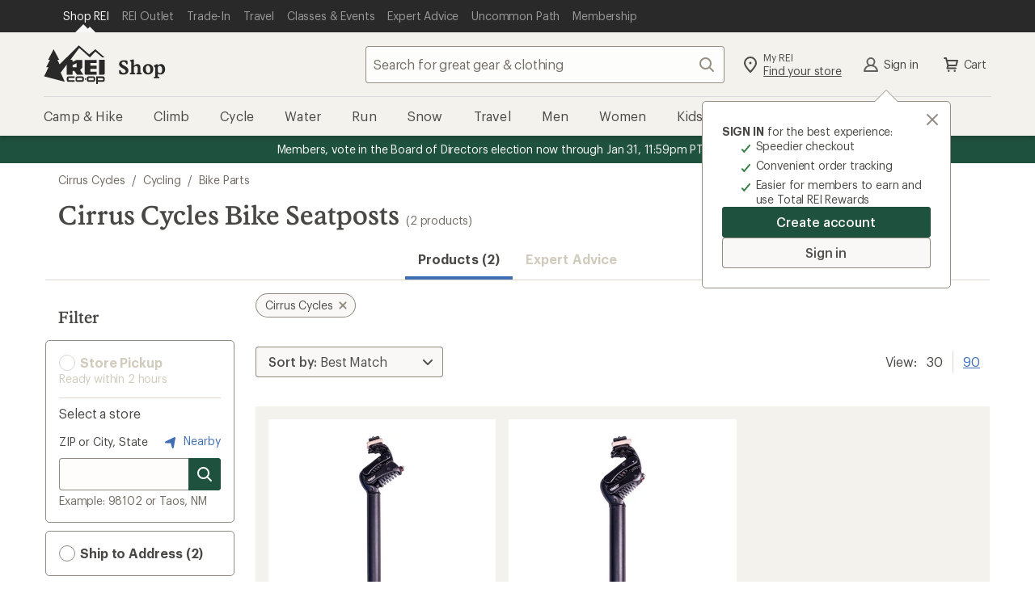

--- FILE ---
content_type: application/x-javascript;charset=utf-8
request_url: https://somni.rei.com/id?d_visid_ver=4.4.0&d_fieldgroup=A&mcorgid=F0A65E09512D2C440A490D4D%40AdobeOrg&mid=68352586162072544916269161251407622252&ts=1768823492923
body_size: -43
content:
{"mid":"68352586162072544916269161251407622252"}

--- FILE ---
content_type: application/javascript
request_url: https://www.rei.com/uvFimSnwx23uX/_7NOp/3H1h36_bg/G1uNDfDQX84ttJ9VaQ/YxU3A31SAw/B0NFb2oy/eFkB
body_size: 165318
content:
(function(){if(typeof Array.prototype.entries!=='function'){Object.defineProperty(Array.prototype,'entries',{value:function(){var index=0;const array=this;return {next:function(){if(index<array.length){return {value:[index,array[index++]],done:false};}else{return {done:true};}},[Symbol.iterator]:function(){return this;}};},writable:true,configurable:true});}}());(function(){kl();GZ6();hx6();var vA=function(){return ["\x6c\x65\x6e\x67\x74\x68","\x41\x72\x72\x61\x79","\x63\x6f\x6e\x73\x74\x72\x75\x63\x74\x6f\x72","\x6e\x75\x6d\x62\x65\x72"];};var tw=function(UC){var xk=1;var pr=[];var IA=TT["Math"]["sqrt"](UC);while(xk<=IA&&pr["length"]<6){if(UC%xk===0){if(UC/xk===xk){pr["push"](xk);}else{pr["push"](xk,UC/xk);}}xk=xk+1;}return pr;};var QF=function(){zP=["\x6c\x65\x6e\x67\x74\x68","\x41\x72\x72\x61\x79","\x63\x6f\x6e\x73\x74\x72\x75\x63\x74\x6f\x72","\x6e\x75\x6d\x62\x65\x72"];};var wz=function(V3){return -V3;};var lC=function qw(bS,sZ){'use strict';var FZ=qw;switch(bS){case tN:{Zw.push(ZC);var nw=JS()[UP(Ez)](XG,YP);try{var PF=Zw.length;var D3=dz([]);if(TT[vS()[BB(MF)](I3,Z8,Kd,Tr)]&&TT[vS()[BB(MF)](I3,Z8,Kd,cz)][zz(typeof dG()[AS(rU)],dC([],[][[]]))?dG()[AS(fZ)].apply(null,[fG,pC,jk,tU]):dG()[AS(Fd)](dz(dz({})),Wx,Qd,KZ)]&&TT[k8(typeof vS()[BB(qx)],dC(qP()[sr(PC)](JY,qB),[][[]]))?vS()[BB(qx)](ww,fz,FC,Ix):vS()[BB(MF)].apply(null,[I3,Z8,Kd,Sx])][dG()[AS(fZ)].apply(null,[TB,pC,Ez,tU])][tZ()[VZ(fz)](HS,LC,Jr,OS)]){var jU=TT[vS()[BB(MF)](I3,Z8,Kd,rP)][dG()[AS(fZ)](GS,pC,dz(dz(O3)),tU)][tZ()[VZ(fz)].apply(null,[xP,LC,Jr,OS])][qP()[sr(VG)](Gb,DP)]();var gk;return Zw.pop(),gk=jU,gk;}else{var xX;return Zw.pop(),xX=nw,xX;}}catch(vr){Zw.splice(fd(PF,AG),Infinity,ZC);var MP;return Zw.pop(),MP=nw,MP;}Zw.pop();}break;case Mn:{Zw.push(rZ);var hA=JS()[UP(Ez)](XG,Bk);if(TT[vS()[BB(MF)].apply(null,[I3,sU,Kd,sd])]&&TT[vS()[BB(MF)].apply(null,[I3,sU,Kd,qx])][qP()[sr(KX)](Aw,bG)]&&TT[zz(typeof vS()[BB(Jr)],'undefined')?vS()[BB(MF)](I3,sU,Kd,bZ):vS()[BB(qx)].apply(null,[hB,dk,X3,Xw])][qP()[sr(KX)].apply(null,[Aw,bG])][Nd()[kd(rP)](Sz,R3,EZ,PS)]){var gF=TT[vS()[BB(MF)](I3,sU,Kd,vU)][qP()[sr(KX)].call(null,Aw,bG)][Nd()[kd(rP)].call(null,Sz,R3,EZ,PS)];try{var LG=Zw.length;var A3=dz({});var pG=TT[k8(typeof dG()[AS(DP)],dC('',[][[]]))?dG()[AS(Fd)].apply(null,[Tz,vk,HS,EX]):dG()[AS(Yr)].apply(null,[wk,Dq,Yw,xr])][qP()[sr(PS)](dZ,sC)](Bx(TT[zz(typeof dG()[AS(mX)],'undefined')?dG()[AS(Yr)].call(null,Lz,Dq,Fd,xr):dG()[AS(Fd)].apply(null,[dz(dz(AG)),CU,bZ,lU])][dG()[AS(sX)](f8,cA,TB,bZ)](),br))[qP()[sr(VG)].apply(null,[tl,DP])]();TT[vS()[BB(MF)].call(null,I3,sU,Kd,KX)][qP()[sr(KX)].apply(null,[Aw,bG])][zz(typeof Nd()[kd(qA)],'undefined')?Nd()[kd(rP)](Sz,R3,EZ,Ud):Nd()[kd(I3)](AG,SA,JG,Hx)]=pG;var lZ=k8(TT[vS()[BB(MF)].call(null,I3,sU,Kd,I3)][qP()[sr(KX)](Aw,bG)][Nd()[kd(rP)](Sz,R3,EZ,VG)],pG);var kF=lZ?qP()[sr(AG)](pM,mY):zz(typeof qP()[sr(n3)],dC([],[][[]]))?qP()[sr(vU)](Hw,Dd):qP()[sr(PX)].apply(null,[ld,AX]);TT[zz(typeof vS()[BB(zU)],dC([],[][[]]))?vS()[BB(MF)].apply(null,[I3,sU,Kd,Tr]):vS()[BB(qx)](IX,MF,r8,DP)][qP()[sr(KX)].call(null,Aw,bG)][Nd()[kd(rP)](Sz,R3,EZ,t8)]=gF;var TZ;return Zw.pop(),TZ=kF,TZ;}catch(gA){Zw.splice(fd(LG,AG),Infinity,rZ);if(zz(TT[vS()[BB(MF)].apply(null,[I3,sU,Kd,nx])][qP()[sr(KX)].apply(null,[Aw,bG])][Nd()[kd(rP)](Sz,R3,EZ,PC)],gF)){TT[zz(typeof vS()[BB(Tr)],dC(qP()[sr(PC)].call(null,MC,qB),[][[]]))?vS()[BB(MF)](I3,sU,Kd,Xw):vS()[BB(qx)](hw,wr,bx,Jr)][qP()[sr(KX)](Aw,bG)][Nd()[kd(rP)].call(null,Sz,R3,EZ,CB)]=gF;}var KG;return Zw.pop(),KG=hA,KG;}}else{var YG;return Zw.pop(),YG=hA,YG;}Zw.pop();}break;case cQ:{var q3=sZ[n4];Zw.push(IU);if(zz(typeof TT[k8(typeof tZ()[VZ(zU)],'undefined')?tZ()[VZ(vU)](jG,Cx,H3,ZU):tZ()[VZ(O3)].call(null,PC,wd,PX,LP)],tZ()[VZ(AG)].apply(null,[R3,KZ,I3,JC]))&&LF(q3[TT[tZ()[VZ(O3)](Yr,wd,PX,LP)][dG()[AS(jk)].call(null,dz(dz(AG)),C3,Xd,QB)]],null)||LF(q3[zz(typeof qP()[sr(KA)],dC('',[][[]]))?qP()[sr(zx)].apply(null,[BT,Mr]):qP()[sr(PX)](TG,Zr)],null)){var Ux;return Ux=TT[qP()[sr(OC)](cn,BC)][dG()[AS(d8)](sX,UM,mx,Iz)](q3),Zw.pop(),Ux;}Zw.pop();}break;case D4:{Zw.push(HX);var hz;return hz=dz(m3(JS()[UP(R3)](fk,QW),TT[qP()[sr(MF)](pn,VX)][k8(typeof Xr()[Cw(O3)],'undefined')?Xr()[Cw(Jr)].call(null,Ur,kC,GC,Cr,dr):Xr()[Cw(XG)].call(null,PX,Mr,vB,R3,VU)][qP()[sr(IZ)](dA,bC)][dG()[AS(wG)](Ax,pQ,Cr,Yr)])||m3(JS()[UP(R3)](fk,QW),TT[qP()[sr(MF)].apply(null,[pn,VX])][k8(typeof Xr()[Cw(Tr)],dC([],[][[]]))?Xr()[Cw(Jr)](AC,sX,Sx,fz,Ak):Xr()[Cw(XG)](PX,OC,vB,NC,VU)][zz(typeof qP()[sr(DC)],'undefined')?qP()[sr(IZ)](dA,bC):qP()[sr(PX)].call(null,Br,nS)][qP()[sr(Sd)](U6,Sd)])),Zw.pop(),hz;}break;case Bl:{var v3=sZ[n4];var FF=sZ[fM];Zw.push(RZ);if(qd(FF,null)||KS(FF,v3[gU()[Yx(O3)](DC,SG,Qd)]))FF=v3[gU()[Yx(O3)](QX,SG,Qd)];for(var hG=O3,Dk=new (TT[qP()[sr(OC)].call(null,G8,BC)])(FF);UF(hG,FF);hG++)Dk[hG]=v3[hG];var Lx;return Zw.pop(),Lx=Dk,Lx;}break;case VM:{Zw.push(J8);var TP=TT[Xr()[Cw(O3)].call(null,PX,Tz,Lz,MF,PA)][lG()[kx(GS)].call(null,mx,Az,Qz,Mr,RZ,CB)]?TT[Xr()[Cw(O3)].call(null,PX,Zz,Lz,bZ,PA)][gU()[Yx(DC)].call(null,dz([]),pj,HS)](TT[Xr()[Cw(O3)].call(null,PX,qx,Lz,JG,PA)][lG()[kx(GS)](dz(dz({})),Az,Qz,PC,RZ,bZ)](TT[vS()[BB(MF)](I3,YS,Kd,xP)]))[mB()[YB(Fd)](Kd,JC,dz({}),OU,Fd,cZ)](qP()[sr(t8)](Y,vP)):qP()[sr(PC)](SZ,qB);var dU;return Zw.pop(),dU=TP,dU;}break;case J7:{Zw.push(mx);try{var nX=Zw.length;var EB=dz(dz(n4));var Lw=O3;var pX=TT[Xr()[Cw(O3)](PX,cz,Lz,t8,kz)][mB()[YB(vd)].call(null,ZA,kC,Sx,QC,Tr,B3)](TT[gU()[Yx(XA)].apply(null,[Ix,Uw,UG])][JS()[UP(R3)].apply(null,[fk,SZ])],dG()[AS(kz)](Jd,WS,dz(dz(O3)),CP));if(pX){Lw++;dz(dz(pX[dG()[AS(zU)].apply(null,[Fd,WU,vZ,rU])]))&&KS(pX[dG()[AS(zU)].apply(null,[dz(dz({})),WU,US,rU])][qP()[sr(VG)].apply(null,[Nn,DP])]()[k8(typeof qP()[sr(jk)],dC([],[][[]]))?qP()[sr(PX)](RB,FX):qP()[sr(Tz)](jk,mP)](JS()[UP(Iz)](Zz,Qx)),wz(AG))&&Lw++;}var TX=Lw[qP()[sr(VG)](Nn,DP)]();var s3;return Zw.pop(),s3=TX,s3;}catch(NP){Zw.splice(fd(nX,AG),Infinity,mx);var dd;return dd=JS()[UP(Ez)].apply(null,[XG,Kr]),Zw.pop(),dd;}Zw.pop();}break;case jn:{var r3=sZ[n4];Zw.push(IB);var jc=qP()[sr(PC)].call(null,X2,qB);var X5=qP()[sr(PC)](X2,qB);var st=tZ()[VZ(Y5)](Y5,vI,Hx,w1);var c5=[];try{var Lg=Zw.length;var cp=dz(fM);try{jc=r3[gU()[Yx(Of)].call(null,Lv,Cx,Jv)];}catch(lf){Zw.splice(fd(Lg,AG),Infinity,IB);if(lf[gU()[Yx(Qz)](DC,v6,Ft)][tZ()[VZ(vd)].apply(null,[TB,X9,Yr,Mr])](st)){jc=gU()[Yx(G9)].apply(null,[HS,dZ,rU]);}}var BE=TT[k8(typeof dG()[AS(wG)],dC('',[][[]]))?dG()[AS(Fd)](EZ,pE,Jd,Jg):dG()[AS(Yr)](PX,LN,dz(dz({})),xr)][qP()[sr(PS)](sp,sC)](Bx(TT[dG()[AS(Yr)](vv,LN,qx,xr)][dG()[AS(sX)](rv,wm,Tz,bZ)](),br))[qP()[sr(VG)](cN,DP)]();r3[gU()[Yx(Of)](dz([]),Cx,Jv)]=BE;X5=zz(r3[zz(typeof gU()[Yx(d8)],dC('',[][[]]))?gU()[Yx(Of)].apply(null,[Y1,Cx,Jv]):gU()[Yx(Jr)](dz({}),wK,KX)],BE);c5=[xm(J7,[dG()[AS(zU)](rv,zq,Tt,rU),jc]),xm(J7,[gU()[Yx(Yr)](dz(O3),sv,DP),UE(X5,AG)[zz(typeof qP()[sr(Yw)],'undefined')?qP()[sr(VG)](cN,DP):qP()[sr(PX)](fv,s5)]()])];var L2;return Zw.pop(),L2=c5,L2;}catch(tp){Zw.splice(fd(Lg,AG),Infinity,IB);c5=[xm(J7,[dG()[AS(zU)](dz({}),zq,dz(O3),rU),jc]),xm(J7,[zz(typeof gU()[Yx(IZ)],'undefined')?gU()[Yx(Yr)].apply(null,[PX,sv,DP]):gU()[Yx(Jr)].call(null,Sx,Om,Hg),X5])];}var L1;return Zw.pop(),L1=c5,L1;}break;case NY:{Zw.push(AO);throw new (TT[gU()[Yx(fz)](sR,E5,ME)])(dG()[AS(xP)](dz(O3),Y,Kd,zU));}break;case Uq:{Zw.push(Uf);if(TT[zz(typeof qP()[sr(t8)],dC('',[][[]]))?qP()[sr(MF)](IK,VX):qP()[sr(PX)].apply(null,[Rc,O1])][Nd()[kd(vk)](wv,JC,T5,vU)]){if(TT[k8(typeof Xr()[Cw(vk)],dC(qP()[sr(PC)](jV,qB),[][[]]))?Xr()[Cw(Jr)](Fg,ct,xV,Ft,W5):Xr()[Cw(O3)](PX,CO,Lz,Y1,A9)][mB()[YB(vd)](zU,dz(dz({})),Ft,QC,Tr,hE)](TT[qP()[sr(MF)](IK,VX)][Nd()[kd(vk)](wv,JC,T5,Zz)][JS()[UP(R3)].apply(null,[fk,Av])],zz(typeof gU()[Yx(EZ)],dC('',[][[]]))?gU()[Yx(gI)](JK,ZO,Mr):gU()[Yx(Jr)].apply(null,[mx,Z2,N1]))){var Y9;return Y9=zz(typeof qP()[sr(Tz)],dC([],[][[]]))?qP()[sr(AG)](p7,mY):qP()[sr(PX)].apply(null,[Mt,m2]),Zw.pop(),Y9;}var vK;return vK=tZ()[VZ(JC)](DC,N5,vU,jI),Zw.pop(),vK;}var SO;return SO=JS()[UP(Ez)](XG,tV),Zw.pop(),SO;}break;case sl:{Zw.push(Jd);if(dz(TT[zz(typeof qP()[sr(TB)],dC([],[][[]]))?qP()[sr(MF)](mv,VX):qP()[sr(PX)](UK,Pv)][k8(typeof gU()[Yx(XG)],dC([],[][[]]))?gU()[Yx(Jr)](Yg,XG,Gt):gU()[Yx(vB)](LR,Ds,Qz)])){var FE=k8(typeof TT[zz(typeof qP()[sr(JC)],'undefined')?qP()[sr(MF)].call(null,mv,VX):qP()[sr(PX)](K1,O1)][dG()[AS(ft)](fk,YR,dz(dz(O3)),Ax)],tZ()[VZ(AG)](ct,HE,I3,JC))?qP()[sr(AG)](zR,mY):tZ()[VZ(JC)](KX,d8,vU,jI);var Z5;return Zw.pop(),Z5=FE,Z5;}var JF;return JF=JS()[UP(Ez)].apply(null,[XG,Z8]),Zw.pop(),JF;}break;case zj:{Zw.push(Ur);var SE=JS()[UP(Ez)].apply(null,[XG,K9]);try{var Bp=Zw.length;var jp=dz(dz(n4));if(TT[k8(typeof vS()[BB(vk)],dC([],[][[]]))?vS()[BB(qx)](JR,Tg,tI,mx):vS()[BB(MF)].call(null,I3,RE,Kd,Cr)][qP()[sr(KX)].call(null,O9,bG)]&&TT[vS()[BB(MF)].apply(null,[I3,RE,Kd,rP])][qP()[sr(KX)].call(null,O9,bG)][O3]&&TT[k8(typeof vS()[BB(O3)],'undefined')?vS()[BB(qx)].apply(null,[nc,Ak,Lm,Tz]):vS()[BB(MF)](I3,RE,Kd,Cr)][zz(typeof qP()[sr(ft)],'undefined')?qP()[sr(KX)](O9,bG):qP()[sr(PX)](AC,I3)][Q9[JC]][O3]&&TT[vS()[BB(MF)].apply(null,[I3,RE,Kd,fk])][qP()[sr(KX)].call(null,O9,bG)][O3][O3][qP()[sr(mP)].apply(null,[wp,mx])]){var LI=k8(TT[zz(typeof vS()[BB(fz)],dC([],[][[]]))?vS()[BB(MF)](I3,RE,Kd,Cr):vS()[BB(qx)](It,FV,hV,jG)][qP()[sr(KX)].call(null,O9,bG)][O3][Q9[JC]][qP()[sr(mP)](wp,mx)],TT[zz(typeof vS()[BB(Vc)],'undefined')?vS()[BB(MF)](I3,RE,Kd,xP):vS()[BB(qx)](Cr,sV,Hv,sd)][k8(typeof qP()[sr(vZ)],dC('',[][[]]))?qP()[sr(PX)](gI,CB):qP()[sr(KX)](O9,bG)][Q9[JC]]);var qs=LI?zz(typeof qP()[sr(qA)],dC([],[][[]]))?qP()[sr(AG)](SM,mY):qP()[sr(PX)].apply(null,[tR,zV]):qP()[sr(vU)](Tg,Dd);var Yt;return Zw.pop(),Yt=qs,Yt;}else{var ER;return Zw.pop(),ER=SE,ER;}}catch(f1){Zw.splice(fd(Bp,AG),Infinity,Ur);var Jp;return Zw.pop(),Jp=SE,Jp;}Zw.pop();}break;case bH:{Zw.push(Nc);try{var VV=Zw.length;var N9=dz({});var qt=new (TT[qP()[sr(MF)].call(null,Sf,VX)][k8(typeof Xr()[Cw(I3)],dC([],[][[]]))?Xr()[Cw(Jr)](UG,KX,zO,Tt,BC):Xr()[Cw(XG)].call(null,PX,Yr,vB,Ax,Tf)][qP()[sr(IZ)](Bk,bC)][dG()[AS(wG)].apply(null,[US,rT,nx,Yr])])();var QI=new (TT[qP()[sr(MF)].apply(null,[Sf,VX])][Xr()[Cw(XG)](PX,Kd,vB,PS,Tf)][qP()[sr(IZ)].call(null,Bk,bC)][qP()[sr(Sd)](S7,Sd)])();var tm;return Zw.pop(),tm=dz(fM),tm;}catch(Uc){Zw.splice(fd(VV,AG),Infinity,Nc);var nO;return nO=k8(Uc[zz(typeof qP()[sr(Of)],dC([],[][[]]))?qP()[sr(wk)](kt,d8):qP()[sr(PX)].apply(null,[YV,QB])][gU()[Yx(sd)](Yg,hE,d8)],gU()[Yx(fz)](CB,pC,ME)),Zw.pop(),nO;}Zw.pop();}break;case Ql:{Zw.push(ss);var n1=JS()[UP(Ez)].call(null,XG,Mm);try{var q1=Zw.length;var kp=dz({});if(TT[k8(typeof vS()[BB(vk)],'undefined')?vS()[BB(qx)].apply(null,[Xv,Qm,A1,R3]):vS()[BB(MF)](I3,cR,Kd,Hx)][qP()[sr(KX)](wr,bG)]&&TT[vS()[BB(MF)](I3,cR,Kd,xP)][qP()[sr(KX)].apply(null,[wr,bG])][O3]){var cK=k8(TT[zz(typeof vS()[BB(sd)],dC([],[][[]]))?vS()[BB(MF)](I3,cR,Kd,EZ):vS()[BB(qx)](Ug,Hf,vp,vk)][qP()[sr(KX)](wr,bG)][dG()[AS(n3)](Kd,Vp,Ov,mx)](Q9[jk]),TT[vS()[BB(MF)](I3,cR,Kd,sR)][qP()[sr(KX)](wr,bG)][O3]);var s9=cK?qP()[sr(AG)].call(null,RN,mY):qP()[sr(vU)].call(null,d9,Dd);var MI;return Zw.pop(),MI=s9,MI;}else{var sE;return Zw.pop(),sE=n1,sE;}}catch(H1){Zw.splice(fd(q1,AG),Infinity,ss);var z9;return Zw.pop(),z9=n1,z9;}Zw.pop();}break;case b4:{var gf=sZ[n4];Zw.push(Ug);var xO=zz(typeof JS()[UP(bZ)],dC([],[][[]]))?JS()[UP(Ez)](XG,vF):JS()[UP(I3)].apply(null,[mP,dr]);var l9=JS()[UP(Ez)].apply(null,[XG,vF]);var HO=new (TT[gU()[Yx(kC)](dz([]),j0,CE)])(new (TT[gU()[Yx(kC)].call(null,X3,j0,CE)])(tZ()[VZ(qA)](mx,fp,PS,CB)));try{var Xm=Zw.length;var XR=dz(fM);if(dz(dz(TT[qP()[sr(MF)](QV,VX)][Xr()[Cw(O3)](PX,Ft,Lz,ct,CV)]))&&dz(dz(TT[qP()[sr(MF)](QV,VX)][Xr()[Cw(O3)](PX,Iz,Lz,Y1,CV)][mB()[YB(vd)](KX,jG,dz([]),QC,Tr,Z2)]))){var Tc=TT[Xr()[Cw(O3)].call(null,PX,Yw,Lz,Jd,CV)][mB()[YB(vd)](AG,fG,qA,QC,Tr,Z2)](TT[zz(typeof Nd()[kd(qx)],dC(qP()[sr(PC)].call(null,wO,qB),[][[]]))?Nd()[kd(vk)](sI,JC,T5,Tz):Nd()[kd(I3)].apply(null,[TV,xg,Q1,cz])][JS()[UP(R3)](fk,gY)],k8(typeof dG()[AS(vd)],dC('',[][[]]))?dG()[AS(Fd)](qA,Z8,Ez,RZ):dG()[AS(US)](Qz,jq,PX,B9));if(Tc){xO=HO[JS()[UP(JK)](Jg,bj)](Tc[dG()[AS(zU)](QX,N4,JC,rU)][qP()[sr(VG)].call(null,bM,DP)]());}}l9=zz(TT[qP()[sr(MF)].apply(null,[QV,VX])],gf);}catch(xt){Zw.splice(fd(Xm,AG),Infinity,Ug);xO=tZ()[VZ(JC)](EZ,Qt,vU,jI);l9=tZ()[VZ(JC)](Cc,Qt,vU,jI);}var zg=dC(xO,lE(l9,AG))[qP()[sr(VG)](bM,DP)]();var bE;return Zw.pop(),bE=zg,bE;}break;}};var zz=function(d5,Wv){return d5!==Wv;};var Bx=function(b1,s2){return b1*s2;};var WV=function(Z1,Dc){return Z1^Dc;};var p5=function(){return cV.apply(this,[tn,arguments]);};var g2=function(zp){var SI=0;for(var Qp=0;Qp<zp["length"];Qp++){SI=SI+zp["charCodeAt"](Qp);}return SI;};var Et=function(fs){try{if(fs!=null&&!TT["isNaN"](fs)){var Ig=TT["parseFloat"](fs);if(!TT["isNaN"](Ig)){return Ig["toFixed"](2);}}}catch(tF){}return -1;};var WE=function(){return UI.apply(this,[m4,arguments]);};var jE=function(BV,wc){return BV<=wc;};var V1=function(hK){var GI=['text','search','url','email','tel','number'];hK=hK["toLowerCase"]();if(GI["indexOf"](hK)!==-1)return 0;else if(hK==='password')return 1;else return 2;};var lt=function(TE,B2){return TE instanceof B2;};var R5=function(){l1=["\x6c\x65\x6e\x67\x74\x68","\x41\x72\x72\x61\x79","\x63\x6f\x6e\x73\x74\x72\x75\x63\x74\x6f\x72","\x6e\x75\x6d\x62\x65\x72"];};var sF=function(){return ["\x6c\x65\x6e\x67\x74\x68","\x41\x72\x72\x61\x79","\x63\x6f\x6e\x73\x74\x72\x75\x63\x74\x6f\x72","\x6e\x75\x6d\x62\x65\x72"];};var k8=function(qI,Os){return qI===Os;};var Jc=function F9(qR,jK){var Uv=F9;var dE=FI(new Number(x7),KK);var Jt=dE;dE.set(qR);do{switch(Jt+qR){case Gq:{TT[qP()[sr(MF)](g1,VX)][gU()[Yx(Tr)](Ft,V2,Tr)]=function(FK){Zw.push(mm);var Wp=k8(typeof qP()[sr(Fd)],dC([],[][[]]))?qP()[sr(PX)].call(null,sm,JI):qP()[sr(PC)].apply(null,[mb,qB]);var BK=gU()[Yx(mx)].call(null,f8,xH,JK);var qO=TT[gU()[Yx(zU)].call(null,qx,dT,Dd)](FK);for(var Gm,Ut,k1=O3,Xt=BK;qO[qP()[sr(R3)].call(null,UL,Tz)](Kv(k1,O3))||(Xt=k8(typeof gU()[Yx(nx)],dC([],[][[]]))?gU()[Yx(Jr)].call(null,dz(dz(O3)),Vp,Tr):gU()[Yx(bZ)](NC,Zq,ct),vf(k1,AG));Wp+=Xt[zz(typeof qP()[sr(mx)],dC([],[][[]]))?qP()[sr(R3)](UL,Tz):qP()[sr(PX)].apply(null,[dv,xg])](UE(Xw,gs(Gm,fd(Yr,Bx(vf(k1,AG),Yr)))))){Ut=qO[zz(typeof dG()[AS(nx)],'undefined')?dG()[AS(Yw)](VG,Fj,dz(dz(AG)),Yw):dG()[AS(Fd)](KA,xv,Am,WR)](k1+=HR(Jr,Fd));if(KS(Ut,nv)){throw new BI(dG()[AS(XG)].apply(null,[Fd,YW,dz({}),Qc]));}Gm=Kv(lE(Gm,Yr),Ut);}var Hm;return Zw.pop(),Hm=Wp,Hm;};qR+=kq;}break;case VL:{MR[gU()[Yx(Yw)](O3,hI,cz)]=function(Iv,AR){return xm.apply(this,[IQ,arguments]);};MR[gU()[Yx(GS)].apply(null,[jG,RR,Xd])]=qP()[sr(PC)].apply(null,[A5,qB]);var bR;return bR=MR(MR[JS()[UP(qx)](ft,Sk)]=AG),Zw.pop(),bR;}break;case fb:{MR[qP()[sr(Y5)].call(null,SC,gE)]=function(q9){Zw.push(VK);var gR=q9&&q9[gU()[Yx(vd)].apply(null,[Ez,Fw,ft])]?function hg(){var dp;Zw.push(Y1);return dp=q9[lG()[kx(O3)](O3,wV,R3,Lz,Cf,Jd)],Zw.pop(),dp;}:function nm(){return q9;};MR[gU()[Yx(qx)](Yr,xC,ks)](gR,mB()[YB(O3)].apply(null,[qx,Jd,dz(AG),qc,AG,vc]),gR);var r9;return Zw.pop(),r9=gR,r9;};qR+=DQ;}break;case Uj:{qR-=XN;MR[qP()[sr(JC)](zw,Qz)]=function(QR,G5){Zw.push(zc);if(UE(G5,AG))QR=MR(QR);if(UE(G5,Yr)){var Sc;return Zw.pop(),Sc=QR,Sc;}if(UE(G5,Fd)&&k8(typeof QR,zz(typeof dG()[AS(Y5)],'undefined')?dG()[AS(MF)].apply(null,[Hx,F5,Xw,wk]):dG()[AS(Fd)].call(null,dz({}),LK,xP,Fm))&&QR&&QR[zz(typeof gU()[Yx(vU)],dC('',[][[]]))?gU()[Yx(vd)].call(null,cz,tP,ft):gU()[Yx(Jr)].call(null,dz(dz(O3)),R1,np)]){var T1;return Zw.pop(),T1=QR,T1;}var fI=TT[zz(typeof Xr()[Cw(O3)],'undefined')?Xr()[Cw(O3)].apply(null,[PX,f8,Lz,HS,OV]):Xr()[Cw(Jr)].call(null,Df,Ud,RV,zx,m1)][gU()[Yx(qA)](US,wm,z5)](null);MR[gU()[Yx(JC)].call(null,cz,vp,LR)](fI);TT[Xr()[Cw(O3)](PX,dz(AG),Lz,JK,OV)][k8(typeof JS()[UP(Jr)],dC([],[][[]]))?JS()[UP(I3)](t9,Ct):JS()[UP(MF)].call(null,GS,p1)](fI,lG()[kx(O3)](vk,np,R3,Ov,Cf,kC),xm(J7,[k8(typeof gU()[Yx(PX)],'undefined')?gU()[Yx(Jr)].call(null,dz(O3),ft,VX):gU()[Yx(XG)].apply(null,[AG,T3,Cr]),dz(dz([])),JS()[UP(OC)](Qx,TC),QR]));if(UE(G5,vU)&&LF(typeof QR,qP()[sr(nx)](EA,rK)))for(var B5 in QR)MR[gU()[Yx(qx)](dz(O3),vC,ks)](fI,B5,function(Ev){return QR[Ev];}.bind(null,B5));var Ks;return Zw.pop(),Ks=fI,Ks;};}break;case Hl:{var kV;qR+=vL;return Zw.pop(),kV=W9,kV;}break;case A:{for(var Ss=AG;UF(Ss,jK[gU()[Yx(O3)](Y1,FH,Qd)]);Ss++){var Gf=jK[Ss];if(zz(Gf,null)&&zz(Gf,undefined)){for(var bt in Gf){if(TT[Xr()[Cw(O3)].apply(null,[PX,Xd,Lz,sR,EF])][JS()[UP(R3)].call(null,fk,Lk)][Xr()[Cw(AG)].call(null,qx,Tt,cE,sd,Ns)].call(Gf,bt)){W9[bt]=Gf[bt];}}}}qR-=Pq;}break;case KY:{qR+=KT;MR[gU()[Yx(JC)](dz([]),rS,LR)]=function(pp){return xm.apply(this,[F0,arguments]);};}break;case V4:{qR-=Cn;return Zw.pop(),SR=q5[N2],SR;}break;case tn:{var MR=function(IR){Zw.push(ws);if(ZV[IR]){var W2;return W2=ZV[IR][k8(typeof qP()[sr(PX)],'undefined')?qP()[sr(PX)].call(null,n2,h9):qP()[sr(qx)].apply(null,[Ed,sX])],Zw.pop(),W2;}var gc=ZV[IR]=xm(J7,[qP()[sr(Yw)](PR,Ov),IR,zz(typeof dG()[AS(AG)],dC([],[][[]]))?dG()[AS(wk)].apply(null,[dz(AG),Up,CB,Jd]):dG()[AS(Fd)](dz({}),z2,Cr,qA),dz([]),qP()[sr(qx)](Ed,sX),{}]);U1[IR].call(gc[qP()[sr(qx)](Ed,sX)],gc,gc[k8(typeof qP()[sr(I3)],dC('',[][[]]))?qP()[sr(PX)](lm,vE):qP()[sr(qx)].call(null,Ed,sX)],MR);gc[dG()[AS(wk)](Tt,Up,dz(dz([])),Jd)]=dz(dz(fM));var Kp;return Kp=gc[k8(typeof qP()[sr(MF)],'undefined')?qP()[sr(PX)](H5,EE):qP()[sr(qx)].call(null,Ed,sX)],Zw.pop(),Kp;};qR-=zj;}break;case ET:{MR[gU()[Yx(qx)](Qd,cY,ks)]=function(Us,SV,nK){Zw.push(Qf);if(dz(MR[gU()[Yx(Yw)](Lz,bB,cz)](Us,SV))){TT[Xr()[Cw(O3)](PX,Qx,Lz,KX,Gk)][JS()[UP(MF)](GS,DX)](Us,SV,xm(J7,[gU()[Yx(XG)](ZA,zS,Cr),dz(dz(fM)),zz(typeof dG()[AS(XG)],'undefined')?dG()[AS(zU)].call(null,Xd,Ad,O3,rU):dG()[AS(Fd)](CB,vU,Y5,G1),nK]));}Zw.pop();};qR-=jY;}break;case jl:{var ZV={};Zw.push(LO);qR+=GH;MR[qP()[sr(XG)].apply(null,[c2,KA])]=U1;MR[zz(typeof gU()[Yx(Yr)],dC([],[][[]]))?gU()[Yx(OC)].apply(null,[Xd,nU,bZ]):gU()[Yx(Jr)].call(null,vk,M9,X1)]=ZV;}break;case sb:{qR+=vT;Zw.pop();}break;case w6:{var U1=jK[n4];qR-=rL;}break;case LW:{(function(){return F9.apply(this,[CT,arguments]);}());Zw.pop();qR-=Ej;}break;case w4:{var TI=jK[n4];var js=jK[fM];Zw.push(Ls);if(k8(TI,null)||k8(TI,undefined)){throw new (TT[gU()[Yx(fz)].call(null,dz(dz(AG)),k2,ME)])(dG()[AS(OC)].call(null,dz([]),v6,rv,B3));}qR-=L0;var W9=TT[Xr()[Cw(O3)](PX,Ez,Lz,VG,EF)](TI);}break;case gM:{TT[Xr()[Cw(O3)](PX,sR,Lz,PS,Zc)][JS()[UP(MF)](GS,Hc)](lK,pV,xm(J7,[JS()[UP(OC)].apply(null,[Qx,pk]),SK,gU()[Yx(XG)](sR,F8,Cr),dz(O3),dG()[AS(qx)](DP,Pk,MF,hV),dz(O3),qP()[sr(vd)].apply(null,[At,IZ]),dz(O3)]));qR-=W0;var V5;return Zw.pop(),V5=lK[pV],V5;}break;case FM:{qR+=R6;var Bm=jK[n4];Zw.push(WO);this[k8(typeof gU()[Yx(vd)],dC('',[][[]]))?gU()[Yx(Jr)].apply(null,[CB,DI,KI]):gU()[Yx(Qz)](PX,RN,Ft)]=Bm;Zw.pop();}break;case n0:{var BI=function(Bm){return F9.apply(this,[p6,arguments]);};Zw.push(Nt);if(k8(typeof TT[gU()[Yx(Tr)](Tz,V2,Tr)],JS()[UP(XG)](bg,jR))){var II;return Zw.pop(),II=dz(fM),II;}BI[JS()[UP(R3)](fk,HI)]=new (TT[qP()[sr(qA)](Cm,bs)])();BI[JS()[UP(R3)](fk,HI)][gU()[Yx(sd)].apply(null,[Jr,PE,d8])]=k8(typeof JS()[UP(vU)],'undefined')?JS()[UP(I3)](Xp,QO):JS()[UP(JC)](Vm,xZ);qR-=MW;}break;case B0:{qR+=M6;var dK=jK[n4];var g5=jK[fM];Zw.push(pI);if(zz(typeof TT[Xr()[Cw(O3)].apply(null,[PX,kC,Lz,X3,S1])][JS()[UP(Yw)].apply(null,[vU,vW])],JS()[UP(XG)](bg,FC))){TT[Xr()[Cw(O3)].apply(null,[PX,dz(O3),Lz,EI,S1])][JS()[UP(MF)](GS,hm)](TT[Xr()[Cw(O3)](PX,dz([]),Lz,Zz,S1)],JS()[UP(Yw)](vU,vW),xm(J7,[JS()[UP(OC)](Qx,PO),function(TI,js){return F9.apply(this,[jn,arguments]);},qP()[sr(vd)](OU,IZ),dz(dz(fM)),dG()[AS(qx)](Tr,IU,GS,hV),dz(dz(fM))]));}}break;case nQ:{var q5=jK[n4];var N2=jK[fM];qR+=b7;var Tp=jK[F0];Zw.push(Nm);TT[Xr()[Cw(O3)].apply(null,[PX,vd,Lz,vZ,hU])][JS()[UP(MF)](GS,pM)](q5,N2,xm(J7,[JS()[UP(OC)].call(null,Qx,WX),Tp,k8(typeof gU()[Yx(DP)],dC([],[][[]]))?gU()[Yx(Jr)].call(null,DP,Aw,RI):gU()[Yx(XG)](JG,bz,Cr),dz(O3),dG()[AS(qx)](dz(dz(O3)),LS,Qx,hV),dz(O3),zz(typeof qP()[sr(Fd)],dC('',[][[]]))?qP()[sr(vd)](ZS,IZ):qP()[sr(PX)].call(null,TV,Js),dz(Q9[JC])]));var SR;}break;case G0:{var Xg=jK[n4];Zw.push(Lp);qR+=L0;var O2=xm(J7,[vS()[BB(Fd)].apply(null,[PX,TV,Lv,AG]),Xg[O3]]);m3(AG,Xg)&&(O2[gU()[Yx(Y1)](zU,nz,Xf)]=Xg[AG]),m3(vU,Xg)&&(O2[Nd()[kd(wk)](MK,wk,mE,DC)]=Xg[vU],O2[qP()[sr(Y1)](V9,Tt)]=Xg[Jr]),this[JS()[UP(CE)](ZA,z2)][k8(typeof qP()[sr(PC)],dC([],[][[]]))?qP()[sr(PX)](TB,Zt):qP()[sr(Yr)](V8,Xw)](O2);Zw.pop();}break;case cq:{var RF;return Zw.pop(),RF=Kt[BO],RF;}break;case Bn:{var AE=jK[n4];Zw.push(Fc);qR+=z4;var Ps=AE[JS()[UP(Sx)](NC,cN)]||{};Ps[JS()[UP(sd)](Ud,FR)]=qP()[sr(DP)](NB,Yr),delete Ps[k8(typeof JS()[UP(26)],dC('',[][[]]))?JS()[UP(9)](572,245):JS()[UP(33)](128,935)],AE[JS()[UP(Sx)](NC,cN)]=Ps;Zw.pop();}break;case bY:{var lR=jK[n4];var F1=jK[fM];var jg=jK[F0];Zw.push(sf);TT[Xr()[Cw(O3)].apply(null,[PX,JC,Lz,zU,mg])][JS()[UP(MF)].apply(null,[GS,O5])](lR,F1,xm(J7,[k8(typeof JS()[UP(CE)],dC('',[][[]]))?JS()[UP(I3)](Ap,fV):JS()[UP(OC)](Qx,R2),jg,k8(typeof gU()[Yx(Iz)],'undefined')?gU()[Yx(Jr)](LR,Ax,Ns):gU()[Yx(XG)].call(null,Qx,Bt,Cr),dz(O3),dG()[AS(qx)](Tt,WK,Tr,hV),dz(O3),qP()[sr(vd)](OF,IZ),dz(O3)]));qR+=Hq;var VR;return Zw.pop(),VR=lR[F1],VR;}break;case IH:{var Mv=jK[n4];Zw.push(k2);var nR=xm(J7,[zz(typeof vS()[BB(vd)],dC([],[][[]]))?vS()[BB(Fd)](PX,zt,Lv,Y1):vS()[BB(qx)].call(null,kf,t8,w9,fG),Mv[O3]]);m3(Q9[nx],Mv)&&(nR[gU()[Yx(Y1)].call(null,Qz,ZB,Xf)]=Mv[AG]),m3(vU,Mv)&&(nR[Nd()[kd(wk)](pg,wk,mE,Ax)]=Mv[vU],nR[qP()[sr(Y1)](x2,Tt)]=Mv[Jr]),this[JS()[UP(CE)](ZA,fS)][qP()[sr(Yr)].apply(null,[RY,Xw])](nR);Zw.pop();qR-=IL;}break;case KW:{qR+=MM;var k5=jK[n4];Zw.push(Gp);var b9=k5[JS()[UP(Sx)].call(null,NC,Hd)]||{};b9[JS()[UP(sd)](Ud,Gv)]=qP()[sr(DP)].call(null,AP,Yr),delete b9[JS()[UP(33)](128,1118)],k5[JS()[UP(Sx)].call(null,NC,Hd)]=b9;Zw.pop();}break;case D6:{var lK=jK[n4];var pV=jK[fM];var SK=jK[F0];Zw.push(f5);qR+=Nj;}break;case ST:{qR+=kn;var dV=jK[n4];Zw.push(lc);var zm=xm(J7,[vS()[BB(Fd)](PX,S2,Lv,DC),dV[O3]]);m3(AG,dV)&&(zm[gU()[Yx(Y1)].call(null,Tz,Wd,Xf)]=dV[AG]),m3(vU,dV)&&(zm[Nd()[kd(wk)](TK,wk,mE,t8)]=dV[Q9[bZ]],zm[qP()[sr(Y1)](C9,Tt)]=dV[Jr]),this[JS()[UP(CE)](ZA,FH)][qP()[sr(Yr)](DS,Xw)](zm);Zw.pop();}break;case T0:{var QK=jK[n4];Zw.push(wg);var YK=QK[JS()[UP(Sx)].call(null,NC,Xp)]||{};YK[JS()[UP(sd)].call(null,Ud,gE)]=qP()[sr(DP)](VI,Yr),delete YK[JS()[UP(33)](128,383)],QK[k8(typeof JS()[UP(bs)],dC([],[][[]]))?JS()[UP(I3)](Km,U5):JS()[UP(Sx)](NC,Xp)]=YK;qR+=rb;Zw.pop();}break;case g4:{var Kt=jK[n4];var BO=jK[fM];var Kg=jK[F0];Zw.push(sf);TT[Xr()[Cw(O3)](PX,Mr,Lz,mx,mg)][zz(typeof JS()[UP(Xf)],dC([],[][[]]))?JS()[UP(MF)].call(null,GS,O5):JS()[UP(I3)](Bv,bc)](Kt,BO,xm(J7,[JS()[UP(OC)](Qx,R2),Kg,zz(typeof gU()[Yx(E2)],dC('',[][[]]))?gU()[Yx(XG)].apply(null,[Lv,Bt,Cr]):gU()[Yx(Jr)].apply(null,[sR,YV,Um]),dz(Q9[JC]),dG()[AS(qx)].call(null,zU,WK,CE,hV),dz(O3),qP()[sr(vd)](OF,IZ),dz(Q9[JC])]));qR-=nT;}break;}}while(Jt+qR!=CH);};var rs=function(){OK=["\x6c\x65\x6e\x67\x74\x68","\x41\x72\x72\x61\x79","\x63\x6f\x6e\x73\x74\x72\x75\x63\x74\x6f\x72","\x6e\x75\x6d\x62\x65\x72"];};var Zm=function S9(XO,M2){'use strict';var ms=S9;switch(XO){case b4:{Zw.push(Ys);var jm;return jm=k8(typeof TT[qP()[sr(MF)](r5,VX)][gU()[Yx(cz)].call(null,zx,dv,HE)],JS()[UP(XG)].call(null,bg,fm))||k8(typeof TT[qP()[sr(MF)](r5,VX)][qP()[sr(cz)](Hs,R3)],JS()[UP(XG)].call(null,bg,fm))||k8(typeof TT[k8(typeof qP()[sr(Fd)],dC([],[][[]]))?qP()[sr(PX)](ZK,Qs):qP()[sr(MF)].apply(null,[r5,VX])][zz(typeof JS()[UP(X3)],dC([],[][[]]))?JS()[UP(vv)](EZ,Mt):JS()[UP(I3)].call(null,Vp,k9)],JS()[UP(XG)].call(null,bg,fm)),Zw.pop(),jm;}break;case O6:{Zw.push(Fc);try{var YI=Zw.length;var CI=dz([]);var wE;return wE=dz(dz(TT[k8(typeof qP()[sr(Tr)],dC('',[][[]]))?qP()[sr(PX)].apply(null,[fz,CE]):qP()[sr(MF)].call(null,Mc,VX)][gU()[Yx(LR)].apply(null,[cz,cG,f2])])),Zw.pop(),wE;}catch(U2){Zw.splice(fd(YI,AG),Infinity,Fc);var IE;return Zw.pop(),IE=dz(dz(n4)),IE;}Zw.pop();}break;case IL:{Zw.push(AK);try{var pv=Zw.length;var PV=dz([]);var Zs;return Zs=dz(dz(TT[qP()[sr(MF)](A2,VX)][dG()[AS(Am)](X3,NZ,qx,f8)])),Zw.pop(),Zs;}catch(Gc){Zw.splice(fd(pv,AG),Infinity,AK);var DK;return Zw.pop(),DK=dz(fM),DK;}Zw.pop();}break;case Ib:{var Ep;Zw.push(cv);return Ep=dz(dz(TT[k8(typeof qP()[sr(EI)],'undefined')?qP()[sr(PX)].apply(null,[Qc,vm]):qP()[sr(MF)].apply(null,[UZ,VX])][Nd()[kd(Y5)].apply(null,[zf,I3,Iz,rv])])),Zw.pop(),Ep;}break;case DL:{Zw.push(sd);try{var Ms=Zw.length;var Pt=dz({});var ZR=dC(TT[JS()[UP(fk)](jG,Rv)](TT[qP()[sr(MF)](wp,VX)][zz(typeof JS()[UP(Y5)],dC('',[][[]]))?JS()[UP(DC)](PS,j2):JS()[UP(I3)](r2,pm)]),lE(TT[zz(typeof JS()[UP(Yw)],dC([],[][[]]))?JS()[UP(fk)](jG,Rv):JS()[UP(I3)](wf,Lm)](TT[qP()[sr(MF)](wp,VX)][JS()[UP(VG)](kC,dr)]),AG));ZR+=dC(lE(TT[JS()[UP(fk)].apply(null,[jG,Rv])](TT[qP()[sr(MF)](wp,VX)][zz(typeof gU()[Yx(Tr)],dC('',[][[]]))?gU()[Yx(sR)](GS,IF,Xw):gU()[Yx(Jr)](dz(O3),BC,Xw)]),vU),lE(TT[JS()[UP(fk)](jG,Rv)](TT[k8(typeof qP()[sr(vZ)],dC([],[][[]]))?qP()[sr(PX)](wK,kf):qP()[sr(MF)](wp,VX)][gU()[Yx(JG)](sR,PK,XA)]),Jr));ZR+=dC(lE(TT[JS()[UP(fk)](jG,Rv)](TT[qP()[sr(MF)].call(null,wp,VX)][dG()[AS(Xw)].apply(null,[dz({}),vs,dz(dz([])),VG])]),Fd),lE(TT[k8(typeof JS()[UP(sR)],dC('',[][[]]))?JS()[UP(I3)](zV,U9):JS()[UP(fk)].apply(null,[jG,Rv])](TT[qP()[sr(MF)](wp,VX)][dG()[AS(kC)](Lz,ZO,JK,Ix)]),Q9[qA]));ZR+=dC(lE(TT[JS()[UP(fk)](jG,Rv)](TT[qP()[sr(MF)](wp,VX)][tZ()[VZ(OC)].apply(null,[zU,rU,Qz,O3])]),PX),lE(TT[JS()[UP(fk)](jG,Rv)](TT[zz(typeof qP()[sr(Ez)],dC([],[][[]]))?qP()[sr(MF)](wp,VX):qP()[sr(PX)](rU,Ap)][qP()[sr(LR)].call(null,xR,vB)]),Q9[GS]));ZR+=dC(lE(TT[JS()[UP(fk)](jG,Rv)](TT[qP()[sr(MF)](wp,VX)][k8(typeof dG()[AS(Jr)],dC('',[][[]]))?dG()[AS(Fd)].call(null,dz(dz([])),Ec,dz({}),xI):dG()[AS(Cr)](dz(dz(O3)),gK,Ix,O3)]),Yr),lE(TT[JS()[UP(fk)](jG,Rv)](TT[qP()[sr(MF)](wp,VX)][qP()[sr(sR)].apply(null,[hf,Hg])]),I3));ZR+=dC(lE(TT[JS()[UP(fk)].call(null,jG,Rv)](TT[qP()[sr(MF)](wp,VX)][dG()[AS(Cc)](dz([]),mR,Xw,Lc)]),wk),lE(TT[JS()[UP(fk)](jG,Rv)](TT[qP()[sr(MF)].call(null,wp,VX)][JS()[UP(EI)].apply(null,[Hv,PA])]),zU));ZR+=dC(lE(TT[JS()[UP(fk)](jG,Rv)](TT[qP()[sr(MF)](wp,VX)][JS()[UP(Am)].apply(null,[Wg,tV])]),MF),lE(TT[JS()[UP(fk)](jG,Rv)](TT[qP()[sr(MF)](wp,VX)][JS()[UP(Xw)](B9,T2)]),OC));ZR+=dC(lE(TT[JS()[UP(fk)](jG,Rv)](TT[qP()[sr(MF)](wp,VX)][Xr()[Cw(MF)].apply(null,[zU,LR,Lc,TB,rU])]),Q9[fz]),lE(TT[zz(typeof JS()[UP(PC)],'undefined')?JS()[UP(fk)].call(null,jG,Rv):JS()[UP(I3)](VE,nv)](TT[qP()[sr(MF)](wp,VX)][gU()[Yx(CB)].call(null,dz(dz([])),Zp,T5)]),Yw));ZR+=dC(lE(TT[JS()[UP(fk)].apply(null,[jG,Rv])](TT[qP()[sr(MF)](wp,VX)][dG()[AS(NC)].apply(null,[Iz,Mt,fG,Ov])]),XG),lE(TT[JS()[UP(fk)](jG,Rv)](TT[zz(typeof qP()[sr(TB)],dC('',[][[]]))?qP()[sr(MF)].apply(null,[wp,VX]):qP()[sr(PX)](Qd,NR)][gU()[Yx(d8)](dz(dz([])),dO,ZC)]),JC));ZR+=dC(lE(TT[JS()[UP(fk)].apply(null,[jG,Rv])](TT[qP()[sr(MF)](wp,VX)][gU()[Yx(Tt)](vU,K9,Sx)]),nx),lE(TT[JS()[UP(fk)](jG,Rv)](TT[zz(typeof qP()[sr(Ov)],dC('',[][[]]))?qP()[sr(MF)](wp,VX):qP()[sr(PX)](XI,dc)][gU()[Yx(ct)](wk,cE,GR)]),Q9[Tr]));ZR+=dC(lE(TT[JS()[UP(fk)](jG,Rv)](TT[qP()[sr(MF)](wp,VX)][dG()[AS(Ez)](dz(O3),Pc,jG,Mr)]),vd),lE(TT[zz(typeof JS()[UP(ZA)],dC([],[][[]]))?JS()[UP(fk)](jG,Rv):JS()[UP(I3)](YR,zs)](TT[zz(typeof qP()[sr(O3)],dC('',[][[]]))?qP()[sr(MF)](wp,VX):qP()[sr(PX)].apply(null,[WU,Xf])][JS()[UP(kC)](G9,Pf)]),qA));ZR+=dC(lE(TT[JS()[UP(fk)](jG,Rv)](TT[qP()[sr(MF)](wp,VX)][dG()[AS(Lc)](Fd,W1,JK,WR)]),GS),lE(TT[JS()[UP(fk)].call(null,jG,Rv)](TT[qP()[sr(MF)](wp,VX)][tZ()[VZ(Yw)](Vc,rU,qA,OF)]),fz));ZR+=dC(lE(TT[JS()[UP(fk)].call(null,jG,Rv)](TT[qP()[sr(MF)](wp,VX)][dG()[AS(PS)].call(null,mx,cg,KA,Kd)]),Q9[Qz]),lE(TT[JS()[UP(fk)].apply(null,[jG,Rv])](TT[zz(typeof qP()[sr(t8)],'undefined')?qP()[sr(MF)].apply(null,[wp,VX]):qP()[sr(PX)].apply(null,[D9,Ct])][vS()[BB(Yw)](MF,vB,wR,EZ)]),Qz));ZR+=dC(lE(TT[JS()[UP(fk)](jG,Rv)](TT[qP()[sr(MF)].call(null,wp,VX)][tZ()[VZ(XG)](NC,vB,OC,Bv)]),Q9[sd]),lE(TT[k8(typeof JS()[UP(Lc)],dC('',[][[]]))?JS()[UP(I3)](KI,f8):JS()[UP(fk)].apply(null,[jG,Rv])](TT[qP()[sr(MF)].apply(null,[wp,VX])][JS()[UP(Cr)].apply(null,[Tr,X1])]),mx));ZR+=dC(lE(TT[JS()[UP(fk)](jG,Rv)](TT[qP()[sr(MF)](wp,VX)][vS()[BB(XG)](fz,BC,gm,JV)]),bZ),lE(TT[JS()[UP(fk)].apply(null,[jG,Rv])](TT[qP()[sr(MF)].apply(null,[wp,VX])][dG()[AS(Yg)].apply(null,[dz(O3),LE,Cr,LR])]),E4[zz(typeof gU()[Yx(JG)],dC('',[][[]]))?gU()[Yx(Ud)](PC,D1,AG):gU()[Yx(Jr)].call(null,CE,Dp,zf)]()));ZR+=dC(lE(TT[JS()[UP(fk)](jG,Rv)](TT[k8(typeof qP()[sr(X3)],'undefined')?qP()[sr(PX)].call(null,Zp,Mc):qP()[sr(MF)](wp,VX)][gU()[Yx(JK)](Qd,Fs,OE)]),vk),lE(TT[JS()[UP(fk)].call(null,jG,Rv)](TT[qP()[sr(MF)].apply(null,[wp,VX])][JS()[UP(Cc)].apply(null,[tI,P9])]),rP));ZR+=dC(dC(lE(TT[JS()[UP(fk)].call(null,jG,Rv)](TT[JS()[UP(Yr)].apply(null,[CE,tV])][zz(typeof gU()[Yx(Tz)],'undefined')?gU()[Yx(Tz)](dz(dz({})),jv,X3):gU()[Yx(Jr)](NC,Wc,k9)]),Q9[mx]),lE(TT[JS()[UP(fk)](jG,Rv)](TT[qP()[sr(MF)](wp,VX)][k8(typeof Nd()[kd(I3)],'undefined')?Nd()[kd(I3)].apply(null,[dr,P1,Ng,PX]):Nd()[kd(vd)].apply(null,[bI,OC,rv,cz])]),Xd)),lE(TT[JS()[UP(fk)].call(null,jG,Rv)](TT[k8(typeof qP()[sr(Tt)],'undefined')?qP()[sr(PX)](VF,NE):qP()[sr(MF)](wp,VX)][JS()[UP(NC)](LP,t9)]),jk));var Cv;return Cv=ZR[qP()[sr(VG)](BX,DP)](),Zw.pop(),Cv;}catch(rO){Zw.splice(fd(Ms,AG),Infinity,sd);var I5;return I5=qP()[sr(vU)](tR,Dd),Zw.pop(),I5;}Zw.pop();}break;case Uq:{var Q5=M2[n4];Zw.push(K2);try{var XV=Zw.length;var vt=dz([]);if(k8(Q5[vS()[BB(MF)](I3,SM,Kd,Vc)][zz(typeof Xr()[Cw(nx)],'undefined')?Xr()[Cw(OC)].call(null,I3,Lv,ZA,qx,zw):Xr()[Cw(Jr)](qE,d8,vR,Sx,XE)],undefined)){var Xc;return Xc=JS()[UP(Ez)](XG,qz),Zw.pop(),Xc;}if(k8(Q5[vS()[BB(MF)](I3,SM,Kd,Yw)][Xr()[Cw(OC)].call(null,I3,Tr,ZA,Xw,zw)],dz([]))){var KV;return KV=qP()[sr(vU)](Vx,Dd),Zw.pop(),KV;}var GV;return GV=qP()[sr(AG)].apply(null,[dX,mY]),Zw.pop(),GV;}catch(MV){Zw.splice(fd(XV,AG),Infinity,K2);var Kc;return Kc=tZ()[VZ(JC)].call(null,AG,BX,vU,jI),Zw.pop(),Kc;}Zw.pop();}break;case cL:{var Mf=M2[n4];var Lt=M2[fM];Zw.push(r1);if(LF(typeof TT[k8(typeof JS()[UP(CE)],dC([],[][[]]))?JS()[UP(I3)].call(null,Ym,O9):JS()[UP(Yr)].apply(null,[CE,gX])][JS()[UP(PS)](Ft,H3)],tZ()[VZ(AG)](ct,b5,I3,JC))){TT[JS()[UP(Yr)](CE,gX)][JS()[UP(PS)].call(null,Ft,H3)]=qP()[sr(PC)](ps,qB)[Nd()[kd(AG)](H9,PX,Nt,f8)](Mf,gU()[Yx(bZ)](DC,QW,ct))[Nd()[kd(AG)].call(null,H9,PX,Nt,Tz)](Lt,tZ()[VZ(nx)].call(null,CB,Ws,ZA,zK));}Zw.pop();}break;case w6:{var Bs=M2[n4];var rt=M2[fM];Zw.push(PE);if(dz(lt(Bs,rt))){throw new (TT[gU()[Yx(fz)](JC,Im,ME)])(gU()[Yx(US)](Yw,kw,R3));}Zw.pop();}break;case B0:{var ht=M2[n4];var Is=M2[fM];Zw.push(L9);var cf=Is[qP()[sr(US)].call(null,tP,It)];var hR=Is[dG()[AS(KX)](qx,Jf,Yw,ft)];var fE=Is[JS()[UP(d8)](JV,s8)];var Vf=Is[dG()[AS(t8)](OC,hF,t8,Am)];var n5=Is[vS()[BB(JC)].call(null,zU,C1,EV,MF)];var I1=Is[k8(typeof qP()[sr(sd)],'undefined')?qP()[sr(PX)].apply(null,[g9,E2]):qP()[sr(Lz)](bP,sf)];var mK=Is[Nd()[kd(qA)](zO,vU,B1,Hx)];var qm=Is[JS()[UP(Tt)](Of,Bt)];var lp;return lp=(k8(typeof qP()[sr(vU)],'undefined')?qP()[sr(PX)](zs,jO):qP()[sr(PC)].call(null,df,qB))[Nd()[kd(AG)].apply(null,[CU,PX,Nt,DC])](ht)[Nd()[kd(AG)].apply(null,[CU,PX,Nt,bZ])](cf,qP()[sr(t8)].call(null,rG,vP))[k8(typeof Nd()[kd(Yr)],dC([],[][[]]))?Nd()[kd(I3)].call(null,j1,NK,JR,CB):Nd()[kd(AG)](CU,PX,Nt,sd)](hR,qP()[sr(t8)].call(null,rG,vP))[zz(typeof Nd()[kd(I3)],'undefined')?Nd()[kd(AG)].call(null,CU,PX,Nt,JV):Nd()[kd(I3)](zx,Tv,Sg,fG)](fE,qP()[sr(t8)](rG,vP))[Nd()[kd(AG)](CU,PX,Nt,vd)](Vf,qP()[sr(t8)].apply(null,[rG,vP]))[Nd()[kd(AG)](CU,PX,Nt,Tt)](n5,qP()[sr(t8)](rG,vP))[Nd()[kd(AG)].apply(null,[CU,PX,Nt,US])](I1,qP()[sr(t8)](rG,vP))[Nd()[kd(AG)](CU,PX,Nt,EZ)](mK,qP()[sr(t8)](rG,vP))[Nd()[kd(AG)](CU,PX,Nt,jk)](qm,Nd()[kd(O3)].apply(null,[fR,AG,DR,Ax])),Zw.pop(),lp;}break;case GW:{Zw.push(M1);var IV=dz(fM);try{var Mp=Zw.length;var mI=dz(fM);if(TT[qP()[sr(MF)].apply(null,[RK,VX])][zz(typeof dG()[AS(JC)],dC('',[][[]]))?dG()[AS(Am)](Zz,Lr,O3,f8):dG()[AS(Fd)].call(null,Am,Es,Qx,sK)]){TT[qP()[sr(MF)].call(null,RK,VX)][dG()[AS(Am)](Vc,Lr,DC,f8)][k8(typeof Nd()[kd(vd)],dC(zz(typeof qP()[sr(wk)],dC([],[][[]]))?qP()[sr(PC)].apply(null,[wd,qB]):qP()[sr(PX)](Ag,G8),[][[]]))?Nd()[kd(I3)](Jf,B1,gt,sX):Nd()[kd(fz)].apply(null,[CK,R3,qV,rv])](JS()[UP(Ud)](AG,z2),JS()[UP(JK)].apply(null,[Jg,NX]));TT[qP()[sr(MF)](RK,VX)][dG()[AS(Am)].apply(null,[I3,Lr,cz,f8])][qP()[sr(wg)].apply(null,[nr,RZ])](JS()[UP(Ud)].call(null,AG,z2));IV=dz(dz(fM));}}catch(bf){Zw.splice(fd(Mp,AG),Infinity,M1);}var Em;return Zw.pop(),Em=IV,Em;}break;case Yj:{Zw.push(sf);var hp=zz(typeof JS()[UP(cz)],dC('',[][[]]))?JS()[UP(Tz)](sX,JR):JS()[UP(I3)](CP,pt);var Zv=qP()[sr(n3)].apply(null,[Xp,pR]);for(var rR=O3;UF(rR,DO);rR++)hp+=Zv[zz(typeof qP()[sr(Tz)],dC('',[][[]]))?qP()[sr(R3)](b5,Tz):qP()[sr(PX)](ZU,DV)](TT[dG()[AS(Yr)].call(null,GS,sg,dz(dz([])),xr)][qP()[sr(PS)](f9,sC)](Bx(TT[dG()[AS(Yr)](dz(dz([])),sg,Ov,xr)][dG()[AS(sX)].call(null,sR,c9,Xd,bZ)](),Zv[zz(typeof gU()[Yx(vv)],dC('',[][[]]))?gU()[Yx(O3)](mX,VI,Qd):gU()[Yx(Jr)].call(null,d8,VX,cc)])));var WI;return Zw.pop(),WI=hp,WI;}break;case xn:{var pK=M2[n4];Zw.push(SG);var m5=JS()[UP(Ez)].call(null,XG,Oc);try{var j5=Zw.length;var zI=dz(fM);if(pK[vS()[BB(MF)].call(null,I3,vV,Kd,Tt)][qP()[sr(kz)].apply(null,[lF,B3])]){var rm=pK[vS()[BB(MF)](I3,vV,Kd,Y5)][qP()[sr(kz)].call(null,lF,B3)][qP()[sr(VG)](NG,DP)]();var Bg;return Zw.pop(),Bg=rm,Bg;}else{var QE;return Zw.pop(),QE=m5,QE;}}catch(fg){Zw.splice(fd(j5,AG),Infinity,SG);var NO;return Zw.pop(),NO=m5,NO;}Zw.pop();}break;case H4:{var Dt=M2[n4];Zw.push(v9);var xc=k8(typeof qP()[sr(Y1)],dC([],[][[]]))?qP()[sr(PX)](GE,xs):qP()[sr(wG)].call(null,tG,PC);var MO=qP()[sr(wG)](tG,PC);if(Dt[zz(typeof JS()[UP(vv)],dC([],[][[]]))?JS()[UP(Yr)](CE,z8):JS()[UP(I3)].call(null,Qd,HX)]){var Ic=Dt[JS()[UP(Yr)].apply(null,[CE,z8])][Nd()[kd(sd)].apply(null,[H5,OC,xE,Kd])](JS()[UP(f8)].call(null,fZ,rF));var mp=Ic[qP()[sr(ft)](GF,ZA)](dG()[AS(Tt)](fG,GB,dz(AG),It));if(mp){var HV=mp[dG()[AS(ct)].apply(null,[fz,XI,US,MF])](mB()[YB(JC)](qB,R3,JK,LP,Qz,HX));if(HV){xc=mp[dG()[AS(Ud)](I3,hT,kC,lU)](HV[zz(typeof dG()[AS(KX)],dC([],[][[]]))?dG()[AS(JK)].apply(null,[LR,Ww,Yw,PS]):dG()[AS(Fd)](dz(dz([])),OS,I3,H9)]);MO=mp[zz(typeof dG()[AS(Zz)],dC([],[][[]]))?dG()[AS(Ud)](dz(O3),hT,jk,lU):dG()[AS(Fd)](Zz,sK,wk,Og)](HV[JS()[UP(Qd)](mP,vg)]);}}}var cF;return cF=xm(J7,[Nd()[kd(mx)].apply(null,[Ap,zU,DC,fk]),xc,qP()[sr(cE)](nP,q2),MO]),Zw.pop(),cF;}break;case k0:{var Rp=M2[n4];Zw.push(CP);var Fp;return Fp=dz(dz(Rp[vS()[BB(MF)].apply(null,[I3,JY,Kd,Cc])]))&&dz(dz(Rp[vS()[BB(MF)](I3,JY,Kd,qA)][qP()[sr(KX)].apply(null,[hv,bG])]))&&Rp[vS()[BB(MF)].apply(null,[I3,JY,Kd,PS])][zz(typeof qP()[sr(bC)],'undefined')?qP()[sr(KX)].call(null,hv,bG):qP()[sr(PX)].call(null,gV,Tv)][O3]&&k8(Rp[k8(typeof vS()[BB(Qz)],dC(k8(typeof qP()[sr(Yr)],dC([],[][[]]))?qP()[sr(PX)](YS,fK):qP()[sr(PC)].call(null,nV,qB),[][[]]))?vS()[BB(qx)](Dm,kE,Og,zx):vS()[BB(MF)].call(null,I3,JY,Kd,Hx)][qP()[sr(KX)].apply(null,[hv,bG])][Q9[JC]][qP()[sr(VG)](DA,DP)](),dG()[AS(Qd)].call(null,sd,RR,dz(dz([])),ZC))?qP()[sr(AG)](Or,mY):qP()[sr(vU)](DE,Dd),Zw.pop(),Fp;}break;case ZY:{var Fv=M2[n4];Zw.push(l2);var p2=Fv[vS()[BB(MF)](I3,v5,Kd,Y5)][dG()[AS(Tz)](dz(dz(AG)),IP,fz,PC)];if(p2){var mt=p2[qP()[sr(VG)](MU,DP)]();var rI;return Zw.pop(),rI=mt,rI;}else{var ds;return ds=JS()[UP(Ez)](XG,xK),Zw.pop(),ds;}Zw.pop();}break;}};var rg=function(){return (E4.sjs_se_global_subkey?E4.sjs_se_global_subkey.push(m9):E4.sjs_se_global_subkey=[m9])&&E4.sjs_se_global_subkey;};var bK=function(qf,cm){var Pp=TT["Math"]["round"](TT["Math"]["random"]()*(cm-qf)+qf);return Pp;};var rf=function(){return ["/  [\tdK*KR","W}","O,\'4*=","Q\r\v,RD]UAW\\C*%:,","KJn\x07>^EM",";IS\x07^\\kLKC76\f8\'5G","LXKHiE,","LS-8&#JHz\fU","S\'*,%M\\","H_M]iQWA;\v;/3L","O .>=","(J3_K\\ESQ\x006+^.9$[_AS\f\\3OR^\bUMLN103*3qrXS\x3fIPJ[MLT\'6\x3f%3[U(ZNPP\bSM\x40QSb)\v.=vVMX]B*\tBZPAW\x40R#0/~[V\fT\rt","^=D4H^Q","--<\"jK"," JQeBKA%!\f","TTS~","IH\x07>8QRK\x3fkd","RU","_ZkKGWQL\'1","OZWO1\'-,","o"," 1wO","&p=3RV\fN","#7H~^>","HF\x077E2T,raIVpj1w+N=RHKM\x07SPBq\nm\'C","SQ","5Ir\\","P\\FH","XFGJM","\t^N",".<4SO","QGM\x40n7)8;","JBK\v","H","O","2=p\'2","/I","PQA6!","T-8$3P","*9S\vW\fY","/`\\DFKI7)!(\'!LKX","XM{WJR##\b92_^","","GQLE,0) 9PAN;RCY","!,:[Rc+5de\\KLFW","8P\bR","\rO","h/H[LQLV\'6!.*$W\vO>R","LFIT#",".X\\FqI/!82;;_","VS*","lXZFAa06$\v#X^","%\t8:9SN\f","\\^","5U{Q","XMmO\x40M\'*\n.\v/j\\/Q\x07","OX\\ZIMFE.","3HGK\tQm[FE202\'","QP\x07z\x40BWc- ","\f2&\"",">\tv}9y","F+!9:","S2!4(:}Z;S.","4","(7",".3J:O\nU\x00.^","j","64ov\"z+","\fN:\x3fB","\'c\t>I^Zf]MRR#48-","ny=~9rmgzv\x07\n:\ti>y&4","","\bUGA","`=a","-IC","\x3fCC","\b\vh\v\x3fTB+Z\\JSE","^\fN","J5RYZKLDR1!W","LS\x006+,",",","PN","M]K","\x07^PFf]P0!\r. 9P>IN","M^M\vMM","\')4%ZI\vO","D^M","R-19","&LX\vO#.TGLkMP","\f]RZLXES","U.uVZ","\f","#(3P^N","DLFA.\n2;7Y","zP*%)&;","0&,wU\no\x3f^Y)","HCMm[","EWO/","#\x3fZ[ S\v\x40MQv\'6\r4&8+WU\f","S6","","H\n(","]P\x40D\b68(&mA","\\PXAJA0 ","9 %","\'&M","CX","\bO","\"\v1%Z","KMPPL6\n0,","kv7z5g`ps","dMPKFrO0//\n9PZ\bY","\v","]GNdU6+<=\x3fQ","5NTZ]","YBKW","\"RlR0QRFidfg2,IcNXQ","r]X>O<WVJVXEMV!20*0R$","=[\rW","QMBA","/HRv","^","U4\bL","ZT\v\x3fXCM","2[^H\x07(3^[","\vWU\f^D","TSi\x40BKT-)","5XJ\x40N","=\\Jf]vd98\'3LWA(P3U3PMIJKE0","Wc\x00udSK\v","\x073\'9J[XJ\x07.B[_AM\x40Db+\f}\'#R\r0^T","z+\"QA]\v\x3f_\rPk\\\bPQR+*}=9^AR>^SP\\W\\BLN1d5($_O\nOB/OD[GET*!^(\"W\nA\n]\f\x3f","\bI",";QHS","4/:3wO","9","\"/","QWM","ZDFDR-8&#J","\vHA:i\t4-\"VAVN\v\ts","ZM1D\x07\bZCP","OR","I\fI","\b&N^1E1.NG6Z\vM]Q\x40","z","KK","5!\b","LL\x40","NDP","VFF","OFQp#60,\"[\t","\n5VRPmTGW\x40\x00!\r6=9N[m\bK\x07",":,\"jWY#sR[KnLWi,(3,","*&[","%-!7","O\v~FKD-6",";3SM","Z","PTGVVE74","]3^YPOKQ\r1!.&$","e&#}x[m\bK\x07","L_",":#\\\bX^\x07","&RO\x07N\'\x3fIDP",";MgM\x07","\'","%9","\fI/K","JVNJIL","a$LX,^E/L\tKASQ$1>=\x3fQ","R6","_Z","nLC0+\r2/\"4]\x07_\x07QRA:U]D\bI,","9ZYZXJO\x40","!+),8J,RS","9NZQtGG\x40","!(8\'\"f","9:","`XUZ\\uL7#3",";3MO","\x3fM/R\fSnzTV\\","4]bH","23","=^Q","7S","L["," \bL\nZN5MVZ","T","3PJ\\QPC6+\f","U\f5LdP\\mQWO0","4)!","+0/(\"Q\t","LUQ7$","\"D",">Q\bOQ\x07","^\x07Y3MR$F\\","\\TXLVE&",">JK[$>^","EPL./:\x3fQw\b\vH","Y","dh9^","WH\nH0*WVZ\x07\\FWqE:0","]"," 6+,","4;%J7T\x00","OSEb","Y!(TCKIMlC","5QUH\v4","ZTZ\\ZBQI-*73*:KR{,RC\t","\tVESIE6!",")V","bX{:3P\bT\'X;","9GCGph7C*Pp#jjevyeP","9TYV\rLZBGL\'","TOLZF","m->1%7\x3f^\x07Izk[XGPF","_\t","&!(."];};var Vt=function(bm){return TT["Math"]["floor"](TT["Math"]["random"]()*bm["length"]);};var kR=function ff(cI,As){'use strict';var Eg=ff;switch(cI){case fM:{var Yp=As[n4];var YO=As[fM];var Jm=As[F0];return Yp[YO]=Jm;}break;case d0:{var Sm=As[n4];var Sp=As[fM];var K5=As[F0];Zw.push(l2);try{var NV=Zw.length;var BR=dz(dz(n4));var km;return km=xm(J7,[JS()[UP(sd)].apply(null,[Ud,IU]),qP()[sr(DP)].apply(null,[XF,Yr]),k8(typeof JS()[UP(lI)],dC('',[][[]]))?JS()[UP(I3)](PA,Kf):JS()[UP(Xd)](bI,wI),Sm.call(Sp,K5)]),Zw.pop(),km;}catch(hs){Zw.splice(fd(NV,AG),Infinity,l2);var rV;return rV=xm(J7,[zz(typeof JS()[UP(IZ)],'undefined')?JS()[UP(sd)](Ud,IU):JS()[UP(I3)].apply(null,[cZ,Og]),JS()[UP(jk)](Qd,nE),k8(typeof JS()[UP(LR)],'undefined')?JS()[UP(I3)](bx,Xp):JS()[UP(Xd)].call(null,bI,wI),hs]),Zw.pop(),rV;}Zw.pop();}break;case r4:{return this;}break;case sl:{var JE=As[n4];var I9;Zw.push(Np);return I9=xm(J7,[qP()[sr(Qx)](EU,LR),JE]),Zw.pop(),I9;}break;case m4:{return this;}break;case n4:{return this;}break;case J0:{Zw.push(x9);var M5;return M5=vS()[BB(PC)](nx,zE,Qc,Tt),Zw.pop(),M5;}break;case ZY:{var Nf=As[n4];Zw.push(GK);var Cp=TT[zz(typeof Xr()[Cw(vU)],'undefined')?Xr()[Cw(O3)](PX,qA,Lz,JC,A1):Xr()[Cw(Jr)].call(null,ME,rv,sC,zU,vm)](Nf);var Pg=[];for(var UV in Cp)Pg[qP()[sr(Yr)](TF,Xw)](UV);Pg[dG()[AS(Ft)](dz(dz(O3)),hX,qB,Vc)]();var rp;return rp=function Rg(){Zw.push(n9);for(;Pg[k8(typeof gU()[Yx(Ov)],dC('',[][[]]))?gU()[Yx(Jr)](Cr,J9,Zf):gU()[Yx(O3)](Vc,jt,Qd)];){var Q2=Pg[JS()[UP(qB)].call(null,ME,NI)]();if(m3(Q2,Cp)){var Qv;return Rg[JS()[UP(OC)].call(null,Qx,kS)]=Q2,Rg[dG()[AS(Ov)].call(null,PX,Op,mX,lg)]=dz(AG),Zw.pop(),Qv=Rg,Qv;}}Rg[dG()[AS(Ov)].apply(null,[dz(dz(O3)),Op,Ez,lg])]=dz(O3);var Yv;return Zw.pop(),Yv=Rg,Yv;},Zw.pop(),rp;}break;case VM:{Zw.push(bO);this[dG()[AS(Ov)](PS,Qf,R3,lg)]=dz(O3);var w2=this[JS()[UP(CE)].apply(null,[ZA,Ht])][Q9[JC]][JS()[UP(Sx)](NC,qz)];if(k8(JS()[UP(jk)].apply(null,[Qd,Ug]),w2[JS()[UP(sd)](Ud,JR)]))throw w2[JS()[UP(Xd)].call(null,bI,vg)];var Mg;return Mg=this[zz(typeof gU()[Yx(Qc)],'undefined')?gU()[Yx(VG)].apply(null,[Tz,AI,KA]):gU()[Yx(Jr)](sd,XG,ls)],Zw.pop(),Mg;}break;case b4:{var Vs=As[n4];var Pm=As[fM];var bp;var H2;Zw.push(KI);var Zg;var TR;var mf=Xr()[Cw(Fd)].apply(null,[AG,PS,E2,Yr,cg]);var XK=Vs[JS()[UP(nx)].call(null,f8,v0)](mf);for(TR=O3;UF(TR,XK[gU()[Yx(O3)](AG,z7,Qd)]);TR++){bp=vf(UE(gs(Pm,Yr),E4[gU()[Yx(vk)](dz(dz(O3)),VI,kz)]()),XK[zz(typeof gU()[Yx(MF)],dC([],[][[]]))?gU()[Yx(O3)](Mr,z7,Qd):gU()[Yx(Jr)](JC,Y2,v5)]);Pm*=Q9[vU];Pm&=E4[gU()[Yx(Vc)](PS,tf,Ax)]();Pm+=Q9[Jr];Pm&=Q9[Fd];H2=vf(UE(gs(Pm,Yr),Q9[AG]),XK[gU()[Yx(O3)].apply(null,[dz(O3),z7,Qd])]);Pm*=Q9[vU];Pm&=Q9[PC];Pm+=Q9[Jr];Pm&=Q9[Fd];Zg=XK[bp];XK[bp]=XK[H2];XK[H2]=Zg;}var cs;return cs=XK[mB()[YB(Fd)](KA,dz(AG),sR,OU,Fd,kv)](mf),Zw.pop(),cs;}break;case tb:{var OI=As[n4];Zw.push(F2);if(zz(typeof OI,qP()[sr(nx)].apply(null,[St,rK]))){var Wm;return Wm=k8(typeof qP()[sr(vU)],'undefined')?qP()[sr(PX)].call(null,tt,RE):qP()[sr(PC)](VK,qB),Zw.pop(),Wm;}var qv;return qv=OI[Nd()[kd(Yw)](ZI,R3,dI,zx)](new (TT[gU()[Yx(kC)](mX,Sw,CE)])(k8(typeof qP()[sr(nx)],dC('',[][[]]))?qP()[sr(PX)].call(null,It,J5):qP()[sr(Xw)](Ot,mX),qP()[sr(kC)].apply(null,[lS,Ez])),vS()[BB(wk)].apply(null,[AG,zO,JC,O3]))[Nd()[kd(Yw)].apply(null,[ZI,R3,dI,Zz])](new (TT[gU()[Yx(kC)].apply(null,[dz(dz(AG)),Sw,CE])])(JS()[UP(zx)](mx,Ug),qP()[sr(kC)](lS,Ez)),qP()[sr(Cr)].call(null,ww,cz))[k8(typeof Nd()[kd(AG)],dC([],[][[]]))?Nd()[kd(I3)](nI,N1,AV,kC):Nd()[kd(Yw)](ZI,R3,dI,JC)](new (TT[gU()[Yx(kC)](Fd,Sw,CE)])(dG()[AS(ZA)](dz(O3),R2,Lz,fG),qP()[sr(kC)].apply(null,[lS,Ez])),k8(typeof gU()[Yx(jk)],dC([],[][[]]))?gU()[Yx(Jr)](sX,kI,rc):gU()[Yx(Cr)].apply(null,[TB,Ls,Xs]))[Nd()[kd(Yw)].call(null,ZI,R3,dI,qA)](new (TT[gU()[Yx(kC)](rP,Sw,CE)])(lG()[kx(MF)](Yr,Om,Fd,qx,bZ,Tt),k8(typeof qP()[sr(Qx)],dC([],[][[]]))?qP()[sr(PX)].apply(null,[tv,H3]):qP()[sr(kC)](lS,Ez)),k8(typeof qP()[sr(wk)],dC([],[][[]]))?qP()[sr(PX)].call(null,vk,Qm):qP()[sr(Cc)].call(null,xZ,Wg))[Nd()[kd(Yw)](ZI,R3,dI,Yg)](new (TT[gU()[Yx(kC)](Ax,Sw,CE)])(dG()[AS(Qx)].call(null,dz(AG),rG,mx,fv),qP()[sr(kC)].apply(null,[lS,Ez])),qP()[sr(NC)](GO,bg))[Nd()[kd(Yw)](ZI,R3,dI,Tz)](new (TT[gU()[Yx(kC)](d8,Sw,CE)])(JS()[UP(Ix)](C5,wK),qP()[sr(kC)](lS,Ez)),qP()[sr(Ez)].apply(null,[x5,wR]))[Nd()[kd(Yw)](ZI,R3,dI,sX)](new (TT[gU()[Yx(kC)].apply(null,[bZ,Sw,CE])])(gU()[Yx(Cc)](Qz,Rw,D5),zz(typeof qP()[sr(KA)],dC('',[][[]]))?qP()[sr(kC)].call(null,lS,Ez):qP()[sr(PX)](j9,I2)),qP()[sr(Lc)](wd,HE))[Nd()[kd(Yw)](ZI,R3,dI,Jr)](new (TT[gU()[Yx(kC)](d8,Sw,CE)])(gU()[Yx(NC)].call(null,Ud,ls,xr),qP()[sr(kC)].apply(null,[lS,Ez])),tZ()[VZ(MF)](sR,Wt,Fd,OU))[qP()[sr(EI)](KR,CR)](O3,wg),Zw.pop(),qv;}break;case N7:{var EK=As[n4];var Af=As[fM];var Hp;Zw.push(Gt);return Hp=dC(TT[zz(typeof dG()[AS(qx)],'undefined')?dG()[AS(Yr)](Zz,ZF,dz(dz([])),xr):dG()[AS(Fd)].apply(null,[Mr,D2,I3,HE])][zz(typeof qP()[sr(qB)],'undefined')?qP()[sr(PS)].call(null,WP,sC):qP()[sr(PX)](dg,Cs)](Bx(TT[dG()[AS(Yr)].call(null,dz([]),ZF,Yg,xr)][dG()[AS(sX)].apply(null,[Lv,NB,fG,bZ])](),dC(fd(Af,EK),E4[qP()[sr(Tr)].call(null,KU,E2)]()))),EK),Zw.pop(),Hp;}break;case Bl:{var l5=As[n4];Zw.push(qg);var If=new (TT[k8(typeof JS()[UP(Hx)],'undefined')?JS()[UP(I3)].apply(null,[Xv,PO]):JS()[UP(Mr)](KX,j0)])();var Ff=If[JS()[UP(ZA)].call(null,PC,XB)](l5);var Cg=qP()[sr(PC)].apply(null,[Sv,qB]);Ff[dG()[AS(qB)](JK,GX,Ov,sd)](function(Z9){Zw.push(cE);Cg+=TT[gU()[Yx(zU)](vv,pf,Dd)][dG()[AS(nx)](DC,Rs,fz,fk)](Z9);Zw.pop();});var E1;return E1=TT[k8(typeof gU()[Yx(vk)],dC([],[][[]]))?gU()[Yx(Jr)].call(null,dz(dz([])),LE,Ft):gU()[Yx(Tr)](Ax,wt,Tr)](Cg),Zw.pop(),E1;}break;case B0:{Zw.push(Ax);var S5;return S5=new (TT[JS()[UP(sX)](TB,C2)])()[mB()[YB(OC)](Kd,dz(dz(AG)),cz,UR,JC,wV)](),Zw.pop(),S5;}break;case p6:{Zw.push(mV);var w5=[dG()[AS(HS)](f8,rA,dz(O3),bI),JS()[UP(Ax)](I3,P8),qP()[sr(fG)](sI,QX),JS()[UP(Kd)].call(null,KA,Nn),gU()[Yx(rv)].call(null,vU,bV,fv),gU()[Yx(jG)](Tz,PO,fz),dG()[AS(vv)](dz(dz(AG)),Gs,VG,UG),k8(typeof Nd()[kd(AG)],dC([],[][[]]))?Nd()[kd(I3)].apply(null,[g1,T5,ZI,ct]):Nd()[kd(JC)](xv,JC,TO,Cr),JS()[UP(EZ)].apply(null,[nt,s5]),qP()[sr(TB)](g1,Ud),qP()[sr(QX)].call(null,Rt,f2),k8(typeof JS()[UP(Fd)],dC([],[][[]]))?JS()[UP(I3)](tE,A5):JS()[UP(Y1)].call(null,pR,dA),dG()[AS(fk)](dz(O3),Zc,VG,xP),zz(typeof Nd()[kd(I3)],'undefined')?Nd()[kd(nx)](nf,Y1,O3,Qz):Nd()[kd(I3)](HI,UR,x2,EZ),dG()[AS(DC)](dz(dz(O3)),D1,Iz,z5),Xr()[Cw(wk)](OC,qA,lU,GS,Rf),JS()[UP(X3)](Fd,KE),zz(typeof gU()[Yx(fG)],dC('',[][[]]))?gU()[Yx(KX)](zx,sI,vv):gU()[Yx(Jr)].apply(null,[vk,zc,qE]),JS()[UP(HS)](E2,LC),qP()[sr(vZ)](tK,fk),dG()[AS(VG)](rP,Rm,AG,Wg),Xr()[Cw(zU)](Qx,dz(dz({})),Dd,qA,Yc),gU()[Yx(t8)].call(null,Y5,lO,OC),dG()[AS(EI)](LR,A9,LR,wR),qP()[sr(mX)].call(null,Hw,Qx),zz(typeof qP()[sr(Mr)],'undefined')?qP()[sr(rv)].apply(null,[gZ,LP]):qP()[sr(PX)].apply(null,[Nv,c1]),qP()[sr(jG)](LK,lU)];if(qd(typeof TT[vS()[BB(MF)].apply(null,[I3,D9,Kd,cz])][qP()[sr(KX)].call(null,xR,bG)],tZ()[VZ(AG)](Hx,LV,I3,JC))){var t5;return Zw.pop(),t5=null,t5;}var P5=w5[gU()[Yx(O3)](dz(dz(O3)),WU,Qd)];var Ef=qP()[sr(PC)].apply(null,[U5,qB]);for(var zv=O3;UF(zv,P5);zv++){var Qg=w5[zv];if(zz(TT[vS()[BB(MF)](I3,D9,Kd,Lz)][qP()[sr(KX)](xR,bG)][Qg],undefined)){Ef=qP()[sr(PC)](U5,qB)[Nd()[kd(AG)](dR,PX,Nt,I3)](Ef,qP()[sr(t8)].apply(null,[tG,vP]))[Nd()[kd(AG)](dR,PX,Nt,Lc)](zv);}}var Bf;return Zw.pop(),Bf=Ef,Bf;}break;}};var mF=function bv(gg,Ts){var P2=bv;for(gg;gg!=gN;gg){switch(gg){case Sb:{while(KS(YE,O3)){if(zz(Dg[l1[vU]],TT[l1[AG]])&&R9(Dg,Wf[l1[O3]])){if(qd(Wf,rE)){Yf+=cV(cL,[Bc]);}return Yf;}if(k8(Dg[l1[vU]],TT[l1[AG]])){var p9=G2[Wf[Dg[O3]][O3]];var Dv=bv(x7,[dC(Bc,Zw[fd(Zw.length,AG)]),YE,Dg[AG],p9]);Yf+=Dv;Dg=Dg[O3];YE-=xm(LY,[Dv]);}else if(k8(Wf[Dg][l1[vU]],TT[l1[AG]])){var p9=G2[Wf[Dg][O3]];var Dv=bv.apply(null,[x7,[dC(Bc,Zw[fd(Zw.length,AG)]),YE,O3,p9]]);Yf+=Dv;YE-=xm(LY,[Dv]);}else{Yf+=cV(cL,[Bc]);Bc+=Wf[Dg];--YE;};++Dg;}gg=Qn;}break;case gq:{while(KS(L5,O3)){if(zz(gv[OK[vU]],TT[OK[AG]])&&R9(gv,J1[OK[O3]])){if(qd(J1,gp)){x1+=cV(cL,[E9]);}return x1;}if(k8(gv[OK[vU]],TT[OK[AG]])){var lv=xf[J1[gv[O3]][O3]];var ZE=bv.apply(null,[B0,[Xd,dC(E9,Zw[fd(Zw.length,AG)]),L5,lv,gv[AG],R3]]);x1+=ZE;gv=gv[O3];L5-=xm(tb,[ZE]);}else if(k8(J1[gv][OK[vU]],TT[OK[AG]])){var lv=xf[J1[gv][O3]];var ZE=bv(B0,[PX,dC(E9,Zw[fd(Zw.length,AG)]),L5,lv,O3,qB]);x1+=ZE;L5-=xm(tb,[ZE]);}else{x1+=cV(cL,[E9]);E9+=J1[gv];--L5;};++gv;}gg-=AH;}break;case Z6:{if(UF(HK,kg.length)){do{var Tm=Gg(kg,HK);var Ac=Gg(kK.YN,Lf++);T9+=cV(cL,[Kv(UE(jf(Tm),Ac),UE(jf(Ac),Tm))]);HK++;}while(UF(HK,kg.length));}gg=In;}break;case U7:{gg=gN;while(UF(tg,lV.length)){gU()[lV[tg]]=dz(fd(tg,Jr))?function(){return xm.apply(this,[B0,arguments]);}:function(){var Ip=lV[tg];return function(qK,Vv,qp){var Vg=kK.call(null,Jd,Vv,qp);gU()[Ip]=function(){return Vg;};return Vg;};}();++tg;}}break;case Bj:{gg+=Ib;Bc=fd(J2,Zw[fd(Zw.length,AG)]);}break;case fb:{gg+=M4;var kg=ng[OR];var HK=O3;}break;case IL:{gg+=R6;var lV=Ts[n4];Yh(lV[O3]);var tg=O3;}break;case mM:{return [[Y5,wz(zU),PX,wz(AG)],[qA,wz(OC),wz(vU),wz(PX),Y5,wz(PC),Jr],[wz(PX),vd,wz(qA),zU,Yr,wz(I3)],[],[],[],[wz(AG),wz(Jr),wz(PX),vd],[]];}break;case Bn:{gg=gN;rE=[Y5,wz(Fd),zU,wz(bZ),bZ,wz(zU),Tr,wz(vd),OC,wz(TB),vZ,wz(R3),wz(Ez),wz(I3),qB,wz(qA),wz(nx),Ix,Vc,OC,wz(JC),wz(jk),[vU],wz(Yg),Tr,JV,wz(OC),AG,wk,wz(R3),wz(AG),wz(Ez),ZA,bZ,I3,wz(qx),wz(fk),bZ,CE,wz(rv),Yr,zU,wz(AG),wz(PC),EZ,R3,zU,wz(QX),wz(Y5),qx,wz(PC),R3,wz(wk),wz(OC),AG,MF,wz(OC),qx,wz(zU),wz(nx),wz(Jr),wz(mx),PC,wk,Yw,I3,wz(wk),zU,Jr,Yr,nx,OC,Fd,wz(OC),wz(PX),vU,wz(qx),[PX],R3,wz(PX),wz(vU),Yw,wz(qA),qA,wz(Y5),JC,wz(zU),wz(vU),Yw,wz(AG),[Fd],vk,I3,wz(I3),[PC],vU,Yr,PC,wz(wk),AG,Y5,wz(Y5),wz(AG),wz(Hx),wz(vU),sX,PX,wz(zU),wz(zU),wz(sd),zx,wz(Yw),[PC],[zU],zx,wz(Yw),Yr,Yg,wz(Cr),Yr,vU,PX,wz(vU),wz(qx),wz(Tr),jk,R3,wz(JC),wz(Xd),Vc,Y5,wz(Y5),Ez,wz(Ft),wz(AG),Fd,wz(OC),wz(Fd),Jr,qA,wz(PX),AG,wz(Y5),Y5,wz(Yw),wz(vU),[Fd],CE,wk,wz(Jr),wz(vU),wz(Yr),wz(Lc),ZA,wz(MF),vU,wz(Sx),Y1,Y5,wz(Fd),nx,wz(nx),OC,wz(AG),wz(Jr),wz(Fd),MF,wz(AG),wz(Yr),Jr,I3,wz(PC),wz(Vc),JC,nx,O3,Fd,wz(Yr),Jr,wz(qx),[zU],CE,PX,wz(Yw),OC,Fd,wz(qA),zU,wk,wz(CE),Y5,wz(Y5),wk,wz(Zz),JC,JC,wz(JC),MF,wz(KA),CE,Yr,wz(qA),zU,wz(Jr),wz(PC),wz(Jr),Y5,wz(Yw),Yg,wz(XG),wz(JV),wk,I3,wz(XG),Yw,wz(PC),O3,PC,wz(MF),MF,wz(R3),wz(AG),wz(Jr),wz(Jr),Ix,wz(JC),MF,wz(Yr),[O3],wz(OC),MF,Fd,wz(XG),qx,AG,wz(Vc),wk,wk,wz(PX),wz(Qz),Zz,wz(MF),Yr,AG,I3,wz(PC),wz(Fd),wz(AG),wz(OC),zU,wz(Fd),wz(zU),vU,vU,Yw,wz(OC),wz(Fd),Y5,wz(Yw),[O3],Jr,PC,wz(OC),zU,O3,OC,wz(Ft),Zz,wz(MF),qA,wz(R3),JC,wz(OC),wz(AG),wz(OC),[PX],vU,zU,wz(X3),[vU],wz(zU),PX,wz(AG),MF,wz(AG),wz(zU),wz(vU),Y5,PC,wz(vU),wz(OC),MF,Fd,wz(MF),I3,wz(OC),wz(AG),wz(wk),wz(zU),wz(Jr),Yg,wz(VG),Jr,wz(XG),Yw,wz(I3),R3,Fd];}break;case NY:{gg+=jl;return [[wz(Hx),qB,wz(R3),Yr,wz(Yr),I3,PX],[],[Ix,wz(AG),O3,wz(I3),wz(vU),JC],[],[PC,wz(R3),OC,wz(R3),wz(vU)],[OC,wz(JC),Y5,wz(PC),Jr],[Tr,Jr,wz(R3),wz(PX),OC],[],[],[],[],[wz(qx),Yw,wz(zx)],[]];}break;case T0:{gg+=Y4;return x1;}break;case In:{return T9;}break;case YL:{gg=gN;while(UF(bMT,ZNT.length)){qP()[ZNT[bMT]]=dz(fd(bMT,PX))?function(){return xm.apply(this,[KY,arguments]);}:function(){var r6T=ZNT[bMT];return function(HTT,QDT){var cTT=HLT(HTT,QDT);qP()[r6T]=function(){return cTT;};return cTT;};}();++bMT;}}break;case DL:{gg=gN;return [wz(R3),wz(Jr),Jr,AG,Yr,wz(I3),[O3],O3,O3,wz(vd),wz(mx),Mr,wz(I3),O3,wz(GS),Yw,OC,AG,wz(wk),PX,wz(AG),vU,wz(Fd),Ft,PC,wz(PC),zU,wz(Lc),Yw,vd,wz(AG),[AG],wz(vU),Jr,wz(Fd),wz(R3),Yw,wz(Yw),Jr,MF,wz(nx),wz(Jr),wz(mx),PC,wz(Jr),CE,wz(Yr),I3,wz(nx),wz(Jr),vU,qx,wz(I3),OC,wz(JC),OC,wz(MF),fz,wz(KA),mx,PX,wz(nx),PC,wz(Tr),rP,wz(PX),PC,PX,wz(AG),O3,JC,wz(Yr),wz(R3),OC,PX,wz(PC),wz(vU),wz(MF),nx,Fd,wz(XG),OC,PC,Jr,Jr,wz(R3),wz(PX),MF,wz(NC),O3,vU,wz(qx),I3,wz(wk),wz(nx),XG,Y5,Yr,wz(PC),wz(vU),JC,O3,Hx,wz(Ud),wz(MF),JC,wz(R3),Fd,O3,wz(R3),nx,wz(KA),Ov,wz(I3),wz(vk),jk,wz(Jr),AG,wz(zU),OC,vU,PC,wz(Ez),wz(qx),qx,PC,wk,wz(Jr),wz(vU),wz(Yr),wz(OC),vU,vU,wk,AG,wz(Yw),OC,wz(jk),jk,wz(Jr),PC,[AG],wz(Jr),wz(KA),Qz,OC,wz(wk),Yr,wz(R3),OC,Zz,zU,wz(OC),Jr,wz(Lc),Xd,jk,Yw,wz(Jr),wz(OC),wz(AG),Y5,nx,PC,wz(wk),zU,Yr,wz(Fd),wz(LR),Ft,Tr,wz(AG),PC,wz(Yr),wz(Cr),ZA,bZ,wz(zU),Tr,wz(vd),OC,wz(cz),ZA,bZ,I3,wz(qx),wz(fk),VG,PC,wz(rv),KA,EZ,wz(zU),wz(OC),MF,wz(Fd),wz(PX),wz(NC),Ix,Vc,PC,wz(Jr),wz(QX),Ix,Vc,wz(R3),XG,wz(JC),JC,R3,wz(qx),I3,PC,wz(Fd),Jr,wz(DP),Vc,Y5,wz(Y5),MF,O3,wz(Fd),wz(Y1)];}break;case gT:{var z7T=Ts[n4];var kLT=Ts[fM];var OR=Ts[F0];var T9=dC([],[]);gg=fb;var Lf=vf(fd(kLT,Zw[fd(Zw.length,AG)]),OC);}break;case z6:{var C7T=Ts[D4];if(k8(typeof J1,OK[Jr])){J1=gp;}var x1=dC([],[]);gg=gq;E9=fd(qbT,Zw[fd(Zw.length,AG)]);}break;case tb:{var wQT=Ts[n4];kK=function(n7T,YjT,vLT){return bv.apply(this,[gT,arguments]);};return Yh(wQT);}break;case Qn:{gg=gN;return Yf;}break;case k6:{gg=gN;return [[O3,O3,O3],[wz(PC),wz(MF),MF]];}break;case KY:{return [nx,wz(Y5),PX,zU,PC,wz(OC),zU,wz(nx),wz(Jr),I3,wz(vU),zU,vU,wz(OC),wk,wz(wk),wz(R3),R3,Jr,wz(Jr),zU,PC,wz(GS),PC,wz(R3),OC,wz(R3),wz(vU),AG,wk,wz(I3),qB,vd,wz(AG),wz(PC),wz(I3),Jr,Jr,O3,OC,[Fd],XG,wz(OC),wz(Fd),wk,wz(fz),Y5,qx,wz(qx),Yw,O3,Kd,wz(PC),wz(rP),jk,[O3],mX,Yr,wz(vU),AG,wz(sR),cz,wz(OC),Yw,AG,wz(Jr),wz(Fd),wz(rv),Cr,wz(Cr),KX,vU,[O3],CB,wz(qA),zU,I3,wz(XG),wz(X3),I3,wz(AG),wz(MF),wz(Kd),wz(I3),nx,Yw,vU,wz(Qx),Mr,wz(bZ),qA,Fd,wz(Yr),OC,AG,wz(vU),wz(I3),R3,wz(Hx),jk,wz(Jr),I3,AG,wz(Ax),Ix,wz(Jr),wz(vU),wz(Ov),Ft,[Fd],AG,ZA,Jr,zU,wz(Am),HS,wz(vU),Yw,wz(qA),JC,wz(Yw),JC,wz(JC),MF,PX,wz(Kd),EZ,PC,wz(I3),wz(zU),wz(Ov),AG,wz(PC),Jr,wz(JC),PX,wz(vU),vU,wz(OC),JC,wz(vU),Yw,wz(CE),Ov,wz(I3),wz(vk),jk,wz(Jr),AG,wz(zU),OC,vU,PC,wz(EZ),Xd,qx,wz(XG),Yw,wz(I3),R3,Fd,wz(PC),Jr,AG,nx,wz(zU),wk,wz(rP),vk,Jr,wz(vU),AG,wz(Yw),wz(AG),wz(qx),I3,wz(wk),wz(jk),Zz,wz(Fd),vU,MF,wz(AG),AG,wz(vU),wz(OC),O3,Yw,sX,wz(vU),AG,wz(PC),wz(vU),wz(Ov),Qx,wz(JC),I3,PX,O3,vU,VG,wz(nx),JC,wz(DC),O3,wz(Qz),wz(CE),Y1,O3,MF,wz(JC),MF,wz(Yr),qx,wz(I3),PC,wz(Fd),wz(R3),PC,wz(Jr),wz(vU),Yr,wz(I3),OC,I3,AG,AG,wz(PC),vd,wz(I3),Yr];}break;case x7:{var J2=Ts[n4];var YE=Ts[fM];var Dg=Ts[F0];var Wf=Ts[k0];if(k8(typeof Wf,l1[Jr])){Wf=rE;}var Yf=dC([],[]);gg+=Nl;}break;case m4:{gg=gN;return [[wz(I3),Fd,wz(Fd),zU,wz(zU),OC,wz(JC),wz(Lc)],[],[],[],[O3,wz(Jr),Jr],[]];}break;case B0:{var VMT=Ts[n4];gg+=RM;var qbT=Ts[fM];var L5=Ts[F0];var J1=Ts[k0];var gv=Ts[VW];}break;case VM:{var ZNT=Ts[n4];wLT(ZNT[O3]);var bMT=O3;gg=YL;}break;case CT:{gg=gN;return [wz(vU),Yw,wz(Ft),sd,MF,wz(Yr),zU,wz(Yw),Jr,Yw,AG,JC,wz(OC),wz(PX),vU,wz(qA),Qz,Yw,wz(Y5),R3,wz(sd),Yw,[Jr],zU,wz(qx),vd,R3,vd,wz(Jr),wz(Lc),fG,zU,wz(Yw),OC,wz(JC),Y5,wz(PC),Jr,wz(cz),Ez,zU,wz(wk),qx,wz(LR),rv,AG,PC,wz(sR),KX,vU,wz(Jr),R3,wz(OC),wz(PC),AG,wz(Lc),Cr,wz(Cr),R3,wz(zU),OC,wz(R3),qx,wz(vd),PX,wz(vU),qx,wz(OC),TB,wz(nx),wz(Jr),I3,wz(vU),zU,wz(Yg),Kd,vd,wz(AG),wz(PC),wz(I3),Jr,Jr,O3,wz(I3),Yw,wk,wz(sX),Qx,O3,wz(JC),Tr,wk,wz(sd),zU,zU,wz(JV),vk,zU,wz(I3),nx,wz(I3),wz(zU),Y5,wz(Yw),wz(AG),AG,R3,Yr,wz(Y5),wz(vd),jk,wz(zU),AG,[vU],wz(JC),PC,vU,PC,wz(AG),wz(vU),Yw,wz(Ix),Vc,wz(Fd),Jr,Yr,wz(R3),qx,O3,wz(Qx),ZA,wz(Jr),Yr,wz(Fd),wz(qx),OC,wz(DP),[Fd],PX,Jr,wz(OC),wk,wz(wk),wz(R3),R3,Jr,wz(Jr),zU,PC,wz(GS),PC,wz(R3),OC,wz(R3),wz(vU),wz(nx),wz(Jr),PC,PC,Y5,PC,AG,wz(Jr),Y5,wz(qx),wz(Yr),Y5,wz(OC),I3,wz(wk),AG,OC,wz(OC),OC,wz(Y5),wk,PC,wz(Yr),I3,wz(vU),Yw,wz(Hx),qA,Fd,wz(Yr),qA,wz(zU),wz(AG),wz(I3),wz(GS),fz,O3,OC,wz(qx),Yw,PC,wz(Yr),wz(Jr),wz(Yw),GS,wz(I3),wz(zU),AG,Jr,R3,R3,Yw,O3,wz(Fd),wz(Jr),wz(PX),wz(vU),[Jr],wz(AG),wz(Xw),DC,wz(I3),qA,wz(qA),nx,wz(XG),[O3],zU,wz(JC),OC,PX,wz(Yw),wz(AG),wz(Yw),nx,O3,Fd,wz(Yr),Jr,wz(qx),wz(AG),wz(PX),PC,PX,wz(Yw),OC,wz(vk),CE,wz(I3),wz(zU),MF,wz(zU),AG,wz(qA),rP,wz(PX),PC,PX,wz(Ax),Ax,O3,wz(Qz),wk,wz(vU),Yw,wz(CE),Ov,wz(I3),wz(vk),jk,wz(Jr),[vU],vU,PC,wz(EZ),Xd,qx,wz(XG),[O3],wz(PC),Jr,wz(Jr),qx,wz(PC),PX,wz(nx),PC,zU,AG,wz(Y5),JC,vU,MF,Fd,wz(Fd),wz(Jr),wz(Yw),OC,MF,wz(Jr),O3,wz(R3),wz(vU),JC,wz(Xd),nx,R3,wz(R3),I3,wz(PC),MF,wz(Yr),wz(JV),[Fd],nx,wz(Jr),O3,wz(OC),I3,PX,wz(Xd),XG,[O3],Jr,O3,qx,wz(OC),qx,O3,PC,wz(PX),PC];}break;case J7:{return [[Yw,wz(I3),R3,Fd],[],[AG,wz(zU),OC],[Y5,wz(zU),PX],[Vc,Y5,wz(Y5)]];}break;}}};var m3=function(AWT,KMT){return AWT in KMT;};var cnT=function(){return mF.apply(this,[B0,arguments]);};var P0T=function(){return TT["window"]["navigator"]["userAgent"]["replace"](/\\|"/g,'');};var HNT=function(B7T){if(TT["document"]["cookie"]){try{var f0T=""["concat"](B7T,"=");var rnT=TT["document"]["cookie"]["split"]('; ');for(var jh=0;jh<rnT["length"];jh++){var dWT=rnT[jh];if(dWT["indexOf"](f0T)===0){var HQT=dWT["substring"](f0T["length"],dWT["length"]);if(HQT["indexOf"]('~')!==-1||TT["decodeURIComponent"](HQT)["indexOf"]('~')!==-1){return HQT;}}}}catch(zjT){return false;}}return false;};var Jj,F6,wY,g3,d0,xH,Jq,dW,vq,SY,BG,ZX,dw,tN,EN,gP,qG,tG,MM,GX,FY,r0,fb,kS,Sw,U,fB,Tk,Dj,Yn,Xl,Mx,LN,Fw,cl,X,bY,RT,cj,Gq,Wb,b7,mM,lH,gl,vC,IC,SH,cw,xF,b0,GH,ES,tr,w6,c6,S6,K6,WX,Gn,Bj,OM,PU,hb,cC,P6,XN,NX,Il,Fx,Tj,zF,hj,Kz,UL,qU,pT,Gl,RN,mw,rX,wn,G4,kw,c4,B,HM,zw,k6,R8,WZ,RP,LW,dT,CH,OL,lx,w4,UZ,sH,O0,l3,vT,Qq,zk,Q3,Ww,RS,GZ,Pq,RX,Oq,Y7,lA,Un,DQ,FN,x7,XH,jA,AL,Dn,fA,O8,tX,gZ,Pz,BA,px,gq,DT,Uq,LL,PG,rG,TC,NL,g7,tl,hd,P4,KU,fw,O6,l4,kk,Qw,ZW,NN,JL,lz,DM,jb,R6,Ed,pU,gM,kq,WH,sW,dQ,Nl,Ir,Zk,pH,On,Zq,pn,RA,Hk,Q,Sb,bW,xz,Cb,Nk,U6,zH,cx,xU,wX,KF,UW,qY,Gk,Eb,rw,ZP,Cd,X0,JP,g8,kb,k3,GA,QW,V4,jN,f0,qk,zN,lw,EU,PT,tx,qZ,GP,Cq,xd,cB,Vw,qz,kZ,fj,n8,HG,dB,mA,ST,kH,kQ,SC,AB,GG,Dl,bd,gW,q,G0,kG,Zd,C7,FM,Ok,nZ,Pr,Lr,tS,cM,Oz,rl,A8,BS,f4,qC,zL,AM,cr,kY,qM,RC,N3,tk,Td,LX,VM,YL,zj,hY,SB,T,RG,UM,Pk,Qj,wq,zC,vY,IL,Q7,NU,t6,v7,rM,JU,xB,Mw,VH,K8,Ex,Dx,Ck,m8,Pd,KL,rb,TF,bn,B0,pk,nA,YF,rF,bX,vM,sx,R,Lk,Wz,CX,nF,lk,CA,Jk,q7,MW,Vz,J0,WF,bP,gG,dn,YT,QZ,An,h8,Uz,Hr,Hd,S,p3,mN,IS,B6,J7,BX,Hj,M4,LB,cQ,J3,U8,Y4,RM,rr,Yj,vw,KY,In,Sr,Zl,Px,HU,Bn,bw,UX,Y0,j3,Pw,w3,c3,tB,Nw,nT,DA,cP,ZZ,Qk,wM,IG,hT,rk,jr,WA,ON,v0,Nn,CQ,MH,t3,BU,Jx,Cl,Xz,W7,SX,M3,w7,OG,YA,bU,XC,M0,PM,UA,tH,Kk,kA,zr,NG,DF,XT,Ln,HB,MQ,nq,Vr,Mj,Kw,fX,KT,mb,Sk,Rz,PZ,Rk,Fr,Y,xZ,q0,xS,cU,Gw,Ew,TQ,FA,Bz,FS,sG,sP,Kb,P8,bz,XU,B8,G3,wA,Uj,z8,QS,vN,xx,NT,OA,zS,z0,H8,Md,dj,Od,W8,nL,wU,GU,TM,xw,pM,QQ,Fn,OZ,hC,F8,Gb,Wd,YW,JH,BW,pY,A,Qr,Fj,Db,PP,F,hN,gC,W3,p8,XB,zd,m4,jx,Gr,fU,Tq,D6,Tw,DG,MS,SF,Er,gN,wZ,HZ,lB,U3,DW,N7,T6,vX,x8,kB,XX,X8,Bd,Ul,BF,G6,A0,DB,wQ,CC,pF,Mz,zn,fW,DU,TS,VL,PY,wW,Ek,vx,mS,RU,hP,rd,xG,s8,JZ,hr,Hb,cN,ZM,lW,jQ,DS,HA,nG,cX,MZ,jz,WC,wF,KC,Yd,JB,zB,z3,TH,nU,S4,LS,lq,WP,xA,Mk,NW,CG,V8,Fl,NQ,vl,sz,vL,T3,NS,q8,wP,fF,Sj,tb,MA,KW,F4,j8,vn,Z3,lF,Cn,pP,IY,XS,Mn,WM,kr,mz,sS,gz,l6,OB,zA,rN,KP,gY,z7,QU,D,LH,wb,EQ,qF,gn,UB,n0,mG,jB,AA,CF,ZY,p7,S3,c8,mr,L6,VS,rT,cG,dS,NY,rz,AP,Hl,gr,S0,ZH,Bw,Dq,OX,gX,rA,VA,wx,sl,Ow,EL,EC,nP,pj,Wj,r4,Aj,jd,PH,Dw,Rw,Z,D8,Bl,zW,PN,pS,sb,QG,Z6,B4,ET,CZ,Gz,Iw,YC,dx,Ox,LA,sB,SS,XF,Fk,Xk,nz,Q4,sY,gL,b8,Rd,kU,MG,MB,BM,cW,Tx,jY,E3,NA,dP,qS,GW,GQ,cq,DL,L0,sA,x3,N4,kN,qq,pz,VC,nQ,mq,Dz,ZN,vG,bB,hX,SU,p6,WT,W4,gB,lX,OP,l8,W0,AZ,nk,HC,Y3,tP,qX,Zj,lS,rL,N8,M6,NZ,FU,HH,A4,sL,HN,cH,LT,ql,z4,H6,zM,gx,E6,Rr,hU,F3,BH,fx,UH,nB,fC,Hq,mk,EA,xj,z6,pB,db,RH,L3,rS,Vk,vH,KH,Wk,Id,QP,AF,BZ,ZL,Jz,bM,ck,JM,PB,EP,VP,gd,BT,Fz,Gx,qQ,md,Kx,Ad,Xx,gS,pA,fH,CY,bk,bA,d4,f3,pb,b3,fN,FH,K3,QM,YU,S8,Rx,kX,Hn,mZ,Y8,tC,v8,q6,pw,TA,cn,fr,mj,wS,x4,MU,RQ,Qn,OT,S7,WB,pZ,Q8,BP,zb,Nj,QA,T8,tn,s6,rC,RL,TU,Dr,pQ,Zx,LU,tA,wC,ZG,Z7,jF,jw,YZ,fS,dF,Or,Rn,bj,Jb,YX,Yk,jZ,zX,lQ,lr,kP,zZ,XP,Nx,zY,jl,RY,sQ,lP,cS,XL,jq,GN,I8,Nr,j0,rx,CT,X4,tW,sq,cY,sw,L8,g4,xW,PL,Ar,CN,WW,Uk,kT,Hz,g0,fP,SM,vW,zq,hx,Cz,v6,jC,qr,bH,IH,JA,bF,AH,Vd,pN,kn,Zb,JX,I0,ZS,Wr,Ej,XZ,LZ,nr,cL,lb,n7,Ib,lN,kL,U7,jX,gw,OH,El,zG,Gj,ZB,VB,SP,SW,dX,rB,CL,MX,Gd,J,EG,DZ,jS,Ld,OY,DX,Yz,UT,ZF,UU,C8,CS,HP,hW,vz,ML,hk,Ik,LY,T0,mU,mL,nd,jn,hZ,WN,KB,IP,nC,jP,GB,Vx,nb,M8,fL,H0,xC,wB,IQ,P3,xl,NF,E8,xn,mC,T4,Nz,FP,HF,DY,qb,NB,hS,FT,TN,WG,WL,Jw,GF,H4,FB,b4,AU;var cV=function FbT(sO,CTT){var fLT=FbT;while(sO!=HM){switch(sO){case CT:{n4T=wk*wg-vU-PX*I3;lqT=wk*Xd+wg*PX+I3;T4T=Jr*wg-Fd*Yr*vU;T0T=I3*wg-vU*Xd;Ns=wk*Fd+Jr+R3*wg;sO=O0;vF=wg*PX+Yr*I3*Fd;}break;case tH:{sO-=Dl;var K7T=CTT[D4];if(k8(typeof k7T,QjT[Jr])){k7T=EbT;}var vHT=dC([],[]);WHT=fd(K7T,Zw[fd(Zw.length,AG)]);}break;case lN:{CK=PC+R3*wg+Yr*I3;sO=I0;v0T=PC*vU*wg-R3-PX;zs=AG*wg*Yr-wk*vU;hqT=Xd+PX*wg+Yr*vU;xbT=Xd*R3+I3-PC-vU;kI=AG*wg*PC+R3+wk;VDT=I3+wg*Jr-Yr-R3;}break;case WM:{RO=Xd*vU*PX+I3*Yr;sO-=UH;K6T=I3*wk+PC*wg*AG;ZC=Fd+wg-PX+wk*Yr;JY=I3*Xd+Fd-Jr+vU;Ur=PC*Xd-Fd-PX+Jr;rZ=Xd*Yr-PC*Jr;ss=PC*PX*I3-vU-AG;x5=Yr*wg+wk-Fd-I3;}break;case RL:{ME=wg+R3*PX+wk+I3;sO+=Bl;B1=wg*AG+Xd+PX*PC;C5=wg-Yr+Xd*vU+R3;NR=vU+Yr+PC*Xd-I3;}break;case S0:{TjT=PC*wg-R3-I3-Yr;pE=Xd-PX+Fd*wk*I3;sp=R3*wg-wk*I3-Xd;fp=Yr+R3*wg+Xd+Jr;QC=PX+Yr*Xd-I3-Jr;sO+=fj;Z2=I3*PC+wg*R3;Z8=Fd*PX+Xd*Yr;Qt=vU-wk+R3*wg-PC;}break;case ML:{sO=jQ;C4T=PX+AG+Fd*Xd*PC;MDT=AG+wk*Fd+Yr*wg;DJ=Jr*Yr*R3*PX-Xd;dLT=R3*wg-PC-AG-I3;IF=wk+I3*R3*PX-vU;cg=wg*PX-AG-R3*Yr;v5=Yr*wg-wk*PC-I3;}break;case kb:{sO-=jN;mLT=Fd*Jr*Xd;Kr=Jr+I3*PX*PC;cA=Jr+vU+Fd+wg*PC;c4T=wk*Yr*R3+Xd+Jr;}break;case Y0:{m9=wg+PC*PX*wk-Xd;Yw=Fd-AG-R3+wk+I3;vd=PX+Jr-I3+Fd*PC;JC=I3*AG-PC+Jr+wk;Zz=wk+vU*I3+R3;sO=cq;fz=R3+I3+PX-Jr+Fd;KA=vU+I3+Fd*R3-Jr;}break;case Jb:{YLT=R3*Xd*Jr-wk-AG;fDT=PX*Jr*Yr*AG*Fd;fO=Xd+Yr*wg+R3*Jr;R2=I3*Jr*Fd*Yr;Fg=Yr+PX+wk*I3*Jr;sO=F0;}break;case qM:{sO=wq;vZ=wk-vU+PC*R3+Xd;Ez=vU-PX+I3*Yr;ZA=vU*Xd-Yr-wk;fk=wk+PC+Fd+Xd+PX;CE=wk-Yr+Fd*I3-AG;}break;case J:{sO+=Yn;Pv=Xd-I3+Yr*wg;QB=wg+Yr*R3+vU+Xd;DO=Jr*Fd+I3*vU*wk;Hc=Xd+wg*I3+Yr+PC;mWT=AG*Yr*Xd+PC+vU;}break;case T:{hO=wk*Xd*vU-PX;s0T=Xd+wg*PC+Jr;LqT=PX+Xd*I3+Jr*PC;Ot=Xd*Jr*Fd+wg*AG;At=R3+Fd+I3*wg-AG;W6T=Yr*Xd*vU-I3-Fd;sO=FT;}break;case Dl:{sO=HM;return vHT;}break;case sQ:{YMT=Yr*wk+Jr*Xd*I3;RZ=Fd*Yr+I3*PX*vU;U5=vU+R3*Fd*I3+wg;sO-=MM;Sd=PC*Jr*R3+Yr+Fd;IB=R3*vU-PC+Fd*wg;}break;case Gq:{fK=Xd*R3+PX*I3-Fd;l2=I3*wk*R3+PC-Fd;mP=PC+wg+AG+I3;AO=Jr+wg*PX-PC;sO=sQ;hNT=R3*Xd*vU*AG+Jr;IZ=Jr*Xd+AG+Yr*vU;IU=R3*wg+AG;}break;case OH:{sO+=d0;while(KS(j7T,O3)){if(zz(jbT[QjT[vU]],TT[QjT[AG]])&&R9(jbT,k7T[QjT[O3]])){if(qd(k7T,EbT)){vHT+=FbT(cL,[WHT]);}return vHT;}if(k8(jbT[QjT[vU]],TT[QjT[AG]])){var BNT=WbT[k7T[jbT[O3]][O3]];var WqT=FbT(zj,[BNT,Am,Iz,jbT[AG],j7T,dC(WHT,Zw[fd(Zw.length,AG)])]);vHT+=WqT;jbT=jbT[O3];j7T-=xm(b4,[WqT]);}else if(k8(k7T[jbT][QjT[vU]],TT[QjT[AG]])){var BNT=WbT[k7T[jbT][O3]];var WqT=FbT.apply(null,[zj,[BNT,dz(dz([])),DC,O3,j7T,dC(WHT,Zw[fd(Zw.length,AG)])]]);vHT+=WqT;j7T-=xm(b4,[WqT]);}else{vHT+=FbT(cL,[WHT]);WHT+=k7T[jbT];--j7T;};++jbT;}}break;case XT:{pm=wk-I3+Xd*PC*Fd;dHT=I3*wg+R3*Fd+vU;GK=wk*vU*PX*AG*PC;sO=Qq;TO=Yr+wg+PC+Xd+AG;tR=AG+R3*wg+PX*Yr;}break;case N7:{OJ=I3+Xd+Yr+Jr+wg;wV=Yr+Xd+wg+Jr+wk;LP=Yr*R3*vU+Xd+wk;Fs=wk*I3*Fd+PX+wg;sO=kb;rDT=PC+wg*Fd-I3+Xd;V2=Xd*PC*Jr+Yr*R3;F7T=PX-R3+Fd*Xd*PC;}break;case H0:{WU=wg*R3+I3*Yr+Jr;b7T=vU-AG-R3+wg*Yr;zqT=PC*wk*vU*PX+AG;YWT=wk*PX*I3-Yr-R3;jHT=wk+I3+PC*wg+Jr;bTT=I3+Xd+wg*R3*AG;sO+=RH;jV=I3+wk-Fd+wg*R3;}break;case UT:{vk=PC+R3*Jr+wk-PX;Mr=Xd+I3+Fd-PC+PX;Ix=vU+Xd+I3;KX=Jr+Fd+Xd+Yr*PC;vv=Fd-AG+I3*PX;Qz=Fd+vU*I3+wk-R3;Jd=R3*Jr+PC+wk+PX;sO-=sY;}break;case A0:{Uf=Jr+PX*wg-wk;sO-=Jq;gI=wg-Yr+Jr*I3+PC;HX=wg*Yr+PX+vU*PC;Nc=Xd+wg*Fd+R3*Yr;sV=Yr+R3*Xd+I3+PC;NbT=Xd*PC+wg*PX-vU;vB=vU+wk*PX+R3*I3;}break;case Hj:{YbT=vU-AG+wk*Fd*PX;I6T=wk*I3-vU+R3*wg;KqT=wk+Xd*R3*AG+I3;CbT=Jr*I3*PX*PC;LJ=wg+R3*AG*PX*wk;sO=AL;GMT=wg*PX-wk-Jr*Xd;}break;case zN:{SZ=Fd*wg+PX-Yr+Jr;Ch=wg*PC+I3*Jr-Fd;sO+=MQ;IX=Yr+Xd*Fd*PC;PE=wk*I3+wg*Fd;zQT=wg+wk*Xd-vU+Yr;Bh=I3*wg-R3-vU+Fd;SHT=R3*wg-PX+I3*vU;}break;case vT:{sO+=EN;while(UF(DMT,h7T[NMT[O3]])){tZ()[h7T[DMT]]=dz(fd(DMT,vU))?function(){sbT=[];FbT.call(this,H4,[h7T]);return '';}:function(){var pMT=h7T[DMT];var rMT=tZ()[pMT];return function(g0T,B0T,pqT,cqT){if(k8(arguments.length,O3)){return rMT;}var sLT=UI.apply(null,[zj,[X3,B0T,pqT,cqT]]);tZ()[pMT]=function(){return sLT;};return sLT;};}();++DMT;}}break;case l6:{th=I3*vU+R3*Yr*wk;Q1=Jr+PC*wg-vU;H7T=Fd*wg+PC*vU+AG;sO-=K6;tt=wg*R3-vU-Xd*PC;mV=Xd*R3+Fd-Jr;t8=vU+Xd+R3*Yr-wk;}break;case Db:{sO-=H6;xI=PC-Yr+Fd*Jr*Xd;W4T=Fd*vU*wg+Yr+Jr;dk=Xd*R3*Fd*AG+I3;m2=Jr*AG-Yr+PX*Xd;}break;case n7:{sO=HM;if(UF(XjT,FJ[l1[O3]])){do{Nd()[FJ[XjT]]=dz(fd(XjT,I3))?function(){rE=[];FbT.call(this,k6,[FJ]);return '';}:function(){var FNT=FJ[XjT];var jWT=Nd()[FNT];return function(s7T,dqT,S4T,Oh){if(k8(arguments.length,O3)){return jWT;}var xqT=mF.call(null,x7,[s7T,dqT,S4T,Zz]);Nd()[FNT]=function(){return xqT;};return xqT;};}();++XjT;}while(UF(XjT,FJ[l1[O3]]));}}break;case F6:{sO=HM;return TWT;}break;case jQ:{sO+=ql;j1=wg*R3-PC+Xd-vU;d6T=Yr*wg-wk*Jr*AG;LQT=wk+Xd*Jr*Yr;gK=PC+I3*wk*PX-Jr;bc=PX*wk*vU*Fd-I3;}break;case DM:{nHT=wg*PX+Yr*Fd;Hs=Jr*Xd*wk+R3+vU;Th=I3*AG*R3*wk;Pc=Fd+PX*wg-R3*Jr;TV=wk*Xd*vU-Yr*PC;sO=Y7;}break;case Ln:{K1=PX*PC*R3-AG;hB=wk*I3*PX-Xd-vU;q2=wk-Jr+PX*Xd+I3;sO=S6;C3=Fd*wg*vU-Xd;z5=R3+PX*I3*Fd-Yr;gMT=Fd+wg*PC-Yr-Jr;lTT=PC*wg+vU+I3;}break;case Q7:{sO+=Eb;while(UF(s6T,Z0T.length)){JS()[Z0T[s6T]]=dz(fd(s6T,I3))?function(){return xm.apply(this,[D4,arguments]);}:function(){var wWT=Z0T[s6T];return function(m7T,gLT){var wJ=WE(m7T,gLT);JS()[wWT]=function(){return wJ;};return wJ;};}();++s6T;}}break;case YT:{lDT=R3*wg-Jr*Yr+vU;sO+=p6;nE=Yr*wg+Jr;MqT=I3*R3*wk+Fd+wg;b5=dLT+M0T;HMT=PX-PC+wg*Fd+Xd;H4T=PC+wk*wg+R3-Xd;wHT=R3*I3*PC*Jr-Fd;}break;case Z:{kWT=Yr*AG*PC*I3*vU;sO=rM;gm=R3*Jr*wk+PX-Yr;cZ=wk+I3*R3*PX-Jr;YNT=PC+AG+vU*Fd*wg;f7T=I3*AG*wg+R3*Fd;bs=vU-wk+wg+PC*R3;}break;case b4:{Hf=PX+Xd+Fd*wg+Jr;f2=PX*Xd+vU*AG+Fd;dDT=Yr*wg+PX+PC*Jr;nc=Yr+vU*Xd*R3-Jr;sC=wg*vU-PX+R3+wk;wm=I3-Fd*wk+wg*R3;sO+=hW;}break;case HH:{sO-=sl;ZU=Xd*vU*Yr+Jr-R3;Jf=wg*R3+AG+Fd;sg=Fd*R3+wg*I3-wk;wK=PX+PC+Jr+Yr*wg;mHT=R3*Yr+wg*Jr+PX;NI=wg*Fd-PC-AG-Xd;IJ=I3*Xd-Jr*R3-Fd;Z6T=Fd*R3*Xd+Yr-I3;}break;case EL:{Tz=wk+R3*Fd+I3*PX;DHT=I3*wg-R3*wk;J7T=Jr*Xd*wk+vU*AG;vMT=Fd*vU+Yr*R3*I3;XnT=Fd-vU+Xd*R3-Jr;OHT=wg*Yr+vU*Jr-Xd;Wh=R3*Yr+wg*PC-Fd;sO=zn;}break;case KL:{jI=R3+Jr+vU+Xd*Yr;U7T=vU*Fd*Xd;cR=wk*Xd-I3+R3*Yr;Q6T=Fd*vU*PX+I3*wg;sO+=cM;F2=wg*Fd+Yr+R3;Gt=R3+PC+I3*wg+Xd;PS=Fd-I3-PC+wk*Yr;}break;case NL:{vJ=wk*Xd+I3*Jr+Yr;P9=Jr+PC*Yr*Fd*PX;f9=AG*PX*I3*R3-wg;sO=db;OMT=I3+R3+PX*wg*AG;UNT=PX+Xd*wk+vU-Fd;Zr=R3*Jr*Xd+vU-I3;}break;case F4:{sO=PL;jLT=wg*Yr+AG+PX*Jr;cNT=R3*PC*Yr+Xd*wk;gbT=Xd+vU*wk*Yr*Fd;jt=PX+wg*I3-Xd-wk;kJ=Fd*Jr+PC+R3*wg;q4T=PX+Xd*R3*Jr+I3;}break;case zY:{RTT=Xd*PX+R3*wg+Yr;L4T=Jr*PX+I3+wg*Yr;d4T=wk*wg-vU-Fd*PC;X7T=Jr*Yr*PC*Fd-vU;J4T=PC*AG+wg+Yr*Xd;QWT=Yr*wg-PX-PC-Xd;tHT=wg*AG+wk*PX*PC;XqT=AG+PC*I3*wk-wg;sO+=vq;}break;case PL:{rQT=wk*vU*Xd-PX+Fd;sU=Fd*PC*PX*Jr-AG;SA=Fd-Jr-AG+wk*Xd;AX=PX*Jr-PC+Xd*I3;Mm=PX*AG+R3+wg*PC;d9=wk*Xd*Jr;sO=sq;}break;case cq:{qB=Jr+R3*PC+AG;MF=Fd-Yr+PC+vU+I3;Ft=PC+R3*AG*PX-vU;O3=+[];cz=R3+PX*Yr+Jr*I3;sO-=zb;Lc=Jr*I3+Xd+AG+Yr;}break;case Zl:{I2=vU*PX*Xd+PC+AG;ls=vU*I3+PX*wg+PC;D2=wg*Jr-PC+Xd-vU;zbT=I3+PX*wg-Fd;nWT=Xd*Yr*Jr+I3;Bv=I3*Xd-PC*Yr;lJ=wg*Yr-R3+Xd*PC;sO=Ej;Xv=Fd*Yr+vU*PX*Xd;}break;case R:{Y5=R3+PX*vU*AG;zU=Jr*Fd-vU+AG;Yg=Yr*wk-PC-Fd;jG=PX+wk*R3+Jr;OC=Jr*PC-vU;sO+=q0;XG=wk+PX;rv=Yr*PX-wk+Xd+R3;}break;case f4:{Np=Xd*vU+wg+wk*PX;bbT=Xd-vU+wk*I3+wg;sO=gL;n9=Jr*wg+Xd-Fd-I3;bO=Yr*I3*PX+PC+Xd;ITT=wg*R3+vU*I3+PX;XbT=Fd-Xd+PX*wg+AG;}break;case U:{rK=vU+Xd*PX+Jr;GR=PC+wg*vU;tU=I3+PX*Xd;Up=Yr*wg+AG-Xd-R3;IK=Xd+wg*I3-wk*PC;vI=wg*PC-vU*R3;sO=Ln;}break;case kN:{Pf=Yr*PX*R3+I3-wk;gh=Fd*wg*AG+Yr*PX;Lm=PX*wg+wk-AG+vU;z4T=Xd+PC*wg-Jr-vU;r7T=Xd-vU+I3*R3*Yr;n2=Yr*R3+PC*wg+Jr;h9=Xd*Yr+Jr*R3+AG;z2=wk*vU*Yr*PX-AG;sO-=E6;}break;case gL:{PLT=Yr*PX*wk-Jr*I3;VE=wg*Yr+PC*wk+R3;j0T=Yr*wg-PX-Xd*Jr;dh=wg*I3-PX-Jr*PC;sO=ET;jO=I3+wg*Yr+Xd+PC;M0T=Fd*PC*I3+vU*AG;X0T=PX-Fd*PC+wg*wk;}break;case ZH:{x4T=PC*wg+I3-wk*PX;dNT=R3*wk*PC+wg+Xd;Rs=Xd*I3*Jr-wg*AG;YP=wg+wk*Xd-PC-AG;xR=R3+wk+wg*PC+Fd;HnT=PC*wg+PX*Jr;sO+=q;mv=wg*Jr-Yr+Fd*wk;}break;case FM:{kC=Fd+I3+Yr+wk+Xd;Ax=wk*vU+Fd*PX+R3;Kd=Xd*vU+wk-Fd*PX;sX=Yr+Xd+R3+vU*AG;B9=Jr*Xd+Yr*wk-PC;TB=Yr+vU*Xd;sO=qM;}break;case tn:{var Z0T=CTT[n4];sO+=sl;lQT(Z0T[O3]);var s6T=O3;}break;case q6:{GDT=PX+Fd*wg-vU*Yr;sO=LT;R7T=Xd*Yr+Jr+wg-AG;AqT=Fd*PX*Xd*AG-R3;NjT=I3+wg*Yr+PX;XE=R3*wg-AG+I3-Xd;YqT=Fd+Xd*vU*wk;}break;case gW:{sO+=wQ;Av=R3+Fd*PX*Yr*PC;zNT=wg+PX*AG*Jr*Yr;b0T=PX*wg-I3-wk-R3;WjT=I3*wg-PX*Yr+R3;}break;case T6:{sO-=An;Zw.pop();}break;case wn:{xP=PX*Yr+R3+Xd+wk;E2=Yr*Fd*Jr+PC;RDT=PC-AG+vU-Fd+wg;DV=Fd+wk*I3*PX+AG;WTT=PX*Yr+wk*I3*vU;sO-=zW;bC=Yr-Fd+wg-AG;}break;case LT:{ZO=Fd-vU+I3*wg-Yr;sO-=NW;jqT=R3*Yr*I3+Jr*Xd;tE=Xd+Jr+wg*PX+AG;Ak=Yr*I3*Fd+AG;ZK=wg*wk-PX-Xd+R3;SJ=Yr+I3*Xd+wg+AG;}break;case Zb:{PX=PC-Jr+Fd;sO+=pY;R3=PX-PC+Jr+Fd-AG;Yr=R3-PX+Jr+PC-AG;I3=R3+vU;wk=Yr+I3-PC-PX+Fd;wg=PC+PX+wk*I3-AG;Xd=Yr+Jr*wk-PC;}break;case r0:{jv=I3+R3-Yr+PX*wg;jR=Xd*PX*Jr-I3;EF=wg*R3+PX*Jr;hV=AG+Xd*PX+wk+Fd;sO+=cj;Jg=R3+Fd+wg+PX+AG;}break;case rM:{sO-=B0;Um=Xd+Yr*wg-I3+AG;Br=wg*Fd+Yr*PC;vE=PX*Yr*Jr*Fd-R3;f5=AG*wg*Yr-I3*vU;kbT=Xd*PC*PX-R3;N1=AG*I3*wg+PX+wk;}break;case bW:{QX=R3*PX*vU-I3*AG;qA=wk*AG-PC+Yr*vU;qx=I3+Jr+wk-AG-R3;sO=WL;zx=AG+Xd+Yr*vU-R3;bZ=Jr*wk+PC+vU-I3;Vc=vU-PX+AG+Yr*Fd;}break;case Ej:{WK=PX*wg*AG+wk+PC;qTT=wg*I3-vU*PX+Xd;C2=AG+wg*Jr+PX*I3;D1=I3*Yr*PX*vU+Xd;vNT=Yr*wg-PC*AG+Jr;sO+=I0;DTT=wg*Yr-Xd+I3;bV=wg*R3-AG+PC*Yr;}break;case AL:{EJ=Ph+GMT-xs+c2-pbT-Kd;HjT=wg*Fd+Jr+R3+Xd;X6T=PX*Fd*PC*R3*AG;lbT=wg+Jr*I3*PX-AG;E0T=wg*PX-I3*Fd+AG;sO=Qj;D6T=R3+Jr*Xd*PC;E6T=PX+I3*Xd-vU;fh=R3+Jr+Xd+PX*wg;}break;case zj:{sO=tH;var k7T=CTT[n4];var SQT=CTT[fM];var MHT=CTT[F0];var jbT=CTT[k0];var j7T=CTT[VW];}break;case sL:{sO=cQ;tQT=PX*wg+PC*Yr*Fd;fV=wg+PX*I3*Jr;P7T=wg+R3*wk*Yr+Jr;VQT=wg*PX-Xd+wk*Yr;V6T=Yr+Xd+Fd*wg;bWT=AG*Jr*Xd*wk-Yr;}break;case NT:{Sf=Yr*wg-wk-R3-Fd;sO+=ZW;T5=I3*R3*Fd-Xd;TnT=wg*PX+wk-AG;G6T=I3+wk+R3+wg*Yr;F4T=R3+wg*PX-Fd-Xd;Y6T=R3+Xd+AG+wg*PC;}break;case kL:{sO=AM;DDT=Yr+wg+I3+PC*wk;Xs=Xd*Jr+PX+R3*I3;WR=AG+wk+PC*Xd-R3;gE=wg*vU-PC*PX;vQT=wk+PC*Xd+Fd-Yr;OqT=wg*AG+R3+Xd*vU;}break;case VH:{rWT=PX-Jr+PC*Xd*vU;G7T=wg*PC-vU-R3-Xd;sO-=nL;XWT=wg*R3+wk+PX;KQT=AG*wk*wg+I3-Xd;Es=Yr+Xd+R3+wg*PX;}break;case cQ:{Ah=Xd*wk*Fd-wg*PC;IQT=Jr*wg-PX*vU+R3;dTT=PC*wk+Yr*wg*AG;nbT=R3*wg+Fd-PX-PC;rbT=wg*R3-vU-I3*Jr;sDT=Xd+PC+Yr+wg*R3;sO=sH;bnT=I3+R3*AG+wg*PC;x0T=R3+I3+Xd*PC*vU;}break;case wq:{EZ=I3*Yr-PX*Fd+PC;sd=R3+vU+I3+Yr;Cr=Yr+PC+Xd+wk+I3;sO+=d4;Sx=PX*Yr-R3-vU-AG;Y1=I3+PC*AG+Fd*wk;X3=AG*Jr-Fd+Yr*R3;}break;case L6:{xv=R3+I3*Xd-Yr+Jr;W1=wg+Xd*Yr+PC+Fd;RQT=wg*R3-PX-Yr+PC;xr=PC*I3*Jr+PX*Yr;sHT=vU+PC+Xd*wk;hm=AG*Fd*PX*PC*Jr;Q0T=PC+Yr*wg-R3*wk;sO=GN;VX=PC*wk*Jr+R3*vU;}break;case vM:{IbT=I3*PX*wk+Yr-AG;Cx=Jr+Xd+Yr*wg;sO+=bH;nqT=Jr*R3*Xd+Fd*PC;Wt=Fd*I3*Jr*PC-Xd;ZHT=wg+I3+PX*Xd*Fd;O1=Fd+wg-Jr+I3*Xd;}break;case fM:{KR=R3*wg-vU*PX-Fd;AC=Fd*Yr+I3*wg-wk;pg=I3*wg-Xd+Fd+PC;UqT=wk*wg+AG+PX-Xd;gNT=PC-wk+wg*Yr-Xd;sO=Jb;hv=PC*wg-Fd-I3-Yr;}break;case LL:{sO-=ZL;cQT=I3*wg-Jr*PC-wk;VF=AG*Xd*wk*vU-I3;dc=Yr*wg-Jr-Xd+R3;b4T=R3+wg+wk*Fd*PC;rU=PX+wg-Jr+Yr+wk;DR=Fd+PC+R3*Xd+Jr;}break;case CN:{for(var BbT=O3;UF(BbT,wnT[gU()[Yx(O3)](VG,r8,Qd)]);BbT=dC(BbT,AG)){var j6T=wnT[qP()[sr(R3)](hT,Tz)](BbT);var JnT=KHT[j6T];IWT+=JnT;}sO-=LH;var XJ;return Zw.pop(),XJ=IWT,XJ;}break;case jN:{xE=R3*Jr+vU*wg+Xd;Lz=Fd*Jr*Yr;M7T=Xd*Yr+AG+wg*PC;VU=Fd+I3*wg+PX+PC;S7T=PC*wk*AG+wg-I3;sO+=fL;R1=I3+wg*Fd+R3*vU;}break;case DT:{for(var VHT=O3;UF(VHT,PNT[gU()[Yx(O3)](KA,BW,Qd)]);VHT=dC(VHT,AG)){(function(){var mNT=PNT[VHT];Zw.push(Rc);var VnT=UF(VHT,kQT);var VbT=VnT?JS()[UP(AG)].apply(null,[ct,W4]):JS()[UP(O3)](Yw,rh);var TJ=VnT?TT[JS()[UP(vU)](CO,Dn)]:TT[dG()[AS(O3)](Xw,br,Cr,qA)];var snT=dC(VbT,mNT);E4[snT]=function(){var s4T=TJ(O7T(mNT));E4[snT]=function(){return s4T;};return s4T;};Zw.pop();}());}sO=T6;}break;case zL:{Mh=PX+I3*Jr*Xd-wk;QHT=Fd+PX*wg+wk;sO=EQ;CLT=wg*wk-Fd*R3-Yr;JR=I3*Jr*wk*vU;VTT=R3*AG-Jr+wg*Yr;IDT=wk*PC+wg+R3*Xd;hbT=vU*Jr*wk*PC+PX;FLT=wg+PC+wk*Xd;}break;case FY:{sO=EL;Dd=wg-R3+Xd+I3*Fd;dO=Yr*wk*I3+PC*AG;kMT=Yr*PC*Fd*AG*PX;qE=Fd-Xd+R3*vU*wk;GE=PX*I3*R3+PC+AG;Om=wg*PC+wk-Yr+Fd;r8=Xd-PX+I3*AG*wg;}break;case C7:{Ct=Yr*PX*Fd+vU;sO=NT;qc=Xd*PX*AG-Yr+PC;t0T=wg-PX+Jr*Xd+Fd;OnT=Fd*vU-Yr+PX*Xd;w1=wk-Yr+Jr*vU*Xd;L7T=wk*PC+I3+R3*wg;tO=Yr+wg*PC;KNT=PC+Yr*Fd*Jr+wg;}break;case LW:{RB=wg*R3+Fd+PC;CNT=R3-Xd+Fd+wg*I3;FMT=Fd+AG-vU+wg*I3;sO=T;UJ=wg*PX+Jr+R3+I3;}break;case BM:{sO=HM;return [O3,wz(DC),LR,[O3],wz(Qx),sX,PX,wz(zU),wz(zU),wz(vk),Ax,wz(Y5),wz(vU),nx,wz(AG),wz(PC),Jr,wz(R3),wz(wk),AG,AG,Jr,PC,wz(I3),wz(AG),wz(Yw),PX,wz(vU),sd,wz(Vc),wk,I3,wz(Jr),I3,wz(zx),Vc,wz(Fd),Yw,wz(Vc),GS,JC,wz(qA),wz(Qz),Vc,Fd,wz(Fd),zU,PC,wz(zU),I3,I3,wz(JC),AG,qx,zU,zU,wz(Yw),OC,wz(JC),Y5,wz(PC),Jr,wz(cz),cz,wz(OC),qx,vU,wz(I3),Yr,wz(sR),fG,wk,wz(LR),rv,AG,PC,wz(sR),Cr,OC,wz(rv),jG,wz(OC),Yr,wz(PC),wz(vU),JC,Yw,wz(R3),wz(zU),JC,wz(zU),PX,wz(AG),wz(rv),Yr,Xw,wz(vU),Yw,wz(sR),I3,GS,KA,MF,wz(AG),PX,wz(Yw),I3,PX,wz(Vc),nx,PC,wz(wk),zU,Yr,wz(jG),Kd,wz(Kd),Kd,wz(Ax),O3,wz(I3),VG,rP,wz(LR),Kd,nx,wz(rv),JK,wz(Lv),TB,wz(sR),GS,wz(rP),VG,wz(AG),Y5,wz(OC),Y5,wz(zU),OC,wz(JC),wz(Lc),NC,MF,wz(zU),AG,wz(I3),AG,wz(vU),AG,nx,wz(rv),EI,wz(AG),Xd,Sx,wz(MF),wz(zU),OC,wz(Jr),wz(nx),wz(Jr),I3,wz(vU),zU,wz(Hx),JC,Yr,Jr,wz(AG),Jr,wz(JC),JC,R3,wz(Sx),Xd,wz(PC),Jr,wz(JC),PX,wz(vU),Jr,I3,AG,AG,XG,wz(JC),OC,wz(wk),Yw,wz(Fd),Fd,wz(Yr),wz(JC),CE,wz(I3),wz(zU),qx,wz(R3),wz(Jr),vd,fz,wz(Yw),Fd,Yr,wz(Yr),wz(mX),NC,wz(vU),zU,O3,wz(vZ),LR,AG,wz(Y5),vU,Yr,wz(QX),LR,wz(wk),JC,wz(qA),wz(Lc),Lc,Y5,wz(qA),vU,O3,wz(AG),AG,wz(AG),wz(qx),R3,wz(R3),I3,wz(PC),MF,wz(Yr),O3,Tr,[O3],wz(Y5),GS,wz(R3),I3,wz(PC),wz(JC),Yw,O3,wz(zU),wz(AG),vU,O3,Fd,wz(XG),OC,R3,wz(vU),zU,O3,wz(R3),wz(AG),wz(vd),Tr,wz(R3),OC,PX,wz(PC),wz(vU),AG,R3,wz(R3),vU,wz(PX),Y5,wz(Yw),PC,wz(mx),KX,wz(Yw),Y5,wz(MF),wz(zx),wz(qx),MF,wz(mx),Lc,Y5,wz(Yr),wz(R3),I3,wz(OC),qx,wz(Y1),I3,Ix,wz(I3),wz(EI),wz(MF),XG,AG,wz(JC),Sx,rP,wz(Jr),wz(Cc),nx,wz(vU),vU,Jr,wz(qA),XG,Yr,vU,wz(wk),O3,wk,wz(wk),O3,wz(XG),qB,PX,R3,wz(Qz),bZ,wz(Lv),Y5,O3,Kd,wz(PC),wz(bZ),Xd,wz(vU),wz(I3),PC,wz(R3),wz(Y5),OC,PX];}break;case I0:{FV=Yr*PX*vU+wg*I3;sO=kH;Ym=wg*R3+I3-PC;Qm=PC*wk*I3+wg;ps=wg*I3-Xd+PC;}break;case kY:{sf=Xd-AG+Yr+R3*wk;U4T=wg*I3+R3+Yr-PX;sO-=Zj;gDT=Xd*AG+wg*Fd;M1=Xd*Fd*PC-AG+Jr;Ag=PX+PC+Yr+wg*R3;G8=Fd*Yr+wg+wk*Xd;SG=wg*R3-I3-PC-Jr;v9=Jr*Xd*R3+I3*Fd;}break;case vL:{Uh=PC*wg-Jr-Xd-I3;xLT=AG+Jr*wk+wg*Yr;Ds=Yr+wg*PC-Xd;Dh=Jr+wk*PC*R3;TK=Xd-Fd+Yr*wg;sO+=q7;LMT=PX-PC+Yr*Xd+AG;sWT=wg*AG*R3-wk-I3;RbT=wk*wg+PC-Xd+AG;}break;case lW:{sO=F6;while(KS(MWT,O3)){if(zz(q0T[t6T[vU]],TT[t6T[AG]])&&R9(q0T,PQT[t6T[O3]])){if(qd(PQT,XDT)){TWT+=FbT(cL,[P6T]);}return TWT;}if(k8(q0T[t6T[vU]],TT[t6T[AG]])){var YQT=J6T[PQT[q0T[O3]][O3]];var zMT=FbT(DL,[MWT,dC(P6T,Zw[fd(Zw.length,AG)]),q0T[AG],YQT]);TWT+=zMT;q0T=q0T[O3];MWT-=xm(p6,[zMT]);}else if(k8(PQT[q0T][t6T[vU]],TT[t6T[AG]])){var YQT=J6T[PQT[q0T][O3]];var zMT=FbT(DL,[MWT,dC(P6T,Zw[fd(Zw.length,AG)]),O3,YQT]);TWT+=zMT;MWT-=xm(p6,[zMT]);}else{TWT+=FbT(cL,[P6T]);P6T+=PQT[q0T];--MWT;};++q0T;}}break;case SW:{A1=wk*Yr-AG+PX*wg;r5=Jr*PC+wg*PX+vU;RR=wg*R3+PX+PC*Xd;lg=wg+I3+wk+PX*PC;bjT=R3-PC-wg+Xd*I3;sO=FY;mY=R3*AG*Jr*wk-Xd;}break;case wW:{ZLT=I3-wk*R3+PX*wg;fv=Yr*R3*vU+PX*Fd;nt=wk+wg+PC*R3-Yr;sO=vY;wTT=wk+Xd*I3+PX+wg;vm=I3*Xd+AG;X1=Xd*Fd-PC+Jr+Yr;}break;case ET:{OE=wg-vU-Fd+R3*I3;JJ=PC+Fd*wk*I3+R3;sO=RL;t7T=wg*PX+vU+Xd+PC;w6T=wg*PC+Yr-R3-vU;WDT=R3+Jr*Xd*wk+AG;ZqT=vU+wg*I3+AG+Fd;HE=PC+Xd+wg+R3*Jr;}break;case Qq:{WnT=wg*PX+R3*vU-Xd;zWT=wg*I3*AG-PX*Yr;B3=Fd+R3*I3*vU;sO+=Q7;RI=Jr+wk+Yr+Xd*R3;VNT=PX*wg-R3*Fd-AG;J8=R3+vU*wg+I3*Yr;}break;case S6:{MMT=Jr*Yr*I3;j9=PX*Jr*wk+PC+Xd;sO-=fH;PA=PX*Jr*Fd*PC-vU;KbT=Yr+vU*R3+Xd*PX;}break;case HN:{FR=PC*Fd+wg*R3+vU;SnT=R3*wg+I3*Fd+Xd;CQT=I3*wg-PC*R3+Yr;mJ=vU*Fd*R3*wk+Yr;sO-=fW;}break;case UW:{sO-=cM;LO=Yr*wg-vU*PX+R3;ws=Jr*R3*AG+Xd*Yr;Qf=wk*Jr*Xd-R3*PC;Zf=vU*I3*PX*Yr-Fd;zc=wg*Jr-vU+wk*Xd;}break;case J0:{sO=r0;Lp=Yr+AG+Jr*Xd*PC;Fc=R3*wg-PX*Yr;nf=Yr-Fd+wg*Jr+wk;M4T=I3*vU+R3*wg+Xd;}break;case CQ:{Dp=wg*I3+Yr-Xd*vU;sO-=Dj;Wc=I3*wg-vU+AG;P1=Yr*PX+R3*wg+I3;Ng=I3*Yr*PX-R3;Tv=vU+Xd*Jr*Yr-wg;H6T=wk*PC+Yr+Xd*PX;}break;case PY:{JI=R3*PX-wk+Yr*wg;Vp=wg*PX-R3*vU-Xd;dv=wk+AG+Xd*Fd*R3;xg=wg*PC+Fd-Xd+vU;nv=Yr+R3*I3*Fd-PC;NHT=PX*wg-Yr+PC*R3;sO-=gT;}break;case hb:{Bk=Jr*Xd*PC;mMT=wk*wg-I3;sO-=ZN;UG=Xd*PC-vU*R3;bHT=Yr*wg+PX*R3+Fd;qg=PX*wg+Yr*R3;cE=R3-I3+wk+AG+wg;}break;case Z7:{wf=Fd*Yr*PC+wg+wk;dr=wg+PC*wk*R3;vs=wk+Fd*wg-PC;sO=jb;zV=wg+R3+I3*Jr*Yr;U9=Xd*I3+PX+Yr+Fd;Ap=R3*PX*PC*Fd+Yr;}break;case A4:{dg=PC+Xd+Fd*I3*R3;sO=kN;Rt=Yr+Fd*PX*Xd+R3;mE=AG+Xd*PC+wg-PX;CV=AG+Yr*PX*Jr*PC;Gs=Xd+AG+wg*I3;YV=I3*Fd-R3+Xd*PX;}break;case l4:{Km=R3*I3+PC*Xd-PX;kv=PX*wg-wk-R3+Yr;nI=PC-PX+Xd+wg*Fd;fbT=wg*PX-I3*Yr-vU;sO=PH;MK=wg+R3*Yr*I3+vU;}break;case Hb:{OS=AG+PC*Yr*PX+wk;sO-=D;hF=R3*wg-Fd+PX+AG;QnT=vU+Xd*wk+I3+R3;pNT=Yr-PX-vU+PC*wg;M9=wg*I3+Fd-PX*wk;tMT=AG*PC*I3+wk*Xd;hHT=Xd*I3-wk+Jr*R3;}break;case pb:{sO=HM;for(var T6T=O3;UF(T6T,qLT[zz(typeof gU()[Yx(R3)],dC('',[][[]]))?gU()[Yx(O3)](ct,gn,Qd):gU()[Yx(Jr)](TB,J7T,vMT)]);T6T=dC(T6T,AG)){CnT[qP()[sr(Yr)].call(null,cl,Xw)](r0T(SbT(qLT[T6T])));}var rqT;return Zw.pop(),rqT=CnT,rqT;}break;case U7:{sO+=f0;r2=PC+wk*Xd-AG+PX;AbT=R3-PC+I3*wg;A5=I3*wg+Yr+vU+R3;mg=Jr*Xd+I3*vU*PC;}break;case CL:{sO=Gn;HI=Xd*PC*Fd-Jr;D0T=Xd*vU*Jr+I3+wk;RHT=Xd*PX+Yr*AG+Fd;fG=wk-PX+I3*Yr-Jr;Xw=vU+PX*AG*I3+R3;Iz=I3*Yr+Jr*wk-PC;}break;case sq:{tbT=wg*I3+PC*vU-PX;NnT=Xd+wg*I3-Fd-wk;sO=vL;hE=Yr*Xd*Jr-wg+Fd;N5=wg*R3+Fd-vU*Xd;Tf=PX*wg-Jr*Fd;kt=wg*I3-PX-vU;nDT=Yr*wg-PX*PC*vU;}break;case WL:{Tr=wk+vU+Jr*R3-I3;nx=AG+Fd+vU+PC+PX;jk=PX*R3*AG-Yr;mx=I3+Yr+PX-Jr+R3;Hx=vU+I3+Fd+R3+wk;JV=Xd+AG-I3+Yr*vU;sO-=GQ;sR=Jr+PC-Fd+wk*Yr;}break;case jb:{Ec=Xd+Yr*Jr*I3-vU;hf=PC*I3*wk+PX*Fd;T2=I3*wg-wk+AG-R3;Zp=AG*wk+I3*R3*PC;K9=R3*Fd*PC+Xd*Yr;sO-=gW;XI=wg*Yr-Xd-PC*Jr;}break;case PH:{xQT=I3*Xd-Fd-wk*R3;gTT=wg*PX-Yr+Fd*PC;kE=Yr*Fd*R3*AG;sO+=dn;Cf=AG+Yr*R3*Fd;}break;case A:{NDT=wg*Jr+I3*AG-PC;sO=P6;kf=wg*Fd+PC*Jr-Yr;H3=vU*Fd*wg-Jr-Yr;QO=Xd*PX*Jr-Fd*R3;}break;case hj:{NE=AG*wg+Xd*wk;lc=wk*wg-Xd*Yr-I3;V9=I3*wk*Jr+Fd*wg;wp=I3*PX*Jr*vU-Yr;RK=I3*wg+PX*R3+wk;H5=wg*Yr+Jr*PX+wk;sO=ON;sm=Fd*wg*vU-AG-Xd;STT=AG+Jr*R3*Xd+Yr;}break;case g7:{s5=Yr*wk+PX+wg*PC;sO=nq;KE=wk+Xd*I3*AG-PC;LC=Xd*I3-Yr+wk-R3;tK=wg*R3+Yr+PC-vU;Yc=I3*Xd+vU+PC*Fd;Hw=PC*PX*Xd-I3*vU;}break;case mL:{O9=wk*Yr*PX-Xd;St=Fd+Xd+I3*wg*AG;RE=Xd*Yr+I3-wk+PC;ZI=PX*R3*wk+I3+wg;sO=Jq;dI=wk+PC*Yr+PX*Xd;J5=Jr*I3+Xd*Yr;}break;case W7:{sO-=lb;Qc=wg-Fd+wk*Jr+PC;bg=I3*vU+wk+Fd+wg;lI=R3+wg-I3+vU+Xd;PMT=R3*Fd*I3+wk*Xd;LE=Xd+wg+wk-Yr-AG;}break;case Il:{XLT=Fd-Xd+wg*wk+I3;sO=Z;W0T=I3*PC+wg+PX*Xd;C6T=PC*wg*AG-Fd-Xd;lnT=I3*wk*R3-Yr+Fd;jJ=Jr+wk*PX*PC+Yr;jQT=PC*wk+Fd+wg*I3;}break;case VM:{sO+=X4;VK=I3+Yr*Xd*vU;mR=wk*I3*PC-PX+Yr;pI=PX*Xd-Fd+R3-PC;Ls=AG+R3*wk*I3+Yr;}break;case hN:{Q7T=wg*R3-Jr-I3-Yr;vV=Fd-AG+Yr*wg-wk;bI=Fd+I3+PC+wg+wk;Op=PC+Yr+PX*Xd*Fd;ld=vU+PC*wg+Yr;Ph=Yr*wg-PX*Jr*R3;CR=Xd*R3-wg+Fd-PX;sO=W7;}break;case Qj:{xTT=I3*wg;GQT=wg+Jr*Xd*PC;OLT=Yr+R3+wg+Xd*I3;hMT=Jr*Xd*PX+R3-Fd;p0T=wk*Xd+I3+wg;sO+=ML;}break;case B:{fm=Yr*wg-PC*Xd-PX;AnT=wg-vU-I3+Xd*wk;ww=vU*Jr+Fd*wg+wk;sO-=x7;gWT=wk+AG+Xd*I3+PC;vR=Xd-Jr+I3*PX*Fd;}break;case KW:{hI=I3*wg-Fd+vU*Yr;Kf=PX+R3*vU+Xd*I3;sO=El;qqT=wg*Yr-I3*R3;I4T=Fd+PX*PC*R3-Yr;}break;case El:{D5=Yr*PC*Fd-R3+Xd;k2=R3*wg-PX+wk*Yr;sO=H0;Gp=R3*wg+Jr+Xd*Fd;nTT=Xd+I3+Yr*vU*PC;pC=Yr*Jr*AG+PX*wg;PK=R3*wg-Jr*Fd*vU;}break;case Bn:{Rc=wg+Xd*wk-Yr+I3;sO+=Ql;rh=wk*Xd*Jr-vU+AG;ct=R3*Fd*Jr+PC;br=Yr+wk*wg-I3+AG;CO=wk*PC*vU+R3-Yr;Zc=Fd*R3+Xd+wg*Yr;GbT=Xd*PC+R3*wg;ks=Jr*I3+wg+R3+AG;}break;case Gn:{JK=AG*Yr+PC*wk+Xd;Lv=R3*vU*PX-Fd-Yr;sO-=OM;EI=Fd*PX+R3*PC+vU;Cc=wk*PC+vU*Yr;Sv=I3+wk*wg-R3*Xd;Qd=Jr*Xd-I3+Fd;}break;case ZW:{Nt=Fd*Yr*I3-PC;sO+=DW;WO=R3*Xd*vU+wg-Yr;mm=AG*R3*Xd*Fd+vU;w0T=R3+wg+Xd*wk+Yr;KI=wg*PC-wk-Jr-vU;qjT=I3*wg-wk*Xd-Jr;xV=wk-Xd*vU+PC*wg;}break;case cL:{var p6T=CTT[n4];if(jE(p6T,TN)){return TT[c7T[vU]][c7T[AG]](p6T);}else{p6T-=X0;return TT[c7T[vU]][c7T[AG]][c7T[O3]](null,[dC(gs(p6T,wk),wM),dC(vf(p6T,JL),wb)]);}sO=HM;}break;case sH:{U6T=Fd*Yr+vU+wk*Xd;UK=wg+Jr*R3*Fd*Yr;VJ=Jr*Xd*I3-Fd-vU;xnT=Jr*wg+PX+AG+vU;nh=wk*Xd*AG-vU;ZJ=Yr*Jr*Fd*wk+PC;sO=F4;hJ=I3*wg-Fd*vU-wk;kO=wg*I3-PC*wk+AG;}break;case F0:{Jh=Yr*I3*Fd-PX+PC;jNT=Yr+wg+Xd*Fd;sO=NL;rHT=wg+Jr+PC*I3*R3;DnT=wg-Xd+R3*Yr*PC;tqT=vU*R3*Xd+wk;ZjT=wg*AG*I3-wk*Jr;DqT=vU-R3*AG+wk*wg;}break;case OL:{sO=lW;var TWT=dC([],[]);P6T=fd(HbT,Zw[fd(Zw.length,AG)]);}break;case Mn:{RNT=R3*vU*Xd-I3*PX;wr=wg+PC*I3*wk+PX;S1=AG-PX+Yr*R3*PC;PO=Yr*Fd*Xd-PX-wg;DI=wg*Yr-Xd*Jr+I3;Cm=R3-PX*I3+wg*wk;Xp=I3+Fd*PX+wg*Yr;sO+=z0;}break;case s6:{JqT=PX*wg+Yr+Jr*I3;pbT=Jr+Xd*Yr-Fd;wd=wg*Yr-PC-AG-wk;CqT=wg*wk+vU-Xd-Yr;Rf=wg+AG-vU+PX*Xd;UDT=wg*wk+PX-Yr-AG;lO=R3*wg+Xd+PC;lNT=PX*I3*R3+PC;sO-=g0;}break;case Rn:{B4T=Jr+PX*wg+AG+I3;CjT=wk+Xd*Yr+AG+R3;OTT=vU+wg*PX+wk+I3;sO-=x4;rNT=wg*R3-Jr+PC-Fd;UWT=I3*wg-PC*PX-Fd;}break;case jn:{A9=AG*I3*Yr+wg*PX;KnT=I3*wg-Xd-Fd-R3;PWT=Yr*Xd+PC+wg*R3;dA=PX+I3+wg*Yr+R3;sO+=On;wv=PX*wg+Xd+Yr*Fd;}break;case AM:{IMT=Fd+Xd*Jr+Yr*I3;ph=vU*Xd+Jr+wg+R3;sO=Z6;UR=R3+Yr*I3+wg;nQT=wk*PC-Jr+Xd+wg;tI=R3*wk+wg+vU+I3;Hv=I3+R3+PC*Xd+Jr;It=Yr+wk+vU+PC*Xd;Hg=wk*vU*Yr-PX+Xd;}break;case WN:{sO=Xl;VG=R3*wk-I3*vU+Yr;GS=wk+Fd+R3-vU+Jr;rP=R3*Jr+Yr+Fd-vU;NC=PC*R3*vU-Jr;Ud=PX*Yr+I3+Xd;Ov=vU*Yr+I3+PC*Jr;LR=PC+vU*Jr+I3*Yr;}break;case JM:{bG=Fd-PX+vU*R3+wg;fZ=PX+Fd+vU+wg-Yr;sK=Xd*R3+AG-Yr+wk;sO-=B4;n3=PC*Yr-Xd-vU+wg;JNT=I3*AG*wk+vU*Xd;WNT=wg*PX-PC*Fd-AG;LV=I3*Yr*PC-wk-AG;}break;case GN:{fQT=wg*Fd+PC-PX*wk;TNT=wg*Yr-Jr-PX*R3;Wg=PC-Jr+wk*R3+wg;CDT=Fd*wk+Xd+I3*Yr;x9=wg+Yr+R3*PC+Jr;lU=wk-vU+wg+I3+Xd;sO=N7;lHT=vU-Fd+wg+I3*PX;}break;case P6:{XNT=AG*wg*PX+Xd+Yr;lh=R3*wg+vU-PC-I3;Nm=AG-I3+vU+wg*wk;wR=wg-PX+R3*Yr+wk;sO=s6;MLT=I3*Xd+PX*wg-AG;bx=wk*Fd*I3-AG-R3;C0T=I3*Yr*PX-Xd;}break;case lb:{F6T=PX-wg+Xd*Fd*Yr;sO+=Sj;qV=wg+R3+I3+Jr-PX;Xf=I3+wg-PX+wk+AG;CP=AG+Xd*I3-Yr-wg;nV=vU+wg*Jr+AG+I3;YS=Fd*Xd*Jr+AG-Yr;}break;case QQ:{df=R3*wk*Yr-wg;sO+=lQ;CU=Yr*I3*R3-wg+Xd;fR=Xd*wk+I3*R3+Fd;LnT=PC*AG*R3*wk;cLT=Yr*wk*R3+Jr*I3;tJ=wg*I3+Fd+Xd+wk;KWT=Jr-Fd-I3+wg*Yr;}break;case pH:{BLT=PX+PC*wg-Fd-Xd;DLT=Yr*R3+wk+wg*I3;X9=PX+AG+wg*PC+R3;RJ=Xd*vU*PX-AG;sO+=w7;c0T=vU+Xd*PC*Jr;vbT=Xd*Yr-PX+wk-I3;}break;case FT:{pf=R3*wg+AG-PX-Jr;hLT=PX*Yr*R3+vU*wk;mnT=wk*Xd+PX+R3*Yr;sO+=Gl;Im=R3*Xd+Fd*wg-PX;xK=Jr*I3*Xd-Yr-PX;}break;case vN:{cDT=PC*wg-PX-wk+Jr;TqT=PX*wg-Fd*PC*AG;ADT=wg*PX+Yr-R3*vU;sO-=M6;C1=PC*wk*I3-Fd;MNT=Fd*wg-Jr+PX;pO=vU*wk*AG+wg*Fd;}break;case rN:{OF=Xd*Fd+Yr+wg-vU;EV=R3-I3+wk*PC*Jr;BC=Xd*AG-PC-vU+wg;CHT=Fd+PX*Yr*I3-wk;k4T=wg+Jr*wk*I3+Fd;Y2=PX*wg-vU+I3;sO=Il;}break;case Cn:{sO-=MW;wO=Yr+R3*Fd*I3*Jr;hw=Jr*Yr+Xd*I3+wg;MnT=Fd+I3*PC*wk-Jr;g1=PC*I3*PX*vU+Xd;EO=PX*Xd*Fd-AG+Yr;}break;case O0:{Fm=wg*PC+I3-Xd+Yr;F5=R3*PC+Yr*wg+Xd;np=Jr*I3+R3*wg+AG;sO-=n0;Df=Fd-R3-Xd+PC*wg;}break;case zn:{sO-=TM;C9=R3-wk+I3*wg-Fd;EX=wk*Xd+Yr*R3*PX;KTT=wk+wg*PX-R3+Xd;THT=Jr*wk*Yr-PX-PC;Nh=AG*wg*vU+I3*PC;}break;case PN:{qMT=PC+Xd*Yr+wk+wg;k9=wg*vU+R3+Fd-I3;K2=r5-Fc+p4T-WMT+qMT+k9;mh=R3*Fd+PX*wg-wk;zE=Yr-PX+Xd*R3+Fd;sQT=vU*Xd*R3-AG;sO-=nQ;r1=Yr*wg-wk*PC;Aw=Yr+wg*PC-Jr+Xd;}break;case EQ:{N4T=Yr*wg-PX*wk+R3;KZ=Fd+vU*R3+Yr*wg;nS=Xd+wg*vU+R3-I3;qQT=wg*Fd+AG-I3+vU;Az=PX*Yr+Fd+Xd*wk;sMT=wg*I3-vU-Xd-wk;sO-=pY;bJ=wk*Xd-Fd*vU-AG;YTT=wk*AG+PC*PX*I3;}break;case XH:{d8=Jr+I3*PC+PX+Xd;LK=PC*wk*R3+vU-Yr;YR=Jr+Fd*wg-Xd+PX;sO=z4;WS=R3+I3+Xd*Yr*vU;mDT=Yr+wg*R3+Jr-PC;kz=wg-PC+Fd-Jr+wk;Tt=I3*PX+AG+Xd;}break;case vl:{wG=PX+wg-Fd+PC;Sg=R3*PC*Yr*vU;L9=wk*Xd+I3-AG;c1=wg*wk-R3;ft=wg*AG+R3+Fd-Jr;sO=kY;GHT=PX*wg-Jr-I3-Xd;ODT=wg*R3-Yr-Jr*PC;}break;case v7:{if(UF(Eh,SjT[t6T[O3]])){do{vS()[SjT[Eh]]=dz(fd(Eh,qx))?function(){XDT=[];FbT.call(this,IQ,[SjT]);return '';}:function(){var LjT=SjT[Eh];var ZQT=vS()[LjT];return function(x7T,VLT,jjT,CMT){if(k8(arguments.length,O3)){return ZQT;}var Y7T=FbT(DL,[x7T,VLT,jjT,DC]);vS()[LjT]=function(){return Y7T;};return Y7T;};}();++Eh;}while(UF(Eh,SjT[t6T[O3]]));}sO=HM;}break;case mq:{DbT=wg*Fd*AG+I3*Jr;H9=I3+Yr*Jr*R3*PC;BWT=Xd-Jr+AG+wg*I3;A2=wg*Yr+Jr+PC*R3;sO-=qj;sv=Xd+wg*I3+Jr;hDT=Yr*wk*I3+wg+Xd;}break;case z0:{pt=PX+R3+wg+Xd*I3;c9=I3*wk*Jr+wg*AG;cc=wk*PC*I3*AG+PX;Zh=Xd*vU+Jr+wg*Yr;sO+=Oq;TLT=wg*PX+R3*PC-vU;vg=wk*Yr*I3*AG+Xd;zt=Xd*Jr*I3-AG;Dm=wg-PC+I3*PX*Yr;}break;case kH:{sI=AG+wk*Yr*I3-R3;Rm=PX*wg+Jr+I3+Xd;x2=Fd+wg*I3+Xd+Jr;sO=DM;G4T=Yr-wk+wg*R3+Xd;zf=AG-wk+wg*I3-PC;Wx=Jr-PX+wg*R3+Xd;MJ=AG+wk+wg*Yr+PX;}break;case d4:{sO+=DW;while(UF(A6T,XHT.length)){dG()[XHT[A6T]]=dz(fd(A6T,Fd))?function(){return xm.apply(this,[R6,arguments]);}:function(){var V0T=XHT[A6T];return function(ENT,d0T,FWT,ULT){var EnT=IHT(LR,d0T,dz(dz(AG)),ULT);dG()[V0T]=function(){return EnT;};return EnT;};}();++A6T;}}break;case cW:{EQT=R3*PC*I3-wk-vU;w4T=PC*wg-vU*Jr;BQT=Yr+I3*wg-AG-Xd;xMT=PC*R3*vU*wk-Jr;b6T=vU+wk*Yr*Jr-R3;sO+=M0;EWT=R3*wg+Xd-wk+I3;}break;case H6:{rTT=PC+R3+wk+wg*PX;sO-=Bl;TTT=wk*wg-Fd-Jr-Yr;n0T=Xd+wk-PX+wg*Yr;QbT=wg*PX+I3*PC+AG;F0T=PC*wg-R3-Fd-Yr;INT=R3*AG*wg;}break;case Q4:{lm=wg*R3-vU*PX-Xd;EE=PC+R3*Fd*Xd+I3;c2=Fd*AG+I3*wg+R3;sO=CT;G1=PX*Xd*PC-I3;S6T=Jr+wg*I3+Yr*PC;jTT=PX*PC*Xd-Fd-I3;GWT=Yr*wg+vU*I3-wk;}break;case ON:{Cs=Xd*PC-Yr+Jr*wg;gV=PX+Jr*wk*I3*vU;FC=PX-vU*Fd+PC*wg;sO=DY;SLT=R3*Yr+Fd+wg*PX;}break;case c4:{wt=PX+I3*wg+Yr+wk;GC=wg*PX-AG-Xd-I3;Gv=vU+I3*wg+Jr;sO=LW;Mt=Xd*PX*Yr-wg*wk;sh=wk*wg-Jr*AG*Fd;U0T=PX+wg*Fd*vU+R3;}break;case Cb:{RV=Jr*vU*Xd*PC-PX;sO-=rl;m1=wk*Xd-R3+AG-vU;OV=wk+Fd+Xd*R3*Jr;vp=Xd+wk+vU+Yr*wg;t9=Xd*I3+wk-vU*AG;vc=Fd+vU*I3*R3*PC;X2=Jr+vU*Yr*AG*Xd;O4T=Jr*PX*Xd-Yr*Fd;}break;case w6:{return [[wz(nx),wz(Jr),vU,qx,wz(I3),OC,wz(JC),OC],[],[],[],[]];}break;case vY:{ONT=Xd+PX*AG+wg;GTT=wk*R3+Jr*PX*Fd;Vm=Fd*Xd+I3+R3-PC;J0T=vU*AG-PX+Yr*wg;sO=L6;}break;case db:{sO=mL;Ws=Yr*wg+PC*Jr-PX;KDT=PX*wk+Yr+R3*wg;NK=AG*vU+I3+R3*Xd;w7T=vU+I3*wg+wk-Fd;QNT=Yr+wg*I3+PC+R3;FX=Jr*R3+Fd*wg-Xd;AI=PX*wg-wk-Xd-Yr;}break;case Xl:{sO=CL;DP=Xd-vU+R3*Jr-PX;mX=I3-AG+vU*Xd+Jr;CB=I3*vU*Jr+Yr*Fd;Qx=R3*Jr+vU*wk+Yr;Am=PX-Fd+Jr*wk*vU;HS=wk*Fd*vU-Jr*Yr;DC=R3*PC+Fd*PX;vP=wg-vU*wk+Xd*Fd;}break;case On:{Of=PX*vU+Fd+Jr+wg;G9=Xd*Fd+AG-Yr-PC;ZTT=wg*AG*R3-wk;xs=Xd*Yr*Jr+Fd*PC;Ug=wg*PX*AG+I3+Xd;sO=Cn;}break;case fN:{zK=vU*I3*Yr+Xd+wg;US=PX+Jr*Yr*Fd-R3;RWT=vU+Yr*Jr*PC*Fd;f8=I3*Jr*AG+Xd*vU;Jv=PC*R3*Fd-vU+PX;sO=SW;}break;case DY:{g7T=R3*wg+PX*Yr+wk;zLT=wg*PC+I3-Yr+vU;sO+=CN;q6T=Fd*wg-Xd-I3-AG;tnT=Xd*Yr+wk-vU-Jr;w9=AG-vU-Yr+wg*Fd;Tg=PX+Yr-Xd+I3*wg;PR=wg-Fd+Xd*R3*vU;}break;case TM:{g4T=Jr+wk*I3*Yr;z0T=Jr+wg+PC+Xd*wk;sO-=N7;I7T=Yr*vU*Xd+PC-Jr;WJ=Jr*I3*Yr*Fd-vU;}break;case Y7:{Js=Fd*R3+AG+Yr*Xd;fMT=Yr-Xd+Fd*wg+PC;g9=PX+Xd*AG*Yr*vU;JLT=R3+Xd+wg*vU-AG;tV=R3*Fd*PC*PX-AG;sO-=M4;}break;case T4:{Bt=wg*vU*Jr-AG;kHT=PX+wg*PC-Yr-wk;sO=HH;QV=Fd*Xd+Yr*wg;NTT=Fd*Xd*PC-R3*Yr;S2=Xd+I3+AG+wg*Yr;WLT=Yr*wg-I3+PC*Xd;}break;case z4:{sO+=TH;SNT=AG+I3*wg-Jr*R3;Og=R3*Jr*vU+Xd*I3;JG=Jr+PC*Yr+I3+Xd;MC=wg+AG+I3*wk*Jr;XA=Jr+PX*PC*Fd;}break;case Un:{sO=S0;zR=wk+Xd+wg*I3+Yr;E5=wg+Jr+wk*R3*I3;l7T=wg*Yr-R3-vU*Jr;YHT=PC*wg+Fd+PX-Xd;dMT=I3*wg-PC-Fd-Xd;W5=wg*vU+Yr*Xd-PC;}break;case tW:{Ys=I3*Xd+PX*PC;sO=PN;AK=Yr*PX+PC*wg;cv=R3*vU+Yr*wg-Xd;p4T=vU+I3*wg-R3-Fd;WMT=Xd-Jr+wk*PC*I3;}break;case Fl:{AHT=Xd*PX+Yr-wk+wg;dZ=wg*Fd-R3+Xd-I3;DQT=Fd+Xd*wk*vU-wg;Lh=PC+wg*I3-R3;m0T=PC*PX*wk-Fd+Xd;sO=zL;O5=vU*Fd*Xd+wk;DE=I3*wg-Fd+R3+wk;Sh=wg*R3-vU-I3+wk;}break;case nq:{Nv=PX+wg*Yr-vU*wk;D9=Xd*wk+PC+Fd+Jr;Qs=wg*PX-R3-Yr*Fd;Mc=Xd+PX+Jr+I3*wg;sO=Z7;j2=PX*R3*AG*I3;}break;case fb:{Rv=wg*R3-vU-I3;njT=vU*wk*Xd-PX-Fd;sO=vl;Uw=Xd*PX*Jr+Yr;gt=wg*Yr+R3*vU+I3;tf=Jr+wg*Yr-vU-AG;OU=Xd*wk-PX;}break;case Z6:{pR=PX-Yr+I3*wk+wg;VI=wk*vU*Xd+AG-Yr;Sz=PC*Yr*I3+Jr;fJ=R3*Fd+wk*I3*Yr;p1=Xd*vU*Fd*Jr*AG;sO-=WT;wI=Jr*PC-AG+wg*I3;X4T=PX*wg-Fd+Jr-R3;}break;case Jq:{sO=Zl;zO=Yr*wk*PC+PX*I3;AV=wk+I3*Xd-PX*R3;rc=R3*wg+Fd*AG*I3;tv=wg-Yr+wk*Xd;GO=PX*Yr*wk+I3+wg;}break;case Wb:{J9=wk*Fd-Yr+wg*PC;sO-=tn;TG=PX*Jr*Yr+PC*wg;m6T=wg*I3-Jr*AG-Yr;Zt=Xd*vU+Jr*wk*I3;}break;case Q:{sTT=wk*Xd+I3*Jr*PX;xJ=Xd*Yr+Jr*PC*wk;Oc=Xd+I3*wg-Fd;Ht=Xd+I3*wg-vU*Fd;Gh=PC*vU*wg-Xd+Jr;dR=R3-I3+Jr*wg+Xd;sO=vM;}break;case DL:{sO+=FN;var MWT=CTT[n4];var HbT=CTT[fM];var q0T=CTT[F0];var PQT=CTT[k0];if(k8(typeof PQT,t6T[Jr])){PQT=XDT;}}break;case Hn:{AG=+ ! ![];sO=Zb;vU=AG+AG;Jr=AG+vU;Fd=AG+Jr;PC=vU*Fd*AG-Jr;}break;case IQ:{sO=v7;var SjT=CTT[n4];var Eh=O3;}break;case rb:{var PNT=CTT[n4];var kQT=CTT[fM];sO=DT;var O7T=FbT(tb,[]);Zw.push(Sv);}break;case KY:{var wnT=CTT[n4];var KHT=CTT[fM];Zw.push(GE);var IWT=qP()[sr(PC)](Om,qB);sO+=mq;}break;case tb:{Zw.push(Hf);sO=HM;var G0T={'\x30':zz(typeof gU()[Yx(Jr)],dC('',[][[]]))?gU()[Yx(AG)](vd,nc,sC):gU()[Yx(Jr)](dz(O3),f2,dDT),'\x33':gU()[Yx(vU)](Lc,wm,EI),'\x35':zz(typeof dG()[AS(Jr)],dC([],[][[]]))?dG()[AS(AG)](jk,pM,f8,Jv):dG()[AS(Fd)](VG,zK,US,RWT),'\x38':dG()[AS(vU)](dz(dz(AG)),gY,mx,JK),'\x55':gU()[Yx(PC)].call(null,wk,FH,qx),'\x56':zz(typeof qP()[sr(vU)],'undefined')?qP()[sr(O3)](RR,lg):qP()[sr(PX)].call(null,A1,r5),'\x5f':dG()[AS(PC)](dz({}),CY,PX,bjT),'\x66':qP()[sr(AG)].apply(null,[bn,mY]),'\x70':k8(typeof qP()[sr(vU)],dC([],[][[]]))?qP()[sr(PX)](dO,R3):qP()[sr(vU)](zH,Dd),'\x78':gU()[Yx(R3)](vU,kMT,qE),'\x7a':JS()[UP(PC)].apply(null,[sR,Fn])};var nJ;return nJ=function(FnT){return FbT(KY,[FnT,G0T]);},Zw.pop(),nJ;}break;case ZY:{var qLT=CTT[n4];var Z4T=CTT[fM];Zw.push(DHT);var CnT=[];var SbT=FbT(tb,[]);var r0T=Z4T?TT[dG()[AS(O3)].call(null,JC,v0,Ax,qA)]:TT[JS()[UP(vU)](CO,Cl)];sO=pb;}break;case LY:{var XHT=CTT[n4];sO+=VM;UO(XHT[O3]);var A6T=O3;}break;case H4:{var h7T=CTT[n4];var DMT=O3;sO=vT;}break;case k6:{sO+=Aj;var FJ=CTT[n4];var XjT=O3;}break;}}};var qd=function(Q4T,V7T){return Q4T==V7T;};var HR=function(VO,jMT){return VO/jMT;};var kK=function(){return UI.apply(this,[bH,arguments]);};var d7T=function(){if(TT["Date"]["now"]&&typeof TT["Date"]["now"]()==='number'){return TT["Date"]["now"]();}else{return +new (TT["Date"])();}};var L0T=function(){return mF.apply(this,[VM,arguments]);};var lMT=function(kh){if(kh===undefined||kh==null){return 0;}var Qh=kh["toLowerCase"]()["replace"](/[^a-z]+/gi,'');return Qh["length"];};var h0T=function(){return cV.apply(this,[zj,arguments]);};var z6T=function(){return UI.apply(this,[p6,arguments]);};var gs=function(SWT,LLT){return SWT>>LLT;};var KS=function(KO,RMT){return KO>RMT;};var VWT=function(pWT){if(pWT==null)return -1;try{var BTT=0;for(var TQT=0;TQT<pWT["length"];TQT++){var ZDT=pWT["charCodeAt"](TQT);if(ZDT<128){BTT=BTT+ZDT;}}return BTT;}catch(vqT){return -2;}};var Gg=function(tDT,l4T){return tDT[c7T[Jr]](l4T);};var D7T=function(){return cV.apply(this,[LY,arguments]);};var cO=function(){return ["X","1-Q","IS","\vT0X",":Y7=1(e:7\nT","<\rE","%9\fp","Th%=*I\r7","A&","\v\n=UXJ4<","\nLX!\r\\","I\f","9\fT",":/F]","\fP\n","Q","Sc","R9=`3\fS\bn26[",":[","3\x3fE\tN:6","w","\nK>\x00\bTR","IX:\'7\x00\fZ\n+","9\rm\b7\v%I\bI;=","\\9=:M7\vM",";","<\n\fnP","4","\bF","Sla","\f7N","Ls=M","L","\t==j=\bR^9<\x3f\bD","$M4!\x07A:56BS<66w","V{EI{\\<.IK6\x007I]","n:;I\b7E,A\bU","Y6-\fF\n","5\n","\x07VT\t0+I5\x00","r>\bTKu;\rM#r","\vUq;\x3f","&+","D^","Y9,1","\tOT","6",":;M& \fMS","\\\f+ RX","AH","","R:\'1\x00\\$\x00","!&\vTO-\x00G\f&\x00:IS\v9","\x07\fJ;8=c+X\'\x07F1N","R*TXS","R!1M","cTP","\vG","TI%=","AI\v605M&","\f","\n","3(&\bD-&","\f1+w7",";\nw6\n;ON39G_X1\x3f&CQ5*\bQ","&=\x07I7","U\b\\\r0","E>\x00\x00O","]7\v","\n\nH>K;,","5\n6\x40\n\x3f\f","L","\v",";\fL<\bL\b","!\vE","\v\fR","\\41!M5\r","<+(aMS\'>!(i\f&dK|+n%:\x3f\n;(aw0\x3f2\r\x3f&\b>W|\"8j-/(C*Q58K/+1e:^8\x07 1!m)14(bx+6\n>i6+\t8by\"8-/;C*\x005(K/+!e>^; 3\x07m\x3f14_a3x96\t2kM$\t8b|\"8j\v/(kY5+K/,1e:^8 1!m514(d#x+6\n*i65\t8bx8z-/<C*5(K/+!e=^; 3Zm\x3f14_a3x>6\t2l6$\t;b|\"8j\v/(C*U5#K/(Ze:v1 1!m-14(c3x+6\ti67\t8b~2;r-//C*k5(K/+!e>^; 1!m\x3f17(a3x:6\t2jM$\t8n|\"8j=/(C*g5+K/.\x07e:^;% 1!m+14(d3x+0i6(\t8b~8z-/#C*k5(K,+!e:^; 6!m\x3f14_a3x-6\t2lM$\t;z|\"8j=/(C*U5=K/+Ze:^8 1!m<14(f#x+6\n2i6&\t8by2;L-/*C*\x005(K,\b+!e/^; 4Zm\x3f14_a3x<6\t2j6$\t;j|\"8j-/(C*M5+K/,!e:^; 1!m414(c3x+6\t>i6-\t8b|\"8r-/;C*k5(c6+*O=Z!C\v->Xf\x005(+6Q\vU+8jI6Zb\f(c&$\t8bLx\fg7:\r&/G\f|)7\x07i4f$+(n(G,fh1(b-16^(xl+3\x00dS(a8j\x00-1 e\x3f\v;C*~.:J.$([Lg-l$[q\t\"R+a:z.::K-f$a:|3i=\x07\"&1B^\x00dmD(i\x3f\b\t8hZ%\x07m+(a:v\"2/1*y\x3f!+(j(^>i=\b^a8R+2/1*+!e:+%Zm\v,\'(aMl1.J90Zrp+1(b*1<[a:|+h$$p$+S\fq\r1(b50\n\'(as7-i\x3f)\'*:S\r1F35+*u<v.:%e:\'\ra8j\x001(b*11++ly2;\x3f1(i6+ m:|&/1XK\x3f$+-c5X.:=K+&a:| 1(b+\f1iBX1-XJ$+j!^;1(~<1\v El+jy&31K\f|-m1(n4+(aN\\.:J6$\ra=l2!)1FN$CK{656\\e\x3f+8a9K,61(i=\x00-a:w;\f,1aG4=#QK:|\r1(pN$ \bu(\t+e\x3fMT","QWa<7R(sqQ\x409t26gFF;=sPTo2S","2G7",">0 ,F=","\bX","II","\n=#E","","\\1","I511","\bSs\v8=","G\f72\vwY*\nC</CM<7","6","D0","\t\bLH4,/x","\fQ","+\x00A\n",",G\t","\vU_0+","$Lm\v,\v[=\v","K",";/U^<7","3\ffR\v!","\x07:\"8\x00L7\v","I^\t\rSJgxZ^5+9i[:/\fZ\r","N","T1=","\nI$","8=\bc+","5\x00+RJ0*",">\x07A\r:","","\fY8R0","H[=\t","\x00[^<\nIA[K\v91IM\'\bJAHu7I\\\x07\"\x00J9E\tP&+F03\b","E\bR#=&X\n;\n","s8:","c=m","0$$a(v/\x07\",f:7/;,x(","\x3f\f","Y&(K\x07T","E\bI","4it%-=Q7","b5\"=\rZ$\x006SO%,/]1","J","=\f","I\v\rKT[.\nX:q","I","N\'\fF\n",";\fS\b","=\fE<#\rtM","4*",">","","AQ","\'\v\tIS","ENh","P/%G3\ta\r\\99M","\vOD","G","A\b7E)IS","\b%<N","!P","J\v;\t9O\bI.4,","G\r&*OX","K;,<\x00E&\'MI<;1\\\"\n",",AT0I&\x00,R\tR","3","\bO\fN\'","+\r","\fR","yt\\","\bU\t","74","EC\fXo","\nI\n1\r","\v%(\x07L=:\f\r","3\tE\b","G_","s~V","\fR","\n\x401#R(T\r;9","\nN","\b7\vRI","PM","R31","4+(X\fPN\v","V^7M\f","s\"b8","%\x00\bTO","\nI16\x07TX<+#M1\r\"\bS","67I\f7$\x00D",".0.\nM1 \f\x07TI:65M&","t","1\r\vcY","b599&\f*O[\'5","\\7\v","\x07/I\r&2\vI\tm:5\x00","_!9","\x07NO=<<","\bU\v\'=>G\f9\x00 NT0G\f","\n1","-\n\\=\v","2==M7\bRu4<n $O\vR!","S\vD;=6I6\f\x00O\\\n26D3\r","MN<7","\x07EI&:;",":5A\bI=4,i7","A\vM\'<6~ N","\x00\x00Cp!1\x07m\b7\v","[\f4T","; 1|\x3f\x00J9LZG<6","6\x00\x00Cy\v!9","\rM=<r2~8(\x07M&"];};var cMT=function(){return UI.apply(this,[J7,arguments]);};var kDT=function(QJ){var cHT=QJ[0]-QJ[1];var I0T=QJ[2]-QJ[3];var DjT=QJ[4]-QJ[5];var m4T=TT["Math"]["sqrt"](cHT*cHT+I0T*I0T+DjT*DjT);return TT["Math"]["floor"](m4T);};var FDT=function WQT(FHT,Ih){'use strict';var N6T=WQT;switch(FHT){case O6:{var SDT=function(PHT,h6T){Zw.push(sR);if(dz(zTT)){for(var zHT=O3;UF(zHT,E4[dG()[AS(JC)].apply(null,[PS,hV,XG,tI])]());++zHT){if(UF(zHT,Hx)||k8(zHT,qB)||k8(zHT,jk)||k8(zHT,Tz)){r4T[zHT]=wz(AG);}else{r4T[zHT]=zTT[gU()[Yx(O3)](AG,NHT,Qd)];zTT+=TT[gU()[Yx(zU)](fk,C4T,Dd)][dG()[AS(nx)](Tr,sm,KX,fk)](zHT);}}}var XTT=qP()[sr(PC)].call(null,I4T,qB);for(var JMT=O3;UF(JMT,PHT[gU()[Yx(O3)].apply(null,[qA,NHT,Qd])]);JMT++){var JHT=PHT[qP()[sr(R3)].call(null,MDT,Tz)](JMT);var UbT=UE(gs(h6T,Yr),Q9[AG]);h6T*=Q9[vU];h6T&=E4[zz(typeof gU()[Yx(qx)],'undefined')?gU()[Yx(Vc)].apply(null,[vv,C0T,Ax]):gU()[Yx(Jr)](rP,S6T,GE)]();h6T+=Q9[Jr];h6T&=Q9[Fd];var q7T=r4T[PHT[zz(typeof dG()[AS(PX)],dC('',[][[]]))?dG()[AS(Yw)](dz({}),dLT,QX,Yw):dG()[AS(Fd)](nx,DJ,Lz,sX)](JMT)];if(k8(typeof JHT[mB()[YB(AG)](CO,JK,nx,Nh,zU,xr)],JS()[UP(XG)](bg,IF))){var mO=JHT[mB()[YB(AG)](Iz,zx,zx,Nh,zU,xr)](O3);if(R9(mO,Hx)&&UF(mO,bs)){q7T=r4T[mO];}}if(R9(q7T,O3)){var gnT=vf(UbT,zTT[gU()[Yx(O3)](Ix,NHT,Qd)]);q7T+=gnT;q7T%=zTT[gU()[Yx(O3)](ZA,NHT,Qd)];JHT=zTT[q7T];}XTT+=JHT;}var DWT;return Zw.pop(),DWT=XTT,DWT;};var R6T=function(SqT){var pQT=[0x428a2f98,0x71374491,0xb5c0fbcf,0xe9b5dba5,0x3956c25b,0x59f111f1,0x923f82a4,0xab1c5ed5,0xd807aa98,0x12835b01,0x243185be,0x550c7dc3,0x72be5d74,0x80deb1fe,0x9bdc06a7,0xc19bf174,0xe49b69c1,0xefbe4786,0x0fc19dc6,0x240ca1cc,0x2de92c6f,0x4a7484aa,0x5cb0a9dc,0x76f988da,0x983e5152,0xa831c66d,0xb00327c8,0xbf597fc7,0xc6e00bf3,0xd5a79147,0x06ca6351,0x14292967,0x27b70a85,0x2e1b2138,0x4d2c6dfc,0x53380d13,0x650a7354,0x766a0abb,0x81c2c92e,0x92722c85,0xa2bfe8a1,0xa81a664b,0xc24b8b70,0xc76c51a3,0xd192e819,0xd6990624,0xf40e3585,0x106aa070,0x19a4c116,0x1e376c08,0x2748774c,0x34b0bcb5,0x391c0cb3,0x4ed8aa4a,0x5b9cca4f,0x682e6ff3,0x748f82ee,0x78a5636f,0x84c87814,0x8cc70208,0x90befffa,0xa4506ceb,0xbef9a3f7,0xc67178f2];var M6T=0x6a09e667;var vWT=0xbb67ae85;var YDT=0x3c6ef372;var znT=0xa54ff53a;var hQT=0x510e527f;var OQT=0x9b05688c;var E7T=0x1f83d9ab;var rJ=0x5be0cd19;var RqT=BMT(SqT);var qh=RqT["length"]*8;RqT+=TT["String"]["fromCharCode"](0x80);var qHT=RqT["length"]/4+2;var AMT=TT["Math"]["ceil"](qHT/16);var FO=new (TT["Array"])(AMT);for(var PbT=0;PbT<AMT;PbT++){FO[PbT]=new (TT["Array"])(16);for(var CJ=0;CJ<16;CJ++){FO[PbT][CJ]=RqT["charCodeAt"](PbT*64+CJ*4)<<24|RqT["charCodeAt"](PbT*64+CJ*4+1)<<16|RqT["charCodeAt"](PbT*64+CJ*4+2)<<8|RqT["charCodeAt"](PbT*64+CJ*4+3)<<0;}}var tNT=qh/TT["Math"]["pow"](2,32);FO[AMT-1][14]=TT["Math"]["floor"](tNT);FO[AMT-1][15]=qh;for(var MjT=0;MjT<AMT;MjT++){var bDT=new (TT["Array"])(64);var SMT=M6T;var TMT=vWT;var UQT=YDT;var JWT=znT;var TbT=hQT;var fqT=OQT;var xHT=E7T;var FQT=rJ;for(var EDT=0;EDT<64;EDT++){var QLT=void 0,OO=void 0,vO=void 0,f6T=void 0,tWT=void 0,R4T=void 0;if(EDT<16)bDT[EDT]=FO[MjT][EDT];else{QLT=LDT(bDT[EDT-15],7)^LDT(bDT[EDT-15],18)^bDT[EDT-15]>>>3;OO=LDT(bDT[EDT-2],17)^LDT(bDT[EDT-2],19)^bDT[EDT-2]>>>10;bDT[EDT]=bDT[EDT-16]+QLT+bDT[EDT-7]+OO;}OO=LDT(TbT,6)^LDT(TbT,11)^LDT(TbT,25);vO=TbT&fqT^~TbT&xHT;f6T=FQT+OO+vO+pQT[EDT]+bDT[EDT];QLT=LDT(SMT,2)^LDT(SMT,13)^LDT(SMT,22);tWT=SMT&TMT^SMT&UQT^TMT&UQT;R4T=QLT+tWT;FQT=xHT;xHT=fqT;fqT=TbT;TbT=JWT+f6T>>>0;JWT=UQT;UQT=TMT;TMT=SMT;SMT=f6T+R4T>>>0;}M6T=M6T+SMT;vWT=vWT+TMT;YDT=YDT+UQT;znT=znT+JWT;hQT=hQT+TbT;OQT=OQT+fqT;E7T=E7T+xHT;rJ=rJ+FQT;}return [M6T>>24&0xff,M6T>>16&0xff,M6T>>8&0xff,M6T&0xff,vWT>>24&0xff,vWT>>16&0xff,vWT>>8&0xff,vWT&0xff,YDT>>24&0xff,YDT>>16&0xff,YDT>>8&0xff,YDT&0xff,znT>>24&0xff,znT>>16&0xff,znT>>8&0xff,znT&0xff,hQT>>24&0xff,hQT>>16&0xff,hQT>>8&0xff,hQT&0xff,OQT>>24&0xff,OQT>>16&0xff,OQT>>8&0xff,OQT&0xff,E7T>>24&0xff,E7T>>16&0xff,E7T>>8&0xff,E7T&0xff,rJ>>24&0xff,rJ>>16&0xff,rJ>>8&0xff,rJ&0xff];};var pDT=function(){var DNT=P0T();var KJ=-1;if(DNT["indexOf"]('Trident/7.0')>-1)KJ=11;else if(DNT["indexOf"]('Trident/6.0')>-1)KJ=10;else if(DNT["indexOf"]('Trident/5.0')>-1)KJ=9;else KJ=0;return KJ>=9;};var dbT=function(){var hnT=cJ();var wqT=TT["Object"]["prototype"]["hasOwnProperty"].call(TT["Navigator"]["prototype"],'mediaDevices');var hWT=TT["Object"]["prototype"]["hasOwnProperty"].call(TT["Navigator"]["prototype"],'serviceWorker');var BHT=! !TT["window"]["browser"];var bQT=typeof TT["ServiceWorker"]==='function';var GJ=typeof TT["ServiceWorkerContainer"]==='function';var LHT=typeof TT["frames"]["ServiceWorkerRegistration"]==='function';var W7T=TT["window"]["location"]&&TT["window"]["location"]["protocol"]==='http:';var RLT=hnT&&(!wqT||!hWT||!bQT||!BHT||!GJ||!LHT)&&!W7T;return RLT;};var cJ=function(){var vh=P0T();var sqT=/(iPhone|iPad).*AppleWebKit(?!.*(Version|CriOS))/i["test"](vh);var EMT=TT["navigator"]["platform"]==='MacIntel'&&TT["navigator"]["maxTouchPoints"]>1&&/(Safari)/["test"](vh)&&!TT["window"]["MSStream"]&&typeof TT["navigator"]["standalone"]!=='undefined';return sqT||EMT;};var ETT=function(k6T){var sNT=TT["Math"]["floor"](TT["Math"]["random"]()*100000+10000);var ObT=TT["String"](k6T*sNT);var GNT=0;var Rh=[];var bqT=ObT["length"]>=18?true:false;while(Rh["length"]<6){Rh["push"](TT["parseInt"](ObT["slice"](GNT,GNT+2),10));GNT=bqT?GNT+3:GNT+2;}var YnT=kDT(Rh);return [sNT,YnT];};var tLT=function(YJ){if(YJ===null||YJ===undefined){return 0;}var E4T=function ALT(BDT){return YJ["toLowerCase"]()["includes"](BDT["toLowerCase"]());};var NJ=0;(ZnT&&ZnT["fields"]||[])["some"](function(pnT){var vnT=pnT["type"];var MbT=pnT["labels"];if(MbT["some"](E4T)){NJ=InT[vnT];if(pnT["extensions"]&&pnT["extensions"]["labels"]&&pnT["extensions"]["labels"]["some"](function(fNT){return YJ["toLowerCase"]()["includes"](fNT["toLowerCase"]());})){NJ=InT[pnT["extensions"]["type"]];}return true;}return false;});return NJ;};var D4T=function(UTT){if(UTT===undefined||UTT==null){return false;}var Y0T=function gJ(xDT){return UTT["toLowerCase"]()===xDT["toLowerCase"]();};return qnT["some"](Y0T);};var IO=function(O6T){try{var knT=new (TT["Set"])(TT["Object"]["values"](InT));return O6T["split"](';')["some"](function(sJ){var wbT=sJ["split"](',');var FqT=TT["Number"](wbT[wbT["length"]-1]);return knT["has"](FqT);});}catch(ZWT){return false;}};var HDT=function(xh){var PTT='';var fWT=0;if(xh==null||TT["document"]["activeElement"]==null){return xm(J7,["elementFullId",PTT,"elementIdType",fWT]);}var B6T=['id','name','for','placeholder','aria-label','aria-labelledby'];B6T["forEach"](function(jnT){if(!xh["hasAttribute"](jnT)||PTT!==''&&fWT!==0){return;}var v6T=xh["getAttribute"](jnT);if(PTT===''&&(v6T!==null||v6T!==undefined)){PTT=v6T;}if(fWT===0){fWT=tLT(v6T);}});return xm(J7,["elementFullId",PTT,"elementIdType",fWT]);};var v4T=function(ANT){var zh;if(ANT==null){zh=TT["document"]["activeElement"];}else zh=ANT;if(TT["document"]["activeElement"]==null)return -1;var QMT=zh["getAttribute"]('name');if(QMT==null){var MQT=zh["getAttribute"]('id');if(MQT==null)return -1;else return VWT(MQT);}return VWT(QMT);};var l0T=function(j4T){var fnT=-1;var djT=[];if(! !j4T&&typeof j4T==='string'&&j4T["length"]>0){var FTT=j4T["split"](';');if(FTT["length"]>1&&FTT[FTT["length"]-1]===''){FTT["pop"]();}fnT=TT["Math"]["floor"](TT["Math"]["random"]()*FTT["length"]);var jDT=FTT[fnT]["split"](',');for(var Xh in jDT){if(!TT["isNaN"](jDT[Xh])&&!TT["isNaN"](TT["parseInt"](jDT[Xh],10))){djT["push"](jDT[Xh]);}}}else{var nLT=TT["String"](bK(1,5));var zJ='1';var JDT=TT["String"](bK(20,70));var JTT=TT["String"](bK(100,300));var g6T=TT["String"](bK(100,300));djT=[nLT,zJ,JDT,JTT,g6T];}return [fnT,djT];};var nMT=function(Y4T,AJ){var k0T=typeof Y4T==='string'&&Y4T["length"]>0;var ZMT=!TT["isNaN"](AJ)&&(TT["Number"](AJ)===-1||mbT()<TT["Number"](AJ));if(!(k0T&&ZMT)){return false;}var MTT='^([a-fA-F0-9]{31,32})$';return Y4T["search"](MTT)!==-1;};var fHT=function(LWT,A7T,wDT){Zw.push(Bk);var AQT;do{AQT=kR(N7,[LWT,A7T]);}while(k8(vf(AQT,wDT),E4[lG()[kx(OC)].call(null,dz([]),zbT,Jr,Mr,OnT,dz({}))]()));var Z7T;return Zw.pop(),Z7T=AQT,Z7T;};var qJ=function(HqT){Zw.push(mMT);var NLT=cJ(HqT);var OWT=TT[Xr()[Cw(O3)](PX,CB,Lz,sX,HF)][JS()[UP(R3)].call(null,fk,Kx)][Xr()[Cw(AG)](qx,bZ,cE,JG,xC)].call(TT[zz(typeof gU()[Yx(Y1)],'undefined')?gU()[Yx(Ez)](Fd,P3,ONT):gU()[Yx(Jr)](Y1,W1,nWT)][JS()[UP(R3)](fk,Kx)],vS()[BB(zU)].apply(null,[MF,RX,rv,LR]));var JbT=TT[Xr()[Cw(O3)](PX,Ax,Lz,Ix,HF)][JS()[UP(R3)](fk,Kx)][Xr()[Cw(AG)](qx,dz(dz(AG)),cE,sX,xC)].call(TT[gU()[Yx(Ez)](dz([]),P3,ONT)][JS()[UP(R3)](fk,Kx)],JS()[UP(Ft)](VX,nF));var xNT=dz(dz(TT[qP()[sr(MF)].call(null,n8,VX)][JS()[UP(DP)].apply(null,[CDT,Ar])]));var zDT=k8(typeof TT[Nd()[kd(XG)](kS,OC,PS,R3)],k8(typeof JS()[UP(X3)],dC('',[][[]]))?JS()[UP(I3)](Bv,jv):JS()[UP(XG)](bg,hZ));var VqT=k8(typeof TT[dG()[AS(Ax)].call(null,jk,SU,cz,qE)],JS()[UP(XG)](bg,hZ));var ILT=k8(typeof TT[lG()[kx(Yw)](XG,W4,PX,X3,K1,Xd)][zz(typeof gU()[Yx(mx)],dC('',[][[]]))?gU()[Yx(Lc)](Zz,Ad,PX):gU()[Yx(Jr)](Y1,gE,t8)],JS()[UP(XG)](bg,hZ));var t4T=TT[qP()[sr(MF)].call(null,n8,VX)][gU()[Yx(PS)](Ft,tX,bg)]&&k8(TT[qP()[sr(MF)].apply(null,[n8,VX])][gU()[Yx(PS)](qx,tX,bg)][gU()[Yx(Yg)].call(null,vZ,lF,MMT)],Xr()[Cw(R3)](PC,Fd,T5,Lc,xC));var TDT=NLT&&(dz(OWT)||dz(JbT)||dz(zDT)||dz(xNT)||dz(VqT)||dz(ILT))&&dz(t4T);var PqT;return Zw.pop(),PqT=TDT,PqT;};var ljT=function(S0T){var CWT;Zw.push(UG);return CWT=R0T()[qP()[sr(DC)](rDT,qc)](function UnT(UMT){Zw.push(bHT);while(AG)switch(UMT[lG()[kx(wk)](dz(dz([])),lJ,Fd,Tz,nt,dz(dz(O3)))]=UMT[dG()[AS(CE)].call(null,Yw,dx,dz(dz(O3)),QX)]){case O3:if(m3(qP()[sr(Yg)](w7T,MF),TT[k8(typeof vS()[BB(PX)],dC([],[][[]]))?vS()[BB(qx)].apply(null,[vp,Sd,Jr,GS]):vS()[BB(MF)](I3,WLT,Kd,sd)])){UMT[dG()[AS(CE)](Xd,dx,Y1,QX)]=vU;break;}{var ATT;return ATT=UMT[gU()[Yx(EZ)](Tr,AF,Y1)](dG()[AS(Sx)].call(null,jG,JP,fz,GTT),null),Zw.pop(),ATT;}case vU:{var NQT;return NQT=UMT[gU()[Yx(EZ)](Ov,AF,Y1)](dG()[AS(Sx)](Xd,JP,ct,GTT),TT[vS()[BB(MF)](I3,WLT,Kd,CE)][qP()[sr(Yg)](w7T,MF)][k8(typeof gU()[Yx(Ax)],'undefined')?gU()[Yx(Jr)](dz(O3),Ph,Jg):gU()[Yx(Lv)].apply(null,[dz(dz([])),L8,wR])](S0T)),Zw.pop(),NQT;}case Jr:case gU()[Yx(EI)].call(null,X3,QA,bjT):{var WWT;return WWT=UMT[qP()[sr(Am)](GX,RDT)](),Zw.pop(),WWT;}}Zw.pop();},null,null,null,TT[gU()[Yx(fk)].apply(null,[dz(AG),IF,xP])]),Zw.pop(),CWT;};var bLT=function(){if(dz([])){}else if(dz(dz(n4))){}else if(dz(dz(fM))){return function kTT(O0T){Zw.push(th);var kqT=vf(O0T[k8(typeof dG()[AS(CE)],'undefined')?dG()[AS(Fd)].call(null,Zz,WnT,dz(dz(O3)),Sv):dG()[AS(Kd)].call(null,vd,zc,dz(dz(AG)),ct)],Q9[Y5]);var dQT=kqT;var ELT=TT[dG()[AS(R3)](HS,fP,JG,LE)](TT[gU()[Yx(zU)](dz(dz([])),zC,Dd)][zz(typeof dG()[AS(Jr)],dC([],[][[]]))?dG()[AS(nx)](dz(dz(AG)),qr,zU,fk):dG()[AS(Fd)](Zz,dv,vv,p4T)](Ax),wk);for(var A0T=Q9[JC];UF(A0T,PC);A0T++){var IqT=vf(TT[k8(typeof dG()[AS(JC)],dC([],[][[]]))?dG()[AS(Fd)].apply(null,[jk,sI,t8,lm]):dG()[AS(R3)](Lc,fP,NC,LE)](HR(kqT,TT[dG()[AS(Yr)].call(null,Zz,BU,dz([]),xr)][gU()[Yx(fG)].call(null,Yg,zS,fG)](Q9[vd],A0T)),wk),wk);var QqT=dC(IqT,AG);var ZbT=Hh(IqT);dQT=ZbT(dQT,QqT);}var LTT;return LTT=fd(dQT,ELT)[qP()[sr(VG)].apply(null,[YF,DP])](),Zw.pop(),LTT;};}else{}};var GnT=function(){Zw.push(Q1);try{var N7T=Zw.length;var PDT=dz({});var p7T=d7T();var h4T=PJ()[Nd()[kd(Yw)].call(null,WK,R3,dI,Zz)](new (TT[gU()[Yx(kC)].call(null,MF,Vk,CE)])(qP()[sr(Xw)].call(null,PMT,mX),zz(typeof qP()[sr(Lc)],dC('',[][[]]))?qP()[sr(kC)].call(null,Fn,Ez):qP()[sr(PX)](g9,WNT)),k8(typeof dG()[AS(ZA)],dC('',[][[]]))?dG()[AS(Fd)](t8,sC,zx,dHT):dG()[AS(EZ)](Jr,kS,fz,C5));var mTT=d7T();var l6T=fd(mTT,p7T);var wNT;return wNT=xm(J7,[k8(typeof JS()[UP(jk)],'undefined')?JS()[UP(I3)].call(null,rh,Nt):JS()[UP(Qx)](Am,l8),h4T,gU()[Yx(TB)].call(null,nx,qTT,vk),l6T]),Zw.pop(),wNT;}catch(kNT){Zw.splice(fd(N7T,AG),Infinity,Q1);var NqT;return Zw.pop(),NqT={},NqT;}Zw.pop();};var PJ=function(){Zw.push(H7T);var wh=TT[qP()[sr(Lv)](Cs,HS)][gU()[Yx(QX)](QX,PZ,Zz)]?TT[qP()[sr(Lv)](Cs,HS)][gU()[Yx(QX)].apply(null,[Vc,PZ,Zz])]:wz(AG);var K4T=TT[zz(typeof qP()[sr(zx)],dC('',[][[]]))?qP()[sr(Lv)](Cs,HS):qP()[sr(PX)](fbT,Ys)][gU()[Yx(vZ)](PX,Qk,mx)]?TT[qP()[sr(Lv)](Cs,HS)][gU()[Yx(vZ)].call(null,O3,Qk,mx)]:wz(AG);var qNT=TT[k8(typeof vS()[BB(zU)],dC(qP()[sr(PC)](tt,qB),[][[]]))?vS()[BB(qx)](gm,D1,NK,AG):vS()[BB(MF)].call(null,I3,xR,Kd,vU)][vS()[BB(OC)].apply(null,[OC,ld,Of,ZA])]?TT[vS()[BB(MF)](I3,xR,Kd,KA)][vS()[BB(OC)].call(null,OC,ld,Of,vv)]:wz(AG);var qDT=TT[vS()[BB(MF)].apply(null,[I3,xR,Kd,Y5])][dG()[AS(Y1)](Yg,gr,Yr,fz)]?TT[k8(typeof vS()[BB(PC)],dC(qP()[sr(PC)](tt,qB),[][[]]))?vS()[BB(qx)](WjT,vNT,vR,Y5):vS()[BB(MF)](I3,xR,Kd,MF)][dG()[AS(Y1)](VG,gr,Ft,fz)]():wz(Q9[nx]);var mqT=TT[zz(typeof vS()[BB(Fd)],dC([],[][[]]))?vS()[BB(MF)].call(null,I3,xR,Kd,Cc):vS()[BB(qx)](DTT,vU,sm,EZ)][gU()[Yx(mX)](X3,PZ,CDT)]?TT[vS()[BB(MF)](I3,xR,Kd,Yw)][gU()[Yx(mX)].apply(null,[dz(dz(O3)),PZ,CDT])]:wz(AG);var vDT=wz(Q9[nx]);var lWT=[qP()[sr(PC)].apply(null,[tt,qB]),vDT,dG()[AS(X3)](dz(dz([])),NB,OC,fZ),kR(p6,[]),Zm(O6,[]),Zm(IL,[]),Zm(Ib,[]),kR(B0,[]),Zm(b4,[]),wh,K4T,qNT,qDT,mqT];var QQT;return QQT=lWT[mB()[YB(Fd)](nx,dz(dz([])),PC,OU,Fd,kI)](Nd()[kd(O3)].call(null,bO,AG,DR,CB)),Zw.pop(),QQT;};var gqT=function(){var cbT;Zw.push(mh);return cbT=Zm(Uq,[TT[qP()[sr(MF)](w7T,VX)]]),Zw.pop(),cbT;};var HJ=function(){Zw.push(UG);var K0T=[hTT,fTT];var mQT=HNT(Fh);if(zz(mQT,dz([]))){try{var EHT=Zw.length;var wMT=dz([]);var bNT=TT[JS()[UP(Lc)](CP,gMT)](mQT)[JS()[UP(nx)].apply(null,[f8,MB])](gU()[Yx(f8)].call(null,fG,YP,EZ));if(R9(bNT[gU()[Yx(O3)].call(null,PC,Tv,Qd)],E4[gU()[Yx(Qd)](nx,Xv,pI)]())){var dnT=TT[dG()[AS(R3)].apply(null,[PC,S6T,fk,LE])](bNT[Q9[bZ]],Q9[vd]);dnT=TT[Nd()[kd(zU)](H6T,PC,pR,Qd)](dnT)?hTT:dnT;K0T[O3]=dnT;}}catch(pJ){Zw.splice(fd(EHT,AG),Infinity,UG);}}var N0T;return Zw.pop(),N0T=K0T,N0T;};var rLT=function(){var lLT=[wz(AG),wz(AG)];Zw.push(zE);var EqT=HNT(NWT);if(zz(EqT,dz([]))){try{var c6T=Zw.length;var PnT=dz([]);var GLT=TT[JS()[UP(Lc)](CP,WNT)](EqT)[JS()[UP(nx)].call(null,f8,hP)](gU()[Yx(f8)].call(null,JG,ld,EZ));if(R9(GLT[gU()[Yx(O3)](Yw,zs,Qd)],Fd)){var gQT=TT[dG()[AS(R3)](jG,Tq,TB,LE)](GLT[Q9[nx]],Q9[vd]);var dJ=TT[zz(typeof dG()[AS(wk)],'undefined')?dG()[AS(R3)](dz(dz([])),Tq,fk,LE):dG()[AS(Fd)].apply(null,[Vc,NDT,dz(dz([])),Sf])](GLT[Jr],wk);gQT=TT[Nd()[kd(zU)](D9,PC,pR,Lv)](gQT)?wz(AG):gQT;dJ=TT[zz(typeof Nd()[kd(zU)],'undefined')?Nd()[kd(zU)].call(null,D9,PC,pR,VG):Nd()[kd(I3)].apply(null,[DbT,WMT,S2,Cc])](dJ)?wz(AG):dJ;lLT=[dJ,gQT];}}catch(gO){Zw.splice(fd(c6T,AG),Infinity,zE);}}var Kh;return Zw.pop(),Kh=lLT,Kh;};var gHT=function(){Zw.push(sQT);var QTT=zz(typeof qP()[sr(wk)],dC([],[][[]]))?qP()[sr(PC)](Pc,qB):qP()[sr(PX)](FV,lDT);var qWT=HNT(NWT);if(qWT){try{var HWT=Zw.length;var xWT=dz(fM);var BqT=TT[JS()[UP(Lc)].apply(null,[CP,nE])](qWT)[JS()[UP(nx)].call(null,f8,Gz)](k8(typeof gU()[Yx(TB)],dC('',[][[]]))?gU()[Yx(Jr)](KX,JqT,OnT):gU()[Yx(f8)].apply(null,[Ax,MqT,EZ]));QTT=BqT[O3];}catch(XQT){Zw.splice(fd(HWT,AG),Infinity,sQT);}}var JQT;return Zw.pop(),JQT=QTT,JQT;};var x6T=function(){var BnT=HNT(NWT);Zw.push(Tz);if(BnT){try{var cWT=Zw.length;var bh=dz({});var nNT=TT[JS()[UP(Lc)](CP,HMT)](BnT)[JS()[UP(nx)].apply(null,[f8,tB])](gU()[Yx(f8)](OC,vJ,EZ));if(R9(nNT[gU()[Yx(O3)](DP,JqT,Qd)],Q9[Vc])){var pLT=TT[k8(typeof dG()[AS(rv)],dC('',[][[]]))?dG()[AS(Fd)](dz({}),Gh,bZ,sTT):dG()[AS(R3)](dz([]),T2,bZ,LE)](nNT[R3],wk);var LNT;return LNT=TT[Nd()[kd(zU)].apply(null,[t0T,PC,pR,zU])](pLT)||k8(pLT,wz(AG))?wz(Q9[nx]):pLT,Zw.pop(),LNT;}}catch(v7T){Zw.splice(fd(cWT,AG),Infinity,Tz);var GqT;return Zw.pop(),GqT=wz(AG),GqT;}}var T7T;return Zw.pop(),T7T=wz(AG),T7T;};var L6T=function(){Zw.push(Aw);var KLT=HNT(NWT);if(KLT){try{var RnT=Zw.length;var pTT=dz([]);var NNT=TT[JS()[UP(Lc)](CP,SNT)](KLT)[zz(typeof JS()[UP(zU)],dC([],[][[]]))?JS()[UP(nx)].call(null,f8,fF):JS()[UP(I3)](U4T,S7T)](gU()[Yx(f8)](zx,W4T,EZ));if(k8(NNT[k8(typeof gU()[Yx(CB)],'undefined')?gU()[Yx(Jr)](kC,Kd,mWT):gU()[Yx(O3)](PS,YZ,Qd)],Yr)){var nnT;return Zw.pop(),nnT=NNT[PX],nnT;}}catch(H0T){Zw.splice(fd(RnT,AG),Infinity,Aw);var vTT;return Zw.pop(),vTT=null,vTT;}}var n6T;return Zw.pop(),n6T=null,n6T;};var A4T=function(V4T,XMT){Zw.push(zQT);for(var UHT=O3;UF(UHT,XMT[gU()[Yx(O3)](Fd,H4T,Qd)]);UHT++){var pHT=XMT[UHT];pHT[gU()[Yx(XG)](dz(dz({})),Ht,Cr)]=pHT[gU()[Yx(XG)](sR,Ht,Cr)]||dz([]);pHT[k8(typeof dG()[AS(ct)],dC('',[][[]]))?dG()[AS(Fd)].call(null,CB,AHT,JK,SLT):dG()[AS(qx)].apply(null,[dz(O3),wHT,Qz,hV])]=dz(dz([]));if(m3(k8(typeof JS()[UP(EI)],'undefined')?JS()[UP(I3)](g7T,dZ):JS()[UP(OC)](Qx,QW),pHT))pHT[qP()[sr(vd)](DQT,IZ)]=dz(dz({}));TT[Xr()[Cw(O3)].call(null,PX,Jd,Lz,PS,W6T)][JS()[UP(MF)](GS,GK)](V4T,Vh(pHT[JS()[UP(Yg)].apply(null,[Tz,tE])]),pHT);}Zw.pop();};var BJ=function(f4T,tTT,JO){Zw.push(Fd);if(tTT)A4T(f4T[JS()[UP(R3)].apply(null,[fk,j2])],tTT);if(JO)A4T(f4T,JO);TT[Xr()[Cw(O3)](PX,dz({}),Lz,Cr,LR)][zz(typeof JS()[UP(Mr)],dC('',[][[]]))?JS()[UP(MF)](GS,Xs):JS()[UP(I3)].call(null,Dp,Lh)](f4T,JS()[UP(R3)].apply(null,[fk,j2]),xm(J7,[zz(typeof qP()[sr(Kd)],dC('',[][[]]))?qP()[sr(vd)](bg,IZ):qP()[sr(PX)].apply(null,[dZ,DTT]),dz({})]));var P4T;return Zw.pop(),P4T=f4T,P4T;};var Vh=function(LbT){Zw.push(Bh);var hh=HHT(LbT,qP()[sr(nx)](xw,rK));var mCT;return mCT=qd(gU()[Yx(Mr)](dz(dz([])),nz,CR),CdT(hh))?hh:TT[zz(typeof gU()[Yx(Am)],dC('',[][[]]))?gU()[Yx(zU)].apply(null,[kC,FU,Dd]):gU()[Yx(Jr)].call(null,jk,jI,m0T)](hh),Zw.pop(),mCT;};var HHT=function(xAT,RAT){Zw.push(jk);if(LF(dG()[AS(MF)].apply(null,[qx,O5,fk,wk]),CdT(xAT))||dz(xAT)){var wjT;return Zw.pop(),wjT=xAT,wjT;}var MAT=xAT[TT[tZ()[VZ(O3)](Yr,Sd,PX,LP)][JS()[UP(Lv)].call(null,Ax,X0T)]];if(zz(MZT(O3),MAT)){var PCT=MAT.call(xAT,RAT||lG()[kx(O3)].call(null,CE,LE,R3,vd,Cf,dz(O3)));if(LF(k8(typeof dG()[AS(wk)],dC('',[][[]]))?dG()[AS(Fd)].call(null,OC,gMT,MF,kbT):dG()[AS(MF)](Ax,O5,rv,wk),CdT(PCT))){var FwT;return Zw.pop(),FwT=PCT,FwT;}throw new (TT[gU()[Yx(fz)](Lc,WR,ME)])(lG()[kx(XG)](Y1,xP,Ix,Vc,sX,dz(dz([]))));}var rXT;return rXT=(k8(qP()[sr(nx)](wr,rK),RAT)?TT[gU()[Yx(zU)](dz(AG),r5,Dd)]:TT[k8(typeof JS()[UP(Y1)],dC('',[][[]]))?JS()[UP(I3)].call(null,D0T,OMT):JS()[UP(GS)].call(null,qV,Tq)])(xAT),Zw.pop(),rXT;};var cYT=function(NrT){if(dz(NrT)){EPT=Ud;CST=wg;CxT=Qz;kZT=vd;TxT=vd;VdT=vd;TwT=vd;nAT=Q9[rP];lxT=vd;}};var BXT=function(){Zw.push(OHT);NCT=qP()[sr(PC)](Bh,qB);rCT=O3;SBT=O3;tdT=O3;rkT=qP()[sr(PC)](Bh,qB);DXT=E4[zz(typeof lG()[kx(JC)],dC([],[][[]]))?lG()[kx(OC)](dz(AG),IK,Jr,LR,OnT,Cc):lG()[kx(Yr)].call(null,Yg,S2,Uw,Xd,Sf,bZ)]();YYT=O3;UdT=O3;jXT=qP()[sr(PC)](Bh,qB);QXT=Q9[JC];TAT=O3;Zw.pop();xBT=O3;OlT=Q9[JC];rjT=Q9[JC];PdT=O3;};var KxT=function(){plT=Q9[JC];Zw.push(S7T);skT=k8(typeof qP()[sr(Ov)],dC('',[][[]]))?qP()[sr(PX)].apply(null,[O3,sR]):qP()[sr(PC)](pbT,qB);sAT={};qlT=qP()[sr(PC)].apply(null,[pbT,qB]);bYT=O3;Zw.pop();YdT=O3;};var QlT=function(KYT,dBT,ACT){Zw.push(R1);try{var XkT=Zw.length;var qwT=dz(fM);var O8T=O3;var YAT=dz(dz(n4));if(zz(dBT,AG)&&R9(SBT,CxT)){if(dz(SkT[qP()[sr(Tt)].call(null,f3,JK)])){YAT=dz(dz(fM));SkT[qP()[sr(Tt)].call(null,f3,JK)]=dz(dz({}));}var qBT;return qBT=xm(J7,[Nd()[kd(qA)].call(null,ZLT,vU,B1,Cc),O8T,JS()[UP(TB)](GTT,XE),YAT,gU()[Yx(xP)].call(null,O3,dh,lI),rCT]),Zw.pop(),qBT;}if(k8(dBT,AG)&&UF(rCT,CST)||zz(dBT,AG)&&UF(SBT,CxT)){var xrT=KYT?KYT:TT[qP()[sr(MF)](nqT,VX)][k8(typeof gU()[Yx(Qx)],dC([],[][[]]))?gU()[Yx(Jr)](qx,DI,Qm):gU()[Yx(CO)].call(null,kC,Rk,Ur)];var YzT=wz(AG);var fwT=wz(AG);if(xrT&&xrT[JS()[UP(QX)].call(null,PX,zd)]&&xrT[gU()[Yx(wg)].apply(null,[fk,nHT,X1])]){YzT=TT[k8(typeof dG()[AS(Qd)],dC('',[][[]]))?dG()[AS(Fd)](Cr,QHT,NC,NI):dG()[AS(Yr)](Yr,OX,dz(O3),xr)][k8(typeof qP()[sr(vZ)],dC('',[][[]]))?qP()[sr(PX)](G9,mm):qP()[sr(PS)].apply(null,[kv,sC])](xrT[JS()[UP(QX)].call(null,PX,zd)]);fwT=TT[dG()[AS(Yr)](wk,OX,vU,xr)][qP()[sr(PS)](kv,sC)](xrT[gU()[Yx(wg)].apply(null,[MF,nHT,X1])]);}else if(xrT&&xrT[dG()[AS(TB)](Hx,wS,Ax,ph)]&&xrT[gU()[Yx(E2)](vv,SU,TO)]){YzT=TT[dG()[AS(Yr)].call(null,Jd,OX,Xd,xr)][qP()[sr(PS)](kv,sC)](xrT[k8(typeof dG()[AS(fz)],dC([],[][[]]))?dG()[AS(Fd)](ZA,Y1,mx,Ur):dG()[AS(TB)](R3,wS,Lc,ph)]);fwT=TT[dG()[AS(Yr)].call(null,DP,OX,Lz,xr)][qP()[sr(PS)](kv,sC)](xrT[zz(typeof gU()[Yx(fz)],dC('',[][[]]))?gU()[Yx(E2)].call(null,d8,SU,TO):gU()[Yx(Jr)].apply(null,[Xd,nE,kbT])]);}var rrT=xrT[dG()[AS(QX)](US,Ik,US,Sx)];if(qd(rrT,null))rrT=xrT[gU()[Yx(RDT)](sX,kS,gm)];var YGT=v4T(rrT);O8T=fd(d7T(),ACT);var XCT=qP()[sr(PC)](DV,qB)[Nd()[kd(AG)](jHT,PX,Nt,JK)](OlT,k8(typeof qP()[sr(wk)],'undefined')?qP()[sr(PX)](ZLT,j2):qP()[sr(t8)](S3,vP))[Nd()[kd(AG)](jHT,PX,Nt,ct)](dBT,k8(typeof qP()[sr(EZ)],dC([],[][[]]))?qP()[sr(PX)](Up,f9):qP()[sr(t8)](S3,vP))[Nd()[kd(AG)].call(null,jHT,PX,Nt,t8)](O8T,qP()[sr(t8)](S3,vP))[Nd()[kd(AG)](jHT,PX,Nt,Y5)](YzT,qP()[sr(t8)].call(null,S3,vP))[Nd()[kd(AG)].call(null,jHT,PX,Nt,vk)](fwT);if(zz(dBT,AG)){XCT=qP()[sr(PC)].call(null,DV,qB)[Nd()[kd(AG)].apply(null,[jHT,PX,Nt,Jr])](XCT,qP()[sr(t8)](S3,vP))[zz(typeof Nd()[kd(Yr)],dC(qP()[sr(PC)].apply(null,[DV,qB]),[][[]]))?Nd()[kd(AG)](jHT,PX,Nt,Cr):Nd()[kd(I3)].apply(null,[Jf,CQT,CLT,CE])](YGT);var hCT=LF(typeof xrT[qP()[sr(ct)](SnT,rP)],tZ()[VZ(AG)](fz,JR,I3,JC))?xrT[qP()[sr(ct)].apply(null,[SnT,rP])]:xrT[dG()[AS(vZ)].call(null,dz(dz(AG)),VTT,dz(O3),mP)];if(LF(hCT,null)&&zz(hCT,AG))XCT=qP()[sr(PC)].call(null,DV,qB)[Nd()[kd(AG)].call(null,jHT,PX,Nt,HS)](XCT,qP()[sr(t8)](S3,vP))[zz(typeof Nd()[kd(qA)],dC([],[][[]]))?Nd()[kd(AG)](jHT,PX,Nt,Hx):Nd()[kd(I3)](Im,Ch,tE,t8)](hCT);}if(LF(typeof xrT[k8(typeof lG()[kx(MF)],'undefined')?lG()[kx(Yr)](Tz,zbT,EI,f8,MDT,Yw):lG()[kx(nx)](Y5,z4T,I3,t8,NR,Ix)],tZ()[VZ(AG)].apply(null,[Lz,JR,I3,JC]))&&k8(xrT[zz(typeof lG()[kx(qx)],dC([],[][[]]))?lG()[kx(nx)](t8,z4T,I3,qB,NR,Cc):lG()[kx(Yr)].call(null,dz([]),gV,DnT,kC,Om,MF)],dz(dz(n4))))XCT=qP()[sr(PC)](DV,qB)[k8(typeof Nd()[kd(vd)],dC([],[][[]]))?Nd()[kd(I3)](AO,Jd,IDT,Jr):Nd()[kd(AG)].call(null,jHT,PX,Nt,mx)](XCT,qP()[sr(Ud)].call(null,bTT,JV));XCT=qP()[sr(PC)](DV,qB)[zz(typeof Nd()[kd(nx)],'undefined')?Nd()[kd(AG)].call(null,jHT,PX,Nt,Qd):Nd()[kd(I3)](fDT,Qs,hbT,US)](XCT,Nd()[kd(O3)].call(null,RWT,AG,DR,VG));tdT=dC(dC(dC(dC(dC(tdT,OlT),dBT),O8T),YzT),fwT);NCT=dC(NCT,XCT);}if(k8(dBT,AG))rCT++;else SBT++;OlT++;var WBT;return WBT=xm(J7,[Nd()[kd(qA)].apply(null,[ZLT,vU,B1,OC]),O8T,k8(typeof JS()[UP(EI)],dC('',[][[]]))?JS()[UP(I3)].apply(null,[FLT,VE]):JS()[UP(TB)](GTT,XE),YAT,gU()[Yx(xP)].apply(null,[MF,dh,lI]),rCT]),Zw.pop(),WBT;}catch(sZT){Zw.splice(fd(XkT,AG),Infinity,R1);}Zw.pop();};var JxT=function(tkT,xxT,B8T){Zw.push(kz);try{var vlT=Zw.length;var hzT=dz(dz(n4));var AkT=tkT?tkT:TT[qP()[sr(MF)].apply(null,[mLT,VX])][gU()[Yx(CO)](zU,SnT,Ur)];var ckT=O3;var YrT=wz(E4[qP()[sr(Tr)].call(null,Hc,E2)]());var HdT=AG;var nkT=dz({});if(R9(bYT,EPT)){if(dz(SkT[qP()[sr(Tt)].call(null,QA,JK)])){nkT=dz(n4);SkT[qP()[sr(Tt)](QA,JK)]=dz(dz({}));}var SwT;return SwT=xm(J7,[Nd()[kd(qA)](Km,vU,B1,HS),ckT,JS()[UP(vZ)](B3,N4T),YrT,JS()[UP(TB)](GTT,PA),nkT]),Zw.pop(),SwT;}if(UF(bYT,EPT)&&AkT&&zz(AkT[JS()[UP(mX)](cE,Mh)],undefined)){YrT=AkT[JS()[UP(mX)].apply(null,[cE,Mh])];var W3T=AkT[JS()[UP(rv)](vQT,xC)];var gGT=AkT[zz(typeof JS()[UP(R3)],'undefined')?JS()[UP(jG)](sf,KZ):JS()[UP(I3)].call(null,N1,n2)]?AG:O3;var dAT=AkT[dG()[AS(mX)].call(null,dz(dz(AG)),nS,vU,Ez)]?AG:O3;var SxT=AkT[zz(typeof JS()[UP(Yr)],'undefined')?JS()[UP(KX)].apply(null,[n3,tK]):JS()[UP(I3)].call(null,zLT,OC)]?AG:O3;var MCT=AkT[k8(typeof JS()[UP(qB)],dC('',[][[]]))?JS()[UP(I3)].apply(null,[nWT,Cr]):JS()[UP(t8)].call(null,Jr,Oc)]?AG:O3;var IPT=dC(dC(dC(Bx(gGT,Yr),Bx(dAT,Fd)),Bx(SxT,Q9[bZ])),MCT);ckT=fd(d7T(),B8T);var IzT=v4T(null);var JlT=O3;if(W3T&&YrT){if(zz(W3T,O3)&&zz(YrT,O3)&&zz(W3T,YrT))YrT=wz(AG);else YrT=zz(YrT,O3)?YrT:W3T;}if(k8(dAT,O3)&&k8(SxT,O3)&&k8(MCT,O3)&&KS(YrT,Hx)){if(k8(xxT,Jr)&&R9(YrT,Hx)&&jE(YrT,BC))YrT=wz(vU);else if(R9(YrT,Q9[Hx])&&jE(YrT,Mr))YrT=wz(Jr);else if(R9(YrT,bG)&&jE(YrT,XA))YrT=wz(Fd);else YrT=wz(Q9[bZ]);}if(zz(IzT,VBT)){H3T=O3;VBT=IzT;}else H3T=dC(H3T,AG);var xwT=ldT(YrT);if(k8(xwT,O3)){var QAT=(k8(typeof qP()[sr(Qd)],dC([],[][[]]))?qP()[sr(PX)](cv,XLT):qP()[sr(PC)](WTT,qB))[zz(typeof Nd()[kd(wk)],'undefined')?Nd()[kd(AG)].call(null,GR,PX,Nt,ct):Nd()[kd(I3)].apply(null,[OV,zE,I4T,CO])](bYT,zz(typeof qP()[sr(vZ)],dC('',[][[]]))?qP()[sr(t8)](br,vP):qP()[sr(PX)](EV,Zr))[k8(typeof Nd()[kd(wk)],dC([],[][[]]))?Nd()[kd(I3)].call(null,Ec,fv,Sv,mx):Nd()[kd(AG)](GR,PX,Nt,vk)](xxT,k8(typeof qP()[sr(Zz)],dC('',[][[]]))?qP()[sr(PX)](qQT,SHT):qP()[sr(t8)](br,vP))[Nd()[kd(AG)].call(null,GR,PX,Nt,Vc)](ckT,qP()[sr(t8)](br,vP))[Nd()[kd(AG)](GR,PX,Nt,jG)](YrT,k8(typeof qP()[sr(HS)],'undefined')?qP()[sr(PX)](Um,n3):qP()[sr(t8)](br,vP))[zz(typeof Nd()[kd(AG)],dC(qP()[sr(PC)](WTT,qB),[][[]]))?Nd()[kd(AG)](GR,PX,Nt,X3):Nd()[kd(I3)].call(null,Az,Rf,EF,PX)](JlT,k8(typeof qP()[sr(Lc)],'undefined')?qP()[sr(PX)].apply(null,[NR,FLT]):qP()[sr(t8)].call(null,br,vP))[Nd()[kd(AG)].call(null,GR,PX,Nt,bZ)](IPT,qP()[sr(t8)](br,vP))[Nd()[kd(AG)].apply(null,[GR,PX,Nt,Tt])](IzT);if(zz(typeof AkT[lG()[kx(nx)](Cc,sC,I3,jG,NR,CE)],tZ()[VZ(AG)].apply(null,[Y1,xQT,I3,JC]))&&k8(AkT[lG()[kx(nx)](xP,sC,I3,Ft,NR,dz(dz({})))],dz({})))QAT=qP()[sr(PC)](WTT,qB)[Nd()[kd(AG)](GR,PX,Nt,KA)](QAT,gU()[Yx(bC)](dz([]),wx,hV));QAT=qP()[sr(PC)](WTT,qB)[Nd()[kd(AG)](GR,PX,Nt,PX)](QAT,zz(typeof Nd()[kd(R3)],dC([],[][[]]))?Nd()[kd(O3)].apply(null,[C5,AG,DR,Jd]):Nd()[kd(I3)](GC,LC,ZqT,Yw));qlT=dC(qlT,QAT);YdT=dC(dC(dC(dC(dC(dC(YdT,bYT),xxT),ckT),YrT),IPT),IzT);}else HdT=O3;}if(HdT&&AkT&&AkT[JS()[UP(mX)](cE,Mh)]){bYT++;}var BxT;return BxT=xm(J7,[Nd()[kd(qA)](Km,vU,B1,QX),ckT,JS()[UP(vZ)].call(null,B3,N4T),YrT,zz(typeof JS()[UP(t8)],dC([],[][[]]))?JS()[UP(TB)](GTT,PA):JS()[UP(I3)].apply(null,[mHT,hF]),nkT]),Zw.pop(),BxT;}catch(rzT){Zw.splice(fd(vlT,AG),Infinity,kz);}Zw.pop();};var OXT=function(kjT,vAT,UYT,cST,GkT){Zw.push(bG);try{var DzT=Zw.length;var XBT=dz({});var rST=dz({});var CGT=O3;var LzT=qP()[sr(vU)].apply(null,[Gp,Dd]);var KdT=UYT;var SST=cST;if(k8(vAT,AG)&&UF(QXT,VdT)||zz(vAT,AG)&&UF(TAT,TwT)){var wxT=kjT?kjT:TT[qP()[sr(MF)](I2,VX)][gU()[Yx(CO)].apply(null,[fk,WU,Ur])];var qxT=wz(AG),tAT=wz(E4[k8(typeof qP()[sr(wg)],dC('',[][[]]))?qP()[sr(PX)].call(null,EI,sMT):qP()[sr(Tr)].apply(null,[RK,E2])]());if(wxT&&wxT[k8(typeof JS()[UP(Mr)],'undefined')?JS()[UP(I3)](w0T,DR):JS()[UP(QX)](PX,xC)]&&wxT[gU()[Yx(wg)](Lz,bJ,X1)]){qxT=TT[dG()[AS(Yr)](CE,QNT,JC,xr)][qP()[sr(PS)](YTT,sC)](wxT[JS()[UP(QX)](PX,xC)]);tAT=TT[k8(typeof dG()[AS(JV)],dC([],[][[]]))?dG()[AS(Fd)](vv,KnT,dz(AG),CDT):dG()[AS(Yr)].apply(null,[JV,QNT,Tt,xr])][zz(typeof qP()[sr(Yw)],'undefined')?qP()[sr(PS)].call(null,YTT,sC):qP()[sr(PX)].call(null,wg,wv)](wxT[gU()[Yx(wg)].apply(null,[vd,bJ,X1])]);}else if(wxT&&wxT[dG()[AS(TB)].call(null,Iz,FMT,Fd,ph)]&&wxT[gU()[Yx(E2)].apply(null,[Jd,PT,TO])]){qxT=TT[dG()[AS(Yr)].apply(null,[vd,QNT,dz([]),xr])][k8(typeof qP()[sr(MF)],dC([],[][[]]))?qP()[sr(PX)].call(null,Av,mE):qP()[sr(PS)].apply(null,[YTT,sC])](wxT[dG()[AS(TB)].apply(null,[f8,FMT,Xd,ph])]);tAT=TT[dG()[AS(Yr)].apply(null,[sR,QNT,XG,xr])][qP()[sr(PS)](YTT,sC)](wxT[gU()[Yx(E2)](rv,PT,TO)]);}else if(wxT&&wxT[gU()[Yx(fZ)].apply(null,[JG,tnT,B1])]&&k8(WkT(wxT[gU()[Yx(fZ)].call(null,HS,tnT,B1)]),dG()[AS(MF)](dz(AG),bx,Ov,wk))){if(KS(wxT[zz(typeof gU()[Yx(PS)],'undefined')?gU()[Yx(fZ)](dz([]),tnT,B1):gU()[Yx(Jr)].call(null,vZ,bbT,cZ)][gU()[Yx(O3)](DP,lm,Qd)],O3)){var TkT=wxT[gU()[Yx(fZ)].call(null,PS,tnT,B1)][O3];if(TkT&&TkT[JS()[UP(QX)].call(null,PX,xC)]&&TkT[k8(typeof gU()[Yx(wg)],'undefined')?gU()[Yx(Jr)](f8,jHT,G1):gU()[Yx(wg)](fk,bJ,X1)]){qxT=TT[dG()[AS(Yr)](Xw,QNT,Tt,xr)][qP()[sr(PS)](YTT,sC)](TkT[JS()[UP(QX)].call(null,PX,xC)]);tAT=TT[dG()[AS(Yr)](Xd,QNT,Lc,xr)][qP()[sr(PS)](YTT,sC)](TkT[gU()[Yx(wg)].apply(null,[Lv,bJ,X1])]);}else if(TkT&&TkT[zz(typeof dG()[AS(Am)],dC([],[][[]]))?dG()[AS(TB)](PS,FMT,Tt,ph):dG()[AS(Fd)](bZ,Hx,Xd,Mc)]&&TkT[zz(typeof gU()[Yx(Tr)],dC([],[][[]]))?gU()[Yx(E2)].call(null,MF,PT,TO):gU()[Yx(Jr)].call(null,dz(dz(AG)),Y2,EQT)]){qxT=TT[dG()[AS(Yr)](Xd,QNT,US,xr)][k8(typeof qP()[sr(NC)],'undefined')?qP()[sr(PX)].call(null,w4T,vMT):qP()[sr(PS)].call(null,YTT,sC)](TkT[dG()[AS(TB)](dz(dz(O3)),FMT,Hx,ph)]);tAT=TT[dG()[AS(Yr)](Vc,QNT,Xw,xr)][qP()[sr(PS)](YTT,sC)](TkT[gU()[Yx(E2)](cz,PT,TO)]);}LzT=qP()[sr(AG)](JX,mY);}else{rST=dz(dz({}));}}if(dz(rST)){CGT=fd(d7T(),GkT);var BkT=qP()[sr(PC)](sK,qB)[Nd()[kd(AG)](sC,PX,Nt,vd)](PdT,k8(typeof qP()[sr(XG)],'undefined')?qP()[sr(PX)].apply(null,[TG,MK]):qP()[sr(t8)].apply(null,[tB,vP]))[Nd()[kd(AG)].call(null,sC,PX,Nt,vd)](vAT,qP()[sr(t8)].apply(null,[tB,vP]))[Nd()[kd(AG)](sC,PX,Nt,Ov)](CGT,qP()[sr(t8)](tB,vP))[Nd()[kd(AG)](sC,PX,Nt,Ov)](qxT,qP()[sr(t8)].apply(null,[tB,vP]))[Nd()[kd(AG)].apply(null,[sC,PX,Nt,VG])](tAT,qP()[sr(t8)](tB,vP))[Nd()[kd(AG)](sC,PX,Nt,Iz)](LzT);if(LF(typeof wxT[lG()[kx(nx)](Xw,D0T,I3,JC,NR,X3)],tZ()[VZ(AG)].call(null,sd,THT,I3,JC))&&k8(wxT[lG()[kx(nx)](dz(AG),D0T,I3,Iz,NR,VG)],dz(dz(n4))))BkT=qP()[sr(PC)].apply(null,[sK,qB])[zz(typeof Nd()[kd(Jr)],dC(qP()[sr(PC)].call(null,sK,qB),[][[]]))?Nd()[kd(AG)](sC,PX,Nt,mX):Nd()[kd(I3)](UqT,vP,PLT,zx)](BkT,gU()[Yx(bC)](JV,xC,hV));jXT=qP()[sr(PC)](sK,qB)[Nd()[kd(AG)](sC,PX,Nt,sX)](dC(jXT,BkT),Nd()[kd(O3)](vQT,AG,DR,Jr));xBT=dC(dC(dC(dC(dC(xBT,PdT),vAT),CGT),qxT),tAT);if(k8(vAT,AG))QXT++;else TAT++;PdT++;KdT=O3;SST=O3;}}var N8T;return N8T=xm(J7,[Nd()[kd(qA)](WTT,vU,B1,OC),CGT,gU()[Yx(n3)](JC,RJ,Ov),KdT,dG()[AS(rv)](OC,S6T,dz([]),nx),SST,qP()[sr(JK)].call(null,d6T,ZC),rST]),Zw.pop(),N8T;}catch(OkT){Zw.splice(fd(DzT,AG),Infinity,bG);}Zw.pop();};var lkT=function(gwT,dZT,IXT){Zw.push(jk);try{var L3T=Zw.length;var JAT=dz([]);var pxT=O3;var flT=dz([]);if(k8(dZT,E4[qP()[sr(Tr)].call(null,BQT,E2)]())&&UF(DXT,kZT)||zz(dZT,Q9[nx])&&UF(YYT,TxT)){var SrT=gwT?gwT:TT[qP()[sr(MF)].apply(null,[OU,VX])][gU()[Yx(CO)](sX,xMT,Ur)];if(SrT&&zz(SrT[k8(typeof mB()[YB(vU)],dC(k8(typeof qP()[sr(Yr)],'undefined')?qP()[sr(PX)](WNT,LV):qP()[sr(PC)](JNT,qB),[][[]]))?mB()[YB(PX)](JV,TB,qA,dr,wTT,SZ):mB()[YB(Yw)](PS,Mr,dz(AG),b6T,zU,x9)],JS()[UP(cz)](nTT,Lp))){flT=dz(n4);var gjT=wz(AG);var RkT=wz(AG);if(SrT&&SrT[zz(typeof JS()[UP(t8)],'undefined')?JS()[UP(QX)](PX,sz):JS()[UP(I3)].apply(null,[cE,OE])]&&SrT[gU()[Yx(wg)](Ud,DR,X1)]){gjT=TT[dG()[AS(Yr)](dz([]),Dp,EZ,xr)][qP()[sr(PS)](k9,sC)](SrT[JS()[UP(QX)](PX,sz)]);RkT=TT[dG()[AS(Yr)](PS,Dp,Tt,xr)][qP()[sr(PS)].call(null,k9,sC)](SrT[gU()[Yx(wg)](Ft,DR,X1)]);}else if(SrT&&SrT[dG()[AS(TB)](dz(dz(AG)),Um,Y5,ph)]&&SrT[gU()[Yx(E2)](bZ,z2,TO)]){gjT=TT[dG()[AS(Yr)].apply(null,[Y1,Dp,ZA,xr])][qP()[sr(PS)](k9,sC)](SrT[dG()[AS(TB)](Xw,Um,dz(AG),ph)]);RkT=TT[dG()[AS(Yr)].call(null,fG,Dp,JG,xr)][zz(typeof qP()[sr(Y5)],'undefined')?qP()[sr(PS)](k9,sC):qP()[sr(PX)].apply(null,[PE,mnT])](SrT[gU()[Yx(E2)](Ix,z2,TO)]);}pxT=fd(d7T(),IXT);var OBT=qP()[sr(PC)](JNT,qB)[Nd()[kd(AG)].call(null,lI,PX,Nt,CE)](rjT,qP()[sr(t8)](f7T,vP))[Nd()[kd(AG)].apply(null,[lI,PX,Nt,vZ])](dZT,qP()[sr(t8)].apply(null,[f7T,vP]))[Nd()[kd(AG)].call(null,lI,PX,Nt,KA)](pxT,qP()[sr(t8)].call(null,f7T,vP))[Nd()[kd(AG)](lI,PX,Nt,HS)](gjT,qP()[sr(t8)](f7T,vP))[zz(typeof Nd()[kd(qA)],dC(qP()[sr(PC)].call(null,JNT,qB),[][[]]))?Nd()[kd(AG)].apply(null,[lI,PX,Nt,fG]):Nd()[kd(I3)](hw,kz,pR,US)](RkT);if(zz(typeof SrT[lG()[kx(nx)](Qd,ONT,I3,HS,NR,mx)],tZ()[VZ(AG)].apply(null,[Y5,UG,I3,JC]))&&k8(SrT[lG()[kx(nx)](DC,ONT,I3,nx,NR,Tz)],dz(dz(n4))))OBT=(zz(typeof qP()[sr(Vc)],dC('',[][[]]))?qP()[sr(PC)].call(null,JNT,qB):qP()[sr(PX)](sV,XbT))[Nd()[kd(AG)].call(null,lI,PX,Nt,vv)](OBT,gU()[Yx(bC)].call(null,GS,sz,hV));UdT=dC(dC(dC(dC(dC(UdT,rjT),dZT),pxT),gjT),RkT);rkT=qP()[sr(PC)](JNT,qB)[k8(typeof Nd()[kd(I3)],dC([],[][[]]))?Nd()[kd(I3)](lg,DDT,fG,vk):Nd()[kd(AG)].apply(null,[lI,PX,Nt,PC])](dC(rkT,OBT),k8(typeof Nd()[kd(OC)],dC(zz(typeof qP()[sr(vU)],dC([],[][[]]))?qP()[sr(PC)].call(null,JNT,qB):qP()[sr(PX)](Rv,njT),[][[]]))?Nd()[kd(I3)](pI,zNT,WMT,EI):Nd()[kd(O3)](f8,AG,DR,Qx));if(k8(dZT,AG))DXT++;else YYT++;}}if(k8(dZT,AG))DXT++;else YYT++;rjT++;var tYT;return tYT=xm(J7,[k8(typeof Nd()[kd(O3)],'undefined')?Nd()[kd(I3)](gTT,N1,qQT,HS):Nd()[kd(qA)](lU,vU,B1,XG),pxT,JS()[UP(LR)](Lv,Wt),flT]),Zw.pop(),tYT;}catch(R8T){Zw.splice(fd(L3T,AG),Infinity,jk);}Zw.pop();};var Q8T=function(qrT,RBT,z8T){Zw.push(WMT);try{var rdT=Zw.length;var AjT=dz(fM);var xST=O3;var X8T=dz(dz(n4));if(R9(plT,nAT)){if(dz(SkT[qP()[sr(Tt)].apply(null,[QP,JK])])){X8T=dz(n4);SkT[qP()[sr(Tt)](QP,JK)]=dz(dz({}));}var LZT;return LZT=xm(J7,[Nd()[kd(qA)](c4T,vU,B1,Kd),xST,k8(typeof JS()[UP(Ft)],'undefined')?JS()[UP(I3)].call(null,bc,PR):JS()[UP(TB)](GTT,EWT),X8T]),Zw.pop(),LZT;}var rYT=qrT?qrT:TT[qP()[sr(MF)].call(null,d6T,VX)][gU()[Yx(CO)](PS,BP,Ur)];var QkT=rYT[dG()[AS(QX)](sR,fP,OC,Sx)];if(qd(QkT,null))QkT=rYT[gU()[Yx(RDT)](ct,Ed,gm)];var EXT=D4T(QkT[JS()[UP(sd)](Ud,Qm)]);var cZT=zz(cdT[qP()[sr(Tz)](cDT,mP)](qrT&&qrT[JS()[UP(sd)](Ud,Qm)]),wz(Q9[nx]));if(dz(EXT)&&dz(cZT)){var wPT;return wPT=xm(J7,[Nd()[kd(qA)](c4T,vU,B1,qB),xST,JS()[UP(TB)].call(null,GTT,EWT),X8T]),Zw.pop(),wPT;}var EAT=v4T(QkT);var LrT=qP()[sr(PC)](Uw,qB);var fBT=qP()[sr(PC)].call(null,Uw,qB);var mXT=zz(typeof qP()[sr(DP)],dC([],[][[]]))?qP()[sr(PC)].call(null,Uw,qB):qP()[sr(PX)](fv,Tv);var MkT=qP()[sr(PC)](Uw,qB);if(k8(RBT,Q9[qA])){LrT=rYT[JS()[UP(sR)](Ix,Jx)];fBT=rYT[qP()[sr(f8)](MZ,Xd)];mXT=rYT[dG()[AS(jG)](dz(dz(AG)),C4T,Ax,ZA)];MkT=rYT[mB()[YB(XG)](KA,qx,R3,n3,I3,TqT)];}xST=fd(d7T(),z8T);var tZT=qP()[sr(PC)](Uw,qB)[Nd()[kd(AG)].call(null,WNT,PX,Nt,Qz)](plT,qP()[sr(t8)](CC,vP))[Nd()[kd(AG)].apply(null,[WNT,PX,Nt,rP])](RBT,qP()[sr(t8)](CC,vP))[zz(typeof Nd()[kd(Fd)],'undefined')?Nd()[kd(AG)](WNT,PX,Nt,I3):Nd()[kd(I3)](ADT,b6T,xMT,PC)](LrT,qP()[sr(t8)].apply(null,[CC,vP]))[Nd()[kd(AG)](WNT,PX,Nt,Lc)](fBT,qP()[sr(t8)].apply(null,[CC,vP]))[Nd()[kd(AG)](WNT,PX,Nt,Iz)](mXT,qP()[sr(t8)](CC,vP))[Nd()[kd(AG)].call(null,WNT,PX,Nt,Ix)](MkT,qP()[sr(t8)](CC,vP))[Nd()[kd(AG)](WNT,PX,Nt,Ix)](xST,qP()[sr(t8)](CC,vP))[Nd()[kd(AG)].call(null,WNT,PX,Nt,KA)](EAT);skT=qP()[sr(PC)](Uw,qB)[Nd()[kd(AG)](WNT,PX,Nt,qx)](dC(skT,tZT),k8(typeof Nd()[kd(qx)],dC(k8(typeof qP()[sr(PX)],dC([],[][[]]))?qP()[sr(PX)](gt,tf):qP()[sr(PC)](Uw,qB),[][[]]))?Nd()[kd(I3)](C1,cz,IX,Jr):Nd()[kd(O3)](ZLT,AG,DR,vZ));plT++;var C8T;return C8T=xm(J7,[Nd()[kd(qA)](c4T,vU,B1,MF),xST,JS()[UP(TB)](GTT,EWT),X8T]),Zw.pop(),C8T;}catch(UxT){Zw.splice(fd(rdT,AG),Infinity,WMT);}Zw.pop();};var nZT=function(zdT,JdT){Zw.push(OU);try{var kkT=Zw.length;var tBT=dz(fM);var IAT=E4[lG()[kx(OC)].call(null,Ix,HMT,Jr,CE,OnT,Kd)]();var cPT=dz(dz(n4));if(R9(TT[Xr()[Cw(O3)].apply(null,[PX,bZ,Lz,sR,MNT])][gU()[Yx(DC)].apply(null,[dz(AG),PG,HS])](sAT)[gU()[Yx(O3)](zx,b5,Qd)],lxT)){var XwT;return XwT=xm(J7,[Nd()[kd(qA)].apply(null,[Br,vU,B1,jk]),IAT,JS()[UP(TB)](GTT,fDT),cPT]),Zw.pop(),XwT;}var brT=zdT?zdT:TT[qP()[sr(MF)](QHT,VX)][gU()[Yx(CO)](vk,v0T,Ur)];var GBT=brT[k8(typeof dG()[AS(OC)],dC('',[][[]]))?dG()[AS(Fd)](Ft,DQT,CE,pO):dG()[AS(QX)].apply(null,[KX,wS,Tr,Sx])];if(qd(GBT,null))GBT=brT[gU()[Yx(RDT)](dz([]),DJ,gm)];if(GBT[gU()[Yx(kz)].apply(null,[sd,C9,GS])]&&zz(GBT[zz(typeof gU()[Yx(cz)],'undefined')?gU()[Yx(kz)].call(null,VG,C9,GS):gU()[Yx(Jr)](Lz,U9,KnT)][JS()[UP(JG)].apply(null,[R3,G1])](),gU()[Yx(wG)](vZ,BX,vd))){var FST;return FST=xm(J7,[Nd()[kd(qA)].apply(null,[Br,vU,B1,QX]),IAT,JS()[UP(TB)].call(null,GTT,fDT),cPT]),Zw.pop(),FST;}var qST=HDT(GBT);var LXT=qST[qP()[sr(Qd)](jB,ph)];var d8T=qST[JS()[UP(CB)].apply(null,[bs,pf])];var KBT=v4T(GBT);var nBT=O3;var kGT=O3;var wST=O3;var tCT=O3;if(zz(d8T,Q9[bZ])&&zz(d8T,XG)){nBT=k8(GBT[k8(typeof JS()[UP(US)],dC('',[][[]]))?JS()[UP(I3)].call(null,mMT,w1):JS()[UP(OC)].call(null,Qx,nB)],undefined)?O3:GBT[JS()[UP(OC)](Qx,nB)][gU()[Yx(O3)](dz(dz({})),b5,Qd)];kGT=KST(GBT[JS()[UP(OC)](Qx,nB)]);wST=lMT(GBT[JS()[UP(OC)](Qx,nB)]);tCT=QZT(GBT[JS()[UP(OC)](Qx,nB)]);}if(d8T){if(dz(cCT[d8T])){cCT[d8T]=LXT;}else if(zz(cCT[d8T],LXT)){d8T=InT[dG()[AS(bZ)].apply(null,[Hx,tMT,wk,E2])];}}IAT=fd(d7T(),JdT);if(GBT[JS()[UP(OC)](Qx,nB)]&&GBT[JS()[UP(OC)].apply(null,[Qx,nB])][gU()[Yx(O3)](cz,b5,Qd)]){sAT[LXT]=xm(J7,[qP()[sr(US)](J3,It),KBT,dG()[AS(KX)].apply(null,[dz(dz(O3)),RQT,dz(dz({})),ft]),LXT,JS()[UP(d8)](JV,kG),nBT,dG()[AS(t8)](dz(dz(AG)),Rv,dz(dz(O3)),Am),kGT,vS()[BB(JC)](zU,nI,EV,xP),wST,qP()[sr(Lz)].apply(null,[WC,sf]),tCT,Nd()[kd(qA)].apply(null,[Br,vU,B1,sd]),IAT,JS()[UP(Tt)].apply(null,[Of,jR]),d8T]);}else{delete sAT[LXT];}var jST;return jST=xm(J7,[zz(typeof Nd()[kd(XG)],dC([],[][[]]))?Nd()[kd(qA)](Br,vU,B1,EI):Nd()[kd(I3)].apply(null,[Lz,M9,VTT,R3]),IAT,JS()[UP(TB)].call(null,GTT,fDT),cPT]),Zw.pop(),jST;}catch(CAT){Zw.splice(fd(kkT,AG),Infinity,OU);}Zw.pop();};var JwT=function(){return [YdT,tdT,xBT,UdT];};var CwT=function(){return [bYT,OlT,PdT,rjT];};var trT=function(){Zw.push(Sg);var ZdT=TT[zz(typeof Xr()[Cw(wk)],dC([],[][[]]))?Xr()[Cw(O3)](PX,kC,Lz,fG,Ls):Xr()[Cw(Jr)](PE,JG,GHT,jk,Hs)][vS()[BB(R3)](PX,lDT,Mr,vZ)](sAT)[qP()[sr(Iz)](W8,Zz)](function(ht,Is){return Zm.apply(this,[B0,arguments]);},qP()[sr(PC)](YLT,qB));var DkT;return Zw.pop(),DkT=[qlT,NCT,jXT,rkT,skT,ZdT],DkT;};var ldT=function(slT){Zw.push(c1);var kwT=TT[JS()[UP(Yr)](CE,NS)][qP()[sr(xP)](KP,fv)];if(qd(TT[JS()[UP(Yr)](CE,NS)][qP()[sr(xP)](KP,fv)],null)){var nwT;return Zw.pop(),nwT=O3,nwT;}var pkT=kwT[dG()[AS(cz)].call(null,Ov,WP,dz({}),Cr)](k8(typeof JS()[UP(Vc)],'undefined')?JS()[UP(I3)].apply(null,[ct,EI]):JS()[UP(sd)](Ud,KC));var BlT=qd(pkT,null)?wz(AG):V1(pkT);if(k8(BlT,AG)&&KS(H3T,MF)&&k8(slT,wz(vU))){var rAT;return Zw.pop(),rAT=AG,rAT;}else{var QrT;return Zw.pop(),QrT=O3,QrT;}Zw.pop();};var KkT=function(RXT){var VAT=dz(fM);Zw.push(Vc);var rGT=hTT;var gAT=fTT;var qZT=O3;var wrT=AG;var SCT=Zm(Yj,[]);var bCT=dz(dz(n4));var ABT=HNT(Fh);if(RXT||ABT){var pCT;return pCT=xm(J7,[gU()[Yx(DC)](CB,g7T,HS),HJ(),dG()[AS(Y5)](Ud,D1,dz([]),Yg),ABT||SCT,Nd()[kd(GS)].call(null,LE,qx,DO,sR),VAT,qP()[sr(CO)].call(null,PWT,Lc),bCT]),Zw.pop(),pCT;}if(Zm(GW,[])){var vkT=TT[qP()[sr(MF)](Yc,VX)][dG()[AS(Am)](vk,HX,Lv,f8)][k8(typeof gU()[Yx(Sx)],dC('',[][[]]))?gU()[Yx(Jr)].call(null,dz(dz(O3)),cLT,R7T):gU()[Yx(ft)](R3,LnT,j9)](dC(HZT,vrT));var fCT=TT[qP()[sr(MF)](Yc,VX)][dG()[AS(Am)](Yr,HX,fk,f8)][gU()[Yx(ft)](Hx,LnT,j9)](dC(HZT,PZT));var FPT=TT[zz(typeof qP()[sr(GS)],dC('',[][[]]))?qP()[sr(MF)](Yc,VX):qP()[sr(PX)](fm,Yw)][k8(typeof dG()[AS(cz)],dC('',[][[]]))?dG()[AS(Fd)](XG,Ws,XG,qMT):dG()[AS(Am)].apply(null,[Xd,HX,VG,f8])][gU()[Yx(ft)].apply(null,[OC,LnT,j9])](dC(HZT,qkT));if(dz(vkT)&&dz(fCT)&&dz(FPT)){bCT=dz(dz(fM));var pZT;return pZT=xm(J7,[zz(typeof gU()[Yx(PX)],'undefined')?gU()[Yx(DC)].apply(null,[Lv,g7T,HS]):gU()[Yx(Jr)].apply(null,[f8,X9,kC]),[rGT,gAT],dG()[AS(Y5)].apply(null,[dz(dz([])),D1,Y1,Yg]),SCT,zz(typeof Nd()[kd(Fd)],dC(qP()[sr(PC)](UG,qB),[][[]]))?Nd()[kd(GS)](LE,qx,DO,R3):Nd()[kd(I3)].apply(null,[kf,rZ,hHT,Yg]),VAT,qP()[sr(CO)].apply(null,[PWT,Lc]),bCT]),Zw.pop(),pZT;}else{if(vkT&&zz(vkT[qP()[sr(Tz)](KA,mP)](gU()[Yx(f8)].apply(null,[AG,KE,EZ])),wz(Q9[nx]))&&dz(TT[zz(typeof Nd()[kd(zU)],dC([],[][[]]))?Nd()[kd(zU)](LE,PC,pR,JV):Nd()[kd(I3)].call(null,hw,I3,ZHT,sX)](TT[dG()[AS(R3)].call(null,dz(dz(AG)),dDT,Xd,LE)](vkT[JS()[UP(nx)](f8,S6T)](k8(typeof gU()[Yx(fk)],dC('',[][[]]))?gU()[Yx(Jr)](CE,C9,lnT):gU()[Yx(f8)].call(null,JC,KE,EZ))[Q9[JC]],wk)))&&dz(TT[Nd()[kd(zU)](LE,PC,pR,Mr)](TT[k8(typeof dG()[AS(Tz)],dC('',[][[]]))?dG()[AS(Fd)](Ft,cQT,qB,xE):dG()[AS(R3)](X3,dDT,Hx,LE)](vkT[JS()[UP(nx)](f8,S6T)](zz(typeof gU()[Yx(wg)],dC('',[][[]]))?gU()[Yx(f8)].call(null,Xd,KE,EZ):gU()[Yx(Jr)](O3,Lv,tJ))[AG],Q9[vd])))){qZT=TT[dG()[AS(R3)](dz(O3),dDT,JG,LE)](vkT[k8(typeof JS()[UP(jk)],dC([],[][[]]))?JS()[UP(I3)](VX,AV):JS()[UP(nx)].apply(null,[f8,S6T])](gU()[Yx(f8)].apply(null,[Ov,KE,EZ]))[O3],wk);wrT=TT[dG()[AS(R3)](dz(AG),dDT,vd,LE)](vkT[JS()[UP(nx)](f8,S6T)](gU()[Yx(f8)](ZA,KE,EZ))[AG],wk);}else{VAT=dz(dz(fM));}if(fCT&&zz(fCT[zz(typeof qP()[sr(sX)],dC('',[][[]]))?qP()[sr(Tz)](KA,mP):qP()[sr(PX)](PX,fO)](gU()[Yx(f8)].call(null,CO,KE,EZ)),wz(Q9[nx]))&&dz(TT[Nd()[kd(zU)](LE,PC,pR,NC)](TT[dG()[AS(R3)](Ft,dDT,sd,LE)](fCT[JS()[UP(nx)].call(null,f8,S6T)](gU()[Yx(f8)](dz(dz([])),KE,EZ))[Q9[JC]],Q9[vd])))&&dz(TT[Nd()[kd(zU)](LE,PC,pR,Y5)](TT[k8(typeof dG()[AS(mX)],dC('',[][[]]))?dG()[AS(Fd)](dz(AG),J8,bZ,sd):dG()[AS(R3)](US,dDT,JG,LE)](fCT[JS()[UP(nx)](f8,S6T)](gU()[Yx(f8)](HS,KE,EZ))[AG],wk)))){rGT=TT[zz(typeof dG()[AS(qB)],dC('',[][[]]))?dG()[AS(R3)].apply(null,[dz({}),dDT,KA,LE]):dG()[AS(Fd)](QX,xs,Yr,CHT)](fCT[JS()[UP(nx)](f8,S6T)](gU()[Yx(f8)].call(null,Iz,KE,EZ))[O3],wk);}else{VAT=dz(dz(fM));}if(FPT&&k8(typeof FPT,k8(typeof qP()[sr(vd)],'undefined')?qP()[sr(PX)](LE,n3):qP()[sr(nx)](V2,rK))){SCT=FPT;}else{VAT=dz(dz(fM));SCT=FPT||SCT;}}}else{qZT=SzT;wrT=tlT;rGT=mGT;gAT=bAT;SCT=UrT;}if(dz(VAT)){if(KS(d7T(),Bx(qZT,br))){bCT=dz(dz(fM));var HxT;return HxT=xm(J7,[gU()[Yx(DC)](QX,g7T,HS),[hTT,fTT],dG()[AS(Y5)].call(null,Sx,D1,KA,Yg),Zm(Yj,[]),Nd()[kd(GS)](LE,qx,DO,Am),VAT,qP()[sr(CO)].apply(null,[PWT,Lc]),bCT]),Zw.pop(),HxT;}else{if(KS(d7T(),fd(Bx(qZT,br),HR(Bx(Bx(Q9[vd],wrT),br),Q9[Xd])))){bCT=dz(dz([]));}var IBT;return IBT=xm(J7,[gU()[Yx(DC)](Jd,g7T,HS),[rGT,gAT],dG()[AS(Y5)](rP,D1,Ax,Yg),SCT,Nd()[kd(GS)](LE,qx,DO,Kd),VAT,qP()[sr(CO)](PWT,Lc),bCT]),Zw.pop(),IBT;}}var OZT;return OZT=xm(J7,[gU()[Yx(DC)](dz(dz({})),g7T,HS),[rGT,gAT],dG()[AS(Y5)].call(null,bZ,D1,Qd,Yg),SCT,k8(typeof Nd()[kd(Yw)],'undefined')?Nd()[kd(I3)].apply(null,[tnT,Vm,sd,PX]):Nd()[kd(GS)](LE,qx,DO,PC),VAT,k8(typeof qP()[sr(RDT)],'undefined')?qP()[sr(PX)](l2,Dd):qP()[sr(CO)].call(null,PWT,Lc),bCT]),Zw.pop(),OZT;};var zkT=function(){Zw.push(CE);var bzT=KS(arguments[gU()[Yx(O3)](Jd,TqT,Qd)],O3)&&zz(arguments[O3],undefined)?arguments[O3]:dz([]);JST=qP()[sr(PC)](HE,qB);QYT=wz(AG);var VxT=Zm(GW,[]);if(dz(bzT)){if(VxT){TT[qP()[sr(MF)](Ys,VX)][dG()[AS(Am)].apply(null,[DP,Pv,Sx,f8])][qP()[sr(wg)](Ws,RZ)](AZT);TT[qP()[sr(MF)].apply(null,[Ys,VX])][dG()[AS(Am)](dz(O3),Pv,dz(dz({})),f8)][qP()[sr(wg)](Ws,RZ)](GXT);}var J8T;return Zw.pop(),J8T=dz(fM),J8T;}var VZT=gHT();if(VZT){if(nMT(VZT,JS()[UP(Ez)](XG,Nt))){JST=VZT;QYT=wz(Q9[nx]);if(VxT){var FdT=TT[zz(typeof qP()[sr(zU)],'undefined')?qP()[sr(MF)](Ys,VX):qP()[sr(PX)].call(null,VE,mY)][dG()[AS(Am)](Lv,Pv,d8,f8)][gU()[Yx(ft)].call(null,JG,PA,j9)](AZT);var ZkT=TT[k8(typeof qP()[sr(vd)],dC('',[][[]]))?qP()[sr(PX)](v9,w6T):qP()[sr(MF)](Ys,VX)][dG()[AS(Am)](cz,Pv,Ez,f8)][gU()[Yx(ft)](Yw,PA,j9)](GXT);if(zz(JST,FdT)||dz(nMT(FdT,ZkT))){TT[qP()[sr(MF)](Ys,VX)][dG()[AS(Am)](dz({}),Pv,US,f8)][Nd()[kd(fz)].call(null,lHT,R3,qV,jG)](AZT,JST);TT[qP()[sr(MF)](Ys,VX)][dG()[AS(Am)](Jr,Pv,wk,f8)][Nd()[kd(fz)].call(null,lHT,R3,qV,Y5)](GXT,QYT);}}}else if(VxT){var dXT=TT[k8(typeof qP()[sr(GS)],dC([],[][[]]))?qP()[sr(PX)](gWT,cg):qP()[sr(MF)](Ys,VX)][dG()[AS(Am)].apply(null,[XG,Pv,qx,f8])][gU()[Yx(ft)](Y5,PA,j9)](GXT);if(dXT&&k8(dXT,JS()[UP(Ez)].apply(null,[XG,Nt]))){TT[qP()[sr(MF)](Ys,VX)][zz(typeof dG()[AS(Ud)],dC('',[][[]]))?dG()[AS(Am)].call(null,dz(dz([])),Pv,dz(O3),f8):dG()[AS(Fd)](fk,KWT,ZA,dR)][qP()[sr(wg)].apply(null,[Ws,RZ])](AZT);TT[qP()[sr(MF)](Ys,VX)][dG()[AS(Am)](fk,Pv,CE,f8)][k8(typeof qP()[sr(Am)],'undefined')?qP()[sr(PX)].apply(null,[lI,Xs]):qP()[sr(wg)](Ws,RZ)](GXT);JST=qP()[sr(PC)](HE,qB);QYT=wz(AG);}}}if(VxT){JST=TT[qP()[sr(MF)](Ys,VX)][dG()[AS(Am)].call(null,Yg,Pv,dz([]),f8)][k8(typeof gU()[Yx(Lv)],dC([],[][[]]))?gU()[Yx(Jr)].call(null,dz(dz(O3)),njT,mg):gU()[Yx(ft)](OC,PA,j9)](AZT);QYT=TT[qP()[sr(MF)](Ys,VX)][dG()[AS(Am)].call(null,Ax,Pv,Yg,f8)][zz(typeof gU()[Yx(Tz)],dC('',[][[]]))?gU()[Yx(ft)].call(null,PX,PA,j9):gU()[Yx(Jr)](dz(dz({})),Az,Jr)](GXT);if(dz(nMT(JST,QYT))){TT[qP()[sr(MF)](Ys,VX)][dG()[AS(Am)].call(null,Xw,Pv,xP,f8)][qP()[sr(wg)].apply(null,[Ws,RZ])](AZT);TT[qP()[sr(MF)].apply(null,[Ys,VX])][dG()[AS(Am)].apply(null,[qx,Pv,dz(dz([])),f8])][qP()[sr(wg)](Ws,RZ)](GXT);JST=zz(typeof qP()[sr(Jd)],dC([],[][[]]))?qP()[sr(PC)](HE,qB):qP()[sr(PX)](AV,nx);QYT=wz(AG);}}var RCT;return Zw.pop(),RCT=nMT(JST,QYT),RCT;};var jCT=function(pPT){Zw.push(zx);if(pPT[Xr()[Cw(AG)](qx,DP,cE,nx,TO)](YxT)){var XdT=pPT[YxT];if(dz(XdT)){Zw.pop();return;}var XPT=XdT[JS()[UP(nx)].apply(null,[f8,K2])](gU()[Yx(f8)](zx,wp,EZ));if(R9(XPT[gU()[Yx(O3)](dz(O3),s5,Qd)],vU)){JST=XPT[Q9[JC]];QYT=XPT[Q9[nx]];if(Zm(GW,[])){try{var hZT=Zw.length;var FXT=dz(fM);TT[qP()[sr(MF)].call(null,rWT,VX)][dG()[AS(Am)](dz(dz(O3)),DHT,EZ,f8)][Nd()[kd(fz)].apply(null,[Ur,R3,qV,R3])](AZT,JST);TT[qP()[sr(MF)].apply(null,[rWT,VX])][dG()[AS(Am)].call(null,sX,DHT,JC,f8)][Nd()[kd(fz)].apply(null,[Ur,R3,qV,R3])](GXT,QYT);}catch(FCT){Zw.splice(fd(hZT,AG),Infinity,zx);}}}}Zw.pop();};var NzT=function(OwT,HXT){var UlT=mAT;Zw.push(zQT);var QGT=IxT(HXT);var KXT=qP()[sr(PC)](PR,qB)[Nd()[kd(AG)].call(null,r7T,PX,Nt,Qx)](TT[JS()[UP(Yr)](CE,JB)][gU()[Yx(PS)](sd,SM,bg)][zz(typeof gU()[Yx(qA)],dC('',[][[]]))?gU()[Yx(Yg)](dz([]),Sh,MMT):gU()[Yx(Jr)](EZ,cR,hF)],zz(typeof dG()[AS(vd)],dC('',[][[]]))?dG()[AS(LR)](rv,md,X3,Hg):dG()[AS(Fd)](Ft,Ct,Kd,Lv))[zz(typeof Nd()[kd(MF)],'undefined')?Nd()[kd(AG)].apply(null,[r7T,PX,Nt,CE]):Nd()[kd(I3)](ph,fMT,G7T,Fd)](TT[JS()[UP(Yr)](CE,JB)][gU()[Yx(PS)](NC,SM,bg)][dG()[AS(sR)].call(null,rv,qk,dz(dz(O3)),Ct)],lG()[kx(Y5)](dz({}),dNT,qA,Lc,qE,JK))[Nd()[kd(AG)].call(null,r7T,PX,Nt,mX)](OwT,vS()[BB(nx)](Jr,hf,Ur,zU))[Nd()[kd(AG)](r7T,PX,Nt,Iz)](UlT);if(QGT){KXT+=Nd()[kd(Tr)].call(null,hf,Jr,bg,CB)[Nd()[kd(AG)](r7T,PX,Nt,fG)](QGT);}var QwT=TXT();QwT[gU()[Yx(sf)](Xd,IbT,Vc)](k8(typeof dG()[AS(Tr)],'undefined')?dG()[AS(Fd)](qA,Um,TB,QB):dG()[AS(JG)](TB,KnT,Tt,Cc),KXT,dz(dz([])));QwT[Nd()[kd(Qz)](IbT,nx,LE,sR)]=function(){Zw.push(U4T);KS(QwT[gU()[Yx(qE)].call(null,CO,Yz,mP)],Jr)&&pjT&&pjT(QwT);Zw.pop();};QwT[Xr()[Cw(Yw)](Fd,MF,JK,xP,V2)]();Zw.pop();};var AdT=function(PrT){Zw.push(gDT);var MST=KS(arguments[zz(typeof gU()[Yx(Xd)],dC('',[][[]]))?gU()[Yx(O3)](mx,KQT,Qd):gU()[Yx(Jr)](KA,Jv,XWT)],AG)&&zz(arguments[AG],undefined)?arguments[AG]:dz({});var nlT=KS(arguments[gU()[Yx(O3)](dz([]),KQT,Qd)],vU)&&zz(arguments[vU],undefined)?arguments[vU]:dz(dz(n4));var fdT=new (TT[JS()[UP(ct)].call(null,MF,dA)])();if(MST){fdT[dG()[AS(CB)].call(null,VG,XC,zx,NR)](qP()[sr(bC)](bn,JC));}if(nlT){fdT[dG()[AS(CB)](vv,XC,rP,NR)](gU()[Yx(bG)](DP,ADT,BC));}if(KS(fdT[qP()[sr(fZ)].apply(null,[x5,tU])],O3)){try{var KPT=Zw.length;var IZT=dz([]);NzT(TT[qP()[sr(OC)](TNT,BC)][dG()[AS(d8)](dz(dz(AG)),F8,cz,Iz)](fdT)[mB()[YB(Fd)].apply(null,[Ax,dz({}),dz(O3),OU,Fd,ZLT])](qP()[sr(t8)](cS,vP)),PrT);}catch(PjT){Zw.splice(fd(KPT,AG),Infinity,gDT);}}Zw.pop();};var q8T=function(){return JST;};var IxT=function(KzT){Zw.push(Cr);var lzT=null;try{var vPT=Zw.length;var nCT=dz({});if(KzT){lzT=L6T();}if(dz(lzT)&&Zm(GW,[])){lzT=TT[qP()[sr(MF)].apply(null,[C2,VX])][dG()[AS(Am)].call(null,zx,zWT,dz(dz([])),f8)][gU()[Yx(ft)](Cr,IF,j9)](dC(HZT,D8T));}}catch(LGT){Zw.splice(fd(vPT,AG),Infinity,Cr);var mrT;return Zw.pop(),mrT=null,mrT;}var BZT;return Zw.pop(),BZT=lzT,BZT;};var DZT=function(KZT){Zw.push(F6T);var b8T=xm(J7,[k8(typeof dG()[AS(vU)],dC([],[][[]]))?dG()[AS(Fd)].call(null,PX,ZK,Hx,zt):dG()[AS(Tz)].apply(null,[mx,Q3,vd,PC]),Zm(ZY,[KZT]),gU()[Yx(qV)](ct,CA,Lc),KZT[vS()[BB(MF)].call(null,I3,bB,Kd,sR)]&&KZT[vS()[BB(MF)](I3,bB,Kd,Kd)][qP()[sr(KX)](Dn,bG)]?KZT[vS()[BB(MF)].call(null,I3,bB,Kd,bZ)][qP()[sr(KX)](Dn,bG)][zz(typeof gU()[Yx(KA)],dC('',[][[]]))?gU()[Yx(O3)](dz(dz({})),GF,Qd):gU()[Yx(Jr)].call(null,qx,GDT,L7T)]:wz(AG),k8(typeof dG()[AS(CE)],dC('',[][[]]))?dG()[AS(Fd)](bZ,VG,Ft,Rf):dG()[AS(f8)](Qx,mz,wk,vB),Zm(k0,[KZT]),gU()[Yx(Xf)].apply(null,[t8,jTT,sd]),k8(TYT(KZT[Xr()[Cw(XG)](PX,zx,vB,EZ,Nr)]),k8(typeof dG()[AS(Vc)],'undefined')?dG()[AS(Fd)](Am,JY,Ez,Sv):dG()[AS(MF)].call(null,vU,fw,KA,wk))?AG:O3,zz(typeof qP()[sr(Y1)],'undefined')?qP()[sr(kz)].apply(null,[AZ,B3]):qP()[sr(PX)](X0T,BC),Zm(xn,[KZT]),Xr()[Cw(JC)](I3,CO,Ov,xP,YZ),Zm(H4,[KZT])]);var nYT;return Zw.pop(),nYT=b8T,nYT;};var cwT=function(tGT){Zw.push(H3);if(dz(tGT)||dz(tGT[zz(typeof dG()[AS(sf)],'undefined')?dG()[AS(US)](qB,NB,dz(dz({})),B9):dG()[AS(Fd)](qB,Jf,Jd,w9)])){var llT;return Zw.pop(),llT=[],llT;}var kzT=tGT[dG()[AS(US)](dz(dz([])),NB,Lc,B9)];var NkT=Zm(Uq,[kzT]);var ExT=DZT(kzT);var ZlT=DZT(TT[qP()[sr(MF)](cC,VX)]);var FkT=ExT[Xr()[Cw(JC)](I3,dz(dz(O3)),Ov,cz,w7T)];var qzT=ZlT[zz(typeof Xr()[Cw(vU)],'undefined')?Xr()[Cw(JC)](I3,dz(dz({})),Ov,CE,w7T):Xr()[Cw(Jr)](AnT,Lc,RWT,KX,zR)];var XGT=qP()[sr(PC)].call(null,c2,qB)[k8(typeof Nd()[kd(PX)],'undefined')?Nd()[kd(I3)].apply(null,[Sh,nTT,nHT,xP]):Nd()[kd(AG)].apply(null,[vF,PX,Nt,xP])](ExT[dG()[AS(Tz)](jG,Jk,QX,PC)],qP()[sr(t8)](UL,vP))[Nd()[kd(AG)](vF,PX,Nt,cz)](ExT[gU()[Yx(qV)].call(null,dz(dz([])),dS,Lc)],qP()[sr(t8)].apply(null,[UL,vP]))[zz(typeof Nd()[kd(Fd)],dC([],[][[]]))?Nd()[kd(AG)].apply(null,[vF,PX,Nt,Yg]):Nd()[kd(I3)].apply(null,[ws,ZqT,JC,PS])](ExT[gU()[Yx(Xf)](Tz,VTT,sd)][zz(typeof qP()[sr(HS)],dC([],[][[]]))?qP()[sr(VG)].apply(null,[AA,DP]):qP()[sr(PX)](Bk,pbT)](),qP()[sr(t8)](UL,vP))[Nd()[kd(AG)].call(null,vF,PX,Nt,TB)](ExT[dG()[AS(f8)].apply(null,[PC,Rz,Mr,vB])],qP()[sr(t8)].call(null,UL,vP))[Nd()[kd(AG)].apply(null,[vF,PX,Nt,fz])](ExT[qP()[sr(kz)].call(null,kZ,B3)]);var mZT=qP()[sr(PC)].apply(null,[c2,qB])[k8(typeof Nd()[kd(Qz)],'undefined')?Nd()[kd(I3)].apply(null,[Zz,tMT,gm,xP]):Nd()[kd(AG)](vF,PX,Nt,GS)](ZlT[dG()[AS(Tz)].call(null,Yg,Jk,CO,PC)],qP()[sr(t8)](UL,vP))[Nd()[kd(AG)].apply(null,[vF,PX,Nt,Xw])](ZlT[gU()[Yx(qV)](vv,dS,Lc)],qP()[sr(t8)](UL,vP))[Nd()[kd(AG)].apply(null,[vF,PX,Nt,Iz])](ZlT[gU()[Yx(Xf)](Yg,VTT,sd)][qP()[sr(VG)](AA,DP)](),qP()[sr(t8)].call(null,UL,vP))[k8(typeof Nd()[kd(nx)],dC([],[][[]]))?Nd()[kd(I3)](ZTT,hqT,Q0T,Y5):Nd()[kd(AG)](vF,PX,Nt,zU)](ZlT[zz(typeof dG()[AS(qB)],'undefined')?dG()[AS(f8)](dz(dz([])),Rz,JG,vB):dG()[AS(Fd)](Qz,Ax,sR,PC)],k8(typeof qP()[sr(JK)],dC('',[][[]]))?qP()[sr(PX)](O3,BC):qP()[sr(t8)].apply(null,[UL,vP]))[Nd()[kd(AG)](vF,PX,Nt,vd)](ZlT[qP()[sr(kz)](kZ,B3)]);var cAT=FkT[Nd()[kd(mx)](w7T,zU,DC,I3)];var JGT=qzT[Nd()[kd(mx)].apply(null,[w7T,zU,DC,LR])];var D3T=FkT[Nd()[kd(mx)].call(null,w7T,zU,DC,vZ)];var FBT=qzT[Nd()[kd(mx)](w7T,zU,DC,Ft)];var XxT=(zz(typeof qP()[sr(wG)],dC([],[][[]]))?qP()[sr(PC)](c2,qB):qP()[sr(PX)](q6T,Gs))[Nd()[kd(AG)](vF,PX,Nt,mx)](D3T,lG()[kx(vd)](Lv,Ap,PC,vv,w1,Y5))[Nd()[kd(AG)](vF,PX,Nt,CE)](JGT);var WST=qP()[sr(PC)](c2,qB)[Nd()[kd(AG)](vF,PX,Nt,Qd)](cAT,gU()[Yx(mP)].call(null,Xd,qS,jk))[Nd()[kd(AG)](vF,PX,Nt,fz)](FBT);var sxT;return sxT=[xm(J7,[dG()[AS(Lz)](Yg,lX,t8,kz),XGT]),xm(J7,[k8(typeof lG()[kx(qx)],'undefined')?lG()[kx(Yr)].apply(null,[vk,sHT,Np,rv,Xp,cz]):lG()[kx(qA)](Zz,U4T,Jr,wk,q2,dz(O3)),mZT]),xm(J7,[zz(typeof dG()[AS(rv)],dC([],[][[]]))?dG()[AS(Iz)](dz(dz(O3)),pA,Lz,x9):dG()[AS(Fd)].apply(null,[Lz,hm,dz({}),EE]),XxT]),xm(J7,[qP()[sr(sf)](M9,vv),WST]),xm(J7,[zz(typeof Nd()[kd(mx)],dC([],[][[]]))?Nd()[kd(bZ)](w7T,Jr,ZA,rv):Nd()[kd(I3)].call(null,qqT,HMT,mnT,Yw),NkT])],Zw.pop(),sxT;};var YlT=function(FjT){return g8T(FjT)||lC(cQ,[FjT])||ErT(FjT)||lC(NY,[]);};var ErT=function(UST,NXT){Zw.push(hNT);if(dz(UST)){Zw.pop();return;}if(k8(typeof UST,qP()[sr(nx)](v0T,rK))){var jPT;return Zw.pop(),jPT=lC(Bl,[UST,NXT]),jPT;}var AAT=TT[Xr()[Cw(O3)](PX,f8,Lz,KX,WS)][JS()[UP(R3)].call(null,fk,tV)][qP()[sr(VG)](OP,DP)].call(UST)[qP()[sr(EI)](MqT,CR)](Yr,wz(AG));if(k8(AAT,Xr()[Cw(O3)](PX,dz(dz(O3)),Lz,Qz,WS))&&UST[qP()[sr(wk)](F5,d8)])AAT=UST[qP()[sr(wk)].apply(null,[F5,d8])][gU()[Yx(sd)](JV,A9,d8)];if(k8(AAT,qP()[sr(qE)](fF,lI))||k8(AAT,JS()[UP(ct)](MF,fO))){var EYT;return EYT=TT[qP()[sr(OC)](l7T,BC)][dG()[AS(d8)](KA,ZB,OC,Iz)](UST),Zw.pop(),EYT;}if(k8(AAT,JS()[UP(US)](Ez,BWT))||new (TT[gU()[Yx(kC)](Yg,wF,CE)])(gU()[Yx(IZ)].call(null,Iz,xz,Iz))[JS()[UP(JK)].call(null,Jg,Av)](AAT)){var cBT;return Zw.pop(),cBT=lC(Bl,[UST,NXT]),cBT;}Zw.pop();};var g8T=function(bZT){Zw.push(YMT);if(TT[qP()[sr(OC)].apply(null,[hZ,BC])][mB()[YB(nx)](t8,dz(dz(AG)),Vc,JG,R3,zw)](bZT)){var I8T;return Zw.pop(),I8T=lC(Bl,[bZT]),I8T;}Zw.pop();};var WYT=function(){Zw.push(U5);try{var sPT=Zw.length;var GST=dz(fM);if(pDT()||dbT()){var V8T;return Zw.pop(),V8T=[],V8T;}var k8T=TT[zz(typeof qP()[sr(Tz)],'undefined')?qP()[sr(MF)](TG,VX):qP()[sr(PX)](xr,MNT)][JS()[UP(Yr)].call(null,CE,X8)][Nd()[kd(sd)].call(null,PLT,OC,xE,sR)](gU()[Yx(Sd)](vZ,lS,Yr));k8T[vS()[BB(Y5)].apply(null,[PC,BLT,vQT,Yg])][gU()[Yx(Jg)](Ax,AbT,f8)]=dG()[AS(CO)](zx,EE,f8,nt);TT[qP()[sr(MF)](TG,VX)][JS()[UP(Yr)].apply(null,[CE,X8])][dG()[AS(wg)].call(null,dz(dz(O3)),zH,DC,Of)][k8(typeof JS()[UP(EI)],dC([],[][[]]))?JS()[UP(I3)].call(null,C1,sd):JS()[UP(Lz)](OJ,ld)](k8T);var mPT=k8T[dG()[AS(US)](mx,d6T,Ax,B9)];var LlT=lC(jn,[k8T]);var LYT=W8T(mPT);var MPT=lC(b4,[mPT]);k8T[dG()[AS(E2)].call(null,Hx,YHT,QX,bg)]=k8(typeof qP()[sr(Zz)],dC([],[][[]]))?qP()[sr(PX)](ld,T5):qP()[sr(bG)].apply(null,[OMT,Sx]);var sGT=cwT(k8T);k8T[zz(typeof dG()[AS(MF)],'undefined')?dG()[AS(fG)](Hx,EO,dz(dz({})),JNT):dG()[AS(Fd)](CB,dMT,wk,X9)]();var KwT=[][Nd()[kd(AG)](PLT,PX,Nt,vv)](YlT(LlT),[xm(J7,[Xr()[Cw(nx)](Jr,dz(dz([])),CB,KA,W5),LYT]),xm(J7,[mB()[YB(Y5)](Jr,dz(dz({})),Ez,jI,Jr,W5),MPT])],YlT(sGT),[xm(J7,[Nd()[kd(Vc)](W5,Jr,US,bZ),qP()[sr(PC)](TjT,qB)])]);var zXT;return Zw.pop(),zXT=KwT,zXT;}catch(JYT){Zw.splice(fd(sPT,AG),Infinity,U5);var c8T;return Zw.pop(),c8T=[],c8T;}Zw.pop();};var W8T=function(TPT){Zw.push(ZTT);if(TPT[Xr()[Cw(XG)](PX,Yw,vB,d8,H3)]&&KS(TT[Xr()[Cw(O3)](PX,dz(dz({})),Lz,Tz,SnT)][gU()[Yx(DC)](vd,GP,HS)](TPT[Xr()[Cw(XG)].apply(null,[PX,xP,vB,Ov,H3])])[gU()[Yx(O3)](PC,Hz,Qd)],O3)){var AGT=[];for(var zCT in TPT[Xr()[Cw(XG)](PX,DP,vB,vZ,H3)]){if(TT[zz(typeof Xr()[Cw(JC)],dC(qP()[sr(PC)].apply(null,[xs,qB]),[][[]]))?Xr()[Cw(O3)].call(null,PX,GS,Lz,OC,SnT):Xr()[Cw(Jr)](pC,KA,zbT,GS,LC)][JS()[UP(R3)].apply(null,[fk,vG])][Xr()[Cw(AG)](qx,bZ,cE,Ez,b7T)].call(TPT[Xr()[Cw(XG)].apply(null,[PX,wk,vB,Qd,H3])],zCT)){AGT[k8(typeof qP()[sr(Vc)],dC('',[][[]]))?qP()[sr(PX)](CHT,dDT):qP()[sr(Yr)](Gz,Xw)](zCT);}}var MxT=hlT(R6T(AGT[mB()[YB(Fd)].apply(null,[Lz,kC,dz(AG),OU,Fd,J0T])](k8(typeof qP()[sr(Ix)],dC('',[][[]]))?qP()[sr(PX)](bTT,b0T):qP()[sr(t8)](VC,vP))));var jxT;return Zw.pop(),jxT=MxT,jxT;}else{var nGT;return nGT=tZ()[VZ(JC)].apply(null,[t8,Q0T,vU,jI]),Zw.pop(),nGT;}Zw.pop();};var BPT=function(){Zw.push(RO);var FZT=gU()[Yx(rU)](KX,kJ,MF);try{var pAT=Zw.length;var zYT=dz([]);var OxT=lC(tN,[]);var lwT=gU()[Yx(nTT)].call(null,dz([]),dMT,OnT);if(TT[qP()[sr(MF)].apply(null,[g7T,VX])][qP()[sr(qV)].call(null,q4T,wV)]&&TT[qP()[sr(MF)].apply(null,[g7T,VX])][qP()[sr(qV)].apply(null,[q4T,wV])][dG()[AS(RDT)](PS,Y6T,DP,mX)]){var JZT=TT[qP()[sr(MF)](g7T,VX)][qP()[sr(qV)](q4T,wV)][zz(typeof dG()[AS(n3)],'undefined')?dG()[AS(RDT)](Zz,Y6T,kC,mX):dG()[AS(Fd)](dz([]),RB,Ez,NTT)];lwT=qP()[sr(PC)].apply(null,[K6T,qB])[Nd()[kd(AG)](qjT,PX,Nt,Ax)](JZT[tZ()[VZ(GS)](Ft,b0T,Yw,Xd)],qP()[sr(t8)](cP,vP))[Nd()[kd(AG)](qjT,PX,Nt,Yg)](JZT[qP()[sr(Xf)](tf,XG)],qP()[sr(t8)].call(null,cP,vP))[zz(typeof Nd()[kd(Tr)],dC(qP()[sr(PC)](K6T,qB),[][[]]))?Nd()[kd(AG)](qjT,PX,Nt,Yw):Nd()[kd(I3)].call(null,QO,dk,Ov,ZA)](JZT[dG()[AS(bC)].call(null,Ov,bF,qA,RDT)]);}var DlT=qP()[sr(PC)](K6T,qB)[Nd()[kd(AG)].call(null,qjT,PX,Nt,PC)](lwT,k8(typeof qP()[sr(f8)],dC('',[][[]]))?qP()[sr(PX)](rQT,xR):qP()[sr(t8)](cP,vP))[Nd()[kd(AG)].apply(null,[qjT,PX,Nt,qx])](OxT);var vCT;return Zw.pop(),vCT=DlT,vCT;}catch(kBT){Zw.splice(fd(pAT,AG),Infinity,RO);var ClT;return Zw.pop(),ClT=FZT,ClT;}Zw.pop();};var IlT=function(){var bdT=lC(zj,[]);Zw.push(x5);var dkT=lC(Mn,[]);var zlT=lC(Ql,[]);var CXT=(zz(typeof qP()[sr(d8)],dC('',[][[]]))?qP()[sr(PC)].call(null,NnT,qB):qP()[sr(PX)](tt,tbT))[k8(typeof Nd()[kd(R3)],'undefined')?Nd()[kd(I3)](z4T,g4T,JR,I3):Nd()[kd(AG)].call(null,MLT,PX,Nt,vU)](bdT,qP()[sr(t8)].apply(null,[Fz,vP]))[Nd()[kd(AG)](MLT,PX,Nt,mx)](dkT,qP()[sr(t8)].apply(null,[Fz,vP]))[Nd()[kd(AG)].apply(null,[MLT,PX,Nt,Cc])](zlT);var KCT;return Zw.pop(),KCT=CXT,KCT;};var vBT=function(){Zw.push(XNT);var jGT=function(){return lC.apply(this,[D4,arguments]);};var vjT=function(){return lC.apply(this,[bH,arguments]);};var UPT=function zPT(){Zw.push(sV);var ZAT=[];for(var mBT in TT[qP()[sr(MF)](cg,VX)][Xr()[Cw(XG)](PX,cz,vB,KA,bx)][qP()[sr(IZ)](vbT,bC)]){if(TT[k8(typeof Xr()[Cw(wk)],'undefined')?Xr()[Cw(Jr)].apply(null,[Yc,dz(AG),t0T,vd,DnT]):Xr()[Cw(O3)].apply(null,[PX,Cr,Lz,zU,mv])][JS()[UP(R3)](fk,NHT)][Xr()[Cw(AG)](qx,vk,cE,AG,q6T)].call(TT[qP()[sr(MF)].apply(null,[cg,VX])][Xr()[Cw(XG)].call(null,PX,rv,vB,KA,bx)][zz(typeof qP()[sr(Qz)],'undefined')?qP()[sr(IZ)](vbT,bC):qP()[sr(PX)](FV,BLT)],mBT)){ZAT[qP()[sr(Yr)](EE,Xw)](mBT);for(var XAT in TT[qP()[sr(MF)].call(null,cg,VX)][Xr()[Cw(XG)](PX,Tz,vB,d8,bx)][qP()[sr(IZ)](vbT,bC)][mBT]){if(TT[Xr()[Cw(O3)].apply(null,[PX,dz(dz(AG)),Lz,zx,mv])][k8(typeof JS()[UP(G9)],dC('',[][[]]))?JS()[UP(I3)].apply(null,[ZO,Dp]):JS()[UP(R3)](fk,NHT)][Xr()[Cw(AG)](qx,dz(dz([])),cE,cz,q6T)].call(TT[qP()[sr(MF)].call(null,cg,VX)][Xr()[Cw(XG)].apply(null,[PX,dz(dz(AG)),vB,EI,bx])][qP()[sr(IZ)].apply(null,[vbT,bC])][mBT],XAT)){ZAT[qP()[sr(Yr)](EE,Xw)](XAT);}}}}var Y8T;return Y8T=hlT(R6T(TT[k8(typeof qP()[sr(PS)],'undefined')?qP()[sr(PX)](H4T,IF):qP()[sr(RDT)](UJ,X1)][qP()[sr(Jg)](bV,zU)](ZAT))),Zw.pop(),Y8T;};if(dz(dz(TT[qP()[sr(MF)](BWT,VX)][Xr()[Cw(XG)](PX,PS,vB,t8,nDT)]))&&dz(dz(TT[qP()[sr(MF)](BWT,VX)][k8(typeof Xr()[Cw(vk)],dC(qP()[sr(PC)](NbT,qB),[][[]]))?Xr()[Cw(Jr)].apply(null,[dc,Tz,Uh,X3,xLT]):Xr()[Cw(XG)](PX,Jd,vB,Lv,nDT)][k8(typeof qP()[sr(IZ)],dC('',[][[]]))?qP()[sr(PX)].call(null,DLT,c4T):qP()[sr(IZ)](VQT,bC)]))){if(dz(dz(TT[qP()[sr(MF)].call(null,BWT,VX)][Xr()[Cw(XG)](PX,Cr,vB,Y1,nDT)][qP()[sr(IZ)].call(null,VQT,bC)][dG()[AS(wG)](Ud,c8,nx,Yr)]))&&dz(dz(TT[qP()[sr(MF)].call(null,BWT,VX)][Xr()[Cw(XG)](PX,US,vB,Sx,nDT)][qP()[sr(IZ)].apply(null,[VQT,bC])][qP()[sr(Sd)].call(null,Oz,Sd)]))){if(k8(typeof TT[qP()[sr(MF)](BWT,VX)][Xr()[Cw(XG)].call(null,PX,dz(dz(O3)),vB,qB,nDT)][qP()[sr(IZ)](VQT,bC)][dG()[AS(wG)].call(null,qA,c8,vv,Yr)],JS()[UP(XG)](bg,S6T))&&k8(typeof TT[qP()[sr(MF)](BWT,VX)][Xr()[Cw(XG)].call(null,PX,vd,vB,I3,nDT)][qP()[sr(IZ)](VQT,bC)][dG()[AS(wG)].call(null,dz(AG),c8,VG,Yr)],JS()[UP(XG)].apply(null,[bg,S6T]))){var CBT=jGT()&&vjT()?UPT():qP()[sr(vU)].apply(null,[PU,Dd]);var r8T=CBT[qP()[sr(VG)](nF,DP)]();var WGT;return Zw.pop(),WGT=r8T,WGT;}}}var JjT;return JjT=JS()[UP(Ez)].apply(null,[XG,Mh]),Zw.pop(),JjT;};var sjT=function(YCT){Zw.push(DC);try{var cxT=Zw.length;var XXT=dz({});YCT();throw TT[qP()[sr(qA)](v9,bs)](YPT);}catch(G8T){Zw.splice(fd(cxT,AG),Infinity,DC);var OPT=G8T[gU()[Yx(sd)].call(null,Am,LMT,d8)],YZT=G8T[gU()[Yx(Qz)].call(null,Jd,sWT,Ft)],OCT=G8T[JS()[UP(CO)](JG,S1)];var WXT;return WXT=xm(J7,[dG()[AS(cE)](JK,m2,ct,PX),OCT[JS()[UP(nx)](f8,RbT)](qP()[sr(Of)](Ec,EV))[gU()[Yx(O3)].call(null,Tr,Uw,Qd)],zz(typeof gU()[Yx(Y5)],dC('',[][[]]))?gU()[Yx(sd)].call(null,dz(dz({})),LMT,d8):gU()[Yx(Jr)].call(null,dz([]),Op,zWT),OPT,k8(typeof gU()[Yx(CO)],dC([],[][[]]))?gU()[Yx(Jr)](vk,x2,Cm):gU()[Yx(Qz)](dz(dz([])),sWT,Ft),YZT]),Zw.pop(),WXT;}Zw.pop();};var TBT=function(){var grT;Zw.push(Y2);try{var DxT=Zw.length;var WCT=dz(fM);grT=m3(JS()[UP(E2)](jk,I6T),TT[qP()[sr(MF)](D1,VX)]);grT=kR(N7,[grT?Q9[KA]:Q9[Zz],grT?E4[dG()[AS(Xf)](sR,p1,sX,AG)]():Q9[CE]]);}catch(BST){Zw.splice(fd(DxT,AG),Infinity,Y2);grT=dG()[AS(Y5)](dz(dz([])),gC,US,Yg);}var UGT;return UGT=grT[qP()[sr(VG)].call(null,lk,DP)](),Zw.pop(),UGT;};var UXT=function(){var MGT;Zw.push(XLT);try{var zAT=Zw.length;var RxT=dz([]);MGT=dz(dz(TT[qP()[sr(MF)].apply(null,[FP,VX])][vS()[BB(qA)].call(null,MF,jq,YbT,Ov)]))&&k8(TT[qP()[sr(MF)](FP,VX)][vS()[BB(qA)](MF,jq,YbT,JG)][qP()[sr(gI)](IG,vk)],k8(typeof Nd()[kd(fz)],dC(zz(typeof qP()[sr(I3)],dC([],[][[]]))?qP()[sr(PC)](WH,qB):qP()[sr(PX)].apply(null,[W0T,C6T]),[][[]]))?Nd()[kd(I3)](Lv,Rt,r1,Tt):Nd()[kd(Hx)](Tk,PX,DR,Tr));MGT=MGT?Bx(Q9[Yr],kR(N7,[AG,CO])):fHT(Q9[nx],Q9[Sx],Q9[Yr]);}catch(WzT){Zw.splice(fd(zAT,AG),Infinity,XLT);MGT=dG()[AS(Y5)](KA,cX,ZA,Yg);}var IdT;return IdT=MGT[qP()[sr(VG)](Wk,DP)](),Zw.pop(),IdT;};var VGT=function(){Zw.push(lnT);var OzT;try{var qPT=Zw.length;var DGT=dz([]);OzT=dz(dz(TT[qP()[sr(MF)].call(null,N1,VX)][dG()[AS(mP)].call(null,dz(dz(AG)),M3,Tr,D5)]))||dz(dz(TT[qP()[sr(MF)](N1,VX)][JS()[UP(RDT)](Lz,DTT)]))||dz(dz(TT[qP()[sr(MF)](N1,VX)][k8(typeof qP()[sr(Am)],dC('',[][[]]))?qP()[sr(PX)](ZI,gTT):qP()[sr(vB)](jF,nt)]))||dz(dz(TT[qP()[sr(MF)].call(null,N1,VX)][dG()[AS(IZ)](Tr,Dw,KA,Vm)]));OzT=kR(N7,[OzT?E4[qP()[sr(Tr)](TU,E2)]():pNT,OzT?E4[dG()[AS(Sd)].call(null,ct,WA,LR,Ft)]():Hs]);}catch(WrT){Zw.splice(fd(qPT,AG),Infinity,lnT);OzT=dG()[AS(Y5)](dz([]),BZ,nx,Yg);}var S8T;return S8T=OzT[qP()[sr(VG)](F3,DP)](),Zw.pop(),S8T;};var n3T=function(){var PGT;Zw.push(zQT);try{var HAT=Zw.length;var OGT=dz(dz(n4));var vwT=TT[k8(typeof JS()[UP(Ez)],dC('',[][[]]))?JS()[UP(I3)].call(null,xK,Z6T):JS()[UP(Yr)](CE,JB)][Nd()[kd(sd)](r7T,OC,xE,mX)](mB()[YB(qA)](t8,xP,qB,mP,PC,Y6T));vwT[qP()[sr(BC)](p1,KNT)](JS()[UP(sd)](Ud,Om),zz(typeof Xr()[Cw(AG)],'undefined')?Xr()[Cw(vd)](Fd,dz(AG),LR,MF,Aw):Xr()[Cw(Jr)](pNT,t8,IZ,xP,Ix));vwT[qP()[sr(BC)].apply(null,[p1,KNT])](zz(typeof dG()[AS(Qd)],'undefined')?dG()[AS(Of)](dz(dz(AG)),W4,dz(dz(O3)),q2):dG()[AS(Fd)](R3,c4T,Lc,M9),gU()[Yx(JV)].apply(null,[dz(dz(AG)),Iw,wV]));PGT=zz(vwT[dG()[AS(Of)](JC,W4,sd,q2)],undefined);PGT=PGT?Bx(WJ,kR(N7,[AG,CO])):fHT(AG,Q9[Sx],WJ);}catch(mdT){Zw.splice(fd(HAT,AG),Infinity,zQT);PGT=dG()[AS(Y5)](dz([]),Vr,Tt,Yg);}var pGT;return pGT=PGT[k8(typeof qP()[sr(EZ)],'undefined')?qP()[sr(PX)](CP,XI):qP()[sr(VG)](DS,DP)](),Zw.pop(),pGT;};var LPT=function(){var tjT;var PxT;var UCT;Zw.push(cZ);var wCT;return wCT=QCT()[qP()[sr(DC)](P7T,qc)](function RzT(bPT){Zw.push(YNT);while(AG)switch(bPT[lG()[kx(wk)](Ud,sg,Fd,CO,nt,Vc)]=bPT[dG()[AS(CE)](mx,jr,Hx,QX)]){case O3:if(dz(m3(k8(typeof lG()[kx(wk)],dC(qP()[sr(PC)].call(null,f7T,qB),[][[]]))?lG()[kx(Yr)](dz({}),zU,Bt,US,RZ,kC):lG()[kx(Tr)](EI,qTT,R3,MF,Qc,HS),TT[vS()[BB(MF)].apply(null,[I3,N1,Kd,NC])])&&m3(qP()[sr(bs)](zWT,Cc),TT[k8(typeof vS()[BB(bZ)],dC(k8(typeof qP()[sr(Fd)],dC('',[][[]]))?qP()[sr(PX)](lO,THT):qP()[sr(PC)].apply(null,[f7T,qB]),[][[]]))?vS()[BB(qx)](V9,tQT,D2,ct):vS()[BB(MF)].call(null,I3,N1,Kd,CO)][zz(typeof lG()[kx(nx)],dC([],[][[]]))?lG()[kx(Tr)].apply(null,[JV,qTT,R3,Iz,Qc,bZ]):lG()[kx(Yr)](dz(AG),IF,m1,XG,DnT,Tr)]))){bPT[k8(typeof dG()[AS(Lc)],'undefined')?dG()[AS(Fd)].apply(null,[VG,Lp,dz(AG),KqT]):dG()[AS(CE)].call(null,GS,jr,wk,QX)]=Yw;break;}bPT[lG()[kx(wk)].apply(null,[EI,sg,Fd,DC,nt,mx])]=AG;bPT[dG()[AS(CE)].call(null,R3,jr,dz(AG),QX)]=E4[gU()[Yx(Qd)].apply(null,[PX,T8,pI])]();{var NwT;return NwT=QCT()[qP()[sr(fk)](nC,Hx)](TT[vS()[BB(MF)].call(null,I3,N1,Kd,Tz)][zz(typeof lG()[kx(rP)],dC(k8(typeof qP()[sr(Yr)],dC('',[][[]]))?qP()[sr(PX)].apply(null,[Um,Br]):qP()[sr(PC)](f7T,qB),[][[]]))?lG()[kx(Tr)](rP,qTT,R3,vd,Qc,dz({})):lG()[kx(Yr)].apply(null,[dz(O3),vV,b7T,OC,Lv,Ax])][qP()[sr(bs)](zWT,Cc)]()),Zw.pop(),NwT;}case Fd:tjT=bPT[qP()[sr(Ax)](Nw,Kd)];PxT=tjT[JS()[UP(fZ)](Cc,GZ)];UCT=tjT[dG()[AS(G9)](jG,hI,DC,Hx)];{var wlT;return wlT=bPT[k8(typeof gU()[Yx(Am)],'undefined')?gU()[Yx(Jr)](Lz,LV,CbT):gU()[Yx(EZ)].call(null,dz([]),bz,Y1)](dG()[AS(Sx)].call(null,dz(dz({})),wX,dz(dz(O3)),GTT),HR(UCT,Bx(Bx(Q9[Yr],Q9[Yr]),E4[gU()[Yx(bs)](dz(O3),gt,mg)]()))[zz(typeof JS()[UP(Lz)],dC([],[][[]]))?JS()[UP(n3)].call(null,LR,YX):JS()[UP(I3)].apply(null,[kbT,Av])](vU)),Zw.pop(),wlT;}case Q9[vd]:bPT[lG()[kx(wk)](NC,sg,Fd,vv,nt,rP)]=wk;bPT[Xr()[Cw(qA)](vU,XG,nTT,jG,AC)]=bPT[JS()[UP(Jd)](lHT,cB)](AG);{var hXT;return hXT=bPT[gU()[Yx(EZ)].apply(null,[zx,bz,Y1])](dG()[AS(Sx)](XG,wX,jk,GTT),zz(typeof dG()[AS(TB)],'undefined')?dG()[AS(Y5)](jG,Sk,vv,Yg):dG()[AS(Fd)](dz(dz(O3)),R7T,Ax,R3)),Zw.pop(),hXT;}case OC:bPT[k8(typeof dG()[AS(bs)],dC([],[][[]]))?dG()[AS(Fd)].call(null,KX,zK,dz(AG),ZHT):dG()[AS(CE)].apply(null,[Xw,jr,Vc,QX])]=XG;break;case Yw:{var pdT;return pdT=bPT[zz(typeof gU()[Yx(O3)],dC([],[][[]]))?gU()[Yx(EZ)](EI,bz,Y1):gU()[Yx(Jr)].call(null,Lc,LV,Nv)](dG()[AS(Sx)].call(null,TB,wX,OC,GTT),tZ()[VZ(JC)].call(null,mX,kO,vU,jI)),Zw.pop(),pdT;}case Q9[qB]:case gU()[Yx(EI)].call(null,dz(O3),PWT,bjT):{var lAT;return lAT=bPT[qP()[sr(Am)].call(null,xG,RDT)](),Zw.pop(),lAT;}}Zw.pop();},null,null,[[Q9[nx],Q9[vd]]],TT[gU()[Yx(fk)].apply(null,[zx,TV,xP])]),Zw.pop(),wCT;};var GZT=function(bxT,CYT){return RGT(Hn,[bxT])||RGT(Uq,[bxT,CYT])||wZT(bxT,CYT)||RGT(Mn,[]);};var wZT=function(FrT,WwT){Zw.push(wk);if(dz(FrT)){Zw.pop();return;}if(k8(typeof FrT,zz(typeof qP()[sr(Sx)],dC([],[][[]]))?qP()[sr(nx)].apply(null,[J9,rK]):qP()[sr(PX)](N4T,fz))){var klT;return Zw.pop(),klT=RGT(Bn,[FrT,WwT]),klT;}var BAT=TT[zz(typeof Xr()[Cw(JC)],'undefined')?Xr()[Cw(O3)].call(null,PX,dz(dz({})),Lz,Ft,ct):Xr()[Cw(Jr)](Rv,fz,bO,Kd,ps)][JS()[UP(R3)](fk,GE)][qP()[sr(VG)](X0T,DP)].call(FrT)[zz(typeof qP()[sr(vd)],dC([],[][[]]))?qP()[sr(EI)](J8,CR):qP()[sr(PX)](m9,SG)](Yr,wz(AG));if(k8(BAT,Xr()[Cw(O3)](PX,HS,Lz,Fd,ct))&&FrT[qP()[sr(wk)].apply(null,[wTT,d8])])BAT=FrT[qP()[sr(wk)](wTT,d8)][gU()[Yx(sd)].call(null,Ud,D0T,d8)];if(k8(BAT,zz(typeof qP()[sr(Xw)],'undefined')?qP()[sr(qE)].call(null,UDT,lI):qP()[sr(PX)](SnT,nh))||k8(BAT,JS()[UP(ct)].call(null,MF,C0T))){var GYT;return GYT=TT[qP()[sr(OC)](mv,BC)][zz(typeof dG()[AS(Tt)],dC([],[][[]]))?dG()[AS(d8)].call(null,dz(O3),Ap,Iz,Iz):dG()[AS(Fd)](KX,LV,Y1,XNT)](FrT),Zw.pop(),GYT;}if(k8(BAT,JS()[UP(US)].call(null,Ez,TjT))||new (TT[gU()[Yx(kC)](Yw,zWT,CE)])(k8(typeof gU()[Yx(RDT)],'undefined')?gU()[Yx(Jr)].call(null,vk,C9,lbT):gU()[Yx(IZ)](vd,U0T,Iz))[zz(typeof JS()[UP(GS)],dC('',[][[]]))?JS()[UP(JK)](Jg,vMT):JS()[UP(I3)](vR,zx)](BAT)){var qAT;return Zw.pop(),qAT=RGT(Bn,[FrT,WwT]),qAT;}Zw.pop();};var YST=function(){Zw.push(H7T);var zzT;var BjT;var xXT;var vGT;var s8T;var NlT;var nPT;var VPT;var clT;var PkT;var VlT;return VlT=gkT()[qP()[sr(DC)].call(null,Rv,qc)](function pzT(SZT){Zw.push(Ph);while(Q9[nx])switch(SZT[lG()[kx(wk)].apply(null,[Tt,Nv,Fd,Ov,nt,fG])]=SZT[k8(typeof dG()[AS(Xd)],dC([],[][[]]))?dG()[AS(Fd)].apply(null,[vk,LK,dz(dz([])),l7T]):dG()[AS(CE)].apply(null,[dz(dz(O3)),tP,qx,QX])]){case O3:s8T=function U8T(TST,APT){Zw.push(TB);var hkT=[k8(typeof Nd()[kd(Fd)],dC([],[][[]]))?Nd()[kd(I3)].call(null,wO,Ds,YNT,Xw):Nd()[kd(qA)](CP,vU,B1,t8),Xr()[Cw(GS)](PC,CE,jG,vk,It),dG()[AS(rU)].call(null,sX,U8,GS,m2),qP()[sr(bI)](dA,Vc),dG()[AS(nTT)](mX,AI,JK,DP),zz(typeof vS()[BB(XG)],dC([],[][[]]))?vS()[BB(GS)](vU,B9,rZ,Am):vS()[BB(qx)].apply(null,[EO,Yg,lDT,Lc]),gU()[Yx(CR)](PC,xS,QB),mB()[YB(GS)].call(null,LR,Qd,Hx,LR,Jr,Hv),k8(typeof gU()[Yx(MF)],'undefined')?gU()[Yx(Jr)](rP,Mt,GK):gU()[Yx(B3)](MF,QO,wk),JS()[UP(kz)].apply(null,[Jv,WK]),JS()[UP(Tz)].call(null,sX,Lp)];var GCT=[qP()[sr(CR)](br,Ct),dG()[AS(XA)](Cr,Fs,dz({}),Tz),dG()[AS(gI)](XG,nI,dz(dz(AG)),LP),dG()[AS(vB)](Xw,hMT,sX,Fd)];var bST={};var fzT=Qz;if(zz(typeof APT[qP()[sr(IZ)].apply(null,[KX,bC])],tZ()[VZ(AG)].call(null,JV,QB,I3,JC))){bST[k8(typeof dG()[AS(rU)],dC([],[][[]]))?dG()[AS(Fd)](Ax,pf,Lz,Oc):dG()[AS(BC)].apply(null,[KA,Cm,f8,TB])]=APT[k8(typeof qP()[sr(n3)],'undefined')?qP()[sr(PX)](UNT,RDT):qP()[sr(IZ)](KX,bC)];}if(TST[zz(typeof qP()[sr(PC)],dC([],[][[]]))?qP()[sr(IZ)](KX,bC):qP()[sr(PX)].call(null,Sh,ph)]){bST[gU()[Yx(Qc)].apply(null,[dz(dz({})),Bh,DO])]=TST[qP()[sr(IZ)].apply(null,[KX,bC])];}if(k8(TST[gU()[Yx(bg)].apply(null,[Zz,p0T,lU])],O3)){for(var szT in hkT){bST[dG()[AS(bs)](Tz,ZHT,LR,S7T)[Nd()[kd(AG)].apply(null,[OqT,PX,Nt,vv])](fzT)]=vGT(TST[gU()[Yx(lI)](R3,pbT,rv)][hkT[szT]]);fzT+=AG;if(k8(APT[gU()[Yx(bg)](wk,p0T,lU)],O3)){bST[dG()[AS(bs)](GS,ZHT,Ft,S7T)[Nd()[kd(AG)].call(null,OqT,PX,Nt,qx)](fzT)]=vGT(APT[gU()[Yx(lI)].apply(null,[TB,pbT,rv])][hkT[szT]]);}fzT+=AG;}fzT=Q9[Ov];var xZT=TST[gU()[Yx(lI)](Y1,pbT,rv)][qP()[sr(B3)].call(null,sC,bI)];var KjT=APT[gU()[Yx(lI)](JV,pbT,rv)][qP()[sr(B3)](sC,bI)];for(var hST in zzT){if(xZT){bST[dG()[AS(bs)](Mr,ZHT,OC,S7T)[Nd()[kd(AG)].call(null,OqT,PX,Nt,VG)](fzT)]=vGT(xZT[zzT[hST]]);}fzT+=AG;if(k8(APT[gU()[Yx(bg)](wk,p0T,lU)],O3)&&KjT){bST[dG()[AS(bs)](Qz,ZHT,Ax,S7T)[Nd()[kd(AG)](OqT,PX,Nt,qB)](fzT)]=vGT(KjT[zzT[hST]]);}fzT+=E4[qP()[sr(Tr)].apply(null,[wI,E2])]();}fzT=NC;for(var QPT in GCT){bST[(k8(typeof dG()[AS(lI)],'undefined')?dG()[AS(Fd)].apply(null,[XG,NDT,dz(AG),RDT]):dG()[AS(bs)](Y1,ZHT,Lz,S7T))[Nd()[kd(AG)].apply(null,[OqT,PX,Nt,Qd])](fzT)]=vGT(TST[gU()[Yx(lI)].apply(null,[Zz,pbT,rv])][qP()[sr(Qc)](nV,MMT)][GCT[QPT]]);fzT+=AG;if(k8(APT[gU()[Yx(bg)](Zz,p0T,lU)],O3)){bST[dG()[AS(bs)](rv,ZHT,Tt,S7T)[Nd()[kd(AG)](OqT,PX,Nt,mx)](fzT)]=vGT(APT[zz(typeof gU()[Yx(f8)],dC([],[][[]]))?gU()[Yx(lI)].call(null,JC,pbT,rv):gU()[Yx(Jr)](Mr,BQT,rTT)][qP()[sr(Qc)].apply(null,[nV,MMT])][GCT[QPT]]);}fzT+=AG;}}if(TST[gU()[Yx(lI)](jk,pbT,rv)]&&TST[gU()[Yx(lI)](fz,pbT,rv)][lG()[kx(Qz)](CO,IMT,PC,CE,qB,dz({}))]){bST[dG()[AS(bI)](KX,QX,dz([]),mg)]=TST[k8(typeof gU()[Yx(VG)],'undefined')?gU()[Yx(Jr)](jk,vk,kz):gU()[Yx(lI)](dz({}),pbT,rv)][lG()[kx(Qz)](jk,IMT,PC,zU,qB,KX)];}if(APT[gU()[Yx(lI)](Kd,pbT,rv)]&&APT[gU()[Yx(lI)](Ez,pbT,rv)][lG()[kx(Qz)](dz(dz([])),IMT,PC,zU,qB,dz(AG))]){bST[JS()[UP(wG)].apply(null,[mY,I6T])]=APT[gU()[Yx(lI)](zU,pbT,rv)][lG()[kx(Qz)](EI,IMT,PC,fG,qB,f8)];}var IkT;return IkT=xm(J7,[gU()[Yx(bg)](sX,p0T,lU),TST[k8(typeof gU()[Yx(JK)],dC('',[][[]]))?gU()[Yx(Jr)](Sx,lU,zs):gU()[Yx(bg)].apply(null,[t8,p0T,lU])]||APT[gU()[Yx(bg)](Jr,p0T,lU)],gU()[Yx(lI)](KX,pbT,rv),bST]),Zw.pop(),IkT;};vGT=function(GdT){return RGT.apply(this,[b4,arguments]);};xXT=function sdT(FGT,DAT){var hGT;Zw.push(CP);return hGT=new (TT[gU()[Yx(fk)](JC,Ng,xP)])(function(LST){Zw.push(PMT);try{var HPT=Zw.length;var gPT=dz(dz(n4));var fjT=Q9[JC];var IjT;var qGT=FGT?FGT[zz(typeof Nd()[kd(Y5)],dC([],[][[]]))?Nd()[kd(Xd)].call(null,wv,MF,tnT,Ud):Nd()[kd(I3)](xK,dLT,RR,Xw)]:TT[Nd()[kd(Xd)](wv,MF,tnT,CO)];if(dz(qGT)||zz(qGT[JS()[UP(R3)].apply(null,[fk,WLT])][k8(typeof qP()[sr(Sx)],dC('',[][[]]))?qP()[sr(PX)].call(null,sd,IQT):qP()[sr(wk)].call(null,TTT,d8)][gU()[Yx(sd)].apply(null,[NC,H3,d8])],Nd()[kd(Xd)](wv,MF,tnT,Sx))){var mjT;return mjT=LST(xm(J7,[gU()[Yx(bg)](R3,tJ,lU),mE,gU()[Yx(lI)].apply(null,[vd,dc,rv]),{},qP()[sr(IZ)].apply(null,[Tf,bC]),wz(Q9[nx])])),Zw.pop(),mjT;}var dCT=d7T();if(k8(DAT,dG()[AS(CR)](qx,Ug,Xw,Lv))){IjT=new qGT(TT[gU()[Yx(LE)].call(null,Y5,Bh,UR)][dG()[AS(B3)](Qz,wX,X3,XG)](new (TT[vS()[BB(fz)].call(null,Fd,Es,IMT,XG)])([qP()[sr(bg)].call(null,QU,NR)],xm(J7,[JS()[UP(sd)](Ud,Fc),mB()[YB(fz)](Yr,dz(dz(O3)),ZA,I4T,GS,A1)]))));}else{IjT=new qGT(DAT);}IjT[qP()[sr(lI)](Fn,rU)][dG()[AS(Qc)](Xd,wZ,OC,CB)]();fjT=fd(d7T(),dCT);IjT[qP()[sr(lI)].apply(null,[Fn,rU])][k8(typeof gU()[Yx(wk)],dC([],[][[]]))?gU()[Yx(Jr)](bZ,Bv,bC):gU()[Yx(ks)](Jd,P8,vQT)]=function(zZT){Zw.push(ZLT);IjT[k8(typeof qP()[sr(sf)],dC([],[][[]]))?qP()[sr(PX)](nt,X2):qP()[sr(lI)](Kz,rU)][gU()[Yx(fv)].apply(null,[vv,pM,It])]();LST(xm(J7,[gU()[Yx(bg)].call(null,dz(dz({})),tbT,lU),O3,gU()[Yx(lI)](DC,np,rv),zZT[gU()[Yx(lI)].call(null,Tz,np,rv)],qP()[sr(IZ)](DV,bC),fjT]));Zw.pop();};TT[gU()[Yx(nt)].apply(null,[Y5,n4T,qA])](function(){var nrT;Zw.push(Gt);return nrT=LST(xm(J7,[gU()[Yx(bg)].call(null,VG,kU,lU),YTT,zz(typeof gU()[Yx(LE)],dC([],[][[]]))?gU()[Yx(lI)](ct,WZ,rv):gU()[Yx(Jr)].call(null,bZ,k2,MqT),{},zz(typeof qP()[sr(Cc)],dC([],[][[]]))?qP()[sr(IZ)](zR,bC):qP()[sr(PX)](RR,Wh),fjT])),Zw.pop(),nrT;},E4[dG()[AS(bg)].apply(null,[dz([]),gB,Cr,nTT])]());}catch(srT){Zw.splice(fd(HPT,AG),Infinity,PMT);var KrT;return KrT=LST(xm(J7,[gU()[Yx(bg)](Xd,tJ,lU),JY,gU()[Yx(lI)](Hx,dc,rv),xm(J7,[lG()[kx(Qz)].apply(null,[Xw,SG,PC,Vc,qB,PX]),kR(tb,[srT&&srT[JS()[UP(CO)](JG,vNT)]?srT[k8(typeof JS()[UP(QX)],dC('',[][[]]))?JS()[UP(I3)](H6T,P1):JS()[UP(CO)].call(null,JG,vNT)]:TT[gU()[Yx(zU)](fG,zH,Dd)](srT)])]),k8(typeof qP()[sr(rU)],'undefined')?qP()[sr(PX)](bs,EWT):qP()[sr(IZ)](Tf,bC),wz(AG)])),Zw.pop(),KrT;}Zw.pop();}),Zw.pop(),hGT;};BjT=function KGT(){var jkT;var FAT;Zw.push(wTT);var LCT;var LwT;var KAT;var LdT;var OST;var HkT;var ZGT;var zBT;var nxT;var TZT;var SdT;var ArT;var F8T;var ICT;var hAT;var CPT;var dxT;var qYT;var VXT;var b3T;return b3T=gkT()[qP()[sr(DC)](RQT,qc)](function GzT(hrT){Zw.push(vm);while(AG)switch(hrT[lG()[kx(wk)].call(null,fk,pt,Fd,DP,nt,VG)]=hrT[dG()[AS(CE)](PC,AbT,dz(dz(AG)),QX)]){case O3:FAT=function(){return RGT.apply(this,[BM,arguments]);};jkT=function(){return RGT.apply(this,[k6,arguments]);};hrT[lG()[kx(wk)](Ud,pt,Fd,Lc,nt,qB)]=Q9[bZ];LCT=TT[qP()[sr(qV)](Aw,wV)][zz(typeof vS()[BB(XG)],dC([],[][[]]))?vS()[BB(Qz)](Jr,RNT,NC,XG):vS()[BB(qx)](Ys,CV,GE,Lz)]();hrT[dG()[AS(CE)](dz(O3),AbT,Xw,QX)]=PX;{var YBT;return YBT=gkT()[qP()[sr(fk)](OX,Hx)](TT[gU()[Yx(fk)](Y5,tt,xP)][JS()[UP(sf)].call(null,Qc,lB)]([ljT(zzT),jkT()])),Zw.pop(),YBT;}case PX:LwT=hrT[qP()[sr(Ax)](Ot,Kd)];KAT=GZT(LwT,vU);LdT=KAT[E4[lG()[kx(OC)](vk,RNT,Jr,DC,OnT,wk)]()];OST=KAT[AG];HkT=FAT();ZGT=TT[gU()[Yx(RZ)].call(null,Cr,kS,m2)][dG()[AS(ks)].call(null,dz(dz({})),tO,JG,Qx)]()[JS()[UP(qE)](bG,bx)]()[gU()[Yx(S7T)](Mr,nB,nTT)];zBT=new (TT[JS()[UP(sX)].apply(null,[TB,Uw])])()[qP()[sr(VG)](wC,DP)]();nxT=TT[vS()[BB(MF)](I3,RNT,Kd,zU)],TZT=nxT[Xr()[Cw(GS)].apply(null,[PC,KX,jG,LR,IB])],SdT=nxT[zz(typeof qP()[sr(I3)],dC([],[][[]]))?qP()[sr(kz)].apply(null,[Zh,B3]):qP()[sr(PX)].call(null,Om,rZ)],ArT=nxT[dG()[AS(Tz)](Yg,O8,Ud,PC)],F8T=nxT[gU()[Yx(GTT)].call(null,dz(dz(AG)),pn,xQT)],ICT=nxT[mB()[YB(Tr)](rv,dz(dz(O3)),cz,DC,I3,SJ)],hAT=nxT[zz(typeof gU()[Yx(CO)],dC('',[][[]]))?gU()[Yx(Vm)].apply(null,[dz(O3),GDT,RHT]):gU()[Yx(Jr)].call(null,R3,xr,JqT)],CPT=nxT[JS()[UP(bG)](vB,j3)],dxT=nxT[JS()[UP(qV)](Y5,Um)];qYT=TT[qP()[sr(qV)](Aw,wV)][k8(typeof vS()[BB(qA)],'undefined')?vS()[BB(qx)](g9,SnT,ODT,zx):vS()[BB(Qz)].call(null,Jr,RNT,NC,TB)]();VXT=TT[dG()[AS(Yr)](Qx,pn,Iz,xr)][dG()[AS(fv)].call(null,dz(O3),z0T,ct,d8)](fd(qYT,LCT));{var crT;return crT=hrT[gU()[Yx(EZ)](rP,DJ,Y1)](dG()[AS(Sx)].apply(null,[Y1,ps,Tt,GTT]),xm(J7,[k8(typeof gU()[Yx(Hx)],dC([],[][[]]))?gU()[Yx(Jr)].call(null,mx,Pv,Wg):gU()[Yx(bg)](dz(dz([])),P7T,lU),O3,gU()[Yx(lI)](dz([]),cDT,rv),xm(J7,[Nd()[kd(qA)](xJ,vU,B1,Xw),zBT,Xr()[Cw(GS)].apply(null,[PC,Zz,jG,JC,IB]),TZT?TZT:null,zz(typeof dG()[AS(qA)],dC('',[][[]]))?dG()[AS(rU)](MF,Qw,dz(O3),m2):dG()[AS(Fd)](NC,WK,I3,dHT),ZGT,qP()[sr(bI)].apply(null,[Dw,Vc]),F8T,dG()[AS(nTT)](Mr,OHT,qx,DP),ICT,vS()[BB(GS)](vU,O1,rZ,vk),SdT?SdT:null,gU()[Yx(CR)].call(null,dz([]),W3,QB),ArT,mB()[YB(GS)].apply(null,[vU,Qz,ZA,LR,Jr,RNT]),HkT,zz(typeof gU()[Yx(Ft)],dC([],[][[]]))?gU()[Yx(B3)].apply(null,[dz(dz([])),KWT,wk]):gU()[Yx(Jr)].call(null,dz(dz([])),Qz,vNT),CPT,JS()[UP(kz)](Jv,tV),dxT,JS()[UP(Tz)](sX,np),hAT,qP()[sr(B3)].call(null,FLT,bI),LdT,zz(typeof qP()[sr(qV)],'undefined')?qP()[sr(Qc)](s0T,MMT):qP()[sr(PX)](rU,WS),OST]),qP()[sr(IZ)].call(null,NDT,bC),VXT])),Zw.pop(),crT;}case Y5:hrT[lG()[kx(wk)](sR,pt,Fd,Yr,nt,HS)]=Y5;hrT[Xr()[Cw(qA)].call(null,vU,Tz,nTT,Kd,xJ)]=hrT[JS()[UP(Jd)].apply(null,[lHT,t7T])](E4[k8(typeof qP()[sr(Qz)],dC('',[][[]]))?qP()[sr(PX)](PX,LqT):qP()[sr(GS)].apply(null,[SHT,wk])]());{var xCT;return xCT=hrT[gU()[Yx(EZ)].call(null,zU,DJ,Y1)](dG()[AS(Sx)](dz(AG),ps,vv,GTT),xm(J7,[k8(typeof gU()[Yx(Lc)],dC('',[][[]]))?gU()[Yx(Jr)](dz(dz({})),mm,jV):gU()[Yx(bg)].apply(null,[dz({}),P7T,lU]),dg,k8(typeof gU()[Yx(vk)],'undefined')?gU()[Yx(Jr)].apply(null,[JV,f9,kMT]):gU()[Yx(lI)].call(null,mx,cDT,rv),xm(J7,[lG()[kx(Qz)].call(null,OC,C0T,PC,vU,qB,rv),kR(tb,[hrT[Xr()[Cw(qA)](vU,Cc,nTT,XG,xJ)]&&hrT[k8(typeof Xr()[Cw(Qz)],dC([],[][[]]))?Xr()[Cw(Jr)](dg,Ez,GO,I3,Sx):Xr()[Cw(qA)](vU,Ud,nTT,JG,xJ)][JS()[UP(CO)](JG,X9)]?hrT[Xr()[Cw(qA)](vU,dz(AG),nTT,qA,xJ)][JS()[UP(CO)](JG,X9)]:TT[gU()[Yx(zU)].apply(null,[kC,Tg,Dd])](hrT[Xr()[Cw(qA)].apply(null,[vU,Xw,nTT,Iz,xJ])])])])])),Zw.pop(),xCT;}case GS:case gU()[Yx(EI)].call(null,dz(AG),sQT,bjT):{var DCT;return DCT=hrT[k8(typeof qP()[sr(mX)],dC('',[][[]]))?qP()[sr(PX)](ZjT,Gt):qP()[sr(Am)](rS,RDT)](),Zw.pop(),DCT;}}Zw.pop();},null,null,[[vU,Y5]],TT[gU()[Yx(fk)](US,Es,xP)]),Zw.pop(),b3T;};zzT=[tZ()[VZ(Qz)].call(null,ZA,UK,PX,It),qP()[sr(CE)](cx,DC),dG()[AS(nt)](nx,OHT,dz(dz(AG)),XA),JS()[UP(Xf)].apply(null,[BC,YC]),dG()[AS(X1)](dz(dz([])),WU,mX,CO),k8(typeof gU()[Yx(Ft)],'undefined')?gU()[Yx(Jr)](Ud,AqT,jNT):gU()[Yx(Vm)](Ov,sm,RHT),dG()[AS(ONT)](Ov,Qr,dz(dz(O3)),B1),Xr()[Cw(fz)].apply(null,[OC,Xw,I3,NC,Rs]),JS()[UP(mP)](OC,ps),k8(typeof dG()[AS(Vm)],dC([],[][[]]))?dG()[AS(Fd)](DP,Rs,JG,Cr):dG()[AS(RZ)](dz(O3),JU,Ud,OnT)];SZT[lG()[kx(wk)](Jr,Nv,Fd,Zz,nt,Ft)]=PC;if(dz(qJ(dz(dz([]))))){SZT[dG()[AS(CE)](rv,tP,dz(AG),QX)]=Yr;break;}{var ElT;return ElT=SZT[gU()[Yx(EZ)].call(null,KX,bn,Y1)](dG()[AS(Sx)](dz(dz(O3)),zG,qA,GTT),xm(J7,[gU()[Yx(bg)](LR,F,lU),KqT,zz(typeof gU()[Yx(Tr)],dC([],[][[]]))?gU()[Yx(lI)](Lz,jt,rv):gU()[Yx(Jr)].call(null,dz(O3),gI,ZK),{}])),Zw.pop(),ElT;}case Q9[Vc]:SZT[dG()[AS(CE)](dz([]),tP,DC,QX)]=wk;{var m8T;return m8T=gkT()[qP()[sr(fk)].apply(null,[MU,Hx])](TT[gU()[Yx(fk)](d8,U4T,xP)][k8(typeof JS()[UP(ft)],dC('',[][[]]))?JS()[UP(I3)].apply(null,[IbT,N4T]):JS()[UP(sf)](Qc,RA)]([BjT(),xXT(TT[qP()[sr(MF)].call(null,CLT,VX)],dG()[AS(CR)].call(null,JK,MqT,zx,Lv))])),Zw.pop(),m8T;}case wk:NlT=SZT[qP()[sr(Ax)](ps,Kd)];nPT=GZT(NlT,vU);VPT=nPT[O3];clT=nPT[AG];PkT=s8T(VPT,clT);{var GPT;return GPT=SZT[zz(typeof gU()[Yx(Of)],dC([],[][[]]))?gU()[Yx(EZ)](QX,bn,Y1):gU()[Yx(Jr)](nx,DI,Ws)](dG()[AS(Sx)](dz(AG),zG,sX,GTT),PkT),Zw.pop(),GPT;}case nx:SZT[k8(typeof lG()[kx(Yr)],dC(qP()[sr(PC)].apply(null,[J0T,qB]),[][[]]))?lG()[kx(Yr)](vv,RO,Ot,vU,FV,LR):lG()[kx(wk)](Yg,Nv,Fd,mX,nt,vU)]=nx;SZT[Xr()[Cw(qA)](vU,Am,nTT,Vc,KWT)]=SZT[k8(typeof JS()[UP(wk)],'undefined')?JS()[UP(I3)].call(null,F6T,I2):JS()[UP(Jd)].apply(null,[lHT,gY])](PC);{var P8T;return P8T=SZT[gU()[Yx(EZ)](Ix,bn,Y1)](dG()[AS(Sx)](JG,zG,dz(O3),GTT),xm(J7,[gU()[Yx(bg)](CO,F,lU),JY,gU()[Yx(lI)].apply(null,[Jr,jt,rv]),xm(J7,[lG()[kx(Qz)].call(null,Yr,WU,PC,t8,qB,dz([])),kR(tb,[SZT[Xr()[Cw(qA)].call(null,vU,TB,nTT,Y5,KWT)]&&SZT[Xr()[Cw(qA)](vU,Ax,nTT,Qd,KWT)][k8(typeof JS()[UP(qE)],dC('',[][[]]))?JS()[UP(I3)].call(null,TB,CP):JS()[UP(CO)](JG,zt)]?SZT[Xr()[Cw(qA)](vU,JK,nTT,mx,KWT)][JS()[UP(CO)](JG,zt)]:TT[gU()[Yx(zU)](TB,Sw,Dd)](SZT[Xr()[Cw(qA)].call(null,vU,dz([]),nTT,jk,KWT)])])])])),Zw.pop(),P8T;}case qA:case zz(typeof gU()[Yx(wk)],dC('',[][[]]))?gU()[Yx(EI)].apply(null,[fG,n0T,bjT]):gU()[Yx(Jr)](ZA,Tz,KR):{var pST;return pST=SZT[qP()[sr(Am)](AP,RDT)](),Zw.pop(),pST;}}Zw.pop();},null,null,[[PC,nx]],TT[k8(typeof gU()[Yx(zU)],'undefined')?gU()[Yx(Jr)](rP,TG,th):gU()[Yx(fk)](PS,QbT,xP)]),Zw.pop(),VlT;};var wkT=function(dwT,MXT){return ddT(R6,[dwT])||ddT(ZM,[dwT,MXT])||CkT(dwT,MXT)||ddT(sq,[]);};var CkT=function(VrT,drT){Zw.push(dh);if(dz(VrT)){Zw.pop();return;}if(k8(typeof VrT,qP()[sr(nx)].call(null,RG,rK))){var TrT;return Zw.pop(),TrT=ddT(b4,[VrT,drT]),TrT;}var PYT=TT[Xr()[Cw(O3)](PX,DC,Lz,Zz,lJ)][k8(typeof JS()[UP(sR)],'undefined')?JS()[UP(I3)].call(null,L9,zK):JS()[UP(R3)](fk,S4)][zz(typeof qP()[sr(Mr)],'undefined')?qP()[sr(VG)].apply(null,[N8,DP]):qP()[sr(PX)].call(null,JK,YqT)].call(VrT)[qP()[sr(EI)](cB,CR)](E4[qP()[sr(GTT)].call(null,H4T,S7T)](),wz(AG));if(k8(PYT,Xr()[Cw(O3)].call(null,PX,sd,Lz,vk,lJ))&&VrT[qP()[sr(wk)].call(null,FB,d8)])PYT=VrT[qP()[sr(wk)](FB,d8)][gU()[Yx(sd)].call(null,Ov,Rk,d8)];if(k8(PYT,qP()[sr(qE)](dX,lI))||k8(PYT,zz(typeof JS()[UP(ZA)],'undefined')?JS()[UP(ct)](MF,xz):JS()[UP(I3)](ws,X7T))){var WAT;return WAT=TT[k8(typeof qP()[sr(Iz)],dC([],[][[]]))?qP()[sr(PX)].apply(null,[LC,At]):qP()[sr(OC)](Xx,BC)][dG()[AS(d8)](vU,Rx,dz(AG),Iz)](VrT),Zw.pop(),WAT;}if(k8(PYT,JS()[UP(US)].apply(null,[Ez,dF]))||new (TT[gU()[Yx(kC)](Lv,zZ,CE)])(gU()[Yx(IZ)].call(null,NC,jX,Iz))[JS()[UP(JK)].apply(null,[Jg,xd])](PYT)){var prT;return Zw.pop(),prT=ddT(b4,[VrT,drT]),prT;}Zw.pop();};var T3T=function(IYT,IwT){Zw.push(JJ);var sXT=OXT(IYT,IwT,fPT,ndT,TT[qP()[sr(MF)](M1,VX)].bmak[dG()[AS(JNT)].apply(null,[cz,VI,Xd,Lz])]);if(sXT&&dz(sXT[qP()[sr(JK)](tx,ZC)])){fPT=sXT[gU()[Yx(n3)](dz(dz(O3)),lm,Ov)];ndT=sXT[dG()[AS(rv)](fk,qz,X3,nx)];NxT+=sXT[k8(typeof Nd()[kd(wk)],dC([],[][[]]))?Nd()[kd(I3)](vMT,V2,Dh,Lz):Nd()[kd(qA)](kHT,vU,B1,Mr)];if(EGT&&k8(IwT,Q9[bZ])&&UF(XYT,AG)){RrT=PC;n8T(dz(fM));XYT++;}}Zw.pop();};var wdT=function(PXT,kST){Zw.push(t7T);var wzT=QlT(PXT,kST,TT[k8(typeof qP()[sr(CR)],dC('',[][[]]))?qP()[sr(PX)].call(null,Lc,nHT):qP()[sr(MF)](dHT,VX)].bmak[dG()[AS(JNT)].call(null,Y1,qTT,JG,Lz)]);if(wzT){NxT+=wzT[Nd()[kd(qA)](QWT,vU,B1,zx)];if(EGT&&wzT[k8(typeof JS()[UP(Cc)],dC('',[][[]]))?JS()[UP(I3)](KQT,B3):JS()[UP(TB)].call(null,GTT,kt)]){RrT=Fd;n8T(dz({}),wzT[JS()[UP(TB)](GTT,kt)]);}else if(EGT&&k8(kST,Jr)){RrT=AG;f8T=dz(dz([]));n8T(dz(dz(n4)));}if(EGT&&dz(f8T)&&k8(wzT[gU()[Yx(xP)](Tt,L8,lI)],Q9[DP])){RrT=zU;n8T(dz(fM));}}Zw.pop();};var RlT=function(MlT,czT){Zw.push(w6T);var nzT=Q8T(MlT,czT,TT[qP()[sr(MF)](H3,VX)].bmak[dG()[AS(JNT)](Fd,zs,Y1,Lz)]);if(nzT){NxT+=nzT[zz(typeof Nd()[kd(sd)],dC([],[][[]]))?Nd()[kd(qA)](WK,vU,B1,MF):Nd()[kd(I3)](X1,CQT,mm,vk)];if(EGT&&nzT[JS()[UP(TB)](GTT,M4T)]){RrT=Fd;n8T(dz({}),nzT[zz(typeof JS()[UP(mX)],dC('',[][[]]))?JS()[UP(TB)].apply(null,[GTT,M4T]):JS()[UP(I3)].apply(null,[C4T,Mr])]);}}Zw.pop();};var dlT=function(PzT){Zw.push(sf);var gxT=nZT(PzT,TT[qP()[sr(MF)].call(null,tHT,VX)].bmak[dG()[AS(JNT)](Ix,w9,Ov,Lz)]);if(gxT){NxT+=gxT[Nd()[kd(qA)](Np,vU,B1,Ax)];if(EGT&&gxT[JS()[UP(TB)].apply(null,[GTT,mHT])]){RrT=Fd;n8T(dz(fM),gxT[JS()[UP(TB)].apply(null,[GTT,mHT])]);}}Zw.pop();};var L8T=function(sST,KlT){Zw.push(pC);var ZPT=JxT(sST,KlT,TT[qP()[sr(MF)](wI,VX)].bmak[dG()[AS(JNT)].apply(null,[Ov,Gv,Tz,Lz])]);if(ZPT){NxT+=ZPT[Nd()[kd(qA)].apply(null,[nDT,vU,B1,Lc])];if(EGT&&ZPT[JS()[UP(TB)].apply(null,[GTT,pg])]){RrT=Fd;n8T(dz([]),ZPT[zz(typeof JS()[UP(qV)],dC([],[][[]]))?JS()[UP(TB)](GTT,pg):JS()[UP(I3)](WnT,nE)]);}else if(EGT&&k8(KlT,AG)&&(k8(ZPT[zz(typeof JS()[UP(mP)],dC([],[][[]]))?JS()[UP(vZ)].call(null,B3,WB):JS()[UP(I3)](Mm,pE)],OC)||k8(ZPT[JS()[UP(vZ)].apply(null,[B3,WB])],I3))){RrT=Jr;n8T(dz(fM));}}Zw.pop();};var FYT=function(cjT,zxT){Zw.push(PLT);var gZT=lkT(cjT,zxT,TT[qP()[sr(MF)](Ns,VX)].bmak[dG()[AS(JNT)].apply(null,[kC,MqT,JG,Lz])]);if(gZT){NxT+=gZT[Nd()[kd(qA)](vE,vU,B1,ct)];if(EGT&&k8(zxT,Jr)&&gZT[JS()[UP(LR)](Lv,mm)]){RrT=vU;n8T(dz(fM));}}Zw.pop();};var GlT=function(gYT){var LBT=v8T[gYT];if(zz(rBT,LBT)){if(k8(LBT,M8T)){t8T();}else if(k8(LBT,dPT)){ZYT();}rBT=LBT;}};var NPT=function(mkT){GlT(mkT);Zw.push(zK);try{var l8T=Zw.length;var JPT=dz(dz(n4));var IGT=EGT?wg:vd;if(UF(zrT,IGT)){var RZT=fd(d7T(),TT[qP()[sr(MF)](qjT,VX)].bmak[dG()[AS(JNT)](dz([]),PR,dz(dz(O3)),Lz)]);var bXT=(zz(typeof qP()[sr(Jv)],dC('',[][[]]))?qP()[sr(PC)].call(null,C0T,qB):qP()[sr(PX)].apply(null,[KQT,U6T]))[Nd()[kd(AG)].apply(null,[YR,PX,Nt,JG])](mkT,k8(typeof qP()[sr(wR)],'undefined')?qP()[sr(PX)].apply(null,[Es,pt]):qP()[sr(t8)].call(null,fU,vP))[Nd()[kd(AG)](YR,PX,Nt,Cr)](RZT,Nd()[kd(O3)](Zt,AG,DR,jG));SPT=dC(SPT,bXT);}zrT++;}catch(NYT){Zw.splice(fd(l8T,AG),Infinity,zK);}Zw.pop();};var ZYT=function(){Zw.push(AbT);if(BBT){var xPT=xm(J7,[JS()[UP(sd)](Ud,Hw),zz(typeof gU()[Yx(PX)],'undefined')?gU()[Yx(KA)](mX,BF,DC):gU()[Yx(Jr)](dz([]),O5,Jd),dG()[AS(QX)](X3,YA,Y1,Sx),TT[JS()[UP(Yr)](CE,Dr)][JS()[UP(JNT)].call(null,ks,pQ)],gU()[Yx(RDT)].apply(null,[dz(dz(O3)),pP,gm]),TT[JS()[UP(Yr)](CE,Dr)][JS()[UP(OE)].call(null,Mr,sh)]]);RlT(xPT,R3);}Zw.pop();};var t8T=function(){Zw.push(dO);if(BBT){var GxT=xm(J7,[JS()[UP(sd)](Ud,LO),zz(typeof vS()[BB(Y5)],'undefined')?vS()[BB(O3)](Yr,n0T,O3,Qx):vS()[BB(qx)](Ot,Cs,jqT,Y1),zz(typeof dG()[AS(Xw)],dC('',[][[]]))?dG()[AS(QX)](kC,LU,cz,Sx):dG()[AS(Fd)].call(null,f8,c9,R3,nI),TT[JS()[UP(Yr)](CE,Rd)][JS()[UP(JNT)].apply(null,[ks,sA])],gU()[Yx(RDT)](rv,Wr,gm),TT[JS()[UP(Yr)].apply(null,[CE,Rd])][JS()[UP(OE)](Mr,W4T)]]);RlT(GxT,Q9[Vc]);}Zw.pop();};var sCT=function(){Zw.push(Pv);if(dz(AlT)){try{var vXT=Zw.length;var cXT=dz({});HGT=dC(HGT,gU()[Yx(OC)](DC,gr,bZ));if(dz(dz(TT[vS()[BB(MF)](I3,Gs,Kd,Hx)]))){HGT=dC(HGT,gU()[Yx(OE)].apply(null,[cz,OY,pR]));jlT*=XA;}else{HGT=dC(HGT,lG()[kx(Vc)](Iz,sg,AG,CB,pR,dz(AG)));jlT*=PC;}}catch(jdT){Zw.splice(fd(vXT,AG),Infinity,Pv);HGT=dC(HGT,JS()[UP(lI)].call(null,O3,lA));jlT*=PC;}AlT=dz(dz([]));}var ZXT=qP()[sr(PC)].apply(null,[Hc,qB]);var RdT=tZ()[VZ(mx)](Am,wHT,Jr,OnT);if(zz(typeof TT[JS()[UP(Yr)](CE,EC)][JS()[UP(Ur)](bC,Gk)],tZ()[VZ(AG)](vU,wHT,I3,JC))){RdT=JS()[UP(Ur)](bC,Gk);ZXT=gU()[Yx(QB)](dz(dz([])),S8,rK);}else if(zz(typeof TT[JS()[UP(Yr)].apply(null,[CE,EC])][JS()[UP(HE)].apply(null,[wg,nB])],tZ()[VZ(AG)].call(null,Yr,wHT,I3,JC))){RdT=JS()[UP(HE)](wg,nB);ZXT=dG()[AS(mY)](dz(dz(AG)),kO,I3,Jr);}else if(zz(typeof TT[JS()[UP(Yr)](CE,EC)][qP()[sr(B1)](AA,cE)],tZ()[VZ(AG)].apply(null,[f8,wHT,I3,JC]))){RdT=qP()[sr(B1)].call(null,AA,cE);ZXT=mB()[YB(rP)](CB,Lc,OC,X1,nx,dk);}else if(zz(typeof TT[JS()[UP(Yr)](CE,EC)][gU()[Yx(DO)].apply(null,[Ix,Mx,w1])],zz(typeof tZ()[VZ(wk)],dC(qP()[sr(PC)].call(null,Hc,qB),[][[]]))?tZ()[VZ(AG)](PS,wHT,I3,JC):tZ()[VZ(vU)](LR,Bh,Mt,Dh))){RdT=gU()[Yx(DO)](sX,Mx,w1);ZXT=k8(typeof lG()[kx(jk)],'undefined')?lG()[kx(Yr)].apply(null,[dz(dz(AG)),pg,q6T,Mr,dg,dz(dz([]))]):lG()[kx(jk)](cz,S6T,GS,Zz,R3,zU);}if(TT[JS()[UP(Yr)](CE,EC)][JS()[UP(IZ)](fz,Od)]&&zz(RdT,tZ()[VZ(mx)](LR,wHT,Jr,OnT))){TT[JS()[UP(Yr)](CE,EC)][JS()[UP(IZ)](fz,Od)](ZXT,ZrT.bind(null,RdT),dz(dz({})));TT[qP()[sr(MF)](W8,VX)][JS()[UP(IZ)](fz,Od)](JS()[UP(wR)].apply(null,[lg,x3]),M3T.bind(null,Q9[bZ]),dz(dz(fM)));TT[qP()[sr(MF)](W8,VX)][JS()[UP(IZ)](fz,Od)](qP()[sr(VX)].call(null,AZ,Hv),M3T.bind(null,E4[qP()[sr(S7T)](Kz,B9)]()),dz(n4));}Zw.pop();};var jAT=function(){Zw.push(zWT);if(k8(LxT,Q9[JC])&&TT[zz(typeof qP()[sr(O3)],dC('',[][[]]))?qP()[sr(MF)].apply(null,[HZ,VX]):qP()[sr(PX)](Yg,hw)][JS()[UP(IZ)](fz,CX)]){TT[k8(typeof qP()[sr(Ur)],'undefined')?qP()[sr(PX)](XI,n4T):qP()[sr(MF)].apply(null,[HZ,VX])][JS()[UP(IZ)](fz,CX)](k8(typeof gU()[Yx(sf)],dC([],[][[]]))?gU()[Yx(Jr)].call(null,mX,EQT,nbT):gU()[Yx(m2)].apply(null,[f8,g8,TB]),mlT,dz(dz([])));TT[qP()[sr(MF)].apply(null,[HZ,VX])][JS()[UP(IZ)](fz,CX)](qP()[sr(gE)](Yz,D5),WxT,dz(dz(fM)));LxT=AG;}fPT=O3;Zw.pop();ndT=O3;};var vYT=function(){Zw.push(mDT);if(dz(bGT)){try{var tXT=Zw.length;var mwT=dz({});HGT=dC(HGT,zz(typeof dG()[AS(sR)],dC('',[][[]]))?dG()[AS(vd)](Ft,v6,dz(dz([])),bG):dG()[AS(Fd)].call(null,fz,J5,dz(dz(AG)),VU));if(zz(TT[k8(typeof JS()[UP(mX)],'undefined')?JS()[UP(I3)](np,ZHT):JS()[UP(Yr)].apply(null,[CE,jP])][dG()[AS(wg)](qB,qX,Sx,Of)],undefined)){HGT=dC(HGT,gU()[Yx(OE)].apply(null,[dz([]),Ek,pR]));jlT*=Q9[Qx];}else{HGT=dC(HGT,lG()[kx(Vc)].call(null,kC,tf,AG,sX,pR,PX));jlT*=cQT;}}catch(fYT){Zw.splice(fd(tXT,AG),Infinity,mDT);HGT=dC(HGT,zz(typeof JS()[UP(UG)],dC('',[][[]]))?JS()[UP(lI)].apply(null,[O3,RC]):JS()[UP(I3)](P9,Y6T));jlT*=cQT;}bGT=dz(dz({}));}var kYT=qP()[sr(PC)].call(null,H5,qB);var qXT=wz(AG);var hdT=TT[k8(typeof JS()[UP(Xd)],'undefined')?JS()[UP(I3)](U0T,Br):JS()[UP(Yr)](CE,jP)][dG()[AS(pR)].apply(null,[US,d9,TB,X3])](zz(typeof mB()[YB(I3)],'undefined')?mB()[YB(qA)].call(null,QX,dz([]),Ov,mP,PC,W4T):mB()[YB(PX)].call(null,Xw,JG,ZA,x5,IMT,n2));for(var Z8T=O3;UF(Z8T,hdT[gU()[Yx(O3)].apply(null,[Iz,JB,Qd])]);Z8T++){var ZwT=hdT[Z8T];var ZxT=VWT(ZwT[dG()[AS(cz)](PC,G6T,CO,Cr)](gU()[Yx(sd)](dz(dz(O3)),DE,d8)));var frT=VWT(ZwT[dG()[AS(cz)](fk,G6T,JG,Cr)](JS()[UP(Hx)](Qz,LS)));var lBT=ZwT[dG()[AS(cz)](US,G6T,ct,Cr)](Nd()[kd(Jd)](Ah,Yr,dg,Lv));var OAT=qd(lBT,null)?O3:AG;var zST=ZwT[dG()[AS(cz)](vZ,G6T,KA,Cr)](JS()[UP(sd)](Ud,DTT));var OYT=qd(zST,null)?wz(AG):V1(zST);var UAT=ZwT[dG()[AS(cz)].call(null,AG,G6T,Lz,Cr)](Xr()[Cw(Vc)](MF,nx,Vc,jG,nE));if(qd(UAT,null))qXT=wz(AG);else{UAT=UAT[gU()[Yx(mg)].apply(null,[Ov,nG,mY])]();if(k8(UAT,dG()[AS(mg)].apply(null,[bZ,n8,Y1,OE])))qXT=O3;else if(k8(UAT,dG()[AS(CP)].call(null,rP,Bd,fG,Xw)))qXT=AG;else qXT=vU;}var jZT=ZwT[zz(typeof qP()[sr(GS)],dC([],[][[]]))?qP()[sr(nQT)].call(null,WP,ME):qP()[sr(PX)].apply(null,[DI,k9])];var H8T=ZwT[JS()[UP(OC)](Qx,fA)];var JrT=O3;var kXT=O3;if(jZT&&zz(jZT[zz(typeof gU()[Yx(kz)],dC([],[][[]]))?gU()[Yx(O3)](Qx,JB,Qd):gU()[Yx(Jr)](f8,bG,nx)],O3)){kXT=AG;}if(H8T&&zz(H8T[gU()[Yx(O3)].call(null,fk,JB,Qd)],O3)&&(dz(kXT)||zz(H8T,jZT))){JrT=AG;}if(zz(OYT,Q9[bZ])){kYT=qP()[sr(PC)].call(null,H5,qB)[Nd()[kd(AG)](Op,PX,Nt,zU)](dC(kYT,OYT),qP()[sr(t8)](IC,vP))[k8(typeof Nd()[kd(JV)],'undefined')?Nd()[kd(I3)].apply(null,[sHT,c4T,Vc,Sx]):Nd()[kd(AG)].call(null,Op,PX,Nt,rv)](qXT,qP()[sr(t8)].call(null,IC,vP))[Nd()[kd(AG)](Op,PX,Nt,jG)](JrT,qP()[sr(t8)].call(null,IC,vP))[Nd()[kd(AG)].apply(null,[Op,PX,Nt,jG])](OAT,qP()[sr(t8)](IC,vP))[Nd()[kd(AG)](Op,PX,Nt,Y5)](frT,qP()[sr(t8)](IC,vP))[Nd()[kd(AG)].call(null,Op,PX,Nt,CE)](ZxT,qP()[sr(t8)](IC,vP))[Nd()[kd(AG)](Op,PX,Nt,AG)](kXT,Nd()[kd(O3)](M7T,AG,DR,CO));}}var lZT;return Zw.pop(),lZT=kYT,lZT;};var QST=function(){Zw.push(OF);if(dz(h8T)){h8T=dz(n4);}var vST=TT[qP()[sr(MF)].apply(null,[z4T,VX])][dG()[AS(f2)](EZ,GQT,VG,BC)]?AG:O3;var EkT=TT[qP()[sr(MF)].apply(null,[z4T,VX])][qP()[sr(KNT)](pO,k9)]&&m3(qP()[sr(KNT)](pO,k9),TT[qP()[sr(MF)].call(null,z4T,VX)])?AG:O3;var HwT=qd(typeof TT[JS()[UP(Yr)].apply(null,[CE,nd])][dG()[AS(GR)](JK,Fs,t8,IMT)],gU()[Yx(jk)](cz,rNT,CO))?AG:O3;var UBT=TT[k8(typeof qP()[sr(mY)],dC('',[][[]]))?qP()[sr(PX)](dr,vP):qP()[sr(MF)](z4T,VX)][Xr()[Cw(XG)].call(null,PX,PC,vB,EZ,sHT)]&&TT[qP()[sr(MF)](z4T,VX)][Xr()[Cw(XG)](PX,Ov,vB,fG,sHT)][JS()[UP(tI)](NR,HjT)]?AG:O3;var XlT=TT[vS()[BB(MF)](I3,QnT,Kd,Hx)][dG()[AS(I4T)](MF,WC,AG,Y1)]?AG:O3;var YkT=TT[qP()[sr(MF)](z4T,VX)][k8(typeof mB()[YB(PX)],dC([],[][[]]))?mB()[YB(PX)](Lc,dz({}),zx,Rt,RZ,VF):mB()[YB(qB)](Qx,Qz,vU,qV,PC,LV)]?AG:Q9[JC];var rxT=zz(typeof TT[qP()[sr(k9)].call(null,tR,f8)],tZ()[VZ(AG)].apply(null,[Lv,C2,I3,JC]))?AG:O3;var BdT=TT[qP()[sr(MF)](z4T,VX)][zz(typeof gU()[Yx(OC)],dC([],[][[]]))?gU()[Yx(j9)](vv,mS,QX):gU()[Yx(Jr)](cz,H3,TqT)]&&KS(TT[Xr()[Cw(O3)].call(null,PX,dz(dz([])),Lz,HS,Kf)][JS()[UP(R3)](fk,gTT)][qP()[sr(VG)](wS,DP)].call(TT[k8(typeof qP()[sr(Fd)],'undefined')?qP()[sr(PX)].call(null,cc,F2):qP()[sr(MF)].apply(null,[z4T,VX])][gU()[Yx(j9)](Tr,mS,QX)])[qP()[sr(Tz)](Nh,mP)](dG()[AS(tU)](dz(dz([])),hE,sR,pR)),O3)?AG:O3;var ZzT=k8(typeof TT[qP()[sr(MF)](z4T,VX)][zz(typeof gU()[Yx(ONT)],dC('',[][[]]))?gU()[Yx(cz)](Lv,bHT,HE):gU()[Yx(Jr)].call(null,Y1,QC,q2)],JS()[UP(XG)].call(null,bg,JR))||k8(typeof TT[qP()[sr(MF)](z4T,VX)][qP()[sr(cz)](At,R3)],zz(typeof JS()[UP(RZ)],dC('',[][[]]))?JS()[UP(XG)].apply(null,[bg,JR]):JS()[UP(I3)](MMT,GWT))||k8(typeof TT[zz(typeof qP()[sr(fZ)],'undefined')?qP()[sr(MF)](z4T,VX):qP()[sr(PX)].call(null,hf,RR)][zz(typeof JS()[UP(k9)],dC([],[][[]]))?JS()[UP(vv)].apply(null,[EZ,Bk]):JS()[UP(I3)](I4T,Cs)],JS()[UP(XG)](bg,JR))?AG:Q9[JC];var VCT=m3(dG()[AS(gm)].call(null,Ax,q6T,dz(dz({})),US),TT[k8(typeof qP()[sr(VG)],'undefined')?qP()[sr(PX)].call(null,Ah,SnT):qP()[sr(MF)](z4T,VX)])?TT[qP()[sr(MF)](z4T,VX)][dG()[AS(gm)].apply(null,[MF,q6T,zx,US])]:O3;var q3T=k8(typeof TT[zz(typeof vS()[BB(OC)],dC(k8(typeof qP()[sr(OC)],'undefined')?qP()[sr(PX)](PA,cv):qP()[sr(PC)](hm,qB),[][[]]))?vS()[BB(MF)](I3,QnT,Kd,zU):vS()[BB(qx)](nTT,gNT,jV,EI)][dG()[AS(K1)](vv,wm,NC,sR)],JS()[UP(XG)].call(null,bg,JR))?AG:O3;var hYT=k8(typeof TT[vS()[BB(MF)].apply(null,[I3,QnT,Kd,jG])][qP()[sr(rK)].call(null,WH,vQT)],JS()[UP(XG)].call(null,bg,JR))?AG:O3;var YXT=dz(TT[qP()[sr(OC)].apply(null,[Sg,BC])][JS()[UP(R3)](fk,gTT)][dG()[AS(qB)].call(null,Ov,HZ,zU,sd)])?AG:Q9[JC];var xGT=m3(gU()[Yx(T5)](qA,rh,Cc),TT[zz(typeof qP()[sr(rU)],dC('',[][[]]))?qP()[sr(MF)].apply(null,[z4T,VX]):qP()[sr(PX)](E6T,DLT)])?AG:Q9[JC];var PlT=dG()[AS(RHT)].apply(null,[Cr,jq,Xd,OJ])[Nd()[kd(AG)](sHT,PX,Nt,HS)](vST,gU()[Yx(KbT)](Ax,JZ,Hg))[Nd()[kd(AG)].call(null,sHT,PX,Nt,PX)](EkT,JS()[UP(M0T)](gE,Ow))[Nd()[kd(AG)](sHT,PX,Nt,KX)](HwT,JS()[UP(xr)](UG,SB))[Nd()[kd(AG)](sHT,PX,Nt,GS)](UBT,zz(typeof gU()[Yx(CP)],dC('',[][[]]))?gU()[Yx(bbT)].apply(null,[dz(dz(AG)),Bk,KbT]):gU()[Yx(Jr)].call(null,US,Aw,nv))[Nd()[kd(AG)](sHT,PX,Nt,xP)](XlT,qP()[sr(f2)](TV,ft))[Nd()[kd(AG)](sHT,PX,Nt,CO)](YkT,JS()[UP(Hv)](lI,tG))[Nd()[kd(AG)](sHT,PX,Nt,JG)](rxT,Nd()[kd(Mr)](CjT,Fd,gm,vZ))[Nd()[kd(AG)](sHT,PX,Nt,ct)](BdT,dG()[AS(sC)](Yr,Yk,vk,CDT))[Nd()[kd(AG)](sHT,PX,Nt,CO)](ZzT,JS()[UP(It)](ONT,YWT))[Nd()[kd(AG)].apply(null,[sHT,PX,Nt,xP])](VCT,zz(typeof gU()[Yx(It)],dC([],[][[]]))?gU()[Yx(Km)].call(null,vd,jt,kC):gU()[Yx(Jr)](dz({}),hNT,rbT))[Nd()[kd(AG)](sHT,PX,Nt,JV)](q3T,k8(typeof dG()[AS(Wg)],dC([],[][[]]))?dG()[AS(Fd)](Yw,sg,Yw,k9):dG()[AS(vP)].apply(null,[mx,EE,Qz,cz]))[zz(typeof Nd()[kd(XG)],'undefined')?Nd()[kd(AG)](sHT,PX,Nt,vv):Nd()[kd(I3)].apply(null,[N1,vv,vF,zx])](hYT,JS()[UP(D5)].call(null,HS,V6T))[Nd()[kd(AG)](sHT,PX,Nt,rP)](YXT,JS()[UP(Hg)].call(null,Y1,sg))[Nd()[kd(AG)].call(null,sHT,PX,Nt,fG)](xGT);var EdT;return Zw.pop(),EdT=PlT,EdT;};var UZT=function(){Zw.push(x9);var NGT;var JXT;return JXT=XZT()[zz(typeof qP()[sr(Ud)],dC([],[][[]]))?qP()[sr(DC)](YP,qc):qP()[sr(PX)].call(null,xP,KA)](function vZT(MzT){Zw.push(nI);while(AG)switch(MzT[lG()[kx(wk)](d8,WS,Fd,I3,nt,HS)]=MzT[dG()[AS(CE)](OC,pF,rv,QX)]){case O3:MzT[lG()[kx(wk)](dz(dz(O3)),WS,Fd,R3,nt,sd)]=Q9[JC];MzT[dG()[AS(CE)].call(null,Jd,pF,dz(dz(AG)),QX)]=Jr;{var fxT;return fxT=XZT()[qP()[sr(fk)](Kx,Hx)](YST()),Zw.pop(),fxT;}case Jr:NGT=MzT[qP()[sr(Ax)](Th,Kd)];TT[Xr()[Cw(O3)].apply(null,[PX,OC,Lz,t8,lTT])][zz(typeof JS()[UP(HS)],dC('',[][[]]))?JS()[UP(Yw)](vU,md):JS()[UP(I3)](r7T,K2)](kAT,NGT[zz(typeof gU()[Yx(fk)],dC('',[][[]]))?gU()[Yx(lI)](PX,OTT,rv):gU()[Yx(Jr)].apply(null,[f8,jk,DC])],xm(J7,[k8(typeof gU()[Yx(vP)],dC([],[][[]]))?gU()[Yx(Jr)](dz([]),I2,fMT):gU()[Yx(JNT)].apply(null,[dz({}),Zf,NC]),NGT[k8(typeof gU()[Yx(Qc)],dC('',[][[]]))?gU()[Yx(Jr)].call(null,Qz,CDT,nh):gU()[Yx(bg)](mX,x5,lU)]]));MzT[k8(typeof dG()[AS(Mr)],dC([],[][[]]))?dG()[AS(Fd)](QX,DqT,dz(dz([])),MNT):dG()[AS(CE)](Ez,pF,Xd,QX)]=I3;break;case Q9[GS]:MzT[lG()[kx(wk)].call(null,Jd,WS,Fd,Tz,nt,dz(dz(AG)))]=R3;MzT[Xr()[Cw(qA)](vU,DP,nTT,Fd,AK)]=MzT[zz(typeof JS()[UP(CP)],dC('',[][[]]))?JS()[UP(Jd)](lHT,k2):JS()[UP(I3)].apply(null,[Fs,bTT])](O3);case I3:case gU()[Yx(EI)](Fd,GQT,bjT):{var pwT;return pwT=MzT[zz(typeof qP()[sr(EV)],dC([],[][[]]))?qP()[sr(Am)].call(null,PP,RDT):qP()[sr(PX)].apply(null,[EF,rbT])](),Zw.pop(),pwT;}}Zw.pop();},null,null,[[O3,R3]],TT[gU()[Yx(fk)](MF,IDT,xP)]),Zw.pop(),JXT;};var GGT=function(){Zw.push(gTT);var pXT=x6T();if(zz(pXT,wz(AG))&&zz(pXT,TT[JS()[UP(GS)](qV,MU)][k8(typeof gU()[Yx(DO)],dC([],[][[]]))?gU()[Yx(Jr)].call(null,dz(dz([])),w9,YbT):gU()[Yx(kE)].apply(null,[Ud,SG,Km])])&&KS(pXT,lrT)){lrT=pXT;var WdT=mbT();var MBT=Bx(fd(pXT,WdT),br);TdT(MBT);}Zw.pop();};var hwT=function(Q3T){Zw.push(Xs);var fXT=KS(arguments[gU()[Yx(O3)].apply(null,[Yg,tK,Qd])],Q9[nx])&&zz(arguments[AG],undefined)?arguments[AG]:dz(dz(n4));if(dz(fXT)||qd(Q3T,null)){Zw.pop();return;}SkT[zz(typeof qP()[sr(lg)],'undefined')?qP()[sr(Tt)](UZ,JK):qP()[sr(PX)](Qc,Qc)]=dz(fM);AxT=dz({});var mYT=Q3T[gU()[Yx(bg)].call(null,Y1,tt,lU)];var BrT=Q3T[qP()[sr(I4T)].call(null,SZ,Ax)];var CCT;if(zz(BrT,undefined)&&KS(BrT[k8(typeof gU()[Yx(jk)],dC('',[][[]]))?gU()[Yx(Jr)](xP,Cf,xMT):gU()[Yx(O3)](nx,tK,Qd)],O3)){try{var fAT=Zw.length;var xYT=dz(fM);CCT=TT[qP()[sr(RDT)].call(null,g9,X1)][gU()[Yx(cE)](KX,NTT,Wg)](BrT);}catch(CZT){Zw.splice(fd(fAT,AG),Infinity,Xs);}}if(zz(mYT,undefined)&&k8(mYT,KNT)&&zz(CCT,undefined)&&CCT[zz(typeof gU()[Yx(zU)],'undefined')?gU()[Yx(Cf)](mx,v6,jG):gU()[Yx(Jr)](PS,z4T,TG)]&&k8(CCT[gU()[Yx(Cf)](Lz,v6,jG)],dz(n4))){AxT=dz(dz({}));var OdT=CrT(HNT(NWT));var TzT=TT[dG()[AS(R3)](sX,kMT,qA,LE)](HR(d7T(),br),wk);if(zz(OdT,undefined)&&dz(TT[Nd()[kd(zU)].apply(null,[Kr,PC,pR,X3])](OdT))&&KS(OdT,E4[zz(typeof lG()[kx(nx)],dC(qP()[sr(PC)].apply(null,[dg,qB]),[][[]]))?lG()[kx(OC)].apply(null,[vZ,f9,Jr,Yw,OnT,Cc]):lG()[kx(Yr)](JC,O1,HjT,CO,lTT,mX)]())){if(zz(xjT[lG()[kx(JC)](dz(O3),AV,wk,Mr,JG,Vc)],undefined)){TT[zz(typeof dG()[AS(sd)],dC([],[][[]]))?dG()[AS(IMT)].apply(null,[dz(dz({})),v9,HS,X1]):dG()[AS(Fd)](dz(O3),tnT,kC,Qc)](xjT[lG()[kx(JC)](dz(O3),AV,wk,mX,JG,Cr)]);}if(KS(TzT,O3)&&KS(OdT,TzT)){xjT[lG()[kx(JC)].call(null,O3,AV,wk,qA,JG,ZA)]=TT[qP()[sr(MF)](G7T,VX)][gU()[Yx(nt)](Y5,I7T,qA)](function(){UkT();},Bx(fd(OdT,TzT),br));}else{xjT[zz(typeof lG()[kx(Jr)],dC(k8(typeof qP()[sr(PC)],dC([],[][[]]))?qP()[sr(PX)](OU,Rt):qP()[sr(PC)](dg,qB),[][[]]))?lG()[kx(JC)].call(null,Iz,AV,wk,Ez,JG,dz(dz({}))):lG()[kx(Yr)](Jr,OLT,JqT,f8,rZ,Jd)]=TT[qP()[sr(MF)].call(null,G7T,VX)][gU()[Yx(nt)](dz([]),I7T,qA)](function(){UkT();},Bx(OrT,br));}}}Zw.pop();if(AxT){BXT();}};var AXT=function(){Zw.push(wO);var hjT=dz({});var QBT=KS(UE(xjT[qP()[sr(JG)].call(null,Mk,GR)],xlT),O3)||KS(UE(xjT[k8(typeof qP()[sr(OC)],'undefined')?qP()[sr(PX)](qc,k4T):qP()[sr(JG)].apply(null,[Mk,GR])],rZT),Q9[JC])||KS(UE(xjT[qP()[sr(JG)](Mk,GR)],hxT),O3)||KS(UE(xjT[qP()[sr(JG)].call(null,Mk,GR)],krT),O3);var SAT=KS(UE(xjT[qP()[sr(JG)].call(null,Mk,GR)],PST),O3);if(k8(xjT[qP()[sr(CB)](Qw,m2)],dz([]))&&SAT){xjT[zz(typeof qP()[sr(gm)],'undefined')?qP()[sr(CB)](Qw,m2):qP()[sr(PX)](YHT,DHT)]=dz(dz(fM));hjT=dz(dz({}));}xjT[qP()[sr(JG)].apply(null,[Mk,GR])]=O3;var ZST=TXT();ZST[zz(typeof gU()[Yx(ks)],'undefined')?gU()[Yx(sf)](Qd,cQT,Vc):gU()[Yx(Jr)](Ax,vB,UNT)](qP()[sr(gm)](TTT,t8),FzT,dz(dz(fM)));ZST[zz(typeof qP()[sr(t0T)],dC([],[][[]]))?qP()[sr(K1)](j3,qx):qP()[sr(PX)](EX,wTT)]=function(){BzT&&BzT(ZST,hjT,QBT);};var JzT=TT[qP()[sr(RDT)](DB,X1)][qP()[sr(Jg)](W3,zU)](NBT);var AYT=qP()[sr(RHT)](kG,Xf)[zz(typeof Nd()[kd(Jd)],dC([],[][[]]))?Nd()[kd(AG)](jt,PX,Nt,cz):Nd()[kd(I3)].call(null,Ec,IK,wg,DP)](JzT,tZ()[VZ(rP)](X3,m6T,AG,O3));ZST[Xr()[Cw(Yw)](Fd,Qx,JK,d8,dh)](AYT);Zw.pop();};var EwT=function(vxT){if(vxT)return dz(dz([]));var xdT=trT();var rwT=xdT&&xdT[PC];return rwT&&IO(rwT);};var UkT=function(){Zw.push(w9);xjT[gU()[Yx(Iz)].apply(null,[Yr,DQT,ph])]=dz(fM);Zw.pop();n8T(dz(dz(fM)));};var lST=Ih[n4];var VjT=Ih[fM];var GjT=Ih[F0];var MrT=function(RPT){"@babel/helpers - typeof";Zw.push(kf);MrT=qd(JS()[UP(XG)](bg,RB),typeof TT[tZ()[VZ(O3)](Iz,PE,PX,LP)])&&qd(k8(typeof gU()[Yx(Zz)],dC([],[][[]]))?gU()[Yx(Jr)].call(null,rv,IMT,S7T):gU()[Yx(Mr)].call(null,fz,DV,CR),typeof TT[tZ()[VZ(O3)](Cr,PE,PX,LP)][dG()[AS(jk)].apply(null,[Mr,xg,Jd,QB])])?function(xkT){return gBT.apply(this,[Ib,arguments]);}:function(QxT){return gBT.apply(this,[rb,arguments]);};var glT;return Zw.pop(),glT=MrT(RPT),glT;};var R0T=function(){"use strict";var wwT=function(q5,N2,Tp){return Jc.apply(this,[H4,arguments]);};var qdT=function(ZBT,LkT,gST,HrT){Zw.push(wR);var nST=LkT&&lt(LkT[JS()[UP(R3)](fk,g9)],BYT)?LkT:BYT;var SGT=TT[Xr()[Cw(O3)](PX,ZA,Lz,Qx,JLT)][k8(typeof gU()[Yx(CE)],'undefined')?gU()[Yx(Jr)].call(null,KX,MC,zc):gU()[Yx(qA)](Y1,KNT,z5)](nST[JS()[UP(R3)](fk,g9)]);var DST=new WlT(HrT||[]);fGT(SGT,k8(typeof gU()[Yx(Mr)],dC([],[][[]]))?gU()[Yx(Jr)].call(null,Cr,tV,Bt):gU()[Yx(ZA)].apply(null,[XG,sTT,fk]),xm(J7,[zz(typeof JS()[UP(Mr)],dC([],[][[]]))?JS()[UP(OC)].apply(null,[Qx,wI]):JS()[UP(I3)](DDT,nI),HST(ZBT,gST,DST)]));var dYT;return Zw.pop(),dYT=SGT,dYT;};var BYT=function(){};var IrT=function(){};var DYT=function(){};var VzT=function(zGT,NST){function T8T(bkT,fZT,gdT,hBT){var RST=gBT(Bl,[zGT[bkT],zGT,fZT]);Zw.push(JqT);if(zz(JS()[UP(jk)](Qd,Rt),RST[JS()[UP(sd)].apply(null,[Ud,Jf])])){var K8T=RST[JS()[UP(Xd)](bI,sg)],E8T=K8T[JS()[UP(OC)].call(null,Qx,xF)];var OjT;return OjT=E8T&&qd(dG()[AS(MF)](dz(dz([])),cQT,HS,wk),MrT(E8T))&&kdT.call(E8T,qP()[sr(Qx)].apply(null,[SX,LR]))?NST[gU()[Yx(Ax)](Lv,wK,qV)](E8T[zz(typeof qP()[sr(Tr)],dC('',[][[]]))?qP()[sr(Qx)].apply(null,[SX,LR]):qP()[sr(PX)](NI,wO)])[zz(typeof JS()[UP(Sx)],dC([],[][[]]))?JS()[UP(Zz)](OqT,Hk):JS()[UP(I3)](IJ,IB)](function(TlT){Zw.push(CqT);T8T(dG()[AS(CE)](Kd,XU,Xw,QX),TlT,gdT,hBT);Zw.pop();},function(qCT){Zw.push(Rf);T8T(JS()[UP(jk)](Qd,BLT),qCT,gdT,hBT);Zw.pop();}):NST[k8(typeof gU()[Yx(mx)],'undefined')?gU()[Yx(Jr)].apply(null,[PC,ME,mHT]):gU()[Yx(Ax)](CO,wK,qV)](E8T)[JS()[UP(Zz)].apply(null,[OqT,Hk])](function(LAT){Zw.push(pbT);K8T[JS()[UP(OC)].call(null,Qx,sz)]=LAT,gdT(K8T);Zw.pop();},function(rlT){var VwT;Zw.push(wd);return VwT=T8T(JS()[UP(jk)](Qd,WLT),rlT,gdT,hBT),Zw.pop(),VwT;}),Zw.pop(),OjT;}hBT(RST[JS()[UP(Xd)](bI,sg)]);Zw.pop();}Zw.push(US);var UzT;fGT(this,zz(typeof gU()[Yx(Ft)],'undefined')?gU()[Yx(ZA)](Tt,DbT,fk):gU()[Yx(Jr)](PS,bZ,Z6T),xm(J7,[JS()[UP(OC)].apply(null,[Qx,H9]),function RwT(ZZT,UwT){var HlT=function(){return new NST(function(TCT,wAT){T8T(ZZT,UwT,TCT,wAT);});};Zw.push(UDT);var UjT;return UjT=UzT=UzT?UzT[JS()[UP(Zz)].call(null,OqT,tk)](HlT,HlT):HlT(),Zw.pop(),UjT;}]));Zw.pop();};var DdT=function(Xg){return Jc.apply(this,[QM,arguments]);};var GrT=function(AE){return Jc.apply(this,[k0,arguments]);};var WlT=function(wYT){Zw.push(nf);this[JS()[UP(CE)](ZA,SnT)]=[xm(J7,[vS()[BB(Fd)](PX,NE,Lv,Yw),dG()[AS(zx)](Qd,Dq,AG,DC)])],wYT[dG()[AS(qB)].apply(null,[Kd,Kz,JK,sd])](DdT,this),this[zz(typeof dG()[AS(sX)],'undefined')?dG()[AS(Ix)](Mr,Gk,nx,UR):dG()[AS(Fd)](rv,T0T,vU,VNT)](dz(O3));Zw.pop();};var VST=function(AwT){Zw.push(M4T);if(AwT||k8(qP()[sr(PC)].call(null,CQT,qB),AwT)){var dST=AwT[twT];if(dST){var zwT;return Zw.pop(),zwT=dST.call(AwT),zwT;}if(qd(JS()[UP(XG)](bg,PG),typeof AwT[dG()[AS(CE)].call(null,TB,hS,CE,QX)])){var PPT;return Zw.pop(),PPT=AwT,PPT;}if(dz(TT[zz(typeof Nd()[kd(I3)],dC([],[][[]]))?Nd()[kd(zU)](KnT,PC,pR,d8):Nd()[kd(I3)](mJ,TV,A9,Ud)](AwT[gU()[Yx(O3)].apply(null,[mx,vx,Qd])]))){var FxT=wz(AG),HBT=function RjT(){Zw.push(Qz);for(;UF(++FxT,AwT[gU()[Yx(O3)](sd,mJ,Qd)]);)if(kdT.call(AwT,FxT)){var jzT;return RjT[JS()[UP(OC)](Qx,Sf)]=AwT[FxT],RjT[dG()[AS(Ov)].call(null,dz(AG),ld,Ez,lg)]=dz(AG),Zw.pop(),jzT=RjT,jzT;}RjT[JS()[UP(OC)](Qx,Sf)]=bwT;RjT[dG()[AS(Ov)](qA,ld,Tt,lg)]=dz(Q9[JC]);var wBT;return Zw.pop(),wBT=RjT,wBT;};var w8T;return w8T=HBT[dG()[AS(CE)](dz(AG),hS,Ez,QX)]=HBT,Zw.pop(),w8T;}}throw new (TT[gU()[Yx(fz)].apply(null,[dz(AG),zf,ME])])(dC(MrT(AwT),gU()[Yx(X3)](Xd,WB,kE)));};Zw.push(QO);R0T=function SXT(){return p8T;};var bwT;var p8T={};var gzT=TT[Xr()[Cw(O3)].call(null,PX,AG,Lz,ZA,Rm)][JS()[UP(R3)](fk,x2)];var kdT=gzT[k8(typeof Xr()[Cw(PX)],dC([],[][[]]))?Xr()[Cw(Jr)].call(null,sI,dz(dz([])),G4T,US,zf):Xr()[Cw(AG)].apply(null,[qx,vd,cE,PS,V9])];var fGT=TT[Xr()[Cw(O3)].apply(null,[PX,dz(dz({})),Lz,nx,Rm])][JS()[UP(MF)](GS,Wx)]||function(pBT,TGT,tPT){return gBT.apply(this,[Ql,arguments]);};var j8T=qd(k8(typeof JS()[UP(wk)],dC([],[][[]]))?JS()[UP(I3)](MJ,MLT):JS()[UP(XG)](bg,F5),typeof TT[zz(typeof tZ()[VZ(Fd)],dC(qP()[sr(PC)](lh,qB),[][[]]))?tZ()[VZ(O3)].call(null,Lz,hqT,PX,LP):tZ()[VZ(vU)](Zz,Sx,fZ,MF)])?TT[tZ()[VZ(O3)](Cc,hqT,PX,LP)]:{};var twT=j8T[dG()[AS(jk)](OC,nHT,dz(dz([])),QB)]||qP()[sr(zx)].call(null,cQT,Mr);var NdT=j8T[qP()[sr(Ix)](Hs,Am)]||qP()[sr(Ft)].call(null,tr,sR);var gXT=j8T[gU()[Yx(nx)](CB,jO,Y5)]||(k8(typeof tZ()[VZ(vU)],'undefined')?tZ()[VZ(vU)].apply(null,[I3,SNT,Pc,zQT]):tZ()[VZ(R3)](LR,Th,OC,Ys));try{var wGT=Zw.length;var dGT=dz({});wwT({},zz(typeof qP()[sr(GS)],dC([],[][[]]))?qP()[sr(PC)].call(null,lh,qB):qP()[sr(PX)](JqT,fMT));}catch(HYT){Zw.splice(fd(wGT,AG),Infinity,QO);wwT=function(fST,GAT,MYT){return gBT.apply(this,[Hn,arguments]);};}p8T[gU()[Yx(Qx)].call(null,JV,Sv,qB)]=qdT;var jrT=gU()[Yx(sX)](KX,HZ,G9);var WPT=qP()[sr(Mr)].apply(null,[NTT,TO]);var blT=qP()[sr(ZA)].apply(null,[bX,vZ]);var x8T=dG()[AS(Zz)](dz(dz({})),S8,sd,qB);var BCT={};var swT={};wwT(swT,twT,function(){return gBT.apply(this,[KH,arguments]);});var sBT=TT[Xr()[Cw(O3)].call(null,PX,Kd,Lz,t8,Rm)][dG()[AS(KA)](dz(O3),S3,kC,I4T)];var EZT=sBT&&sBT(sBT(VST([])));EZT&&zz(EZT,gzT)&&kdT.call(EZT,twT)&&(swT=EZT);var EjT=DYT[zz(typeof JS()[UP(nx)],'undefined')?JS()[UP(R3)](fk,x2):JS()[UP(I3)](S2,Lm)]=BYT[JS()[UP(R3)].call(null,fk,x2)]=TT[Xr()[Cw(O3)](PX,dz(AG),Lz,rP,Rm)][gU()[Yx(qA)](vZ,Y2,z5)](swT);function kxT(nXT){Zw.push(bx);[dG()[AS(CE)](zU,WLT,Jd,QX),JS()[UP(jk)](Qd,ZU),dG()[AS(Sx)](dz(dz({})),mm,dz([]),GTT)][dG()[AS(qB)].call(null,Yw,Wd,GS,sd)](function(xzT){wwT(nXT,xzT,function(QdT){Zw.push(C0T);var jwT;return jwT=this[gU()[Yx(ZA)](qA,G4T,fk)](xzT,QdT),Zw.pop(),jwT;});});Zw.pop();}function HST(N3T,PAT,fkT){var JCT=jrT;return function(EST,rPT){Zw.push(lO);if(k8(JCT,blT))throw new (TT[qP()[sr(qA)](md,bs)])(gU()[Yx(Kd)](Mr,Rw,n3));if(k8(JCT,x8T)){if(k8(JS()[UP(jk)](Qd,At),EST))throw rPT;var HzT;return HzT=xm(J7,[k8(typeof JS()[UP(Y5)],'undefined')?JS()[UP(I3)].apply(null,[DbT,BWT]):JS()[UP(OC)].apply(null,[Qx,dP]),bwT,dG()[AS(Ov)](dz(AG),B8,wk,lg),dz(Q9[JC])]),Zw.pop(),HzT;}for(fkT[qP()[sr(sX)](GF,Jr)]=EST,fkT[JS()[UP(Xd)].call(null,bI,JX)]=rPT;;){var MwT=fkT[tZ()[VZ(wk)].call(null,Y1,A2,Yr,tnT)];if(MwT){var vzT=tzT(MwT,fkT);if(vzT){if(k8(vzT,BCT))continue;var NAT;return Zw.pop(),NAT=vzT,NAT;}}if(k8(dG()[AS(CE)].apply(null,[dz(dz({})),BA,dz([]),QX]),fkT[qP()[sr(sX)](GF,Jr)]))fkT[qP()[sr(Ax)](sv,Kd)]=fkT[k8(typeof qP()[sr(JV)],dC([],[][[]]))?qP()[sr(PX)].apply(null,[fm,AnT]):qP()[sr(Kd)](hDT,B1)]=fkT[JS()[UP(Xd)](bI,JX)];else if(k8(zz(typeof JS()[UP(I3)],'undefined')?JS()[UP(jk)].apply(null,[Qd,At]):JS()[UP(I3)](ph,ww),fkT[k8(typeof qP()[sr(Vc)],'undefined')?qP()[sr(PX)](Sf,Aw):qP()[sr(sX)](GF,Jr)])){if(k8(JCT,jrT))throw JCT=x8T,fkT[JS()[UP(Xd)](bI,JX)];fkT[zz(typeof dG()[AS(PX)],'undefined')?dG()[AS(JV)].call(null,dz(dz([])),OG,dz(dz(O3)),vv):dG()[AS(Fd)](Y1,CR,dz(dz(O3)),gWT)](fkT[JS()[UP(Xd)].apply(null,[bI,JX])]);}else k8(zz(typeof dG()[AS(PC)],'undefined')?dG()[AS(Sx)](JV,UA,Ov,GTT):dG()[AS(Fd)](EZ,hqT,NC,RDT),fkT[qP()[sr(sX)].apply(null,[GF,Jr])])&&fkT[gU()[Yx(EZ)].call(null,qB,qU,Y1)](dG()[AS(Sx)](Mr,UA,sd,GTT),fkT[JS()[UP(Xd)](bI,JX)]);JCT=blT;var MdT=gBT(Bl,[N3T,PAT,fkT]);if(k8(qP()[sr(DP)].call(null,XS,Yr),MdT[JS()[UP(sd)](Ud,GWT)])){if(JCT=fkT[dG()[AS(Ov)].call(null,JK,B8,rv,lg)]?x8T:WPT,k8(MdT[JS()[UP(Xd)](bI,JX)],BCT))continue;var sYT;return sYT=xm(J7,[JS()[UP(OC)](Qx,dP),MdT[JS()[UP(Xd)](bI,JX)],dG()[AS(Ov)](dz(dz(O3)),B8,bZ,lg),fkT[dG()[AS(Ov)](rv,B8,Tt,lg)]]),Zw.pop(),sYT;}k8(JS()[UP(jk)](Qd,At),MdT[JS()[UP(sd)](Ud,GWT)])&&(JCT=x8T,fkT[qP()[sr(sX)].apply(null,[GF,Jr])]=JS()[UP(jk)].apply(null,[Qd,At]),fkT[JS()[UP(Xd)].apply(null,[bI,JX])]=MdT[JS()[UP(Xd)](bI,JX)]);}Zw.pop();};}function tzT(XzT,AzT){Zw.push(lNT);var bBT=AzT[qP()[sr(sX)].apply(null,[EA,Jr])];var ZCT=XzT[zz(typeof dG()[AS(Yw)],dC('',[][[]]))?dG()[AS(jk)].call(null,Tr,x4T,Kd,QB):dG()[AS(Fd)](rP,H3,Lv,vR)][bBT];if(k8(ZCT,bwT)){var DwT;return AzT[tZ()[VZ(wk)].apply(null,[Y1,dNT,Yr,tnT])]=null,k8(zz(typeof JS()[UP(Tr)],dC('',[][[]]))?JS()[UP(jk)].apply(null,[Qd,GHT]):JS()[UP(I3)].call(null,Rs,YP),bBT)&&XzT[dG()[AS(jk)](qB,x4T,Xw,QB)][dG()[AS(Sx)](mx,K2,vv,GTT)]&&(AzT[qP()[sr(sX)](EA,Jr)]=k8(typeof dG()[AS(JC)],dC('',[][[]]))?dG()[AS(Fd)](xP,r2,MF,Ch):dG()[AS(Sx)](f8,K2,zU,GTT),AzT[JS()[UP(Xd)](bI,EX)]=bwT,tzT(XzT,AzT),k8(JS()[UP(jk)].apply(null,[Qd,GHT]),AzT[k8(typeof qP()[sr(OC)],'undefined')?qP()[sr(PX)].apply(null,[xR,Oc]):qP()[sr(sX)].apply(null,[EA,Jr])]))||zz(dG()[AS(Sx)](QX,K2,vZ,GTT),bBT)&&(AzT[qP()[sr(sX)](EA,Jr)]=JS()[UP(jk)].call(null,Qd,GHT),AzT[JS()[UP(Xd)](bI,EX)]=new (TT[gU()[Yx(fz)].call(null,sR,HnT,ME)])(dC(dC(mB()[YB(MF)].call(null,Qd,Cc,bZ,mx,Xd,nc),bBT),qP()[sr(EZ)].apply(null,[TNT,XA])))),Zw.pop(),DwT=BCT,DwT;}var QzT=gBT(Bl,[ZCT,XzT[dG()[AS(jk)](dz(dz(AG)),x4T,fG,QB)],AzT[k8(typeof JS()[UP(Mr)],dC([],[][[]]))?JS()[UP(I3)].apply(null,[vE,Dd]):JS()[UP(Xd)](bI,EX)]]);if(k8(JS()[UP(jk)](Qd,GHT),QzT[JS()[UP(sd)](Ud,PLT)])){var XST;return AzT[qP()[sr(sX)](EA,Jr)]=JS()[UP(jk)](Qd,GHT),AzT[JS()[UP(Xd)].call(null,bI,EX)]=QzT[JS()[UP(Xd)](bI,EX)],AzT[tZ()[VZ(wk)].apply(null,[Cr,dNT,Yr,tnT])]=null,Zw.pop(),XST=BCT,XST;}var cGT=QzT[JS()[UP(Xd)].call(null,bI,EX)];var lYT;return lYT=cGT?cGT[dG()[AS(Ov)](dz(AG),F5,JV,lg)]?(AzT[XzT[zz(typeof dG()[AS(qx)],dC('',[][[]]))?dG()[AS(Jd)].call(null,KX,TG,JC,cE):dG()[AS(Fd)](DP,XLT,qx,z4T)]]=cGT[JS()[UP(OC)].call(null,Qx,lB)],AzT[k8(typeof dG()[AS(Jd)],dC('',[][[]]))?dG()[AS(Fd)](dz({}),CB,t8,m6T):dG()[AS(CE)].call(null,O3,v0T,Fd,QX)]=XzT[JS()[UP(KA)](xr,hX)],zz(dG()[AS(Sx)](PS,K2,mX,GTT),AzT[qP()[sr(sX)](EA,Jr)])&&(AzT[qP()[sr(sX)].call(null,EA,Jr)]=dG()[AS(CE)](jG,v0T,Y5,QX),AzT[JS()[UP(Xd)].call(null,bI,EX)]=bwT),AzT[tZ()[VZ(wk)].call(null,f8,dNT,Yr,tnT)]=null,BCT):cGT:(AzT[qP()[sr(sX)](EA,Jr)]=JS()[UP(jk)](Qd,GHT),AzT[JS()[UP(Xd)](bI,EX)]=new (TT[k8(typeof gU()[Yx(wk)],dC([],[][[]]))?gU()[Yx(Jr)](fz,f8,Z6T):gU()[Yx(fz)](I3,HnT,ME)])(tZ()[VZ(zU)].apply(null,[Ez,kHT,Hx,X3])),AzT[k8(typeof tZ()[VZ(R3)],'undefined')?tZ()[VZ(vU)](GS,mv,L7T,J9):tZ()[VZ(wk)](jk,dNT,Yr,tnT)]=null,BCT),Zw.pop(),lYT;}IrT[JS()[UP(R3)].call(null,fk,x2)]=DYT;fGT(EjT,qP()[sr(wk)](PWT,d8),xm(J7,[JS()[UP(OC)](Qx,hk),DYT,dG()[AS(qx)].apply(null,[xP,UZ,Y5,hV]),dz(O3)]));fGT(DYT,qP()[sr(wk)].call(null,PWT,d8),xm(J7,[zz(typeof JS()[UP(Ov)],dC([],[][[]]))?JS()[UP(OC)](Qx,hk):JS()[UP(I3)].apply(null,[dA,PA]),IrT,dG()[AS(qx)].call(null,fz,UZ,Sx,hV),dz(O3)]));IrT[zz(typeof qP()[sr(Qx)],dC([],[][[]]))?qP()[sr(X3)].call(null,xx,DDT):qP()[sr(PX)].apply(null,[wv,GDT])]=wwT(DYT,gXT,qP()[sr(HS)](Vz,bjT));p8T[k8(typeof gU()[Yx(Ix)],'undefined')?gU()[Yx(Jr)](kC,R7T,AqT):gU()[Yx(HS)].apply(null,[cz,STT,Am])]=function(XrT){Zw.push(jv);var YwT=qd(JS()[UP(XG)].apply(null,[bg,At]),typeof XrT)&&XrT[qP()[sr(wk)](Ir,d8)];var RYT;return RYT=dz(dz(YwT))&&(k8(YwT,IrT)||k8(qP()[sr(HS)](sG,bjT),YwT[qP()[sr(X3)](tl,DDT)]||YwT[gU()[Yx(sd)](fk,NjT,d8)])),Zw.pop(),RYT;};p8T[Xr()[Cw(PC)].apply(null,[Fd,Ov,fZ,mx,XE])]=function(DPT){Zw.push(jR);TT[Xr()[Cw(O3)].apply(null,[PX,LR,Lz,qB,YqT])][gU()[Yx(vv)](dz([]),xK,ZA)]?TT[k8(typeof Xr()[Cw(vU)],dC([],[][[]]))?Xr()[Cw(Jr)].apply(null,[WDT,TB,Gp,vk,gTT]):Xr()[Cw(O3)].apply(null,[PX,Fd,Lz,d8,YqT])][gU()[Yx(vv)](dz(dz({})),xK,ZA)](DPT,DYT):(DPT[qP()[sr(vv)](Qk,gm)]=DYT,wwT(DPT,gXT,qP()[sr(HS)](E8,bjT)));DPT[JS()[UP(R3)].apply(null,[fk,z2])]=TT[Xr()[Cw(O3)](PX,dz({}),Lz,fz,YqT)][gU()[Yx(qA)](zU,lnT,z5)](EjT);var lXT;return Zw.pop(),lXT=DPT,lXT;};p8T[qP()[sr(fk)].apply(null,[LS,Hx])]=function(jBT){return gBT.apply(this,[VM,arguments]);};kxT(VzT[JS()[UP(R3)](fk,x2)]);wwT(VzT[k8(typeof JS()[UP(rP)],dC('',[][[]]))?JS()[UP(I3)].call(null,ZO,Um):JS()[UP(R3)](fk,x2)],NdT,function(){return gBT.apply(this,[O6,arguments]);});p8T[Nd()[kd(MF)].call(null,l2,OC,n3,rv)]=VzT;p8T[qP()[sr(DC)](M9,qc)]=function(PBT,FlT,wXT,gCT,txT){Zw.push(hV);k8(MZT(Q9[JC]),txT)&&(txT=TT[gU()[Yx(fk)](Cc,gh,xP)]);var SYT=new VzT(qdT(PBT,FlT,wXT,gCT),txT);var lCT;return lCT=p8T[gU()[Yx(HS)].call(null,US,LV,Am)](FlT)?SYT:SYT[dG()[AS(CE)].apply(null,[CB,MJ,dz(dz(O3)),QX])]()[JS()[UP(Zz)].apply(null,[OqT,CNT])](function(BwT){Zw.push(Jg);var jYT;return jYT=BwT[dG()[AS(Ov)].apply(null,[sX,jqT,JK,lg])]?BwT[zz(typeof JS()[UP(PX)],dC([],[][[]]))?JS()[UP(OC)](Qx,ps):JS()[UP(I3)](gt,dHT)]:SYT[dG()[AS(CE)](DP,FR,PX,QX)](),Zw.pop(),jYT;}),Zw.pop(),lCT;};kxT(EjT);wwT(EjT,gXT,Nd()[kd(OC)](tE,I3,JK,Y1));wwT(EjT,twT,function(){return gBT.apply(this,[KY,arguments]);});wwT(EjT,zz(typeof qP()[sr(Ax)],dC([],[][[]]))?qP()[sr(VG)].call(null,z8,DP):qP()[sr(PX)](Ak,HX),function(){return gBT.apply(this,[Uq,arguments]);});p8T[gU()[Yx(DC)](dz(dz({})),rF,HS)]=function(PwT){return gBT.apply(this,[r4,arguments]);};p8T[zz(typeof vS()[BB(PX)],dC(qP()[sr(PC)](lh,qB),[][[]]))?vS()[BB(R3)](PX,KR,Mr,Lc):vS()[BB(qx)].apply(null,[SJ,THT,FC,Qd])]=VST;WlT[JS()[UP(R3)](fk,x2)]=xm(J7,[qP()[sr(wk)](PWT,d8),WlT,dG()[AS(Ix)].apply(null,[Yw,qY,Tt,UR]),function EzT(tST){Zw.push(dc);if(this[lG()[kx(wk)](EI,IK,Fd,Iz,nt,HS)]=O3,this[dG()[AS(CE)].apply(null,[dz(AG),Gz,Sx,QX])]=O3,this[k8(typeof qP()[sr(Yw)],dC([],[][[]]))?qP()[sr(PX)](AC,t0T):qP()[sr(Ax)](PWT,Kd)]=this[qP()[sr(Kd)](zf,B1)]=bwT,this[dG()[AS(Ov)].call(null,DC,Wd,QX,lg)]=dz(AG),this[tZ()[VZ(wk)].call(null,Xw,RR,Yr,tnT)]=null,this[qP()[sr(sX)].apply(null,[Rd,Jr])]=dG()[AS(CE)].apply(null,[MF,Gz,VG,QX]),this[JS()[UP(Xd)](bI,rx)]=bwT,this[JS()[UP(CE)](ZA,g8)][dG()[AS(qB)](Ft,jz,O3,sd)](GrT),dz(tST))for(var dzT in this)k8(qP()[sr(JC)](TQ,Qz),dzT[qP()[sr(R3)](w3,Tz)](O3))&&kdT.call(this,dzT)&&dz(TT[Nd()[kd(zU)](pg,PC,pR,Ft)](BGT(dzT[k8(typeof qP()[sr(DC)],dC([],[][[]]))?qP()[sr(PX)].apply(null,[nQT,UqT]):qP()[sr(EI)](b3,CR)](AG))))&&(this[dzT]=bwT);Zw.pop();},qP()[sr(Am)](Xk,RDT),function(){return gBT.apply(this,[mM,arguments]);},dG()[AS(JV)](kC,lX,dz(dz(AG)),vv),function kCT(mzT){Zw.push(rU);if(this[dG()[AS(Ov)].apply(null,[f8,MK,Qz,lg])])throw mzT;var A8T=this;function mST(JkT,vdT){Zw.push(bZ);kPT[JS()[UP(sd)](Ud,xP)]=k8(typeof JS()[UP(sd)],'undefined')?JS()[UP(I3)](CDT,OC):JS()[UP(jk)](Qd,w1);kPT[JS()[UP(Xd)](bI,jJ)]=mzT;A8T[dG()[AS(CE)].apply(null,[Ix,nHT,Tz,QX])]=JkT;vdT&&(A8T[qP()[sr(sX)](LO,Jr)]=dG()[AS(CE)](Ov,nHT,rv,QX),A8T[zz(typeof JS()[UP(Xd)],'undefined')?JS()[UP(Xd)](bI,jJ):JS()[UP(I3)].call(null,WjT,bHT)]=bwT);var SlT;return Zw.pop(),SlT=dz(dz(vdT)),SlT;}for(var hPT=fd(this[JS()[UP(CE)](ZA,fDT)][gU()[Yx(O3)].apply(null,[Ft,YqT,Qd])],AG);R9(hPT,O3);--hPT){var j3T=this[JS()[UP(CE)](ZA,fDT)][hPT],kPT=j3T[JS()[UP(Sx)].call(null,NC,fO)];if(k8(zz(typeof dG()[AS(nx)],'undefined')?dG()[AS(zx)](Ez,R2,Kd,DC):dG()[AS(Fd)](bZ,g9,EZ,Vp),j3T[zz(typeof vS()[BB(zU)],'undefined')?vS()[BB(Fd)].apply(null,[PX,zE,Lv,VG]):vS()[BB(qx)](Kd,qE,p1,Lc)])){var IST;return IST=mST(gU()[Yx(EI)](Yw,Fg,bjT)),Zw.pop(),IST;}if(jE(j3T[vS()[BB(Fd)](PX,zE,Lv,Cc)],this[lG()[kx(wk)](dz(dz({})),xbT,Fd,Ez,nt,dz([]))])){var DBT=kdT.call(j3T,k8(typeof gU()[Yx(Qx)],dC([],[][[]]))?gU()[Yx(Jr)](Jr,Cf,Jh):gU()[Yx(Y1)](KA,njT,Xf)),lGT=kdT.call(j3T,k8(typeof Nd()[kd(OC)],dC([],[][[]]))?Nd()[kd(I3)](jNT,YMT,AqT,MF):Nd()[kd(wk)].apply(null,[xQT,wk,mE,CO]));if(DBT&&lGT){if(UF(this[zz(typeof lG()[kx(wk)],dC(k8(typeof qP()[sr(R3)],dC([],[][[]]))?qP()[sr(PX)](ct,jI):qP()[sr(PC)](DR,qB),[][[]]))?lG()[kx(wk)].apply(null,[OC,xbT,Fd,DP,nt,t8]):lG()[kx(Yr)].apply(null,[dz(dz(O3)),rHT,NC,Tr,jqT,O3])],j3T[gU()[Yx(Y1)](vk,njT,Xf)])){var EBT;return EBT=mST(j3T[gU()[Yx(Y1)](LR,njT,Xf)],dz(O3)),Zw.pop(),EBT;}if(UF(this[lG()[kx(wk)].call(null,sR,xbT,Fd,Y5,nt,dz(dz(AG)))],j3T[Nd()[kd(wk)](xQT,wk,mE,vU)])){var pYT;return pYT=mST(j3T[Nd()[kd(wk)](xQT,wk,mE,Tr)]),Zw.pop(),pYT;}}else if(DBT){if(UF(this[lG()[kx(wk)].apply(null,[US,xbT,Fd,X3,nt,JC])],j3T[gU()[Yx(Y1)].apply(null,[Jr,njT,Xf])])){var lPT;return lPT=mST(j3T[gU()[Yx(Y1)].apply(null,[Lz,njT,Xf])],dz(O3)),Zw.pop(),lPT;}}else{if(dz(lGT))throw new (TT[k8(typeof qP()[sr(JV)],dC('',[][[]]))?qP()[sr(PX)](ZC,DnT):qP()[sr(qA)](Rs,bs)])(gU()[Yx(Am)](JV,SJ,bs));if(UF(this[lG()[kx(wk)].apply(null,[Xw,xbT,Fd,rP,nt,Yw])],j3T[Nd()[kd(wk)].apply(null,[xQT,wk,mE,jG])])){var DrT;return DrT=mST(j3T[Nd()[kd(wk)](xQT,wk,mE,KX)]),Zw.pop(),DrT;}}}}Zw.pop();},gU()[Yx(EZ)](O3,Bz,Y1),function mxT(CzT,GwT){Zw.push(C9);for(var JBT=fd(this[JS()[UP(CE)](ZA,SU)][gU()[Yx(O3)].apply(null,[Xd,mw,Qd])],E4[k8(typeof qP()[sr(Yr)],'undefined')?qP()[sr(PX)].apply(null,[gV,OnT]):qP()[sr(Tr)](q8,E2)]());R9(JBT,O3);--JBT){var VkT=this[k8(typeof JS()[UP(Vc)],'undefined')?JS()[UP(I3)](fK,tqT):JS()[UP(CE)].apply(null,[ZA,SU])][JBT];if(jE(VkT[vS()[BB(Fd)](PX,QA,Lv,fG)],this[zz(typeof lG()[kx(zU)],dC(qP()[sr(PC)](B6,qB),[][[]]))?lG()[kx(wk)](LR,EU,Fd,Y5,nt,dz(dz(O3))):lG()[kx(Yr)](fz,ZjT,JG,Yg,Zt,O3)])&&kdT.call(VkT,k8(typeof Nd()[kd(vU)],dC([],[][[]]))?Nd()[kd(I3)].call(null,lc,Cm,nI,Xw):Nd()[kd(wk)](DqT,wk,mE,OC))&&UF(this[zz(typeof lG()[kx(OC)],dC([],[][[]]))?lG()[kx(wk)](Lz,EU,Fd,jk,nt,Iz):lG()[kx(Yr)].call(null,XG,fDT,vJ,KA,EZ,JC)],VkT[Nd()[kd(wk)].call(null,DqT,wk,mE,jG)])){var NZT=VkT;break;}}NZT&&(k8(lG()[kx(zU)].apply(null,[Ov,mMT,PC,Ov,JV,vd]),CzT)||k8(JS()[UP(Ov)](X3,XU),CzT))&&jE(NZT[vS()[BB(Fd)].apply(null,[PX,QA,Lv,Qz])],GwT)&&jE(GwT,NZT[Nd()[kd(wk)](DqT,wk,mE,rv)])&&(NZT=null);var AST=NZT?NZT[JS()[UP(Sx)](NC,gd)]:{};AST[JS()[UP(sd)](Ud,P9)]=CzT;AST[JS()[UP(Xd)](bI,RN)]=GwT;var VYT;return VYT=NZT?(this[qP()[sr(sX)](tC,Jr)]=k8(typeof dG()[AS(Qz)],'undefined')?dG()[AS(Fd)].call(null,R3,V9,dz({}),O1):dG()[AS(CE)].call(null,Kd,x8,dz(dz(O3)),QX),this[k8(typeof dG()[AS(qA)],'undefined')?dG()[AS(Fd)](Sx,f9,vd,OMT):dG()[AS(CE)](d8,x8,Kd,QX)]=NZT[Nd()[kd(wk)].apply(null,[DqT,wk,mE,Mr])],BCT):this[dG()[AS(DP)].apply(null,[dz(dz(O3)),z7,nx,K1])](AST),Zw.pop(),VYT;},dG()[AS(DP)](cz,IU,dz(dz({})),K1),function ECT(HCT,WZT){Zw.push(U7T);if(k8(JS()[UP(jk)](Qd,zQT),HCT[zz(typeof JS()[UP(qB)],'undefined')?JS()[UP(sd)](Ud,UNT):JS()[UP(I3)].apply(null,[Th,A1])]))throw HCT[JS()[UP(Xd)].apply(null,[bI,IbT])];k8(lG()[kx(zU)].apply(null,[dz(dz(O3)),mHT,PC,Xd,JV,Xd]),HCT[JS()[UP(sd)](Ud,UNT)])||k8(JS()[UP(Ov)](X3,sv),HCT[JS()[UP(sd)](Ud,UNT)])?this[dG()[AS(CE)].call(null,R3,F5,dz(O3),QX)]=HCT[JS()[UP(Xd)].call(null,bI,IbT)]:k8(dG()[AS(Sx)].apply(null,[dz(dz(AG)),A2,TB,GTT]),HCT[JS()[UP(sd)].apply(null,[Ud,UNT])])?(this[gU()[Yx(VG)](LR,W0T,KA)]=this[JS()[UP(Xd)](bI,IbT)]=HCT[k8(typeof JS()[UP(XG)],dC([],[][[]]))?JS()[UP(I3)].apply(null,[Jh,qqT]):JS()[UP(Xd)].apply(null,[bI,IbT])],this[k8(typeof qP()[sr(Ix)],'undefined')?qP()[sr(PX)](Zr,JG):qP()[sr(sX)](v6,Jr)]=dG()[AS(Sx)](rP,A2,DC,GTT),this[dG()[AS(CE)](dz(AG),F5,zU,QX)]=gU()[Yx(EI)].call(null,ZA,DbT,bjT)):k8(qP()[sr(DP)](MJ,Yr),HCT[JS()[UP(sd)](Ud,UNT)])&&WZT&&(this[dG()[AS(CE)].call(null,zU,F5,kC,QX)]=WZT);var mKT;return Zw.pop(),mKT=BCT,mKT;},JS()[UP(JV)](wG,GU),function I2T(QET){Zw.push(vZ);for(var BtT=fd(this[JS()[UP(CE)](ZA,X2)][gU()[Yx(O3)].call(null,Jr,UJ,Qd)],AG);R9(BtT,O3);--BtT){var k5T=this[JS()[UP(CE)].call(null,ZA,X2)][BtT];if(k8(k5T[Nd()[kd(wk)](ZC,wk,mE,Lv)],QET)){var v2T;return this[dG()[AS(DP)](vd,sC,MF,K1)](k5T[JS()[UP(Sx)](NC,Ws)],k5T[zz(typeof qP()[sr(Jd)],dC([],[][[]]))?qP()[sr(Y1)](NK,Tt):qP()[sr(PX)].call(null,GR,KDT)]),GrT(k5T),Zw.pop(),v2T=BCT,v2T;}}Zw.pop();},JS()[UP(Jd)].apply(null,[lHT,w7T]),function pVT(YET){Zw.push(cR);for(var vKT=fd(this[JS()[UP(CE)].apply(null,[ZA,JI])][gU()[Yx(O3)](rv,QNT,Qd)],Q9[nx]);R9(vKT,O3);--vKT){var OsT=this[JS()[UP(CE)].call(null,ZA,JI)][vKT];if(k8(OsT[vS()[BB(Fd)](PX,gMT,Lv,PC)],YET)){var UsT=OsT[JS()[UP(Sx)].apply(null,[NC,Xz])];if(k8(zz(typeof JS()[UP(XG)],'undefined')?JS()[UP(jk)].call(null,Qd,AI):JS()[UP(I3)].apply(null,[FX,CHT]),UsT[JS()[UP(sd)](Ud,O9)])){var G2T=UsT[JS()[UP(Xd)](bI,SLT)];GrT(OsT);}var vpT;return Zw.pop(),vpT=G2T,vpT;}}throw new (TT[qP()[sr(qA)](nG,bs)])(gU()[Yx(Xw)](Y1,tP,nQT));},dG()[AS(Mr)](rP,Pk,CE,gI),function pgT(EtT,YtT,WfT){Zw.push(Q6T);this[tZ()[VZ(wk)](sd,mb,Yr,tnT)]=xm(J7,[dG()[AS(jk)](Lv,gZ,KA,QB),VST(EtT),dG()[AS(Jd)].call(null,R3,G6,dz(O3),cE),YtT,JS()[UP(KA)](xr,BG),WfT]);k8(dG()[AS(CE)](Ez,Px,dz(dz([])),QX),this[qP()[sr(sX)].apply(null,[Dr,Jr])])&&(this[JS()[UP(Xd)].apply(null,[bI,OX])]=bwT);var ZvT;return Zw.pop(),ZvT=BCT,ZvT;}]);var JfT;return Zw.pop(),JfT=p8T,JfT;};var CdT=function(xFT){"@babel/helpers - typeof";Zw.push(SZ);CdT=qd(JS()[UP(XG)].apply(null,[bg,hF]),typeof TT[zz(typeof tZ()[VZ(Jr)],dC(qP()[sr(PC)].call(null,Ch,qB),[][[]]))?tZ()[VZ(O3)](vk,Fm,PX,LP):tZ()[VZ(vU)].call(null,Hx,xs,PC,tV)])&&qd(gU()[Yx(Mr)].apply(null,[Sx,ZLT,CR]),typeof TT[tZ()[VZ(O3)].call(null,jG,Fm,PX,LP)][zz(typeof dG()[AS(X3)],'undefined')?dG()[AS(jk)](dz(AG),nc,mX,QB):dG()[AS(Fd)](JK,LE,dz({}),AG)])?function(Q2T){return gBT.apply(this,[IQ,arguments]);}:function(npT){return gBT.apply(this,[Pn,arguments]);};var OUT;return Zw.pop(),OUT=CdT(xFT),OUT;};var WkT=function(QFT){"@babel/helpers - typeof";Zw.push(VU);WkT=qd(zz(typeof JS()[UP(Zz)],'undefined')?JS()[UP(XG)](bg,LN):JS()[UP(I3)].call(null,mHT,Mh),typeof TT[tZ()[VZ(O3)].call(null,kC,WDT,PX,LP)])&&qd(gU()[Yx(Mr)](Lc,PG,CR),typeof TT[zz(typeof tZ()[VZ(JC)],dC(qP()[sr(PC)](PT,qB),[][[]]))?tZ()[VZ(O3)].apply(null,[Qz,WDT,PX,LP]):tZ()[VZ(vU)].call(null,qA,Ns,X1,mnT)][dG()[AS(jk)](Am,G1,t8,QB)])?function(lUT){return BgT.apply(this,[Uq,arguments]);}:function(M9T){return gBT.apply(this,[N7,arguments]);};var VFT;return Zw.pop(),VFT=WkT(QFT),VFT;};var pjT=function(XtT){Zw.push(GHT);if(XtT[qP()[sr(E2)].apply(null,[T8,Jg])]){var HpT=TT[qP()[sr(RDT)](qTT,X1)][zz(typeof gU()[Yx(LR)],dC([],[][[]]))?gU()[Yx(cE)](xP,mMT,Wg):gU()[Yx(Jr)](dz(dz({})),hqT,U7T)](XtT[qP()[sr(E2)].apply(null,[T8,Jg])]);if(HpT[Xr()[Cw(AG)].apply(null,[qx,dz(AG),cE,US,F7T])](PZT)&&HpT[Xr()[Cw(AG)].apply(null,[qx,kC,cE,Ft,F7T])](vrT)&&HpT[Xr()[Cw(AG)].apply(null,[qx,dz(dz({})),cE,CE,F7T])](qkT)){var lsT=HpT[PZT][JS()[UP(nx)].apply(null,[f8,IS])](gU()[Yx(f8)].apply(null,[dz({}),H5,EZ]));var M5T=HpT[vrT][JS()[UP(nx)](f8,IS)](gU()[Yx(f8)].call(null,TB,H5,EZ));mGT=TT[dG()[AS(R3)].call(null,dz({}),Nk,t8,LE)](lsT[O3],Q9[vd]);SzT=TT[dG()[AS(R3)](vk,Nk,dz(AG),LE)](M5T[O3],wk);tlT=TT[dG()[AS(R3)].call(null,dz(dz(O3)),Nk,t8,LE)](M5T[AG],wk);UrT=HpT[qkT];if(Zm(GW,[])){try{var FcT=Zw.length;var VgT=dz([]);TT[k8(typeof qP()[sr(wg)],'undefined')?qP()[sr(PX)](j2,A5):qP()[sr(MF)](vp,VX)][zz(typeof dG()[AS(Y1)],'undefined')?dG()[AS(Am)].call(null,Jd,BA,Y1,f8):dG()[AS(Fd)].call(null,Am,kv,Ft,IF)][zz(typeof Nd()[kd(wk)],'undefined')?Nd()[kd(fz)](V9,R3,qV,CB):Nd()[kd(I3)].call(null,Nm,Mt,sd,sX)](dC(HZT,PZT),HpT[PZT]);TT[qP()[sr(MF)](vp,VX)][dG()[AS(Am)].apply(null,[dz(AG),BA,Sx,f8])][k8(typeof Nd()[kd(fz)],dC(qP()[sr(PC)].apply(null,[ODT,qB]),[][[]]))?Nd()[kd(I3)](cz,CHT,CO,vv):Nd()[kd(fz)].call(null,V9,R3,qV,Yr)](dC(HZT,vrT),HpT[vrT]);TT[qP()[sr(MF)].call(null,vp,VX)][dG()[AS(Am)](ct,BA,fk,f8)][Nd()[kd(fz)](V9,R3,qV,kC)](dC(HZT,qkT),HpT[qkT]);}catch(r3T){Zw.splice(fd(FcT,AG),Infinity,GHT);}}}if(HpT[Xr()[Cw(AG)](qx,Am,cE,sX,F7T)](D8T)){var ksT=HpT[D8T];if(Zm(GW,[])){try{var SvT=Zw.length;var OVT=dz({});TT[k8(typeof qP()[sr(Ud)],dC([],[][[]]))?qP()[sr(PX)](R1,GHT):qP()[sr(MF)].apply(null,[vp,VX])][zz(typeof dG()[AS(Xd)],'undefined')?dG()[AS(Am)](nx,BA,NC,f8):dG()[AS(Fd)].call(null,mx,bs,Sx,OS)][Nd()[kd(fz)](V9,R3,qV,rP)](dC(HZT,D8T),ksT);}catch(HKT){Zw.splice(fd(SvT,AG),Infinity,GHT);}}}jCT(HpT);}Zw.pop();};var TYT=function(RET){"@babel/helpers - typeof";Zw.push(qjT);TYT=qd(JS()[UP(XG)](bg,Zh),typeof TT[tZ()[VZ(O3)](fk,njT,PX,LP)])&&qd(zz(typeof gU()[Yx(JV)],dC([],[][[]]))?gU()[Yx(Mr)](dz(O3),Jf,CR):gU()[Yx(Jr)](nx,JJ,Gp),typeof TT[tZ()[VZ(O3)].apply(null,[VG,njT,PX,LP])][dG()[AS(jk)].apply(null,[kC,TLT,Am,QB])])?function(LKT){return BgT.apply(this,[k6,arguments]);}:function(ZKT){return BgT.apply(this,[rb,arguments]);};var N9T;return Zw.pop(),N9T=TYT(RET),N9T;};var lfT=function(WKT){"@babel/helpers - typeof";Zw.push(hw);lfT=qd(JS()[UP(XG)](bg,g4T),typeof TT[tZ()[VZ(O3)](Qd,Lp,PX,LP)])&&qd(gU()[Yx(Mr)](Tt,n2,CR),typeof TT[tZ()[VZ(O3)](QX,Lp,PX,LP)][dG()[AS(jk)](qx,cDT,Qd,QB)])?function(wpT){return BgT.apply(this,[N7,arguments]);}:function(F9T){return BgT.apply(this,[Ql,arguments]);};var KcT;return Zw.pop(),KcT=lfT(WKT),KcT;};var QCT=function(){"use strict";var scT=function(lR,F1,jg){return Jc.apply(this,[b4,arguments]);};var T1T=function(gKT,svT,CET,RsT){Zw.push(JK);var zcT=svT&&lt(svT[JS()[UP(R3)].apply(null,[fk,hNT])],M2T)?svT:M2T;var d9T=TT[Xr()[Cw(O3)](PX,Cr,Lz,HS,gE)][gU()[Yx(qA)](qx,bg,z5)](zcT[JS()[UP(R3)].apply(null,[fk,hNT])]);var n5T=new mtT(RsT||[]);l5T(d9T,gU()[Yx(ZA)](zx,R1,fk),xm(J7,[JS()[UP(OC)].apply(null,[Qx,vp]),A2T(gKT,CET,n5T)]));var w9T;return Zw.pop(),w9T=d9T,w9T;};var M2T=function(){};var htT=function(){};var cIT=function(){};var n9T=function(dpT,sUT){function xvT(BUT,YvT,gsT,DmT){Zw.push(Kf);var UIT=BgT(KY,[dpT[BUT],dpT,YvT]);if(zz(JS()[UP(jk)](Qd,Nc),UIT[zz(typeof JS()[UP(Ax)],'undefined')?JS()[UP(sd)].call(null,Ud,pE):JS()[UP(I3)](Y5,A9)])){var KKT=UIT[JS()[UP(Xd)].call(null,bI,GK)],lvT=KKT[JS()[UP(OC)].apply(null,[Qx,UZ])];var KmT;return KmT=lvT&&qd(k8(typeof dG()[AS(Ax)],dC([],[][[]]))?dG()[AS(Fd)].apply(null,[dz([]),YLT,Sx,V6T]):dG()[AS(MF)](Jd,GC,f8,wk),lfT(lvT))&&ImT.call(lvT,qP()[sr(Qx)](L8,LR))?sUT[zz(typeof gU()[Yx(Tr)],'undefined')?gU()[Yx(Ax)](X3,Ot,qV):gU()[Yx(Jr)].apply(null,[dz(dz([])),mX,WTT])](lvT[qP()[sr(Qx)](L8,LR)])[JS()[UP(Zz)].apply(null,[OqT,bWT])](function(LcT){Zw.push(B9);xvT(dG()[AS(CE)](sd,Sv,sR,QX),LcT,gsT,DmT);Zw.pop();},function(VET){Zw.push(RHT);xvT(JS()[UP(jk)](Qd,Az),VET,gsT,DmT);Zw.pop();}):sUT[gU()[Yx(Ax)](f8,Ot,qV)](lvT)[JS()[UP(Zz)].apply(null,[OqT,bWT])](function(ZmT){Zw.push(qqT);KKT[JS()[UP(OC)].call(null,Qx,MA)]=ZmT,gsT(KKT);Zw.pop();},function(w3T){var s3T;Zw.push(YS);return s3T=xvT(JS()[UP(jk)].apply(null,[Qd,Qs]),w3T,gsT,DmT),Zw.pop(),s3T;}),Zw.pop(),KmT;}DmT(UIT[JS()[UP(Xd)].apply(null,[bI,GK])]);Zw.pop();}Zw.push(Ud);var mfT;l5T(this,gU()[Yx(ZA)](Iz,tv,fk),xm(J7,[JS()[UP(OC)](Qx,M9),function nKT(EcT,NfT){var VUT=function(){return new sUT(function(vVT,nFT){xvT(EcT,NfT,vVT,nFT);});};Zw.push(I4T);var Y9T;return Y9T=mfT=mfT?mfT[JS()[UP(Zz)].call(null,OqT,RR)](VUT,VUT):VUT(),Zw.pop(),Y9T;}]));Zw.pop();};var QIT=function(Mv){return Jc.apply(this,[J7,arguments]);};var btT=function(k5){return Jc.apply(this,[J0,arguments]);};var mtT=function(rFT){Zw.push(nTT);this[JS()[UP(CE)].apply(null,[ZA,sp])]=[xm(J7,[vS()[BB(Fd)].call(null,PX,OF,Lv,I3),dG()[AS(zx)](dz(O3),GbT,dz(dz(O3)),DC)])],rFT[dG()[AS(qB)].call(null,dz(dz({})),xS,Am,sd)](QIT,this),this[dG()[AS(Ix)](jk,Dp,vv,UR)](dz(O3));Zw.pop();};var NsT=function(NvT){Zw.push(pC);if(NvT||k8(qP()[sr(PC)](sDT,qB),NvT)){var s5T=NvT[fsT];if(s5T){var MIT;return Zw.pop(),MIT=s5T.call(NvT),MIT;}if(qd(JS()[UP(XG)](bg,mm),typeof NvT[dG()[AS(CE)](Ix,h8,Vc,QX)])){var GcT;return Zw.pop(),GcT=NvT,GcT;}if(dz(TT[Nd()[kd(zU)](v9,PC,pR,Tr)](NvT[gU()[Yx(O3)].apply(null,[Ud,X8,Qd])]))){var S9T=wz(AG),kUT=function FKT(){Zw.push(PK);for(;UF(++S9T,NvT[gU()[Yx(O3)].apply(null,[EZ,Qk,Qd])]);)if(ImT.call(NvT,S9T)){var P2T;return FKT[k8(typeof JS()[UP(vZ)],'undefined')?JS()[UP(I3)].call(null,m1,vk):JS()[UP(OC)](Qx,pS)]=NvT[S9T],FKT[dG()[AS(Ov)].apply(null,[Tz,zC,KA,lg])]=dz(AG),Zw.pop(),P2T=FKT,P2T;}FKT[k8(typeof JS()[UP(GS)],dC('',[][[]]))?JS()[UP(I3)].apply(null,[VNT,hm]):JS()[UP(OC)].apply(null,[Qx,pS])]=I9T;FKT[dG()[AS(Ov)](mX,zC,dz(O3),lg)]=dz(O3);var n2T;return Zw.pop(),n2T=FKT,n2T;};var GgT;return GgT=kUT[dG()[AS(CE)].apply(null,[dz(dz({})),h8,XG,QX])]=kUT,Zw.pop(),GgT;}}throw new (TT[gU()[Yx(fz)](dz({}),L7T,ME)])(dC(lfT(NvT),gU()[Yx(X3)].apply(null,[DC,zX,kE])));};Zw.push(MnT);QCT=function qcT(){return pcT;};var I9T;var pcT={};var gVT=TT[zz(typeof Xr()[Cw(zU)],dC(qP()[sr(PC)](g1,qB),[][[]]))?Xr()[Cw(O3)](PX,sd,Lz,cz,I7T):Xr()[Cw(Jr)](gNT,Qd,w7T,rv,KTT)][JS()[UP(R3)].apply(null,[fk,Um])];var ImT=gVT[zz(typeof Xr()[Cw(O3)],'undefined')?Xr()[Cw(AG)](qx,Lc,cE,CO,GHT):Xr()[Cw(Jr)](bJ,DC,U0T,xP,dh)];var l5T=TT[Xr()[Cw(O3)](PX,XG,Lz,TB,I7T)][JS()[UP(MF)](GS,WK)]||function(JKT,gpT,ZFT){return BgT.apply(this,[IQ,arguments]);};var FfT=qd(JS()[UP(XG)](bg,vg),typeof TT[tZ()[VZ(O3)](DC,g9,PX,LP)])?TT[tZ()[VZ(O3)](TB,g9,PX,LP)]:{};var fsT=FfT[zz(typeof dG()[AS(Tt)],dC('',[][[]]))?dG()[AS(jk)](GS,kI,US,QB):dG()[AS(Fd)](Yg,WJ,Ix,KI)]||(zz(typeof qP()[sr(I3)],'undefined')?qP()[sr(zx)].call(null,tQT,Mr):qP()[sr(PX)](JR,JY));var IpT=FfT[qP()[sr(Ix)](T2,Am)]||qP()[sr(Ft)].apply(null,[TA,sR]);var ZcT=FfT[gU()[Yx(nx)](dz(AG),EWT,Y5)]||tZ()[VZ(R3)](JK,W6T,OC,Ys);try{var hKT=Zw.length;var DET=dz(fM);scT({},qP()[sr(PC)](g1,qB));}catch(ntT){Zw.splice(fd(hKT,AG),Infinity,MnT);scT=function(sKT,IKT,qKT){return BgT.apply(this,[LY,arguments]);};}pcT[gU()[Yx(Qx)](Jr,P7T,qB)]=T1T;var DsT=zz(typeof gU()[Yx(O3)],dC([],[][[]]))?gU()[Yx(sX)].call(null,Qd,Rr,G9):gU()[Yx(Jr)](Fd,ZU,C5);var MtT=qP()[sr(Mr)](Nc,TO);var j9T=zz(typeof qP()[sr(vv)],'undefined')?qP()[sr(ZA)](r8,vZ):qP()[sr(PX)](bjT,W5);var EvT=dG()[AS(Zz)].call(null,vv,L8,dz(dz([])),qB);var gFT={};var RtT={};scT(RtT,fsT,function(){return BgT.apply(this,[VM,arguments]);});var XUT=TT[Xr()[Cw(O3)].call(null,PX,MF,Lz,CE,I7T)][dG()[AS(KA)](rv,fw,Jd,I4T)];var KpT=XUT&&XUT(XUT(NsT([])));KpT&&zz(KpT,gVT)&&ImT.call(KpT,fsT)&&(RtT=KpT);var J9T=cIT[JS()[UP(R3)].call(null,fk,Um)]=M2T[JS()[UP(R3)].apply(null,[fk,Um])]=TT[zz(typeof Xr()[Cw(MF)],dC(qP()[sr(PC)].call(null,g1,qB),[][[]]))?Xr()[Cw(O3)](PX,HS,Lz,Qd,I7T):Xr()[Cw(Jr)](w6T,dz([]),Xv,mx,pC)][gU()[Yx(qA)](Jd,sTT,z5)](RtT);function LET(b5T){Zw.push(zx);[dG()[AS(CE)].call(null,sR,VQT,dz([]),QX),JS()[UP(jk)](Qd,z5),dG()[AS(Sx)](Tt,r5,dz(AG),GTT)][dG()[AS(qB)].call(null,t8,tJ,XG,sd)](function(q2T){scT(b5T,q2T,function(JIT){var MgT;Zw.push(hI);return MgT=this[gU()[Yx(ZA)](sR,Mk,fk)](q2T,JIT),Zw.pop(),MgT;});});Zw.pop();}function A2T(D1T,zUT,dmT){var ssT=DsT;return function(msT,JUT){Zw.push(VK);if(k8(ssT,j9T))throw new (TT[qP()[sr(qA)](wU,bs)])(gU()[Yx(Kd)](EZ,Xz,n3));if(k8(ssT,EvT)){if(k8(JS()[UP(jk)](Qd,RB),msT))throw JUT;var jIT;return jIT=xm(J7,[JS()[UP(OC)].call(null,Qx,XS),I9T,zz(typeof dG()[AS(Ov)],dC('',[][[]]))?dG()[AS(Ov)](dz(dz(O3)),bA,vv,lg):dG()[AS(Fd)](Zz,lnT,dz([]),b6T),dz(O3)]),Zw.pop(),jIT;}for(dmT[qP()[sr(sX)](Vr,Jr)]=msT,dmT[JS()[UP(Xd)](bI,Ah)]=JUT;;){var lcT=dmT[tZ()[VZ(wk)].apply(null,[R3,tE,Yr,tnT])];if(lcT){var kKT=JcT(lcT,dmT);if(kKT){if(k8(kKT,gFT))continue;var bKT;return Zw.pop(),bKT=kKT,bKT;}}if(k8(dG()[AS(CE)].apply(null,[xP,hT,PC,QX]),dmT[qP()[sr(sX)].call(null,Vr,Jr)]))dmT[qP()[sr(Ax)](Q0T,Kd)]=dmT[qP()[sr(Kd)](Fc,B1)]=dmT[JS()[UP(Xd)](bI,Ah)];else if(k8(JS()[UP(jk)](Qd,RB),dmT[k8(typeof qP()[sr(kC)],dC('',[][[]]))?qP()[sr(PX)](v0T,Am):qP()[sr(sX)].apply(null,[Vr,Jr])])){if(k8(ssT,DsT))throw ssT=EvT,dmT[JS()[UP(Xd)].call(null,bI,Ah)];dmT[dG()[AS(JV)](Y5,mMT,dz(O3),vv)](dmT[JS()[UP(Xd)](bI,Ah)]);}else k8(dG()[AS(Sx)].apply(null,[dz(AG),Y8,Jd,GTT]),dmT[qP()[sr(sX)].call(null,Vr,Jr)])&&dmT[gU()[Yx(EZ)](Ix,wS,Y1)](dG()[AS(Sx)](fz,Y8,jk,GTT),dmT[JS()[UP(Xd)](bI,Ah)]);ssT=j9T;var mvT=BgT(KY,[D1T,zUT,dmT]);if(k8(qP()[sr(DP)](SB,Yr),mvT[JS()[UP(sd)].apply(null,[Ud,Y2])])){if(ssT=dmT[zz(typeof dG()[AS(Of)],dC('',[][[]]))?dG()[AS(Ov)].apply(null,[Y1,bA,Y5,lg]):dG()[AS(Fd)].apply(null,[fG,W1,cz,IQT])]?EvT:MtT,k8(mvT[JS()[UP(Xd)](bI,Ah)],gFT))continue;var D9T;return D9T=xm(J7,[zz(typeof JS()[UP(rP)],dC('',[][[]]))?JS()[UP(OC)](Qx,XS):JS()[UP(I3)].call(null,Z8,rU),mvT[JS()[UP(Xd)].call(null,bI,Ah)],dG()[AS(Ov)].apply(null,[XG,bA,EZ,lg]),dmT[zz(typeof dG()[AS(Xw)],'undefined')?dG()[AS(Ov)](dz(dz({})),bA,Yr,lg):dG()[AS(Fd)](qA,f9,Ud,US)]]),Zw.pop(),D9T;}k8(JS()[UP(jk)](Qd,RB),mvT[k8(typeof JS()[UP(RDT)],dC([],[][[]]))?JS()[UP(I3)].apply(null,[jO,dDT]):JS()[UP(sd)](Ud,Y2)])&&(ssT=EvT,dmT[zz(typeof qP()[sr(bZ)],'undefined')?qP()[sr(sX)](Vr,Jr):qP()[sr(PX)](RHT,Gh)]=JS()[UP(jk)](Qd,RB),dmT[k8(typeof JS()[UP(fk)],'undefined')?JS()[UP(I3)](qqT,zx):JS()[UP(Xd)](bI,Ah)]=mvT[JS()[UP(Xd)].call(null,bI,Ah)]);}Zw.pop();};}function JcT(dKT,HgT){Zw.push(D5);var KUT=HgT[qP()[sr(sX)](Cm,Jr)];var V5T=dKT[dG()[AS(jk)](R3,RI,PC,QB)][KUT];if(k8(V5T,I9T)){var W5T;return HgT[tZ()[VZ(wk)](Tt,h9,Yr,tnT)]=null,k8(JS()[UP(jk)].apply(null,[Qd,PA]),KUT)&&dKT[dG()[AS(jk)](cz,RI,QX,QB)][dG()[AS(Sx)](Jr,tQT,Qx,GTT)]&&(HgT[qP()[sr(sX)](Cm,Jr)]=dG()[AS(Sx)](xP,tQT,TB,GTT),HgT[JS()[UP(Xd)](bI,BLT)]=I9T,JcT(dKT,HgT),k8(JS()[UP(jk)](Qd,PA),HgT[qP()[sr(sX)](Cm,Jr)]))||zz(dG()[AS(Sx)](MF,tQT,DC,GTT),KUT)&&(HgT[qP()[sr(sX)](Cm,Jr)]=JS()[UP(jk)](Qd,PA),HgT[zz(typeof JS()[UP(Qd)],dC('',[][[]]))?JS()[UP(Xd)](bI,BLT):JS()[UP(I3)](c4T,x5)]=new (TT[k8(typeof gU()[Yx(t8)],dC([],[][[]]))?gU()[Yx(Jr)](Zz,gI,gm):gU()[Yx(fz)](QX,bJ,ME)])(dC(dC(k8(typeof mB()[YB(Y5)],'undefined')?mB()[YB(PX)].call(null,Yg,Xw,I3,Vp,Wc,dTT):mB()[YB(MF)](JV,Xw,wk,mx,Xd,wf),KUT),k8(typeof qP()[sr(xP)],dC('',[][[]]))?qP()[sr(PX)](YTT,mg):qP()[sr(EZ)].apply(null,[PR,XA])))),Zw.pop(),W5T=gFT,W5T;}var UfT=BgT(KY,[V5T,dKT[zz(typeof dG()[AS(Iz)],dC([],[][[]]))?dG()[AS(jk)].call(null,Yr,RI,dz(AG),QB):dG()[AS(Fd)](dz(dz({})),gTT,dz(dz(AG)),c9)],HgT[JS()[UP(Xd)].apply(null,[bI,BLT])]]);if(k8(JS()[UP(jk)].apply(null,[Qd,PA]),UfT[JS()[UP(sd)](Ud,H6T)])){var bpT;return HgT[qP()[sr(sX)].call(null,Cm,Jr)]=JS()[UP(jk)](Qd,PA),HgT[zz(typeof JS()[UP(OC)],dC([],[][[]]))?JS()[UP(Xd)](bI,BLT):JS()[UP(I3)](PR,Ug)]=UfT[JS()[UP(Xd)].apply(null,[bI,BLT])],HgT[tZ()[VZ(wk)].apply(null,[nx,h9,Yr,tnT])]=null,Zw.pop(),bpT=gFT,bpT;}var BcT=UfT[JS()[UP(Xd)](bI,BLT)];var UpT;return UpT=BcT?BcT[dG()[AS(Ov)].apply(null,[KA,rbT,jk,lg])]?(HgT[dKT[dG()[AS(Jd)](Qx,O9,Tz,cE)]]=BcT[JS()[UP(OC)].apply(null,[Qx,x2])],HgT[k8(typeof dG()[AS(Qx)],dC('',[][[]]))?dG()[AS(Fd)].call(null,qx,US,US,sK):dG()[AS(CE)](PX,KWT,dz(dz(AG)),QX)]=dKT[k8(typeof JS()[UP(sd)],'undefined')?JS()[UP(I3)](C4T,bC):JS()[UP(KA)].call(null,xr,mm)],zz(dG()[AS(Sx)](wk,tQT,TB,GTT),HgT[qP()[sr(sX)](Cm,Jr)])&&(HgT[qP()[sr(sX)](Cm,Jr)]=zz(typeof dG()[AS(PC)],dC('',[][[]]))?dG()[AS(CE)](qB,KWT,Fd,QX):dG()[AS(Fd)].apply(null,[Cc,cv,Ez,zLT]),HgT[JS()[UP(Xd)](bI,BLT)]=I9T),HgT[tZ()[VZ(wk)].call(null,Y5,h9,Yr,tnT)]=null,gFT):BcT:(HgT[qP()[sr(sX)](Cm,Jr)]=JS()[UP(jk)].call(null,Qd,PA),HgT[JS()[UP(Xd)](bI,BLT)]=new (TT[k8(typeof gU()[Yx(qV)],dC([],[][[]]))?gU()[Yx(Jr)].call(null,DP,WS,nbT):gU()[Yx(fz)](Mr,bJ,ME)])(tZ()[VZ(zU)].call(null,Y1,J5,Hx,X3)),HgT[tZ()[VZ(wk)].apply(null,[Yg,h9,Yr,tnT])]=null,gFT),Zw.pop(),UpT;}htT[JS()[UP(R3)](fk,Um)]=cIT;l5T(J9T,k8(typeof qP()[sr(Qd)],dC('',[][[]]))?qP()[sr(PX)].call(null,Zr,F6T):qP()[sr(wk)].call(null,fO,d8),xm(J7,[k8(typeof JS()[UP(sf)],dC('',[][[]]))?JS()[UP(I3)](kz,hqT):JS()[UP(OC)].call(null,Qx,NB),cIT,dG()[AS(qx)](CO,WLT,Qd,hV),dz(Q9[JC])]));l5T(cIT,qP()[sr(wk)].apply(null,[fO,d8]),xm(J7,[JS()[UP(OC)](Qx,NB),htT,dG()[AS(qx)](dz({}),WLT,TB,hV),dz(O3)]));htT[qP()[sr(X3)].apply(null,[NU,DDT])]=scT(cIT,ZcT,qP()[sr(HS)](rw,bjT));pcT[gU()[Yx(HS)].call(null,NC,cLT,Am)]=function(cKT){Zw.push(WU);var nUT=qd(JS()[UP(XG)](bg,sB),typeof cKT)&&cKT[zz(typeof qP()[sr(jk)],dC('',[][[]]))?qP()[sr(wk)](KF,d8):qP()[sr(PX)](jJ,gI)];var qUT;return qUT=dz(dz(nUT))&&(k8(nUT,htT)||k8(qP()[sr(HS)](mG,bjT),nUT[qP()[sr(X3)].apply(null,[p3,DDT])]||nUT[gU()[Yx(sd)](EZ,bWT,d8)])),Zw.pop(),qUT;};pcT[Xr()[Cw(PC)](Fd,bZ,fZ,wk,Sg)]=function(G9T){Zw.push(kMT);TT[Xr()[Cw(O3)](PX,MF,Lz,rv,F)][gU()[Yx(vv)](dz(O3),g3,ZA)]?TT[Xr()[Cw(O3)].call(null,PX,US,Lz,Iz,F)][gU()[Yx(vv)](wk,g3,ZA)](G9T,cIT):(G9T[qP()[sr(vv)](FS,gm)]=cIT,scT(G9T,ZcT,qP()[sr(HS)](rd,bjT)));G9T[JS()[UP(R3)](fk,bd)]=TT[k8(typeof Xr()[Cw(qx)],dC(zz(typeof qP()[sr(I3)],dC('',[][[]]))?qP()[sr(PC)].call(null,kQ,qB):qP()[sr(PX)].apply(null,[b7T,zqT]),[][[]]))?Xr()[Cw(Jr)](jNT,HS,lHT,xP,XWT):Xr()[Cw(O3)](PX,Xw,Lz,cz,F)][gU()[Yx(qA)].apply(null,[Lc,zF,z5])](J9T);var fpT;return Zw.pop(),fpT=G9T,fpT;};pcT[qP()[sr(fk)].apply(null,[Hr,Hx])]=function(Y3T){return BgT.apply(this,[d0,arguments]);};LET(n9T[JS()[UP(R3)](fk,Um)]);scT(n9T[JS()[UP(R3)](fk,Um)],IpT,function(){return BgT.apply(this,[fM,arguments]);});pcT[Nd()[kd(MF)].call(null,bnT,OC,n3,ct)]=n9T;pcT[qP()[sr(DC)].call(null,v9,qc)]=function(EmT,hsT,tgT,T9T,TKT){Zw.push(RHT);k8(MZT(O3),TKT)&&(TKT=TT[gU()[Yx(fk)](GS,w0T,xP)]);var EIT=new n9T(T1T(EmT,hsT,tgT,T9T),TKT);var f9T;return f9T=pcT[gU()[Yx(HS)].apply(null,[dz(dz(O3)),x0T,Am])](hsT)?EIT:EIT[dG()[AS(CE)].apply(null,[jG,wK,jk,QX])]()[JS()[UP(Zz)](OqT,cQT)](function(fmT){var pfT;Zw.push(jHT);return pfT=fmT[zz(typeof dG()[AS(Xd)],dC([],[][[]]))?dG()[AS(Ov)](Jd,kw,Hx,lg):dG()[AS(Fd)].call(null,dz(O3),cQT,mx,FR)]?fmT[zz(typeof JS()[UP(MF)],'undefined')?JS()[UP(OC)](Qx,Td):JS()[UP(I3)](mm,DnT)]:EIT[k8(typeof dG()[AS(I3)],dC('',[][[]]))?dG()[AS(Fd)].apply(null,[Ud,pm,GS,vc]):dG()[AS(CE)].apply(null,[GS,tG,JG,QX])](),Zw.pop(),pfT;}),Zw.pop(),f9T;};LET(J9T);scT(J9T,ZcT,Nd()[kd(OC)].apply(null,[jHT,I3,JK,Ud]));scT(J9T,fsT,function(){return BgT.apply(this,[tN,arguments]);});scT(J9T,qP()[sr(VG)](MS,DP),function(){return BgT.apply(this,[UQ,arguments]);});pcT[gU()[Yx(DC)](vU,SF,HS)]=function(UmT){return BgT.apply(this,[KH,arguments]);};pcT[vS()[BB(R3)](PX,vE,Mr,KA)]=NsT;mtT[JS()[UP(R3)].call(null,fk,Um)]=xm(J7,[zz(typeof qP()[sr(US)],'undefined')?qP()[sr(wk)].apply(null,[fO,d8]):qP()[sr(PX)](U6T,b4T),mtT,dG()[AS(Ix)](kC,fU,Sx,UR),function NVT(z5T){Zw.push(dHT);if(this[lG()[kx(wk)].apply(null,[CE,bX,Fd,EZ,nt,Vc])]=O3,this[dG()[AS(CE)](Mr,dw,dz(O3),QX)]=O3,this[qP()[sr(Ax)].apply(null,[DU,Kd])]=this[k8(typeof qP()[sr(qB)],'undefined')?qP()[sr(PX)](Br,Pf):qP()[sr(Kd)](U8,B1)]=I9T,this[zz(typeof dG()[AS(vZ)],dC('',[][[]]))?dG()[AS(Ov)](dz([]),qU,f8,lg):dG()[AS(Fd)].call(null,dz({}),GC,EZ,nV)]=dz(AG),this[zz(typeof tZ()[VZ(sd)],'undefined')?tZ()[VZ(wk)].apply(null,[US,tx,Yr,tnT]):tZ()[VZ(vU)](sd,DI,cDT,ADT)]=null,this[qP()[sr(sX)].call(null,rk,Jr)]=k8(typeof dG()[AS(Cc)],dC('',[][[]]))?dG()[AS(Fd)].call(null,vv,AbT,dz(dz([])),It):dG()[AS(CE)].apply(null,[Yw,dw,zx,QX]),this[JS()[UP(Xd)](bI,CF)]=I9T,this[JS()[UP(CE)](ZA,cN)][dG()[AS(qB)].apply(null,[MF,I8,dz(dz(O3)),sd])](btT),dz(z5T))for(var NcT in this)k8(qP()[sr(JC)](S8,Qz),NcT[qP()[sr(R3)](jZ,Tz)](O3))&&ImT.call(this,NcT)&&dz(TT[k8(typeof Nd()[kd(bZ)],dC(qP()[sr(PC)].apply(null,[TQ,qB]),[][[]]))?Nd()[kd(I3)](KA,ZO,nqT,fk):Nd()[kd(zU)](VP,PC,pR,Ud)](BGT(NcT[qP()[sr(EI)].call(null,LA,CR)](AG))))&&(this[NcT]=I9T);Zw.pop();},qP()[sr(Am)].apply(null,[zH,RDT]),function(){return BgT.apply(this,[B0,arguments]);},dG()[AS(JV)].apply(null,[dz([]),Gv,Qd,vv]),function lKT(AtT){Zw.push(vP);if(this[dG()[AS(Ov)](Vc,xMT,CB,lg)])throw AtT;var FVT=this;function K3T(z2T,NtT){Zw.push(TO);XsT[JS()[UP(sd)](Ud,D0T)]=JS()[UP(jk)].apply(null,[Qd,Yc]);XsT[zz(typeof JS()[UP(vv)],dC('',[][[]]))?JS()[UP(Xd)](bI,NE):JS()[UP(I3)](NjT,Y6T)]=AtT;FVT[dG()[AS(CE)](EZ,M4T,dz(O3),QX)]=z2T;NtT&&(FVT[qP()[sr(sX)].call(null,wI,Jr)]=dG()[AS(CE)].call(null,vv,M4T,Fd,QX),FVT[JS()[UP(Xd)](bI,NE)]=I9T);var gmT;return Zw.pop(),gmT=dz(dz(NtT)),gmT;}for(var wET=fd(this[JS()[UP(CE)](ZA,C4T)][gU()[Yx(O3)](xP,TNT,Qd)],Q9[nx]);R9(wET,O3);--wET){var xET=this[k8(typeof JS()[UP(CB)],'undefined')?JS()[UP(I3)](kC,Np):JS()[UP(CE)](ZA,C4T)][wET],XsT=xET[zz(typeof JS()[UP(rP)],'undefined')?JS()[UP(Sx)](NC,Gt):JS()[UP(I3)](Kf,vbT)];if(k8(dG()[AS(zx)].apply(null,[Kd,Qf,fk,DC]),xET[zz(typeof vS()[BB(Tr)],'undefined')?vS()[BB(Fd)].call(null,PX,nh,Lv,kC):vS()[BB(qx)](VJ,xnT,pg,Kd)])){var bUT;return bUT=K3T(gU()[Yx(EI)].apply(null,[zx,tMT,bjT])),Zw.pop(),bUT;}if(jE(xET[vS()[BB(Fd)](PX,nh,Lv,I3)],this[lG()[kx(wk)].apply(null,[GS,OU,Fd,qA,nt,kC])])){var WsT=ImT.call(xET,gU()[Yx(Y1)](zU,v5,Xf)),lVT=ImT.call(xET,Nd()[kd(wk)].call(null,nf,wk,mE,VG));if(WsT&&lVT){if(UF(this[lG()[kx(wk)].call(null,Kd,OU,Fd,Jr,nt,VG)],xET[k8(typeof gU()[Yx(sf)],dC([],[][[]]))?gU()[Yx(Jr)].call(null,vv,mDT,SJ):gU()[Yx(Y1)].call(null,Mr,v5,Xf)])){var dsT;return dsT=K3T(xET[gU()[Yx(Y1)](Jd,v5,Xf)],dz(O3)),Zw.pop(),dsT;}if(UF(this[lG()[kx(wk)](bZ,OU,Fd,fk,nt,kC)],xET[k8(typeof Nd()[kd(fz)],dC([],[][[]]))?Nd()[kd(I3)](ZJ,NTT,S1,vk):Nd()[kd(wk)](nf,wk,mE,Fd)])){var ZUT;return ZUT=K3T(xET[Nd()[kd(wk)].call(null,nf,wk,mE,ZA)]),Zw.pop(),ZUT;}}else if(WsT){if(UF(this[lG()[kx(wk)].call(null,dz(dz(O3)),OU,Fd,Ez,nt,sR)],xET[zz(typeof gU()[Yx(KX)],'undefined')?gU()[Yx(Y1)](dz(dz({})),v5,Xf):gU()[Yx(Jr)](Jr,OJ,W4T)])){var k2T;return k2T=K3T(xET[zz(typeof gU()[Yx(HS)],dC('',[][[]]))?gU()[Yx(Y1)].apply(null,[dz([]),v5,Xf]):gU()[Yx(Jr)].call(null,dz([]),hB,j0T)],dz(O3)),Zw.pop(),k2T;}}else{if(dz(lVT))throw new (TT[qP()[sr(qA)](hJ,bs)])(gU()[Yx(Am)].apply(null,[dz(dz(O3)),c0T,bs]));if(UF(this[lG()[kx(wk)](DC,OU,Fd,EI,nt,Mr)],xET[Nd()[kd(wk)](nf,wk,mE,kC)])){var KET;return KET=K3T(xET[Nd()[kd(wk)](nf,wk,mE,Cr)]),Zw.pop(),KET;}}}}Zw.pop();},gU()[Yx(EZ)].call(null,dz(dz(O3)),DU,Y1),function RKT(RvT,mcT){Zw.push(tR);for(var KsT=fd(this[JS()[UP(CE)].call(null,ZA,lx)][gU()[Yx(O3)].call(null,nx,WF,Qd)],AG);R9(KsT,O3);--KsT){var AvT=this[JS()[UP(CE)](ZA,lx)][KsT];if(jE(AvT[vS()[BB(Fd)](PX,GbT,Lv,I3)],this[k8(typeof lG()[kx(XG)],dC(qP()[sr(PC)].call(null,RR,qB),[][[]]))?lG()[kx(Yr)].apply(null,[Tr,VX,l7T,R3,hV,d8]):lG()[kx(wk)].call(null,dz({}),Zc,Fd,Ft,nt,XG)])&&ImT.call(AvT,Nd()[kd(wk)](kO,wk,mE,Fd))&&UF(this[lG()[kx(wk)](sX,Zc,Fd,DP,nt,dz(dz(AG)))],AvT[Nd()[kd(wk)].apply(null,[kO,wk,mE,Tt])])){var dVT=AvT;break;}}dVT&&(k8(lG()[kx(zU)](vv,jO,PC,EI,JV,Jd),RvT)||k8(JS()[UP(Ov)].apply(null,[X3,qG]),RvT))&&jE(dVT[vS()[BB(Fd)](PX,GbT,Lv,Cc)],mcT)&&jE(mcT,dVT[Nd()[kd(wk)].call(null,kO,wk,mE,qB)])&&(dVT=null);var Q5T=dVT?dVT[JS()[UP(Sx)](NC,Zk)]:{};Q5T[JS()[UP(sd)](Ud,jLT)]=RvT;Q5T[JS()[UP(Xd)].apply(null,[bI,C8])]=mcT;var Z3T;return Z3T=dVT?(this[qP()[sr(sX)].apply(null,[kX,Jr])]=dG()[AS(CE)].apply(null,[CE,cY,wk,QX]),this[dG()[AS(CE)].apply(null,[fz,cY,vk,QX])]=dVT[Nd()[kd(wk)](kO,wk,mE,rP)],gFT):this[dG()[AS(DP)].apply(null,[jG,T2,Hx,K1])](Q5T),Zw.pop(),Z3T;},dG()[AS(DP)](DC,s5,Lc,K1),function DUT(V2T,FUT){Zw.push(WnT);if(k8(JS()[UP(jk)].apply(null,[Qd,vg]),V2T[JS()[UP(sd)].apply(null,[Ud,VF])]))throw V2T[JS()[UP(Xd)](bI,R2)];k8(lG()[kx(zU)](I3,A1,PC,rv,JV,dz({})),V2T[JS()[UP(sd)](Ud,VF)])||k8(JS()[UP(Ov)].call(null,X3,S4),V2T[JS()[UP(sd)].apply(null,[Ud,VF])])?this[dG()[AS(CE)](dz(dz(O3)),gS,fk,QX)]=V2T[JS()[UP(Xd)].apply(null,[bI,R2])]:k8(k8(typeof dG()[AS(rv)],'undefined')?dG()[AS(Fd)].call(null,dz(dz([])),Gp,dz(AG),ld):dG()[AS(Sx)](HS,xU,JG,GTT),V2T[JS()[UP(sd)](Ud,VF)])?(this[gU()[Yx(VG)](DC,SLT,KA)]=this[JS()[UP(Xd)].call(null,bI,R2)]=V2T[JS()[UP(Xd)].apply(null,[bI,R2])],this[qP()[sr(sX)].apply(null,[SU,Jr])]=k8(typeof dG()[AS(rv)],dC('',[][[]]))?dG()[AS(Fd)](dz(dz([])),Gp,dz([]),EV):dG()[AS(Sx)](MF,xU,dz(AG),GTT),this[dG()[AS(CE)](dz(AG),gS,Yw,QX)]=gU()[Yx(EI)].call(null,Jd,fp,bjT)):k8(qP()[sr(DP)](WZ,Yr),V2T[JS()[UP(sd)](Ud,VF)])&&FUT&&(this[k8(typeof dG()[AS(Iz)],dC('',[][[]]))?dG()[AS(Fd)].apply(null,[bZ,zf,jG,cNT]):dG()[AS(CE)](JK,gS,dz(dz([])),QX)]=FUT);var ZgT;return Zw.pop(),ZgT=gFT,ZgT;},JS()[UP(JV)](wG,S4),function zmT(WpT){Zw.push(zWT);for(var RcT=fd(this[JS()[UP(CE)](ZA,wF)][gU()[Yx(O3)].call(null,JC,U3,Qd)],AG);R9(RcT,O3);--RcT){var qmT=this[JS()[UP(CE)](ZA,wF)][RcT];if(k8(qmT[Nd()[kd(wk)](jQT,wk,mE,Ft)],WpT)){var rIT;return this[dG()[AS(DP)](Jr,v0T,Tr,K1)](qmT[JS()[UP(Sx)].apply(null,[NC,fX])],qmT[qP()[sr(Y1)](L3,Tt)]),btT(qmT),Zw.pop(),rIT=gFT,rIT;}}Zw.pop();},JS()[UP(Jd)].call(null,lHT,vV),function FvT(P3T){Zw.push(B3);for(var MET=fd(this[JS()[UP(CE)].apply(null,[ZA,jR])][k8(typeof gU()[Yx(zx)],dC([],[][[]]))?gU()[Yx(Jr)].apply(null,[dz(AG),Cx,Kd]):gU()[Yx(O3)].apply(null,[PS,gbT,Qd])],AG);R9(MET,O3);--MET){var xfT=this[JS()[UP(CE)](ZA,jR)][MET];if(k8(xfT[k8(typeof vS()[BB(PX)],dC(qP()[sr(PC)].apply(null,[RI,qB]),[][[]]))?vS()[BB(qx)].call(null,wr,K1,hLT,CO):vS()[BB(Fd)](PX,vR,Lv,rP)],P3T)){var JmT=xfT[JS()[UP(Sx)].call(null,NC,jt)];if(k8(JS()[UP(jk)](Qd,KE),JmT[zz(typeof JS()[UP(MF)],dC([],[][[]]))?JS()[UP(sd)](Ud,w1):JS()[UP(I3)](LqT,Y6T)])){var dvT=JmT[JS()[UP(Xd)].apply(null,[bI,wTT])];btT(xfT);}var rfT;return Zw.pop(),rfT=dvT,rfT;}}throw new (TT[qP()[sr(qA)](tf,bs)])(zz(typeof gU()[Yx(qx)],dC([],[][[]]))?gU()[Yx(Xw)].apply(null,[dz(dz({})),v6,nQT]):gU()[Yx(Jr)].apply(null,[CO,GK,Pv]));},dG()[AS(Mr)](Iz,vW,JK,gI),function cmT(MUT,PsT,BIT){Zw.push(VNT);this[tZ()[VZ(wk)](JK,rbT,Yr,tnT)]=xm(J7,[dG()[AS(jk)](MF,tE,jG,QB),NsT(MUT),dG()[AS(Jd)].call(null,dz(dz({})),JI,dz({}),cE),PsT,JS()[UP(KA)](xr,Rw),BIT]);k8(dG()[AS(CE)].call(null,VG,lS,wk,QX),this[qP()[sr(sX)].call(null,kA,Jr)])&&(this[JS()[UP(Xd)].apply(null,[bI,fO])]=I9T);var jKT;return Zw.pop(),jKT=gFT,jKT;}]);var DIT;return Zw.pop(),DIT=pcT,DIT;};var B3T=function(J2T){"@babel/helpers - typeof";Zw.push(fK);B3T=qd(zz(typeof JS()[UP(Of)],dC([],[][[]]))?JS()[UP(XG)].call(null,bg,Pc):JS()[UP(I3)](YHT,F6T),typeof TT[tZ()[VZ(O3)].apply(null,[CO,U6T,PX,LP])])&&qd(gU()[Yx(Mr)](Ud,AnT,CR),typeof TT[tZ()[VZ(O3)](Zz,U6T,PX,LP)][k8(typeof dG()[AS(PC)],'undefined')?dG()[AS(Fd)](vv,QB,Jd,O4T):dG()[AS(jk)].apply(null,[sR,DnT,fG,QB])])?function(gtT){return XfT.apply(this,[O6,arguments]);}:function(WcT){return XfT.apply(this,[jn,arguments]);};var McT;return Zw.pop(),McT=B3T(J2T),McT;};var gkT=function(){"use strict";var tmT=function(lK,pV,SK){return Jc.apply(this,[N7,arguments]);};var J5T=function(hIT,B2T,LFT,wsT){Zw.push(kbT);var TcT=B2T&&lt(B2T[JS()[UP(R3)].apply(null,[fk,zk])],ZpT)?B2T:ZpT;var ltT=TT[Xr()[Cw(O3)](PX,JG,Lz,mx,N3)][zz(typeof gU()[Yx(KA)],'undefined')?gU()[Yx(qA)](Kd,JL,z5):gU()[Yx(Jr)](dz([]),Q0T,YLT)](TcT[JS()[UP(R3)](fk,zk)]);var d3T=new A9T(wsT||[]);nfT(ltT,gU()[Yx(ZA)](VG,gG,fk),xm(J7,[JS()[UP(OC)](Qx,px),U9T(hIT,LFT,d3T)]));var OmT;return Zw.pop(),OmT=ltT,OmT;};var ZpT=function(){};var X5T=function(){};var LIT=function(){};var vcT=function(jET,NKT){Zw.push(rv);function wIT(Y5T,tfT,U5T,R2T){var E2T=XfT(tN,[jET[Y5T],jET,tfT]);Zw.push(hF);if(zz(JS()[UP(jk)](Qd,cQT),E2T[JS()[UP(sd)](Ud,OHT)])){var OKT=E2T[JS()[UP(Xd)].apply(null,[bI,X0T])],VKT=OKT[JS()[UP(OC)](Qx,zA)];var HET;return HET=VKT&&qd(dG()[AS(MF)].apply(null,[dz(dz(O3)),S6T,PX,wk]),B3T(VKT))&&xKT.call(VKT,zz(typeof qP()[sr(Mr)],dC('',[][[]]))?qP()[sr(Qx)].apply(null,[Zk,LR]):qP()[sr(PX)](jt,Qt))?NKT[gU()[Yx(Ax)](Sx,hJ,qV)](VKT[qP()[sr(Qx)](Zk,LR)])[JS()[UP(Zz)](OqT,GU)](function(EET){Zw.push(Vc);wIT(zz(typeof dG()[AS(BC)],dC([],[][[]]))?dG()[AS(CE)].apply(null,[ZA,TLT,OC,QX]):dG()[AS(Fd)](Cc,bc,dz(dz(O3)),US),EET,U5T,R2T);Zw.pop();},function(XVT){Zw.push(pNT);wIT(JS()[UP(jk)].call(null,Qd,A9),XVT,U5T,R2T);Zw.pop();}):NKT[gU()[Yx(Ax)](vv,hJ,qV)](VKT)[JS()[UP(Zz)](OqT,GU)](function(pET){Zw.push(zx);OKT[JS()[UP(OC)].call(null,Qx,x5)]=pET,U5T(OKT);Zw.pop();},function(ZtT){Zw.push(QnT);var YpT;return YpT=wIT(JS()[UP(jk)](Qd,LJ),ZtT,U5T,R2T),Zw.pop(),YpT;}),Zw.pop(),HET;}R2T(E2T[JS()[UP(Xd)](bI,X0T)]);Zw.pop();}var XIT;nfT(this,gU()[Yx(ZA)].call(null,Vc,pt,fk),xm(J7,[JS()[UP(OC)].call(null,Qx,JI),function vgT(qIT,G3T){var l2T=function(){return new NKT(function(x3T,C3T){wIT(qIT,G3T,x3T,C3T);});};Zw.push(M9);var W9T;return W9T=XIT=XIT?XIT[JS()[UP(Zz)](OqT,dT)](l2T,l2T):l2T(),Zw.pop(),W9T;}]));Zw.pop();};var WFT=function(dV){return Jc.apply(this,[tn,arguments]);};var PET=function(QK){return Jc.apply(this,[Hn,arguments]);};var A9T=function(K5T){Zw.push(V9);this[JS()[UP(CE)](ZA,Bw)]=[xm(J7,[vS()[BB(Fd)](PX,Nv,Lv,jk),dG()[AS(zx)](Jd,OZ,dz(dz({})),DC)])],K5T[dG()[AS(qB)](Fd,Er,Ix,sd)](WFT,this),this[dG()[AS(Ix)].call(null,Lz,N4,sd,UR)](dz(O3));Zw.pop();};var LUT=function(rgT){Zw.push(Rc);if(rgT||k8(qP()[sr(PC)](Vp,qB),rgT)){var lFT=rgT[UUT];if(lFT){var kFT;return Zw.pop(),kFT=lFT.call(rgT),kFT;}if(qd(JS()[UP(XG)](bg,E5),typeof rgT[dG()[AS(CE)](mx,VP,Ez,QX)])){var hfT;return Zw.pop(),hfT=rgT,hfT;}if(dz(TT[Nd()[kd(zU)](s0T,PC,pR,X3)](rgT[gU()[Yx(O3)].apply(null,[kC,UqT,Qd])]))){var BFT=wz(Q9[nx]),HIT=function IFT(){Zw.push(wp);for(;UF(++BFT,rgT[gU()[Yx(O3)].apply(null,[zx,WjT,Qd])]);)if(xKT.call(rgT,BFT)){var CpT;return IFT[JS()[UP(OC)](Qx,HF)]=rgT[BFT],IFT[zz(typeof dG()[AS(ct)],'undefined')?dG()[AS(Ov)](f8,nWT,LR,lg):dG()[AS(Fd)].apply(null,[Tz,pf,Hx,lJ])]=dz(AG),Zw.pop(),CpT=IFT,CpT;}IFT[JS()[UP(OC)].call(null,Qx,HF)]=x9T;IFT[dG()[AS(Ov)](kC,nWT,Qz,lg)]=dz(O3);var t5T;return Zw.pop(),t5T=IFT,t5T;};var TUT;return TUT=HIT[dG()[AS(CE)].call(null,Lv,VP,dz(dz([])),QX)]=HIT,Zw.pop(),TUT;}}throw new (TT[gU()[Yx(fz)].apply(null,[Xw,QO,ME])])(dC(B3T(rgT),k8(typeof gU()[Yx(QX)],dC([],[][[]]))?gU()[Yx(Jr)].call(null,dz(AG),V6T,jO):gU()[Yx(X3)].call(null,dz(dz([])),Gt,kE)));};Zw.push(vE);gkT=function OvT(){return wUT;};var x9T;var wUT={};var HfT=TT[Xr()[Cw(O3)](PX,Tz,Lz,JC,Es)][JS()[UP(R3)](fk,S6T)];var xKT=HfT[Xr()[Cw(AG)].apply(null,[qx,bZ,cE,qA,gbT])];var nfT=TT[Xr()[Cw(O3)].call(null,PX,Mr,Lz,fz,Es)][JS()[UP(MF)].apply(null,[GS,E5])]||function(vFT,wFT,OfT){return XfT.apply(this,[IQ,arguments]);};var nET=qd(JS()[UP(XG)](bg,RR),typeof TT[tZ()[VZ(O3)](Fd,Fc,PX,LP)])?TT[tZ()[VZ(O3)].call(null,vv,Fc,PX,LP)]:{};var UUT=nET[k8(typeof dG()[AS(kC)],dC('',[][[]]))?dG()[AS(Fd)].call(null,EZ,I6T,Iz,g7T):dG()[AS(jk)](US,JqT,DP,QB)]||qP()[sr(zx)](CNT,Mr);var AET=nET[qP()[sr(Ix)].apply(null,[BX,Am])]||qP()[sr(Ft)](zr,sR);var AFT=nET[gU()[Yx(nx)](Jr,dTT,Y5)]||tZ()[VZ(R3)](Sx,TLT,OC,Ys);try{var B5T=Zw.length;var ngT=dz({});tmT({},qP()[sr(PC)](RQT,qB));}catch(gUT){Zw.splice(fd(B5T,AG),Infinity,vE);tmT=function(f2T,wtT,DFT){return XfT.apply(this,[w6,arguments]);};}wUT[gU()[Yx(Qx)](Jd,cv,qB)]=J5T;var rsT=gU()[Yx(sX)].call(null,Qd,Dx,G9);var wVT=k8(typeof qP()[sr(Iz)],dC('',[][[]]))?qP()[sr(PX)](w7T,GR):qP()[sr(Mr)].call(null,Y2,TO);var cfT=qP()[sr(ZA)].apply(null,[U8,vZ]);var LtT=k8(typeof dG()[AS(OC)],dC('',[][[]]))?dG()[AS(Fd)](Tr,CU,Qz,VF):dG()[AS(Zz)].apply(null,[Xw,wS,KA,qB]);var YKT={};var GET={};tmT(GET,UUT,function(){return XfT.apply(this,[zj,arguments]);});var mmT=TT[k8(typeof Xr()[Cw(JC)],dC([],[][[]]))?Xr()[Cw(Jr)](Bv,Am,w7T,Jd,pI):Xr()[Cw(O3)](PX,DC,Lz,HS,Es)][k8(typeof dG()[AS(CB)],'undefined')?dG()[AS(Fd)](rv,wR,Fd,hw):dG()[AS(KA)](KA,hk,Sx,I4T)];var p2T=mmT&&mmT(mmT(LUT([])));p2T&&zz(p2T,HfT)&&xKT.call(p2T,UUT)&&(GET=p2T);var U2T=LIT[JS()[UP(R3)](fk,S6T)]=ZpT[JS()[UP(R3)](fk,S6T)]=TT[Xr()[Cw(O3)].apply(null,[PX,PC,Lz,US,Es])][gU()[Yx(qA)](JV,cNT,z5)](GET);function zET(qvT){Zw.push(OS);[dG()[AS(CE)](dz(AG),sMT,O3,QX),JS()[UP(jk)](Qd,R1),dG()[AS(Sx)](zx,Um,rP,GTT)][dG()[AS(qB)](Am,xU,Yr,sd)](function(z9T){tmT(qvT,z9T,function(KIT){Zw.push(lNT);var TvT;return TvT=this[gU()[Yx(ZA)].call(null,Xw,jV,fk)](z9T,KIT),Zw.pop(),TvT;});});Zw.pop();}function U9T(kvT,YcT,xVT){var GFT=rsT;return function(pmT,N1T){Zw.push(tMT);if(k8(GFT,cfT))throw new (TT[qP()[sr(qA)](U8,bs)])(zz(typeof gU()[Yx(Of)],dC('',[][[]]))?gU()[Yx(Kd)](Hx,Q6T,n3):gU()[Yx(Jr)].call(null,dz(dz({})),C3,Im));if(k8(GFT,LtT)){if(k8(JS()[UP(jk)](Qd,IbT),pmT))throw N1T;var ztT;return ztT=xm(J7,[JS()[UP(OC)](Qx,CS),x9T,dG()[AS(Ov)](Xw,Zf,Vc,lg),dz(O3)]),Zw.pop(),ztT;}for(xVT[qP()[sr(sX)].call(null,HZ,Jr)]=pmT,xVT[JS()[UP(Xd)](bI,rQT)]=N1T;;){var WtT=xVT[tZ()[VZ(wk)](nx,Ds,Yr,tnT)];if(WtT){var xIT=JVT(WtT,xVT);if(xIT){if(k8(xIT,YKT))continue;var SgT;return Zw.pop(),SgT=xIT,SgT;}}if(k8(dG()[AS(CE)].apply(null,[JV,H4T,jk,QX]),xVT[k8(typeof qP()[sr(JG)],'undefined')?qP()[sr(PX)].apply(null,[ws,QnT]):qP()[sr(sX)].apply(null,[HZ,Jr])]))xVT[qP()[sr(Ax)](g1,Kd)]=xVT[qP()[sr(Kd)](PE,B1)]=xVT[JS()[UP(Xd)](bI,rQT)];else if(k8(JS()[UP(jk)](Qd,IbT),xVT[zz(typeof qP()[sr(vv)],dC([],[][[]]))?qP()[sr(sX)].apply(null,[HZ,Jr]):qP()[sr(PX)].call(null,RE,Fc)])){if(k8(GFT,rsT))throw GFT=LtT,xVT[zz(typeof JS()[UP(vB)],dC([],[][[]]))?JS()[UP(Xd)].call(null,bI,rQT):JS()[UP(I3)](DnT,j2)];xVT[dG()[AS(JV)](zx,TK,dz(dz({})),vv)](xVT[zz(typeof JS()[UP(US)],'undefined')?JS()[UP(Xd)](bI,rQT):JS()[UP(I3)].call(null,Rt,OnT)]);}else k8(dG()[AS(Sx)].apply(null,[vv,EJ,Hx,GTT]),xVT[zz(typeof qP()[sr(O3)],'undefined')?qP()[sr(sX)](HZ,Jr):qP()[sr(PX)].apply(null,[wHT,K2])])&&xVT[zz(typeof gU()[Yx(sR)],dC([],[][[]]))?gU()[Yx(EZ)](mx,TQ,Y1):gU()[Yx(Jr)](dz(dz(O3)),NC,Km)](dG()[AS(Sx)](dz({}),EJ,dz(AG),GTT),xVT[JS()[UP(Xd)].apply(null,[bI,rQT])]);GFT=cfT;var MKT=XfT(tN,[kvT,YcT,xVT]);if(k8(qP()[sr(DP)].apply(null,[f7T,Yr]),MKT[JS()[UP(sd)](Ud,w0T)])){if(GFT=xVT[k8(typeof dG()[AS(n3)],dC('',[][[]]))?dG()[AS(Fd)].apply(null,[xP,rc,EZ,Rt]):dG()[AS(Ov)].apply(null,[dz(dz({})),Zf,dz(dz({})),lg])]?LtT:wVT,k8(MKT[JS()[UP(Xd)](bI,rQT)],YKT))continue;var tFT;return tFT=xm(J7,[zz(typeof JS()[UP(vU)],dC([],[][[]]))?JS()[UP(OC)](Qx,CS):JS()[UP(I3)].apply(null,[WNT,O9]),MKT[JS()[UP(Xd)](bI,rQT)],zz(typeof dG()[AS(Jg)],dC([],[][[]]))?dG()[AS(Ov)](Tt,Zf,kC,lg):dG()[AS(Fd)].apply(null,[Lc,IMT,dz(dz([])),J0T]),xVT[dG()[AS(Ov)](Tr,Zf,vU,lg)]]),Zw.pop(),tFT;}k8(JS()[UP(jk)](Qd,IbT),MKT[zz(typeof JS()[UP(Cr)],'undefined')?JS()[UP(sd)](Ud,w0T):JS()[UP(I3)].apply(null,[Hf,zx])])&&(GFT=LtT,xVT[qP()[sr(sX)].apply(null,[HZ,Jr])]=zz(typeof JS()[UP(xP)],dC([],[][[]]))?JS()[UP(jk)](Qd,IbT):JS()[UP(I3)](Tg,Hf),xVT[JS()[UP(Xd)].apply(null,[bI,rQT])]=MKT[JS()[UP(Xd)](bI,rQT)]);}Zw.pop();};}function JVT(Z9T,PpT){Zw.push(hHT);var vmT=PpT[qP()[sr(sX)](Vw,Jr)];var z3T=Z9T[dG()[AS(jk)].call(null,dz([]),k4T,Cc,QB)][vmT];if(k8(z3T,x9T)){var IgT;return PpT[k8(typeof tZ()[VZ(vU)],dC(qP()[sr(PC)](NE,qB),[][[]]))?tZ()[VZ(vU)](zU,vZ,dk,fz):tZ()[VZ(wk)](Qd,RNT,Yr,tnT)]=null,k8(JS()[UP(jk)](Qd,WMT),vmT)&&Z9T[dG()[AS(jk)](dz(dz({})),k4T,t8,QB)][dG()[AS(Sx)].call(null,PS,hJ,sR,GTT)]&&(PpT[qP()[sr(sX)](Vw,Jr)]=dG()[AS(Sx)](CO,hJ,MF,GTT),PpT[JS()[UP(Xd)](bI,kv)]=x9T,JVT(Z9T,PpT),k8(JS()[UP(jk)].call(null,Qd,WMT),PpT[qP()[sr(sX)](Vw,Jr)]))||zz(dG()[AS(Sx)](CE,hJ,Vc,GTT),vmT)&&(PpT[qP()[sr(sX)].apply(null,[Vw,Jr])]=JS()[UP(jk)](Qd,WMT),PpT[JS()[UP(Xd)](bI,kv)]=new (TT[gU()[Yx(fz)].call(null,dz(O3),HjT,ME)])(dC(dC(mB()[YB(MF)](Lz,d8,PC,mx,Xd,mnT),vmT),qP()[sr(EZ)](Q7T,XA)))),Zw.pop(),IgT=YKT,IgT;}var rvT=XfT(tN,[z3T,Z9T[k8(typeof dG()[AS(NC)],'undefined')?dG()[AS(Fd)](sR,hv,Kd,mDT):dG()[AS(jk)](ZA,k4T,Cr,QB)],PpT[JS()[UP(Xd)].call(null,bI,kv)]]);if(k8(JS()[UP(jk)](Qd,WMT),rvT[k8(typeof JS()[UP(ft)],'undefined')?JS()[UP(I3)](rWT,Tz):JS()[UP(sd)].call(null,Ud,j2)])){var qET;return PpT[zz(typeof qP()[sr(US)],dC('',[][[]]))?qP()[sr(sX)](Vw,Jr):qP()[sr(PX)](Fc,LMT)]=JS()[UP(jk)].apply(null,[Qd,WMT]),PpT[k8(typeof JS()[UP(LR)],dC('',[][[]]))?JS()[UP(I3)](EE,mWT):JS()[UP(Xd)](bI,kv)]=rvT[JS()[UP(Xd)].apply(null,[bI,kv])],PpT[zz(typeof tZ()[VZ(MF)],dC(qP()[sr(PC)].call(null,NE,qB),[][[]]))?tZ()[VZ(wk)].call(null,AG,RNT,Yr,tnT):tZ()[VZ(vU)](JK,X6T,xv,RNT)]=null,Zw.pop(),qET=YKT,qET;}var SKT=rvT[JS()[UP(Xd)].call(null,bI,kv)];var Y2T;return Y2T=SKT?SKT[dG()[AS(Ov)](dz(dz([])),vV,O3,lg)]?(PpT[Z9T[dG()[AS(Jd)].call(null,nx,vE,Iz,cE)]]=SKT[JS()[UP(OC)](Qx,N3)],PpT[k8(typeof dG()[AS(RDT)],dC('',[][[]]))?dG()[AS(Fd)](dz({}),St,EZ,CHT):dG()[AS(CE)].call(null,Xd,hI,DC,QX)]=Z9T[JS()[UP(KA)](xr,mb)],zz(dG()[AS(Sx)](PX,hJ,Fd,GTT),PpT[qP()[sr(sX)](Vw,Jr)])&&(PpT[qP()[sr(sX)].apply(null,[Vw,Jr])]=dG()[AS(CE)].call(null,Tz,hI,I3,QX),PpT[JS()[UP(Xd)](bI,kv)]=x9T),PpT[tZ()[VZ(wk)](Qd,RNT,Yr,tnT)]=null,YKT):SKT:(PpT[qP()[sr(sX)].call(null,Vw,Jr)]=JS()[UP(jk)](Qd,WMT),PpT[JS()[UP(Xd)].call(null,bI,kv)]=new (TT[gU()[Yx(fz)](qx,HjT,ME)])(tZ()[VZ(zU)](rP,wTT,Hx,X3)),PpT[tZ()[VZ(wk)].call(null,LR,RNT,Yr,tnT)]=null,YKT),Zw.pop(),Y2T;}X5T[JS()[UP(R3)].call(null,fk,S6T)]=LIT;nfT(U2T,qP()[sr(wk)].call(null,Hw,d8),xm(J7,[JS()[UP(OC)].call(null,Qx,gz),LIT,zz(typeof dG()[AS(Xd)],dC([],[][[]]))?dG()[AS(qx)](zx,kS,LR,hV):dG()[AS(Fd)].apply(null,[O3,OC,PS,IK]),dz(O3)]));nfT(LIT,qP()[sr(wk)].apply(null,[Hw,d8]),xm(J7,[JS()[UP(OC)].call(null,Qx,gz),X5T,dG()[AS(qx)](Yr,kS,Y5,hV),dz(O3)]));X5T[zz(typeof qP()[sr(Vc)],'undefined')?qP()[sr(X3)](vC,DDT):qP()[sr(PX)].apply(null,[DI,dDT])]=tmT(LIT,AFT,qP()[sr(HS)].call(null,xH,bjT));wUT[gU()[Yx(HS)](dz(O3),Jf,Am)]=function(pKT){Zw.push(JG);var C9T=qd(JS()[UP(XG)].call(null,bg,pE),typeof pKT)&&pKT[qP()[sr(wk)](kHT,d8)];var jvT;return jvT=dz(dz(C9T))&&(k8(C9T,X5T)||k8(qP()[sr(HS)](KnT,bjT),C9T[qP()[sr(X3)].call(null,STT,DDT)]||C9T[gU()[Yx(sd)].apply(null,[qA,LC,d8])])),Zw.pop(),jvT;};wUT[Xr()[Cw(PC)].call(null,Fd,Cc,fZ,Jr,lDT)]=function(EKT){Zw.push(RK);TT[Xr()[Cw(O3)].apply(null,[PX,Cc,Lz,Ov,v6])][gU()[Yx(vv)](Sx,Mk,ZA)]?TT[Xr()[Cw(O3)].call(null,PX,Fd,Lz,Cr,v6)][gU()[Yx(vv)](PX,Mk,ZA)](EKT,LIT):(EKT[k8(typeof qP()[sr(VG)],dC([],[][[]]))?qP()[sr(PX)](dLT,bHT):qP()[sr(vv)].call(null,Ok,gm)]=LIT,tmT(EKT,AFT,qP()[sr(HS)].call(null,Fr,bjT)));EKT[JS()[UP(R3)](fk,f3)]=TT[Xr()[Cw(O3)](PX,dz([]),Lz,Yw,v6)][gU()[Yx(qA)].call(null,Lv,c1,z5)](U2T);var mIT;return Zw.pop(),mIT=EKT,mIT;};wUT[qP()[sr(fk)](p7,Hx)]=function(DfT){return XfT.apply(this,[mM,arguments]);};zET(vcT[JS()[UP(R3)](fk,S6T)]);tmT(vcT[k8(typeof JS()[UP(VG)],'undefined')?JS()[UP(I3)](Cf,lbT):JS()[UP(R3)](fk,S6T)],AET,function(){return XfT.apply(this,[r4,arguments]);});wUT[zz(typeof Nd()[kd(fz)],dC([],[][[]]))?Nd()[kd(MF)].apply(null,[vc,OC,n3,kC]):Nd()[kd(I3)](KNT,cA,F4T,mx)]=vcT;wUT[qP()[sr(DC)].call(null,jO,qc)]=function(NpT,QvT,tvT,w2T,TFT){Zw.push(sm);k8(MZT(O3),TFT)&&(TFT=TT[zz(typeof gU()[Yx(Ud)],dC('',[][[]]))?gU()[Yx(fk)].apply(null,[JG,zF,xP]):gU()[Yx(Jr)](bZ,TLT,KqT)]);var cET=new vcT(J5T(NpT,QvT,tvT,w2T),TFT);var DvT;return DvT=wUT[k8(typeof gU()[Yx(Tr)],'undefined')?gU()[Yx(Jr)].apply(null,[JG,E0T,pR]):gU()[Yx(HS)](X3,AbT,Am)](QvT)?cET:cET[k8(typeof dG()[AS(vk)],dC('',[][[]]))?dG()[AS(Fd)](dz(dz(O3)),zV,dz(O3),D6T):dG()[AS(CE)].apply(null,[dz({}),fP,mx,QX])]()[JS()[UP(Zz)](OqT,sw)](function(IcT){var IsT;Zw.push(STT);return IsT=IcT[dG()[AS(Ov)].apply(null,[TB,Fw,XG,lg])]?IcT[JS()[UP(OC)](Qx,RS)]:cET[dG()[AS(CE)](Ax,PZ,xP,QX)](),Zw.pop(),IsT;}),Zw.pop(),DvT;};zET(U2T);tmT(U2T,AFT,zz(typeof Nd()[kd(OC)],dC([],[][[]]))?Nd()[kd(OC)].call(null,t7T,I3,JK,DP):Nd()[kd(I3)].call(null,rv,E6T,K6T,Hx));tmT(U2T,UUT,function(){return XfT.apply(this,[Hn,arguments]);});tmT(U2T,qP()[sr(VG)](Qr,DP),function(){return XfT.apply(this,[S0,arguments]);});wUT[zz(typeof gU()[Yx(sR)],'undefined')?gU()[Yx(DC)](Y5,RU,HS):gU()[Yx(Jr)](vk,xs,VNT)]=function(K9T){return XfT.apply(this,[N7,arguments]);};wUT[vS()[BB(R3)](PX,Qt,Mr,CO)]=LUT;A9T[k8(typeof JS()[UP(wG)],dC('',[][[]]))?JS()[UP(I3)](EF,W6T):JS()[UP(R3)].apply(null,[fk,S6T])]=xm(J7,[qP()[sr(wk)](Hw,d8),A9T,dG()[AS(Ix)](dz(AG),mU,ZA,UR),function bsT(bFT){Zw.push(Aw);if(this[lG()[kx(wk)](R3,njT,Fd,ZA,nt,jG)]=O3,this[dG()[AS(CE)](Lz,HZ,Qd,QX)]=O3,this[qP()[sr(Ax)].call(null,rc,Kd)]=this[qP()[sr(Kd)](VI,B1)]=x9T,this[dG()[AS(Ov)].apply(null,[Xd,cn,vk,lg])]=dz(AG),this[tZ()[VZ(wk)](vk,N5,Yr,tnT)]=null,this[qP()[sr(sX)](pA,Jr)]=k8(typeof dG()[AS(vv)],dC([],[][[]]))?dG()[AS(Fd)].apply(null,[Vc,bZ,JG,St]):dG()[AS(CE)](jk,HZ,US,QX),this[JS()[UP(Xd)](bI,dDT)]=x9T,this[zz(typeof JS()[UP(QX)],'undefined')?JS()[UP(CE)].apply(null,[ZA,c1]):JS()[UP(I3)](PX,Rs)][dG()[AS(qB)](dz(dz({})),EP,Ud,sd)](PET),dz(bFT))for(var nVT in this)k8(qP()[sr(JC)](jLT,Qz),nVT[qP()[sr(R3)](rF,Tz)](Q9[JC]))&&xKT.call(this,nVT)&&dz(TT[k8(typeof Nd()[kd(MF)],dC(k8(typeof qP()[sr(wk)],'undefined')?qP()[sr(PX)](g7T,zLT):qP()[sr(PC)].call(null,SLT,qB),[][[]]))?Nd()[kd(I3)].call(null,ph,b5,H7T,CO):Nd()[kd(zU)].apply(null,[fh,PC,pR,qB])](BGT(nVT[qP()[sr(EI)](Rt,CR)](AG))))&&(this[nVT]=x9T);Zw.pop();},qP()[sr(Am)].apply(null,[Jz,RDT]),function(){return XfT.apply(this,[ZY,arguments]);},k8(typeof dG()[AS(d8)],dC([],[][[]]))?dG()[AS(Fd)].call(null,Sx,Ds,sd,VF):dG()[AS(JV)].call(null,XG,cn,JK,vv),function UgT(bIT){Zw.push(NE);if(this[k8(typeof dG()[AS(Ez)],dC([],[][[]]))?dG()[AS(Fd)](I3,Nt,wk,tR):dG()[AS(Ov)].apply(null,[Am,VU,JG,lg])])throw bIT;var zIT=this;function kET(VIT,BpT){Zw.push(q6T);WgT[JS()[UP(sd)](Ud,DbT)]=k8(typeof JS()[UP(Qx)],dC('',[][[]]))?JS()[UP(I3)].call(null,r5,x9):JS()[UP(jk)](Qd,ZI);WgT[zz(typeof JS()[UP(fk)],dC([],[][[]]))?JS()[UP(Xd)].call(null,bI,t7T):JS()[UP(I3)].call(null,GTT,PA)]=bIT;zIT[dG()[AS(CE)](US,CqT,dz(O3),QX)]=VIT;BpT&&(zIT[qP()[sr(sX)].apply(null,[Gd,Jr])]=zz(typeof dG()[AS(JV)],dC([],[][[]]))?dG()[AS(CE)].apply(null,[dz({}),CqT,O3,QX]):dG()[AS(Fd)](fk,AO,zx,CU),zIT[JS()[UP(Xd)](bI,t7T)]=x9T);var D5T;return Zw.pop(),D5T=dz(dz(BpT)),D5T;}for(var UET=fd(this[JS()[UP(CE)](ZA,VJ)][gU()[Yx(O3)](xP,RbT,Qd)],AG);R9(UET,O3);--UET){var JvT=this[JS()[UP(CE)](ZA,VJ)][UET],WgT=JvT[JS()[UP(Sx)](NC,xW)];if(k8(dG()[AS(zx)](dz(dz({})),Y,Yr,DC),JvT[vS()[BB(Fd)].call(null,PX,gV,Lv,vd)])){var RIT;return RIT=kET(gU()[Yx(EI)](Ix,Uf,bjT)),Zw.pop(),RIT;}if(jE(JvT[vS()[BB(Fd)].call(null,PX,gV,Lv,sd)],this[lG()[kx(wk)].call(null,zU,gK,Fd,AG,nt,JG)])){var ftT=xKT.call(JvT,gU()[Yx(Y1)](Y5,z2,Xf)),bgT=xKT.call(JvT,Nd()[kd(wk)](J9,wk,mE,Tz));if(ftT&&bgT){if(UF(this[lG()[kx(wk)].apply(null,[NC,gK,Fd,ZA,nt,Ax])],JvT[gU()[Yx(Y1)](qB,z2,Xf)])){var XKT;return XKT=kET(JvT[zz(typeof gU()[Yx(Hx)],'undefined')?gU()[Yx(Y1)](Xd,z2,Xf):gU()[Yx(Jr)](Cc,JNT,QO)],dz(O3)),Zw.pop(),XKT;}if(UF(this[lG()[kx(wk)](DC,gK,Fd,KA,nt,Zz)],JvT[Nd()[kd(wk)].call(null,J9,wk,mE,Kd)])){var YFT;return YFT=kET(JvT[k8(typeof Nd()[kd(vk)],'undefined')?Nd()[kd(I3)].call(null,YTT,VF,JC,CB):Nd()[kd(wk)](J9,wk,mE,Cc)]),Zw.pop(),YFT;}}else if(ftT){if(UF(this[zz(typeof lG()[kx(PC)],dC([],[][[]]))?lG()[kx(wk)](LR,gK,Fd,AG,nt,vZ):lG()[kx(Yr)](CO,b5,fG,rP,Lh,Kd)],JvT[zz(typeof gU()[Yx(JC)],dC([],[][[]]))?gU()[Yx(Y1)](Jd,z2,Xf):gU()[Yx(Jr)].apply(null,[Am,I3,O1])])){var GmT;return GmT=kET(JvT[k8(typeof gU()[Yx(bG)],dC([],[][[]]))?gU()[Yx(Jr)](Qd,WU,SA):gU()[Yx(Y1)].apply(null,[Iz,z2,Xf])],dz(O3)),Zw.pop(),GmT;}}else{if(dz(bgT))throw new (TT[qP()[sr(qA)](RX,bs)])(gU()[Yx(Am)].apply(null,[jG,jV,bs]));if(UF(this[k8(typeof lG()[kx(PX)],dC(qP()[sr(PC)].call(null,Wh,qB),[][[]]))?lG()[kx(Yr)](Kd,CR,D5,vZ,xTT,sR):lG()[kx(wk)].call(null,Ft,gK,Fd,HS,nt,Cr)],JvT[Nd()[kd(wk)](J9,wk,mE,Am)])){var CfT;return CfT=kET(JvT[Nd()[kd(wk)].call(null,J9,wk,mE,DC)]),Zw.pop(),CfT;}}}}Zw.pop();},gU()[Yx(EZ)](Iz,NA,Y1),function RFT(v3T,PvT){Zw.push(tnT);for(var jsT=fd(this[JS()[UP(CE)](ZA,ITT)][zz(typeof gU()[Yx(JK)],'undefined')?gU()[Yx(O3)].apply(null,[Tt,xs,Qd]):gU()[Yx(Jr)](jG,H5,sg)],AG);R9(jsT,O3);--jsT){var AcT=this[JS()[UP(CE)](ZA,ITT)][jsT];if(jE(AcT[vS()[BB(Fd)](PX,cZ,Lv,wk)],this[zz(typeof lG()[kx(nx)],'undefined')?lG()[kx(wk)](JC,IDT,Fd,JK,nt,dz(dz(AG))):lG()[kx(Yr)](KX,CQT,WnT,Xw,IX,fk)])&&xKT.call(AcT,Nd()[kd(wk)](MC,wk,mE,MF))&&UF(this[zz(typeof lG()[kx(PX)],dC(qP()[sr(PC)](w9,qB),[][[]]))?lG()[kx(wk)](PC,IDT,Fd,MF,nt,dz([])):lG()[kx(Yr)](jk,EV,Yr,rP,GC,HS)],AcT[k8(typeof Nd()[kd(bZ)],'undefined')?Nd()[kd(I3)](Nt,Ws,tK,rv):Nd()[kd(wk)](MC,wk,mE,CE)])){var UKT=AcT;break;}}UKT&&(k8(zz(typeof lG()[kx(zU)],dC(qP()[sr(PC)].call(null,w9,qB),[][[]]))?lG()[kx(zU)](Am,m9,PC,AG,JV,d8):lG()[kx(Yr)](Iz,TB,X6T,sd,bbT,sR),v3T)||k8(JS()[UP(Ov)].call(null,X3,wHT),v3T))&&jE(UKT[vS()[BB(Fd)](PX,cZ,Lv,HS)],PvT)&&jE(PvT,UKT[Nd()[kd(wk)](MC,wk,mE,Lv)])&&(UKT=null);var LpT=UKT?UKT[k8(typeof JS()[UP(XA)],dC('',[][[]]))?JS()[UP(I3)](sf,Lh):JS()[UP(Sx)](NC,BX)]:{};LpT[JS()[UP(sd)](Ud,Og)]=v3T;LpT[JS()[UP(Xd)](bI,Wh)]=PvT;var Z2T;return Z2T=UKT?(this[qP()[sr(sX)].call(null,pF,Jr)]=k8(typeof dG()[AS(fG)],dC('',[][[]]))?dG()[AS(Fd)](dz(dz({})),C1,Zz,CP):dG()[AS(CE)](KX,CQT,kC,QX),this[dG()[AS(CE)].call(null,fk,CQT,kC,QX)]=UKT[Nd()[kd(wk)](MC,wk,mE,AG)],YKT):this[dG()[AS(DP)].call(null,ZA,K9,d8,K1)](LpT),Zw.pop(),Z2T;},dG()[AS(DP)].apply(null,[JV,Ym,Ix,K1]),function CmT(CFT,ItT){Zw.push(c1);if(k8(JS()[UP(jk)](Qd,zH),CFT[JS()[UP(sd)](Ud,KC)]))throw CFT[JS()[UP(Xd)].call(null,bI,Td)];k8(lG()[kx(zU)](Vc,Cd,PC,NC,JV,DC),CFT[JS()[UP(sd)](Ud,KC)])||k8(JS()[UP(Ov)].call(null,X3,lw),CFT[JS()[UP(sd)].call(null,Ud,KC)])?this[dG()[AS(CE)](KA,rr,dz({}),QX)]=CFT[JS()[UP(Xd)](bI,Td)]:k8(dG()[AS(Sx)](JV,Zx,ZA,GTT),CFT[JS()[UP(sd)].call(null,Ud,KC)])?(this[gU()[Yx(VG)].apply(null,[dz(AG),bB,KA])]=this[JS()[UP(Xd)](bI,Td)]=CFT[JS()[UP(Xd)].call(null,bI,Td)],this[qP()[sr(sX)](ZP,Jr)]=dG()[AS(Sx)].call(null,sX,Zx,dz(dz([])),GTT),this[dG()[AS(CE)](dz([]),rr,Ov,QX)]=gU()[Yx(EI)](dz([]),XZ,bjT)):k8(qP()[sr(DP)](mG,Yr),CFT[JS()[UP(sd)].call(null,Ud,KC)])&&ItT&&(this[dG()[AS(CE)](Fd,rr,dz([]),QX)]=ItT);var r5T;return Zw.pop(),r5T=YKT,r5T;},zz(typeof JS()[UP(LR)],dC([],[][[]]))?JS()[UP(JV)].apply(null,[wG,Zd]):JS()[UP(I3)](dLT,FLT),function FtT(f3T){Zw.push(Tg);for(var TIT=fd(this[JS()[UP(CE)](ZA,pw)][gU()[Yx(O3)](dz(O3),S7,Qd)],AG);R9(TIT,O3);--TIT){var JgT=this[JS()[UP(CE)](ZA,pw)][TIT];if(k8(JgT[Nd()[kd(wk)](kbT,wk,mE,CB)],f3T)){var QmT;return this[zz(typeof dG()[AS(Ax)],'undefined')?dG()[AS(DP)](dz([]),gY,sX,K1):dG()[AS(Fd)](Lv,jTT,zx,B9)](JgT[JS()[UP(Sx)](NC,EG)],JgT[zz(typeof qP()[sr(CB)],dC([],[][[]]))?qP()[sr(Y1)](nG,Tt):qP()[sr(PX)](Rt,Sg)]),Zw.pop(),PET(JgT),QmT=YKT,QmT;}}Zw.pop();},JS()[UP(Jd)].apply(null,[lHT,c2]),function qfT(RgT){Zw.push(QnT);for(var UtT=fd(this[JS()[UP(CE)](ZA,nE)][gU()[Yx(O3)].call(null,dz(dz([])),p4T,Qd)],Q9[nx]);R9(UtT,O3);--UtT){var XcT=this[zz(typeof JS()[UP(d8)],dC([],[][[]]))?JS()[UP(CE)].call(null,ZA,nE):JS()[UP(I3)](tR,Sh)][UtT];if(k8(XcT[vS()[BB(Fd)](PX,Df,Lv,Yr)],RgT)){var OET=XcT[JS()[UP(Sx)].call(null,NC,YZ)];if(k8(JS()[UP(jk)].call(null,Qd,LJ),OET[k8(typeof JS()[UP(NC)],'undefined')?JS()[UP(I3)](VI,kf):JS()[UP(sd)](Ud,rHT)])){var PtT=OET[JS()[UP(Xd)](bI,l2)];PET(XcT);}var SpT;return Zw.pop(),SpT=PtT,SpT;}}throw new (TT[qP()[sr(qA)](L3,bs)])(gU()[Yx(Xw)].apply(null,[Xw,JB,nQT]));},dG()[AS(Mr)].apply(null,[vv,vX,DC,gI]),function GfT(p9T,LvT,rET){Zw.push(PR);this[k8(typeof tZ()[VZ(mx)],dC(qP()[sr(PC)](Q7T,qB),[][[]]))?tZ()[VZ(vU)](NC,Zh,SnT,U7T):tZ()[VZ(wk)].apply(null,[CE,rQT,Yr,tnT])]=xm(J7,[dG()[AS(jk)](dz({}),pC,Ax,QB),LUT(p9T),dG()[AS(Jd)].apply(null,[OC,jLT,vk,cE]),LvT,JS()[UP(KA)].apply(null,[xr,RU]),rET]);k8(k8(typeof dG()[AS(JV)],'undefined')?dG()[AS(Fd)](fz,kv,dz({}),jR):dG()[AS(CE)](dz(dz({})),qZ,Zz,QX),this[qP()[sr(sX)].apply(null,[x3,Jr])])&&(this[JS()[UP(Xd)].call(null,bI,MDT)]=x9T);var O9T;return Zw.pop(),O9T=YKT,O9T;}]);var EpT;return Zw.pop(),EpT=wUT,EpT;};var HsT=function(RmT){"@babel/helpers - typeof";Zw.push(Fs);HsT=qd(JS()[UP(XG)].apply(null,[bg,KDT]),typeof TT[tZ()[VZ(O3)].call(null,nx,AI,PX,LP)])&&qd(k8(typeof gU()[Yx(ct)],dC('',[][[]]))?gU()[Yx(Jr)](O3,rbT,mLT):gU()[Yx(Mr)](dz(O3),NTT,CR),typeof TT[tZ()[VZ(O3)].call(null,Qd,AI,PX,LP)][dG()[AS(jk)](xP,J9,vk,QB)])?function(CIT){return XfT.apply(this,[NY,arguments]);}:function(m3T){return XfT.apply(this,[J7,arguments]);};var CtT;return Zw.pop(),CtT=HsT(RmT),CtT;};var XZT=function(){"use strict";var GIT=function(Kt,BO,Kg){return Jc.apply(this,[IL,arguments]);};var KtT=function(GpT,cVT,OFT,fUT){Zw.push(Kr);var R3T=cVT&&lt(cVT[JS()[UP(R3)].apply(null,[fk,VQT])],XpT)?cVT:XpT;var E5T=TT[Xr()[Cw(O3)](PX,qx,Lz,Tr,bx)][k8(typeof gU()[Yx(KX)],'undefined')?gU()[Yx(Jr)](mx,JK,dr):gU()[Yx(qA)](fz,nf,z5)](R3T[JS()[UP(R3)](fk,VQT)]);var F5T=new hET(fUT||[]);nvT(E5T,gU()[Yx(ZA)](fz,zbT,fk),xm(J7,[JS()[UP(OC)].call(null,Qx,Rr),tcT(GpT,OFT,F5T)]));var XvT;return Zw.pop(),XvT=E5T,XvT;};var XpT=function(){};var vsT=function(){};var N2T=function(){};var J3T=function(l3T,g9T){function MmT(wmT,WVT,nsT,stT){var W2T=kR(d0,[l3T[wmT],l3T,WVT]);Zw.push(DP);if(zz(JS()[UP(jk)](Qd,j9),W2T[JS()[UP(sd)](Ud,IZ)])){var PcT=W2T[JS()[UP(Xd)].apply(null,[bI,m0T])],Z5T=PcT[k8(typeof JS()[UP(Yr)],dC([],[][[]]))?JS()[UP(I3)].apply(null,[TV,RTT]):JS()[UP(OC)].call(null,Qx,tf)];var h2T;return h2T=Z5T&&qd(dG()[AS(MF)](fG,h9,sX,wk),HsT(Z5T))&&qVT.call(Z5T,qP()[sr(Qx)](Um,LR))?g9T[zz(typeof gU()[Yx(zU)],dC('',[][[]]))?gU()[Yx(Ax)](jk,Cf,qV):gU()[Yx(Jr)](JV,CP,ODT)](Z5T[qP()[sr(Qx)](Um,LR)])[JS()[UP(Zz)](OqT,tK)](function(B9T){Zw.push(vm);MmT(dG()[AS(CE)].call(null,Cr,AbT,Tt,QX),B9T,nsT,stT);Zw.pop();},function(zFT){Zw.push(WMT);MmT(k8(typeof JS()[UP(lU)],dC([],[][[]]))?JS()[UP(I3)].call(null,k4T,Y6T):JS()[UP(jk)].apply(null,[Qd,Fc]),zFT,nsT,stT);Zw.pop();}):g9T[zz(typeof gU()[Yx(Tr)],dC('',[][[]]))?gU()[Yx(Ax)].apply(null,[t8,Cf,qV]):gU()[Yx(Jr)](Ov,G8,hqT)](Z5T)[JS()[UP(Zz)](OqT,tK)](function(AsT){Zw.push(cA);PcT[zz(typeof JS()[UP(Qz)],dC('',[][[]]))?JS()[UP(OC)](Qx,YU):JS()[UP(I3)](QnT,mE)]=AsT,nsT(PcT);Zw.pop();},function(T5T){Zw.push(VU);var I5T;return I5T=MmT(k8(typeof JS()[UP(AG)],dC('',[][[]]))?JS()[UP(I3)](sI,Pf):JS()[UP(jk)](Qd,Gw),T5T,nsT,stT),Zw.pop(),I5T;}),Zw.pop(),h2T;}stT(W2T[JS()[UP(Xd)].apply(null,[bI,m0T])]);Zw.pop();}var zvT;Zw.push(Yw);nvT(this,zz(typeof gU()[Yx(Tz)],dC([],[][[]]))?gU()[Yx(ZA)](rv,DnT,fk):gU()[Yx(Jr)](Cr,M1,sHT),xm(J7,[JS()[UP(OC)].apply(null,[Qx,SnT]),function OcT(T2T,b2T){var HvT=function(){return new g9T(function(qsT,x5T){MmT(T2T,b2T,qsT,x5T);});};Zw.push(c4T);var jmT;return jmT=zvT=zvT?zvT[k8(typeof JS()[UP(Zz)],dC('',[][[]]))?JS()[UP(I3)].call(null,B3,Sh):JS()[UP(Zz)](OqT,Fn)](HvT,HvT):HvT(),Zw.pop(),jmT;}]));Zw.pop();};var q1T=function(fET){return w5T.apply(this,[mM,arguments]);};var kIT=function(v5T){return w5T.apply(this,[r4,arguments]);};var hET=function(SFT){Zw.push(X9);this[JS()[UP(CE)](ZA,PWT)]=[xm(J7,[vS()[BB(Fd)](PX,Th,Lv,JC),dG()[AS(zx)](Yw,Sw,rv,DC)])],SFT[dG()[AS(qB)](Iz,Pd,dz(O3),sd)](q1T,this),this[dG()[AS(Ix)].apply(null,[Vc,ZX,bZ,UR])](dz(O3));Zw.pop();};var QVT=function(h9T){Zw.push(RJ);if(h9T||k8(qP()[sr(PC)].apply(null,[kI,qB]),h9T)){var HFT=h9T[rtT];if(HFT){var MfT;return Zw.pop(),MfT=HFT.call(h9T),MfT;}if(qd(JS()[UP(XG)](bg,xMT),typeof h9T[dG()[AS(CE)].apply(null,[Ix,Hs,dz(dz({})),QX])])){var YVT;return Zw.pop(),YVT=h9T,YVT;}if(dz(TT[Nd()[kd(zU)].call(null,pNT,PC,pR,Ix)](h9T[gU()[Yx(O3)](Tz,EE,Qd)]))){var ttT=wz(AG),R5T=function IIT(){Zw.push(M9);for(;UF(++ttT,h9T[gU()[Yx(O3)].apply(null,[Tr,kr,Qd])]);)if(qVT.call(h9T,ttT)){var c9T;return IIT[JS()[UP(OC)].apply(null,[Qx,Nz])]=h9T[ttT],IIT[dG()[AS(Ov)](xP,rT,kC,lg)]=dz(AG),Zw.pop(),c9T=IIT,c9T;}IIT[JS()[UP(OC)].call(null,Qx,Nz)]=YgT;IIT[dG()[AS(Ov)](f8,rT,Xw,lg)]=dz(O3);var O5T;return Zw.pop(),O5T=IIT,O5T;};var b9T;return b9T=R5T[dG()[AS(CE)](US,Hs,dz(dz(O3)),QX)]=R5T,Zw.pop(),b9T;}}throw new (TT[gU()[Yx(fz)](dz(dz({})),I7T,ME)])(dC(HsT(h9T),gU()[Yx(X3)](Lz,U4T,kE)));};Zw.push(F7T);XZT=function nmT(){return QfT;};var YgT;var QfT={};var ktT=TT[Xr()[Cw(O3)](PX,dz(AG),Lz,zx,lO)][JS()[UP(R3)].apply(null,[fk,nz])];var qVT=ktT[Xr()[Cw(AG)].apply(null,[qx,bZ,cE,Ft,NbT])];var nvT=TT[Xr()[Cw(O3)].call(null,PX,Lz,Lz,qA,lO)][JS()[UP(MF)].apply(null,[GS,gt])]||function(ScT,HUT,XFT){return XfT.apply(this,[ZM,arguments]);};var JET=qd(JS()[UP(XG)].call(null,bg,CqT),typeof TT[tZ()[VZ(O3)].call(null,Ax,bTT,PX,LP)])?TT[tZ()[VZ(O3)].apply(null,[Zz,bTT,PX,LP])]:{};var rtT=JET[dG()[AS(jk)].apply(null,[PC,dO,O3,QB])]||qP()[sr(zx)](ZK,Mr);var r9T=JET[qP()[sr(Ix)](rA,Am)]||(zz(typeof qP()[sr(bI)],'undefined')?qP()[sr(Ft)](rB,sR):qP()[sr(PX)](SJ,D2));var TgT=JET[zz(typeof gU()[Yx(Qc)],'undefined')?gU()[Yx(nx)](I3,x2,Y5):gU()[Yx(Jr)].call(null,Yr,AG,MC)]||tZ()[VZ(R3)].apply(null,[qB,g4T,OC,Ys]);try{var tET=Zw.length;var EFT=dz({});GIT({},qP()[sr(PC)](cv,qB));}catch(xsT){Zw.splice(fd(tET,AG),Infinity,F7T);GIT=function(Yp,YO,Jm){return kR.apply(this,[fM,arguments]);};}QfT[gU()[Yx(Qx)].call(null,rv,RR,qB)]=KtT;var bcT=zz(typeof gU()[Yx(RDT)],dC([],[][[]]))?gU()[Yx(sX)].apply(null,[Qd,rz,G9]):gU()[Yx(Jr)](jG,x2,nDT);var VcT=qP()[sr(Mr)].apply(null,[xMT,TO]);var d5T=qP()[sr(ZA)].apply(null,[b8,vZ]);var N5T=dG()[AS(Zz)](Vc,Vr,dz(dz(AG)),qB);var zsT={};var JtT={};GIT(JtT,rtT,function(){return kR.apply(this,[r4,arguments]);});var LgT=TT[Xr()[Cw(O3)](PX,vv,Lz,Yr,lO)][dG()[AS(KA)](QX,jr,dz(O3),I4T)];var MVT=LgT&&LgT(LgT(QVT([])));MVT&&zz(MVT,ktT)&&qVT.call(MVT,rtT)&&(JtT=MVT);var QsT=N2T[JS()[UP(R3)].call(null,fk,nz)]=XpT[JS()[UP(R3)](fk,nz)]=TT[k8(typeof Xr()[Cw(Y5)],'undefined')?Xr()[Cw(Jr)].call(null,O4T,dz(dz([])),fp,TB,DQT):Xr()[Cw(O3)].call(null,PX,JG,Lz,Ft,lO)][gU()[Yx(qA)](Cc,INT,z5)](JtT);function BvT(A3T){Zw.push(JG);[dG()[AS(CE)](dz(dz(AG)),Rv,Jd,QX),JS()[UP(jk)](Qd,Bv),zz(typeof dG()[AS(EV)],dC([],[][[]]))?dG()[AS(Sx)](LR,F7T,MF,GTT):dG()[AS(Fd)].call(null,dz({}),wp,DP,m2)][k8(typeof dG()[AS(OC)],dC('',[][[]]))?dG()[AS(Fd)](DP,T5,Xd,zbT):dG()[AS(qB)](Lz,rh,cz,sd)](function(UvT){GIT(A3T,UvT,function(m5T){var hcT;Zw.push(YNT);return hcT=this[gU()[Yx(ZA)](dz(AG),zX,fk)](UvT,m5T),Zw.pop(),hcT;});});Zw.pop();}function tcT(dET,YfT,LVT){var X9T=bcT;return function(NgT,GUT){Zw.push(BLT);if(k8(X9T,d5T))throw new (TT[qP()[sr(qA)](cw,bs)])(gU()[Yx(Kd)](NC,bX,n3));if(k8(X9T,N5T)){if(k8(JS()[UP(jk)].apply(null,[Qd,XNT]),NgT))throw GUT;var DcT;return DcT=xm(J7,[JS()[UP(OC)].apply(null,[Qx,B8]),YgT,dG()[AS(Ov)](dz(AG),jQT,dz(dz({})),lg),dz(O3)]),Zw.pop(),DcT;}for(LVT[qP()[sr(sX)](j3,Jr)]=NgT,LVT[k8(typeof JS()[UP(nx)],dC([],[][[]]))?JS()[UP(I3)](NDT,wI):JS()[UP(Xd)](bI,XI)]=GUT;;){var TtT=LVT[tZ()[VZ(wk)](Xd,vE,Yr,tnT)];if(TtT){var ptT=IfT(TtT,LVT);if(ptT){if(k8(ptT,zsT))continue;var ApT;return Zw.pop(),ApT=ptT,ApT;}}if(k8(dG()[AS(CE)](ct,hU,d8,QX),LVT[qP()[sr(sX)].apply(null,[j3,Jr])]))LVT[zz(typeof qP()[sr(Qd)],dC([],[][[]]))?qP()[sr(Ax)].call(null,C4T,Kd):qP()[sr(PX)](sV,pbT)]=LVT[qP()[sr(Kd)](Mt,B1)]=LVT[JS()[UP(Xd)].call(null,bI,XI)];else if(k8(JS()[UP(jk)].call(null,Qd,XNT),LVT[qP()[sr(sX)](j3,Jr)])){if(k8(X9T,bcT))throw X9T=N5T,LVT[JS()[UP(Xd)].call(null,bI,XI)];LVT[zz(typeof dG()[AS(Tr)],'undefined')?dG()[AS(JV)](sR,Z6T,dz(dz(AG)),vv):dG()[AS(Fd)](zx,hqT,JC,NjT)](LVT[JS()[UP(Xd)].call(null,bI,XI)]);}else k8(dG()[AS(Sx)].call(null,qA,K3,xP,GTT),LVT[qP()[sr(sX)](j3,Jr)])&&LVT[gU()[Yx(EZ)](Xw,PP,Y1)](dG()[AS(Sx)](Ft,K3,dz(dz(O3)),GTT),LVT[JS()[UP(Xd)].apply(null,[bI,XI])]);X9T=d5T;var fIT=kR(d0,[dET,YfT,LVT]);if(k8(qP()[sr(DP)](bA,Yr),fIT[JS()[UP(sd)](Ud,ZLT)])){if(X9T=LVT[dG()[AS(Ov)].call(null,bZ,jQT,sR,lg)]?N5T:VcT,k8(fIT[k8(typeof JS()[UP(rU)],'undefined')?JS()[UP(I3)].call(null,fZ,L4T):JS()[UP(Xd)](bI,XI)],zsT))continue;var vtT;return vtT=xm(J7,[k8(typeof JS()[UP(x9)],dC([],[][[]]))?JS()[UP(I3)](NnT,Wg):JS()[UP(OC)](Qx,B8),fIT[JS()[UP(Xd)](bI,XI)],k8(typeof dG()[AS(bG)],'undefined')?dG()[AS(Fd)](dz(dz([])),ZC,Ix,f5):dG()[AS(Ov)].call(null,dz(dz([])),jQT,Am,lg),LVT[dG()[AS(Ov)](Tr,jQT,xP,lg)]]),Zw.pop(),vtT;}k8(JS()[UP(jk)].call(null,Qd,XNT),fIT[JS()[UP(sd)].apply(null,[Ud,ZLT])])&&(X9T=N5T,LVT[qP()[sr(sX)](j3,Jr)]=k8(typeof JS()[UP(sX)],dC('',[][[]]))?JS()[UP(I3)].call(null,cz,j9):JS()[UP(jk)](Qd,XNT),LVT[JS()[UP(Xd)].apply(null,[bI,XI])]=fIT[JS()[UP(Xd)](bI,XI)]);}Zw.pop();};}function IfT(BfT,rcT){Zw.push(DLT);var sfT=rcT[zz(typeof qP()[sr(Cr)],dC([],[][[]]))?qP()[sr(sX)](q8,Jr):qP()[sr(PX)](Ec,MqT)];var r2T=BfT[zz(typeof dG()[AS(Yw)],dC('',[][[]]))?dG()[AS(jk)](Qd,C8,sd,QB):dG()[AS(Fd)].call(null,f8,Ym,PS,c4T)][sfT];if(k8(r2T,YgT)){var TET;return rcT[tZ()[VZ(wk)].apply(null,[HS,Z3,Yr,tnT])]=null,k8(JS()[UP(jk)](Qd,zX),sfT)&&BfT[dG()[AS(jk)](Qx,C8,dz([]),QB)][dG()[AS(Sx)](JC,AB,dz(dz({})),GTT)]&&(rcT[zz(typeof qP()[sr(zx)],'undefined')?qP()[sr(sX)](q8,Jr):qP()[sr(PX)].apply(null,[sv,tU])]=dG()[AS(Sx)](Qd,AB,vZ,GTT),rcT[k8(typeof JS()[UP(rU)],dC([],[][[]]))?JS()[UP(I3)].call(null,qTT,qV):JS()[UP(Xd)].call(null,bI,JB)]=YgT,IfT(BfT,rcT),k8(JS()[UP(jk)].call(null,Qd,zX),rcT[k8(typeof qP()[sr(MF)],dC('',[][[]]))?qP()[sr(PX)](nt,j0T):qP()[sr(sX)](q8,Jr)]))||zz(k8(typeof dG()[AS(DC)],dC('',[][[]]))?dG()[AS(Fd)](dz({}),Qm,vZ,NK):dG()[AS(Sx)](jG,AB,AG,GTT),sfT)&&(rcT[qP()[sr(sX)](q8,Jr)]=zz(typeof JS()[UP(Zz)],dC('',[][[]]))?JS()[UP(jk)](Qd,zX):JS()[UP(I3)].apply(null,[TqT,D9]),rcT[JS()[UP(Xd)](bI,JB)]=new (TT[zz(typeof gU()[Yx(EZ)],dC('',[][[]]))?gU()[Yx(fz)](rv,R8,ME):gU()[Yx(Jr)].call(null,sd,nTT,OHT)])(dC(dC(mB()[YB(MF)](Lz,TB,Cc,mx,Xd,cU),sfT),qP()[sr(EZ)].call(null,kA,XA)))),Zw.pop(),TET=zsT,TET;}var rVT=kR(d0,[r2T,BfT[dG()[AS(jk)](Yr,C8,wk,QB)],rcT[JS()[UP(Xd)](bI,JB)]]);if(k8(JS()[UP(jk)].apply(null,[Qd,zX]),rVT[JS()[UP(sd)].call(null,Ud,pF)])){var HcT;return rcT[k8(typeof qP()[sr(Mr)],'undefined')?qP()[sr(PX)](x9,CNT):qP()[sr(sX)](q8,Jr)]=k8(typeof JS()[UP(B3)],dC([],[][[]]))?JS()[UP(I3)].apply(null,[xK,ONT]):JS()[UP(jk)](Qd,zX),rcT[JS()[UP(Xd)](bI,JB)]=rVT[JS()[UP(Xd)](bI,JB)],rcT[zz(typeof tZ()[VZ(zU)],dC(qP()[sr(PC)](nb,qB),[][[]]))?tZ()[VZ(wk)].apply(null,[ct,Z3,Yr,tnT]):tZ()[VZ(vU)].call(null,bZ,bJ,nqT,Hx)]=null,Zw.pop(),HcT=zsT,HcT;}var WmT=rVT[zz(typeof JS()[UP(VG)],dC('',[][[]]))?JS()[UP(Xd)].apply(null,[bI,JB]):JS()[UP(I3)].apply(null,[S7T,hJ])];var I3T;return I3T=WmT?WmT[dG()[AS(Ov)](dz(AG),hd,dz(AG),lg)]?(rcT[BfT[dG()[AS(Jd)].call(null,X3,qC,dz({}),cE)]]=WmT[JS()[UP(OC)](Qx,HU)],rcT[dG()[AS(CE)](CO,lP,xP,QX)]=BfT[zz(typeof JS()[UP(Yr)],dC([],[][[]]))?JS()[UP(KA)](xr,hC):JS()[UP(I3)].call(null,F2,nv)],zz(k8(typeof dG()[AS(Ax)],dC('',[][[]]))?dG()[AS(Fd)].call(null,Cr,DE,dz([]),rTT):dG()[AS(Sx)](dz(dz({})),AB,dz({}),GTT),rcT[qP()[sr(sX)](q8,Jr)])&&(rcT[qP()[sr(sX)].apply(null,[q8,Jr])]=dG()[AS(CE)].call(null,dz([]),lP,X3,QX),rcT[JS()[UP(Xd)](bI,JB)]=YgT),rcT[k8(typeof tZ()[VZ(mx)],dC([],[][[]]))?tZ()[VZ(vU)].call(null,X3,fQT,Fc,Jd):tZ()[VZ(wk)](KA,Z3,Yr,tnT)]=null,zsT):WmT:(rcT[qP()[sr(sX)].call(null,q8,Jr)]=JS()[UP(jk)].apply(null,[Qd,zX]),rcT[k8(typeof JS()[UP(RDT)],dC([],[][[]]))?JS()[UP(I3)].apply(null,[Lv,JV]):JS()[UP(Xd)](bI,JB)]=new (TT[gU()[Yx(fz)](O3,R8,ME)])(k8(typeof tZ()[VZ(zU)],dC(qP()[sr(PC)](nb,qB),[][[]]))?tZ()[VZ(vU)](US,ZU,W1,G7T):tZ()[VZ(zU)](bZ,UZ,Hx,X3)),rcT[tZ()[VZ(wk)](GS,Z3,Yr,tnT)]=null,zsT),Zw.pop(),I3T;}vsT[JS()[UP(R3)].apply(null,[fk,nz])]=N2T;nvT(QsT,zz(typeof qP()[sr(mX)],dC([],[][[]]))?qP()[sr(wk)](N3,d8):qP()[sr(PX)].apply(null,[KQT,ct]),xm(J7,[zz(typeof JS()[UP(OJ)],dC([],[][[]]))?JS()[UP(OC)](Qx,OZ):JS()[UP(I3)](fh,sHT),N2T,k8(typeof dG()[AS(Qd)],dC([],[][[]]))?dG()[AS(Fd)].apply(null,[MF,Zz,Qz,HjT]):dG()[AS(qx)](dz(O3),NX,fG,hV),dz(O3)]));nvT(N2T,qP()[sr(wk)](N3,d8),xm(J7,[JS()[UP(OC)](Qx,OZ),vsT,dG()[AS(qx)].apply(null,[Tz,NX,Ix,hV]),dz(O3)]));vsT[qP()[sr(X3)].apply(null,[Td,DDT])]=GIT(N2T,TgT,qP()[sr(HS)].apply(null,[pS,bjT]));QfT[k8(typeof gU()[Yx(lg)],'undefined')?gU()[Yx(Jr)](qB,pE,UqT):gU()[Yx(HS)](JG,LO,Am)]=function(IET){Zw.push(hI);var O3T=qd(JS()[UP(XG)](bg,wS),typeof IET)&&IET[zz(typeof qP()[sr(sd)],dC([],[][[]]))?qP()[sr(wk)].apply(null,[gG,d8]):qP()[sr(PX)](DI,x5)];var zgT;return zgT=dz(dz(O3T))&&(k8(O3T,vsT)||k8(qP()[sr(HS)].apply(null,[UL,bjT]),O3T[qP()[sr(X3)].apply(null,[c3,DDT])]||O3T[gU()[Yx(sd)](t8,DX,d8)])),Zw.pop(),zgT;};QfT[Xr()[Cw(PC)](Fd,mx,fZ,KX,KDT)]=function(spT){Zw.push(tMT);TT[Xr()[Cw(O3)].apply(null,[PX,Ud,Lz,TB,zO])][gU()[Yx(vv)](Fd,C4T,ZA)]?TT[zz(typeof Xr()[Cw(GS)],dC(k8(typeof qP()[sr(PX)],dC('',[][[]]))?qP()[sr(PX)](th,vbT):qP()[sr(PC)].apply(null,[c0T,qB]),[][[]]))?Xr()[Cw(O3)](PX,wk,Lz,QX,zO):Xr()[Cw(Jr)](Jf,mX,fh,vU,g1)][k8(typeof gU()[Yx(Fd)],dC([],[][[]]))?gU()[Yx(Jr)].apply(null,[vv,RTT,Tv]):gU()[Yx(vv)](dz(AG),C4T,ZA)](spT,N2T):(spT[qP()[sr(vv)](QA,gm)]=N2T,GIT(spT,TgT,zz(typeof qP()[sr(qA)],'undefined')?qP()[sr(HS)].call(null,PP,bjT):qP()[sr(PX)].apply(null,[Zr,AC])));spT[JS()[UP(R3)](fk,tR)]=TT[k8(typeof Xr()[Cw(qx)],dC([],[][[]]))?Xr()[Cw(Jr)](wp,sX,RB,PX,jv):Xr()[Cw(O3)].call(null,PX,rv,Lz,vv,zO)][zz(typeof gU()[Yx(rP)],'undefined')?gU()[Yx(qA)](fk,ww,z5):gU()[Yx(Jr)].call(null,mX,KX,OF)](QsT);var MpT;return Zw.pop(),MpT=spT,MpT;};QfT[zz(typeof qP()[sr(Ez)],dC([],[][[]]))?qP()[sr(fk)](Ex,Hx):qP()[sr(PX)].call(null,F2,Zz)]=function(JE){return kR.apply(this,[sl,arguments]);};BvT(J3T[JS()[UP(R3)].apply(null,[fk,nz])]);GIT(J3T[JS()[UP(R3)](fk,nz)],r9T,function(){return kR.apply(this,[m4,arguments]);});QfT[k8(typeof Nd()[kd(Y5)],dC(k8(typeof qP()[sr(O3)],'undefined')?qP()[sr(PX)].call(null,zWT,lc):qP()[sr(PC)](cv,qB),[][[]]))?Nd()[kd(I3)].call(null,kt,nTT,Z2,Ax):Nd()[kd(MF)].apply(null,[ITT,OC,n3,wk])]=J3T;QfT[k8(typeof qP()[sr(CDT)],dC('',[][[]]))?qP()[sr(PX)].call(null,mm,g4T):qP()[sr(DC)].call(null,St,qc)]=function(zfT,g2T,bvT,SET,GsT){Zw.push(vv);k8(MZT(Q9[JC]),GsT)&&(GsT=TT[gU()[Yx(fk)](Kd,LC,xP)]);var PfT=new J3T(KtT(zfT,g2T,bvT,SET),GsT);var ZVT;return ZVT=QfT[gU()[Yx(HS)].call(null,dz(O3),m2,Am)](g2T)?PfT:PfT[dG()[AS(CE)](wk,pm,LR,QX)]()[JS()[UP(Zz)].apply(null,[OqT,FR])](function(VVT){var kfT;Zw.push(bbT);return kfT=VVT[dG()[AS(Ov)](vU,mDT,qx,lg)]?VVT[JS()[UP(OC)].call(null,Qx,DJ)]:PfT[k8(typeof dG()[AS(Ov)],dC('',[][[]]))?dG()[AS(Fd)](dz(O3),MK,vZ,I2):dG()[AS(CE)](dz(dz(AG)),Um,R3,QX)](),Zw.pop(),kfT;}),Zw.pop(),ZVT;};BvT(QsT);GIT(QsT,TgT,k8(typeof Nd()[kd(PX)],dC([],[][[]]))?Nd()[kd(I3)].call(null,EI,CHT,QO,I3):Nd()[kd(OC)](Wx,I3,JK,QX));GIT(QsT,rtT,function(){return kR.apply(this,[n4,arguments]);});GIT(QsT,qP()[sr(VG)].call(null,qS,DP),function(){return kR.apply(this,[J0,arguments]);});QfT[gU()[Yx(DC)].call(null,VG,AP,HS)]=function(Nf){return kR.apply(this,[ZY,arguments]);};QfT[vS()[BB(R3)].call(null,PX,CK,Mr,HS)]=QVT;hET[JS()[UP(R3)](fk,nz)]=xm(J7,[qP()[sr(wk)](N3,d8),hET,zz(typeof dG()[AS(nTT)],dC('',[][[]]))?dG()[AS(Ix)](d8,sG,JV,UR):dG()[AS(Fd)].call(null,Jr,Vm,fz,gWT),function xUT(JFT){Zw.push(M9);if(this[lG()[kx(wk)](f8,WLT,Fd,DC,nt,Cc)]=O3,this[zz(typeof dG()[AS(Xw)],'undefined')?dG()[AS(CE)].apply(null,[dz([]),kP,Ez,QX]):dG()[AS(Fd)](LR,zR,dz(dz({})),Qm)]=O3,this[qP()[sr(Ax)].apply(null,[bX,Kd])]=this[qP()[sr(Kd)](z2,B1)]=YgT,this[dG()[AS(Ov)].call(null,Lv,rT,Y5,lg)]=dz(Q9[nx]),this[tZ()[VZ(wk)](nx,n4T,Yr,tnT)]=null,this[zz(typeof qP()[sr(Sd)],dC('',[][[]]))?qP()[sr(sX)].apply(null,[rB,Jr]):qP()[sr(PX)].call(null,sTT,d9)]=dG()[AS(CE)](dz(O3),kP,JV,QX),this[JS()[UP(Xd)].call(null,bI,CY)]=YgT,this[JS()[UP(CE)](ZA,LX)][dG()[AS(qB)](Ix,WX,Xd,sd)](kIT),dz(JFT))for(var UVT in this)k8(qP()[sr(JC)](Bw,Qz),UVT[k8(typeof qP()[sr(wg)],dC([],[][[]]))?qP()[sr(PX)](dg,rHT):qP()[sr(R3)](cr,Tz)](Q9[JC]))&&qVT.call(this,UVT)&&dz(TT[Nd()[kd(zU)](EJ,PC,pR,vU)](BGT(UVT[qP()[sr(EI)](WP,CR)](Q9[nx]))))&&(this[UVT]=YgT);Zw.pop();},qP()[sr(Am)](gn,RDT),function(){return kR.apply(this,[VM,arguments]);},k8(typeof dG()[AS(ft)],'undefined')?dG()[AS(Fd)](Xd,z0T,Ez,k4T):dG()[AS(JV)](vd,WP,Lv,vv),function FmT(wgT){Zw.push(LE);if(this[dG()[AS(Ov)].call(null,dz(AG),UJ,Jd,lg)])throw wgT;var GKT=this;function qtT(TmT,SUT){Zw.push(ITT);bmT[JS()[UP(sd)].apply(null,[Ud,b7T])]=JS()[UP(jk)].call(null,Qd,MLT);bmT[JS()[UP(Xd)].apply(null,[bI,kw])]=wgT;GKT[dG()[AS(CE)].call(null,dz(dz({})),rX,dz(dz({})),QX)]=TmT;SUT&&(GKT[qP()[sr(sX)](MA,Jr)]=dG()[AS(CE)].apply(null,[ZA,rX,Ez,QX]),GKT[zz(typeof JS()[UP(Mr)],dC([],[][[]]))?JS()[UP(Xd)].apply(null,[bI,kw]):JS()[UP(I3)](Kr,nE)]=YgT);var P5T;return Zw.pop(),P5T=dz(dz(SUT)),P5T;}for(var DtT=fd(this[JS()[UP(CE)](ZA,GO)][gU()[Yx(O3)](US,ODT,Qd)],AG);R9(DtT,E4[lG()[kx(OC)](Y5,zNT,Jr,Tr,OnT,nx)]());--DtT){var QpT=this[k8(typeof JS()[UP(nx)],dC([],[][[]]))?JS()[UP(I3)](PO,E2):JS()[UP(CE)].apply(null,[ZA,GO])][DtT],bmT=QpT[JS()[UP(Sx)](NC,b5)];if(k8(dG()[AS(zx)].apply(null,[CB,xK,Jr,DC]),QpT[vS()[BB(Fd)](PX,KqT,Lv,wk)])){var SVT;return SVT=qtT(k8(typeof gU()[Yx(I3)],dC([],[][[]]))?gU()[Yx(Jr)].call(null,Ix,DI,GMT):gU()[Yx(EI)].call(null,Y1,Rf,bjT)),Zw.pop(),SVT;}if(jE(QpT[vS()[BB(Fd)](PX,KqT,Lv,rv)],this[lG()[kx(wk)](I3,vR,Fd,bZ,nt,Kd)])){var EfT=qVT.call(QpT,gU()[Yx(Y1)].apply(null,[f8,P7T,Xf])),VvT=qVT.call(QpT,zz(typeof Nd()[kd(vd)],dC([],[][[]]))?Nd()[kd(wk)](T4T,wk,mE,US):Nd()[kd(I3)](zV,rbT,tR,JV));if(EfT&&VvT){if(UF(this[lG()[kx(wk)](JV,vR,Fd,nx,nt,qA)],QpT[gU()[Yx(Y1)](fk,P7T,Xf)])){var fVT;return fVT=qtT(QpT[gU()[Yx(Y1)](Qz,P7T,Xf)],dz(O3)),Zw.pop(),fVT;}if(UF(this[lG()[kx(wk)](rv,vR,Fd,Ft,nt,PX)],QpT[k8(typeof Nd()[kd(XG)],'undefined')?Nd()[kd(I3)](GS,VTT,XI,wk):Nd()[kd(wk)](T4T,wk,mE,Ud)])){var OIT;return OIT=qtT(QpT[Nd()[kd(wk)].call(null,T4T,wk,mE,DC)]),Zw.pop(),OIT;}}else if(EfT){if(UF(this[lG()[kx(wk)](vv,vR,Fd,Yr,nt,dz([]))],QpT[gU()[Yx(Y1)].apply(null,[Tz,P7T,Xf])])){var O2T;return O2T=qtT(QpT[gU()[Yx(Y1)].call(null,sd,P7T,Xf)],dz(O3)),Zw.pop(),O2T;}}else{if(dz(VvT))throw new (TT[qP()[sr(qA)](VTT,bs)])(k8(typeof gU()[Yx(bg)],dC('',[][[]]))?gU()[Yx(Jr)].apply(null,[nx,BWT,Nh]):gU()[Yx(Am)].call(null,zx,AnT,bs));if(UF(this[lG()[kx(wk)](PX,vR,Fd,qA,nt,dz(AG))],QpT[Nd()[kd(wk)].call(null,T4T,wk,mE,Xw)])){var rUT;return rUT=qtT(QpT[Nd()[kd(wk)].apply(null,[T4T,wk,mE,Tz])]),Zw.pop(),rUT;}}}}Zw.pop();},k8(typeof gU()[Yx(zU)],dC([],[][[]]))?gU()[Yx(Jr)](vZ,OC,UK):gU()[Yx(EZ)].call(null,Jr,pw,Y1),function xtT(TsT,g3T){Zw.push(XbT);for(var s2T=fd(this[JS()[UP(CE)](ZA,Rr)][gU()[Yx(O3)].apply(null,[dz([]),m8,Qd])],E4[qP()[sr(Tr)](DS,E2)]());R9(s2T,O3);--s2T){var SmT=this[JS()[UP(CE)](ZA,Rr)][s2T];if(jE(SmT[vS()[BB(Fd)](PX,lh,Lv,JG)],this[k8(typeof lG()[kx(GS)],'undefined')?lG()[kx(Yr)](CO,vp,CbT,O3,Q6T,Vc):lG()[kx(wk)].call(null,Qz,KR,Fd,Tt,nt,dz(O3))])&&qVT.call(SmT,Nd()[kd(wk)](Ph,wk,mE,Fd))&&UF(this[lG()[kx(wk)].apply(null,[dz(dz([])),KR,Fd,Ft,nt,fk])],SmT[Nd()[kd(wk)](Ph,wk,mE,JK)])){var t3T=SmT;break;}}t3T&&(k8(lG()[kx(zU)](Tr,V9,PC,PC,JV,vU),TsT)||k8(JS()[UP(Ov)].apply(null,[X3,Mk]),TsT))&&jE(t3T[vS()[BB(Fd)].apply(null,[PX,lh,Lv,Qx])],g3T)&&jE(g3T,t3T[Nd()[kd(wk)].apply(null,[Ph,wk,mE,mX])])&&(t3T=null);var vvT=t3T?t3T[JS()[UP(Sx)].apply(null,[NC,pA])]:{};vvT[zz(typeof JS()[UP(zU)],dC([],[][[]]))?JS()[UP(sd)](Ud,Ug):JS()[UP(I3)](PR,EO)]=TsT;vvT[JS()[UP(Xd)].call(null,bI,sMT)]=g3T;var hFT;return hFT=t3T?(this[qP()[sr(sX)](Kk,Jr)]=dG()[AS(CE)](vk,RN,kC,QX),this[dG()[AS(CE)].call(null,Zz,RN,Ud,QX)]=t3T[zz(typeof Nd()[kd(fz)],'undefined')?Nd()[kd(wk)](Ph,wk,mE,XG):Nd()[kd(I3)](Gp,E0T,X9,rv)],zsT):this[dG()[AS(DP)](vd,OV,NC,K1)](vvT),Zw.pop(),hFT;},dG()[AS(DP)](Ix,b7T,qA,K1),function BET(fKT,StT){Zw.push(PLT);if(k8(JS()[UP(jk)](Qd,Im),fKT[k8(typeof JS()[UP(jG)],'undefined')?JS()[UP(I3)].call(null,zbT,JI):JS()[UP(sd)](Ud,Ch)]))throw fKT[JS()[UP(Xd)].call(null,bI,rc)];k8(k8(typeof lG()[kx(R3)],dC([],[][[]]))?lG()[kx(Yr)].call(null,Cr,tR,CB,fz,r7T,dz(dz(O3))):lG()[kx(zU)](dz(dz([])),V2,PC,Cr,JV,vk),fKT[JS()[UP(sd)](Ud,Ch)])||k8(JS()[UP(Ov)](X3,Bw),fKT[JS()[UP(sd)](Ud,Ch)])?this[k8(typeof dG()[AS(Sd)],dC([],[][[]]))?dG()[AS(Fd)](JV,HnT,EZ,WMT):dG()[AS(CE)].call(null,PX,Dq,Qd,QX)]=fKT[JS()[UP(Xd)](bI,rc)]:k8(dG()[AS(Sx)](Ud,Rr,xP,GTT),fKT[JS()[UP(sd)](Ud,Ch)])?(this[zz(typeof gU()[Yx(Ft)],'undefined')?gU()[Yx(VG)].call(null,sR,J9,KA):gU()[Yx(Jr)](ZA,ONT,Nt)]=this[JS()[UP(Xd)](bI,rc)]=fKT[JS()[UP(Xd)].call(null,bI,rc)],this[qP()[sr(sX)].apply(null,[MX,Jr])]=dG()[AS(Sx)](vd,Rr,Cc,GTT),this[k8(typeof dG()[AS(Jv)],dC([],[][[]]))?dG()[AS(Fd)](Qz,ld,fk,xr):dG()[AS(CE)].apply(null,[Vc,Dq,PX,QX])]=gU()[Yx(EI)].call(null,ZA,OMT,bjT)):k8(qP()[sr(DP)].apply(null,[tB,Yr]),fKT[JS()[UP(sd)].apply(null,[Ud,Ch])])&&StT&&(this[dG()[AS(CE)](Ax,Dq,JK,QX)]=StT);var jUT;return Zw.pop(),jUT=zsT,jUT;},JS()[UP(JV)](wG,kB),function gvT(Q9T){Zw.push(ZTT);for(var NET=fd(this[JS()[UP(CE)](ZA,Dx)][gU()[Yx(O3)](Yw,Hz,Qd)],AG);R9(NET,O3);--NET){var NmT=this[JS()[UP(CE)](ZA,Dx)][NET];if(k8(NmT[Nd()[kd(wk)].call(null,p1,wk,mE,vZ)],Q9T)){var TpT;return this[dG()[AS(DP)].apply(null,[PC,Um,dz([]),K1])](NmT[JS()[UP(Sx)].call(null,NC,pU)],NmT[qP()[sr(Y1)].apply(null,[KnT,Tt])]),Zw.pop(),kIT(NmT),TpT=zsT,TpT;}}Zw.pop();},JS()[UP(Jd)](lHT,zF),function GvT(WUT){Zw.push(VE);for(var jcT=fd(this[JS()[UP(CE)](ZA,UA)][gU()[Yx(O3)](dz(O3),rC,Qd)],Q9[nx]);R9(jcT,O3);--jcT){var fcT=this[JS()[UP(CE)](ZA,UA)][jcT];if(k8(fcT[vS()[BB(Fd)](PX,RbT,Lv,XG)],WUT)){var rpT=fcT[JS()[UP(Sx)](NC,nk)];if(k8(JS()[UP(jk)](Qd,Tq),rpT[JS()[UP(sd)].call(null,Ud,r8)])){var hUT=rpT[k8(typeof JS()[UP(fk)],'undefined')?JS()[UP(I3)].call(null,NHT,JR):JS()[UP(Xd)].apply(null,[bI,WG])];kIT(fcT);}var KVT;return Zw.pop(),KVT=hUT,KVT;}}throw new (TT[qP()[sr(qA)](Fj,bs)])(gU()[Yx(Xw)].call(null,f8,ES,nQT));},dG()[AS(Mr)].call(null,jG,wX,Cr,gI),function L5T(AIT,lgT,jFT){Zw.push(j0T);this[tZ()[VZ(wk)].call(null,DC,LO,Yr,tnT)]=xm(J7,[dG()[AS(jk)].apply(null,[fk,Up,mx,QB]),QVT(AIT),dG()[AS(Jd)].call(null,Ud,WLT,JK,cE),lgT,JS()[UP(KA)](xr,NF),jFT]);k8(dG()[AS(CE)].call(null,zU,LX,fG,QX),this[qP()[sr(sX)](Pw,Jr)])&&(this[JS()[UP(Xd)](bI,d4T)]=YgT);var ncT;return Zw.pop(),ncT=zsT,ncT;}]);var vfT;return Zw.pop(),vfT=QfT,vfT;};var X2T=function(){var jtT=O3;if(ZIT)jtT|=AG;if(m9T)jtT|=vU;if(JpT)jtT|=Q9[XG];if(C5T)jtT|=Q9[Vc];return jtT;};var L1T=function(xmT){Zw.push(WDT);var GVT=KS(arguments[gU()[Yx(O3)](Vc,IY,Qd)],AG)&&zz(arguments[Q9[nx]],undefined)?arguments[AG]:dz(dz([]));if(zz(typeof xmT,qP()[sr(nx)].call(null,xG,rK))){var c5T;return c5T=xm(J7,[zz(typeof JS()[UP(Qc)],dC([],[][[]]))?JS()[UP(LE)].call(null,IZ,x8):JS()[UP(I3)](lqT,tI),O3,JS()[UP(ks)](fv,hx),zz(typeof dG()[AS(LR)],dC([],[][[]]))?dG()[AS(OE)](Lc,QS,Xd,RHT):dG()[AS(Fd)](qA,qqT,Ov,nc)]),Zw.pop(),c5T;}var QcT=O3;var AgT=dG()[AS(OE)](qx,QS,jk,RHT);if(GVT&&zz(MsT,qP()[sr(PC)](YW,qB))){if(zz(xmT,MsT)){QcT=AG;AgT=MsT;}}if(GVT){MsT=xmT;}var cgT;return cgT=xm(J7,[k8(typeof JS()[UP(Cc)],'undefined')?JS()[UP(I3)](Hw,Jg):JS()[UP(LE)].call(null,IZ,x8),QcT,JS()[UP(ks)](fv,hx),AgT]),Zw.pop(),cgT;};var R9T=function(WvT,qpT){Zw.push(ZqT);L9T(JS()[UP(fv)](X1,Rd));var X3T=O3;var tVT={};try{var zpT=Zw.length;var hgT=dz({});X3T=d7T();var U3T=fd(d7T(),TT[k8(typeof qP()[sr(Ud)],'undefined')?qP()[sr(PX)].call(null,L7T,C6T):qP()[sr(MF)].apply(null,[Yd,VX])].bmak[dG()[AS(JNT)].call(null,EI,s8,dz(dz(AG)),Lz)]);var MvT=TT[qP()[sr(MF)](Yd,VX)][JS()[UP(nt)](WR,lS)]?gU()[Yx(wR)](Vc,qF,KNT):gU()[Yx(HE)](Jr,Sr,t8);var QUT=TT[qP()[sr(MF)](Yd,VX)][JS()[UP(X1)].call(null,D5,QZ)]?zz(typeof qP()[sr(HS)],dC([],[][[]]))?qP()[sr(x9)](KU,hV):qP()[sr(PX)](tv,sQT):gU()[Yx(ME)].apply(null,[zU,Dn,LP]);var QgT=TT[qP()[sr(MF)].call(null,Yd,VX)][JS()[UP(ONT)](Lc,QZ)]?zz(typeof gU()[Yx(PX)],dC('',[][[]]))?gU()[Yx(Dd)].apply(null,[CB,Gx,E2]):gU()[Yx(Jr)].call(null,Y1,X7T,QnT):JS()[UP(RZ)](CB,vz);var qgT=qP()[sr(PC)](Tq,qB)[Nd()[kd(AG)](tB,PX,Nt,zU)](MvT,qP()[sr(t8)](UX,vP))[k8(typeof Nd()[kd(Hx)],dC(qP()[sr(PC)](Tq,qB),[][[]]))?Nd()[kd(I3)].apply(null,[C5,Xv,lm,Yg]):Nd()[kd(AG)](tB,PX,Nt,Y5)](QUT,qP()[sr(t8)].apply(null,[UX,vP]))[Nd()[kd(AG)].apply(null,[tB,PX,Nt,nx])](QgT);var dUT=vYT();var tpT=TT[JS()[UP(Yr)](CE,HU)][gU()[Yx(LE)].apply(null,[dz(O3),MX,UR])][Nd()[kd(Yw)].apply(null,[JX,R3,dI,Xw])](new (TT[gU()[Yx(kC)](Yg,BS,CE)])(Xr()[Cw(sd)].apply(null,[Fd,dz(dz({})),E2,sd,Hs]),qP()[sr(kC)].call(null,OY,Ez)),qP()[sr(PC)](Tq,qB));var CgT=(zz(typeof qP()[sr(vU)],dC('',[][[]]))?qP()[sr(PC)].call(null,Tq,qB):qP()[sr(PX)].call(null,U5,sU))[Nd()[kd(AG)](tB,PX,Nt,mX)](RrT,qP()[sr(t8)].call(null,UX,vP))[Nd()[kd(AG)].call(null,tB,PX,Nt,CO)](fvT);if(dz(mpT[mB()[YB(Vc)](ct,dz({}),t8,JK,Yw,QA)])&&(k8(EGT,dz(fM))||R9(fvT,O3))){mpT=TT[Xr()[Cw(O3)].apply(null,[PX,wk,Lz,Jr,X0T])][JS()[UP(Yw)](vU,SP)](mpT,GnT(),xm(J7,[k8(typeof mB()[YB(Qz)],dC(qP()[sr(PC)](Tq,qB),[][[]]))?mB()[YB(PX)].apply(null,[rP,KX,Lc,Ym,k4T,EJ]):mB()[YB(Vc)](I3,PC,dz(O3),JK,Yw,QA),dz(dz([]))]));}var wcT=JwT(),cUT=wkT(wcT,Fd),IUT=cUT[Q9[JC]],CcT=cUT[AG],jVT=cUT[vU],tUT=cUT[Jr];var l9T=CwT(),csT=wkT(l9T,Fd),D2T=csT[O3],vET=csT[Q9[nx]],p5T=csT[vU],SsT=csT[Jr];var fgT=trT(),vUT=wkT(fgT,PX),EgT=vUT[O3],rmT=vUT[Q9[nx]],ctT=vUT[vU],q9T=vUT[Jr],YIT=vUT[Fd],L2T=vUT[PC];KxT();var XET=dC(dC(dC(dC(dC(IUT,CcT),AfT),GtT),jVT),tUT);var n1T=qP()[sr(TO)](wt,rv);var mET=ETT(TT[qP()[sr(MF)].call(null,Yd,VX)].bmak[dG()[AS(JNT)].apply(null,[PX,s8,dz(dz(O3)),Lz])]);var LsT=fd(d7T(),TT[qP()[sr(MF)](Yd,VX)].bmak[dG()[AS(JNT)].apply(null,[dz(O3),s8,fG,Lz])]);var x2T=TT[dG()[AS(R3)].apply(null,[dz(AG),jS,mx,LE])](HR(HVT,PX),wk);var dcT=ddT(D4,[]);var UFT=d7T();var h5T=qP()[sr(PC)](Tq,qB)[Nd()[kd(AG)].apply(null,[tB,PX,Nt,fG])](VWT(mpT[JS()[UP(Qx)](Am,Fx)]));var S2T=gHT();var KfT=L1T(S2T,EGT);if(TT[qP()[sr(MF)](Yd,VX)].bmak[dG()[AS(Ur)](mX,rC,QX,f2)]){wKT();ccT();psT=RGT(Pn,[]);d2T=RGT(J7,[]);A5T=RGT(D4,[]);s9T=RGT(mM,[]);}var lmT=YmT();var LfT=bLT()(xm(J7,[dG()[AS(Kd)](qB,K2,dz(dz({})),ct),TT[qP()[sr(MF)].apply(null,[Yd,VX])].bmak[k8(typeof dG()[AS(B3)],'undefined')?dG()[AS(Fd)](dz({}),Zz,dz([]),rDT):dG()[AS(JNT)].apply(null,[xP,s8,mX,Lz])],k8(typeof JS()[UP(n3)],dC([],[][[]]))?JS()[UP(I3)](LR,Kf):JS()[UP(S7T)].apply(null,[mg,pZ]),ddT(Pn,[lmT]),Nd()[kd(jk)](gY,OC,G9,O3),rmT,gU()[Yx(B1)](DP,wA,OqT),XET,gU()[Yx(VX)](Qd,CF,K1),U3T]));KvT=g6(U3T,LfT,fvT,XET);var sIT=fd(d7T(),UFT);var m2T=[xm(J7,[dG()[AS(HE)](d8,l3,EZ,Jg),dC(IUT,AG)]),xm(J7,[gU()[Yx(C5)](vk,bk,wG),dC(CcT,Hx)]),xm(J7,[qP()[sr(EV)](DF,PS),dC(jVT,Q9[mx])]),xm(J7,[gU()[Yx(NR)](Yr,nP,cE),AfT]),xm(J7,[gU()[Yx(DDT)].apply(null,[US,gd,sX]),GtT]),xm(J7,[JS()[UP(GTT)](Yg,A8),tUT]),xm(J7,[Nd()[kd(Zz)](cn,Fd,sX,vd),XET]),xm(J7,[qP()[sr(lg)].call(null,cw,CP),U3T]),xm(J7,[tZ()[VZ(sd)].call(null,Lz,rS,vU,Y1),kmT]),xm(J7,[dG()[AS(wR)].call(null,fk,VS,ZA,wG),TT[qP()[sr(MF)].apply(null,[Yd,VX])].bmak[dG()[AS(JNT)](DC,s8,jk,Lz)]]),xm(J7,[JS()[UP(Vm)](CR,HP),mpT[gU()[Yx(TB)](fk,cS,vk)]]),xm(J7,[vS()[BB(vk)](Jr,kw,f9,Cc),HVT]),xm(J7,[qP()[sr(lU)].call(null,RP,I3),D2T]),xm(J7,[Nd()[kd(KA)](gY,vU,Rf,VG),vET]),xm(J7,[gU()[Yx(Xs)](wk,Kw,Cf),x2T]),xm(J7,[dG()[AS(ME)](EI,zC,sd,ks),SsT]),xm(J7,[zz(typeof JS()[UP(CDT)],'undefined')?JS()[UP(Jv)](ZC,sx):JS()[UP(I3)](H7T,vF),p5T]),xm(J7,[qP()[sr(UG)].call(null,Dz,qA),LsT]),xm(J7,[k8(typeof dG()[AS(Vm)],dC('',[][[]]))?dG()[AS(Fd)](Fd,Op,X3,wr):dG()[AS(Dd)](CO,XLT,Yw,Xd),NxT]),xm(J7,[gU()[Yx(VG)].apply(null,[EZ,X0T,KA]),mpT[qP()[sr(CDT)](SS,Tr)]]),xm(J7,[JS()[UP(CDT)].apply(null,[HE,jx]),mpT[JS()[UP(Qc)](Xf,cY)]]),xm(J7,[gU()[Yx(WR)].call(null,Tz,E3,x9),dcT]),xm(J7,[dG()[AS(B1)].call(null,Am,Dr,mX,ME),n1T]),xm(J7,[JS()[UP(x9)](Hg,zH),mET[Q9[JC]]]),xm(J7,[lG()[kx(vk)](JK,Lk,PC,xP,jG,Qx),mET[AG]]),xm(J7,[gU()[Yx(gE)](fz,WDT,US),Zm(DL,[])]),xm(J7,[JS()[UP(TO)].call(null,rU,XX),gqT()]),xm(J7,[Nd()[kd(CE)].apply(null,[Ir,Jr,VX,I3]),qP()[sr(PC)](Tq,qB)]),xm(J7,[lG()[kx(rP)](JG,kw,Jr,XG,O3,Fd),qP()[sr(PC)].apply(null,[Tq,qB])[zz(typeof Nd()[kd(PC)],dC(qP()[sr(PC)].call(null,Tq,qB),[][[]]))?Nd()[kd(AG)].call(null,tB,PX,Nt,Qx):Nd()[kd(I3)].apply(null,[hV,Ct,f9,Lv])](KvT,qP()[sr(t8)].call(null,UX,vP))[Nd()[kd(AG)].apply(null,[tB,PX,Nt,qA])](sIT,qP()[sr(t8)](UX,vP))[Nd()[kd(AG)].apply(null,[tB,PX,Nt,sR])](HGT)]),xm(J7,[JS()[UP(EV)](x9,CG),psT])];if(TT[zz(typeof gU()[Yx(QX)],dC('',[][[]]))?gU()[Yx(LR)](Ax,Md,f2):gU()[Yx(Jr)].call(null,Ft,KWT,X2)]){m2T[zz(typeof qP()[sr(vZ)],dC([],[][[]]))?qP()[sr(Yr)](Ex,Xw):qP()[sr(PX)](GHT,OC)](xm(J7,[gU()[Yx(vQT)].call(null,sX,ZF,EV),TT[k8(typeof gU()[Yx(MF)],'undefined')?gU()[Yx(Jr)](ZA,IX,KbT):gU()[Yx(LR)].call(null,dz(dz(O3)),Md,f2)][gU()[Yx(ft)].call(null,dz([]),h8,j9)](ggT)||(zz(typeof qP()[sr(nt)],'undefined')?qP()[sr(PC)](Tq,qB):qP()[sr(PX)](ONT,XqT))]));}if(dz(FgT)&&(k8(EGT,dz([]))||KS(fvT,E4[lG()[kx(OC)](sR,sz,Jr,sR,OnT,wk)]()))){mgT();FgT=dz(dz([]));}var cFT=sVT();var bET=gET();var ZET,AmT,FsT;if(tsT){ZET=[][Nd()[kd(AG)].call(null,tB,PX,Nt,wk)](fFT)[Nd()[kd(AG)].apply(null,[tB,PX,Nt,Vc])]([xm(J7,[dG()[AS(VX)].apply(null,[Xd,gC,PX,mY]),VtT]),xm(J7,[JS()[UP(lg)](Jd,rA),k8(typeof qP()[sr(rU)],'undefined')?qP()[sr(PX)](VX,K9):qP()[sr(PC)].call(null,Tq,qB)])]);AmT=qP()[sr(PC)](Tq,qB)[Nd()[kd(AG)](tB,PX,Nt,Tz)](cvT,qP()[sr(t8)](UX,vP))[Nd()[kd(AG)](tB,PX,Nt,fz)](qFT,zz(typeof qP()[sr(AG)],dC('',[][[]]))?qP()[sr(t8)].apply(null,[UX,vP]):qP()[sr(PX)](cR,BWT))[Nd()[kd(AG)].call(null,tB,PX,Nt,Xw)](AUT,qP()[sr(t8)].call(null,UX,vP))[zz(typeof Nd()[kd(Zz)],dC([],[][[]]))?Nd()[kd(AG)](tB,PX,Nt,KX):Nd()[kd(I3)].apply(null,[x0T,Fm,Mt,bZ])](S3T,gU()[Yx(Wg)](dz({}),Md,Lv))[Nd()[kd(AG)](tB,PX,Nt,xP)](d2T,qP()[sr(t8)].call(null,UX,vP))[zz(typeof Nd()[kd(Yw)],dC([],[][[]]))?Nd()[kd(AG)](tB,PX,Nt,Tt):Nd()[kd(I3)].call(null,zE,sHT,R2,fk)](A5T);FsT=qP()[sr(PC)](Tq,qB)[Nd()[kd(AG)](tB,PX,Nt,TB)](LmT,JS()[UP(lU)].apply(null,[EV,IP]))[Nd()[kd(AG)].call(null,tB,PX,Nt,Qx)](s9T,qP()[sr(t8)].apply(null,[UX,vP]));}tVT=xm(J7,[JS()[UP(UG)](TO,t3),mAT,gU()[Yx(OqT)](Kd,dx,M0T),mpT[k8(typeof JS()[UP(qB)],dC([],[][[]]))?JS()[UP(I3)].apply(null,[H6T,Kr]):JS()[UP(Qx)](Am,Fx)],gU()[Yx(B9)](dz(dz({})),gw,nt),h5T,gU()[Yx(IMT)].apply(null,[nx,IG,tU]),LfT,dG()[AS(C5)](dz(dz({})),RP,dz(dz({})),Qz),lmT,qP()[sr(lHT)](x3,nQT),qgT,zz(typeof dG()[AS(WR)],dC('',[][[]]))?dG()[AS(NR)](dz(dz(AG)),Qf,CO,k9):dG()[AS(Fd)](d8,Ch,vd,TnT),dUT,qP()[sr(OJ)].call(null,CqT,CDT),SPT,mB()[YB(vk)](Y1,Iz,Lv,qc,Jr,rS),CVT,qP()[sr(wV)].apply(null,[PO,Lz]),CgT,zz(typeof gU()[Yx(E2)],'undefined')?gU()[Yx(ph)](dz(dz([])),Uk,B3):gU()[Yx(Jr)](dz(dz([])),bWT,r5),EgT,dG()[AS(DDT)](CE,jA,dz(dz(AG)),vQT),CUT,gU()[Yx(mY)](dz(dz([])),GU,OJ),rmT,dG()[AS(Xs)].call(null,f8,JZ,vZ,TO),lIT,zz(typeof dG()[AS(ks)],'undefined')?dG()[AS(WR)](rv,DZ,qx,KA):dG()[AS(Fd)].call(null,zx,Jf,ZA,Ns),tpT,dG()[AS(gE)](Fd,bk,Yw,EZ),q9T,k8(typeof gU()[Yx(ft)],'undefined')?gU()[Yx(Jr)].apply(null,[Y1,sWT,sp]):gU()[Yx(ZC)](Tt,tG,Tt),m2T,dG()[AS(vQT)].call(null,dz(dz([])),gG,d8,wg),H5T,dG()[AS(Wg)].apply(null,[dz(AG),Ww,dz([]),KX]),ctT,qP()[sr(LP)](OZ,Lv),bET,JS()[UP(lHT)].apply(null,[OE,jq]),dfT,k8(typeof qP()[sr(bZ)],dC('',[][[]]))?qP()[sr(PX)](DV,sTT):qP()[sr(JNT)](fC,NC),ZET,lG()[kx(Hx)](cz,xS,Jr,vU,MMT,dz(dz(AG))),AmT,k8(typeof qP()[sr(CO)],'undefined')?qP()[sr(PX)](KR,Ug):qP()[sr(OE)](F,PX),FsT,gU()[Yx(UR)](Ft,AC,Lz),gfT,JS()[UP(OJ)].apply(null,[EI,hr]),YIT,qP()[sr(Ur)].call(null,mm,Xs),L2T,Nd()[kd(Sx)](MG,Jr,Z8,HS),VmT,gU()[Yx(nQT)](Yr,rr,lg),KFT,Xr()[Cw(mx)](Jr,qB,wG,vv,bA),kAT,k8(typeof gU()[Yx(bG)],dC([],[][[]]))?gU()[Yx(Jr)].call(null,Jd,S1,vc):gU()[Yx(tI)](CO,MS,tI),FIT,gU()[Yx(M0T)].apply(null,[TB,tX,Qx]),v9T?AG:O3,JS()[UP(LE)](IZ,zd),KfT[JS()[UP(LE)](IZ,zd)],k8(typeof JS()[UP(Sx)],dC([],[][[]]))?JS()[UP(I3)](Rs,c0T):JS()[UP(ks)](fv,ZG),KfT[JS()[UP(ks)].call(null,fv,ZG)]]);if(tsT){tVT[gU()[Yx(xr)](OC,tx,Hx)]=S5T;tVT[k8(typeof dG()[AS(AG)],'undefined')?dG()[AS(Fd)].apply(null,[dz(dz(AG)),vs,VG,RZ]):dG()[AS(OqT)](PX,RY,sX,GR)]=hpT;tVT[qP()[sr(HE)](LZ,JNT)]=sgT;tVT[gU()[Yx(Hv)].apply(null,[AG,CC,C5])]=c3T;tVT[qP()[sr(wR)].apply(null,[vw,CE])]=P9T;tVT[Xr()[Cw(bZ)].call(null,Fd,GS,Tt,sX,bA)]=xgT;tVT[gU()[Yx(It)].apply(null,[vU,j8,GTT])]=NFT;tVT[qP()[sr(ME)](UZ,Iz)]=RUT;}if(RVT){tVT[gU()[Yx(D5)](DP,S7,vZ)]=zz(typeof qP()[sr(qE)],'undefined')?qP()[sr(AG)](fC,mY):qP()[sr(PX)].call(null,MK,CP);}else{tVT[gU()[Yx(Hg)](Ft,Pz,I4T)]=cFT;}}catch(q5T){Zw.splice(fd(zpT,AG),Infinity,ZqT);var f5T=qP()[sr(PC)].call(null,Tq,qB);try{if(q5T[JS()[UP(CO)].call(null,JG,hX)]&&qd(typeof q5T[JS()[UP(CO)].apply(null,[JG,hX])],qP()[sr(nx)].call(null,lz,rK))){f5T=q5T[k8(typeof JS()[UP(Sx)],dC('',[][[]]))?JS()[UP(I3)].call(null,r7T,hE):JS()[UP(CO)].call(null,JG,hX)];}else if(k8(typeof q5T,qP()[sr(nx)].apply(null,[lz,rK]))){f5T=q5T;}else if(lt(q5T,TT[qP()[sr(qA)](Ld,bs)])&&qd(typeof q5T[gU()[Yx(Qz)](Ez,c3,Ft)],qP()[sr(nx)](lz,rK))){f5T=q5T[gU()[Yx(Qz)](JC,c3,Ft)];}f5T=kR(tb,[f5T]);L9T(Nd()[kd(qB)](zR,Fd,Sd,Ez)[Nd()[kd(AG)].call(null,tB,PX,Nt,GS)](f5T));tVT=xm(J7,[zz(typeof dG()[AS(Tr)],'undefined')?dG()[AS(C5)](Ov,RP,sX,Qz):dG()[AS(Fd)](vk,S7T,KX,DR),P0T(),dG()[AS(B9)].call(null,Jd,zG,dz({}),kC),f5T]);}catch(zVT){Zw.splice(fd(zpT,AG),Infinity,ZqT);if(zVT[JS()[UP(CO)](JG,hX)]&&qd(typeof zVT[JS()[UP(CO)](JG,hX)],qP()[sr(nx)](lz,rK))){f5T=zVT[zz(typeof JS()[UP(PX)],dC([],[][[]]))?JS()[UP(CO)](JG,hX):JS()[UP(I3)](GbT,Cm)];}else if(k8(typeof zVT,qP()[sr(nx)](lz,rK))){f5T=zVT;}f5T=kR(tb,[f5T]);L9T((zz(typeof vS()[BB(Xd)],dC(qP()[sr(PC)].apply(null,[Tq,qB]),[][[]]))?vS()[BB(rP)].call(null,Fd,zR,D5,fk):vS()[BB(qx)](Ur,Xs,wg,Y5))[zz(typeof Nd()[kd(Fd)],dC(qP()[sr(PC)].apply(null,[Tq,qB]),[][[]]))?Nd()[kd(AG)](tB,PX,Nt,NC):Nd()[kd(I3)](KNT,dv,wg,nx)](f5T));tVT[dG()[AS(B9)].call(null,Hx,zG,dz(O3),kC)]=f5T;}}try{var TVT=Zw.length;var OtT=dz(dz(n4));var xpT=O3;var EUT=WvT||HJ();if(k8(EUT[O3],hTT)){var pIT=vS()[BB(Hx)](jk,KQT,JC,vd);tVT[dG()[AS(B9)](Tz,zG,dz(AG),kC)]=pIT;}NBT=TT[qP()[sr(RDT)](tS,X1)][qP()[sr(Jg)](bw,zU)](tVT);var SfT=d7T();NBT=kR(b4,[NBT,EUT[AG]]);SfT=fd(d7T(),SfT);var QtT=d7T();NBT=SDT(NBT,EUT[O3]);QtT=fd(d7T(),QtT);var TfT=(k8(typeof qP()[sr(I3)],'undefined')?qP()[sr(PX)].call(null,DqT,KNT):qP()[sr(PC)](Tq,qB))[Nd()[kd(AG)].apply(null,[tB,PX,Nt,QX])](fd(d7T(),X3T),qP()[sr(t8)].apply(null,[UX,vP]))[k8(typeof Nd()[kd(Jr)],'undefined')?Nd()[kd(I3)](sv,Av,KDT,I3):Nd()[kd(AG)](tB,PX,Nt,TB)](vIT,qP()[sr(t8)](UX,vP))[zz(typeof Nd()[kd(Y5)],'undefined')?Nd()[kd(AG)](tB,PX,Nt,Ez):Nd()[kd(I3)](IK,T4T,RB,ZA)](xpT,k8(typeof qP()[sr(Yg)],'undefined')?qP()[sr(PX)](nbT,wg):qP()[sr(t8)](UX,vP))[Nd()[kd(AG)].apply(null,[tB,PX,Nt,vd])](SfT,qP()[sr(t8)](UX,vP))[Nd()[kd(AG)](tB,PX,Nt,ct)](QtT,qP()[sr(t8)].apply(null,[UX,vP]))[Nd()[kd(AG)].call(null,tB,PX,Nt,Y5)](WIT);var ppT=zz(qpT,undefined)&&k8(qpT,dz(dz({})))?p3T(EUT):j5T(EUT);NBT=(k8(typeof qP()[sr(EZ)],dC([],[][[]]))?qP()[sr(PX)](WR,D0T):qP()[sr(PC)](Tq,qB))[Nd()[kd(AG)].apply(null,[tB,PX,Nt,qB])](ppT,Nd()[kd(O3)](DLT,AG,DR,HS))[Nd()[kd(AG)].call(null,tB,PX,Nt,Qx)](TfT,Nd()[kd(O3)](DLT,AG,DR,jk))[Nd()[kd(AG)].apply(null,[tB,PX,Nt,EI])](NBT);}catch(gIT){Zw.splice(fd(TVT,AG),Infinity,ZqT);}L9T(gU()[Yx(pR)](R3,jC,mX));Zw.pop();};var kcT=function(){Zw.push(MnT);var H9T=KS(arguments[k8(typeof gU()[Yx(DDT)],dC('',[][[]]))?gU()[Yx(Jr)](nx,Np,Xw):gU()[Yx(O3)](Vc,Nm,Qd)],O3)&&zz(arguments[O3],undefined)?arguments[O3]:dz([]);var BKT=KS(arguments[gU()[Yx(O3)](t8,Nm,Qd)],AG)&&zz(arguments[AG],undefined)?arguments[AG]:tKT;FIT=O3;if(ZIT){TT[dG()[AS(IMT)](AG,rS,dz(dz({})),X1)](G5T);ZIT=dz([]);FIT|=Q9[nx];}if(m9T){TT[dG()[AS(IMT)].apply(null,[qx,rS,dz([]),X1])](FFT);m9T=dz(dz(n4));FIT|=vU;}if(JpT){TT[dG()[AS(IMT)](dz(dz({})),rS,xP,X1)](HmT);JpT=dz(dz(n4));FIT|=E4[gU()[Yx(Qd)](Tr,np,pI)]();}if(C5T){TT[dG()[AS(IMT)](Lv,rS,Ix,X1)](cpT);C5T=dz(dz(n4));FIT|=Yr;}if(xcT){TT[k8(typeof dG()[AS(ME)],'undefined')?dG()[AS(Fd)](dz(dz(O3)),xnT,dz(dz(AG)),TK):dG()[AS(IMT)](rv,rS,Zz,X1)](xcT);}if(dz(CvT)){try{var dFT=Zw.length;var XmT=dz({});HGT=dC(HGT,gU()[Yx(rP)].apply(null,[xP,rw,ks]));if(dz(dz(TT[JS()[UP(Yr)].call(null,CE,J3)][JS()[UP(IZ)].call(null,fz,bw)]||TT[k8(typeof JS()[UP(Ax)],dC([],[][[]]))?JS()[UP(I3)].call(null,w4T,hLT):JS()[UP(Yr)].apply(null,[CE,J3])][JS()[UP(wV)].apply(null,[DC,sP])]))){HGT=dC(HGT,zz(typeof gU()[Yx(lg)],dC('',[][[]]))?gU()[Yx(OE)].apply(null,[Xd,vx,pR]):gU()[Yx(Jr)](fz,gTT,UqT));jlT=TT[dG()[AS(Yr)](fk,xZ,dz(dz(O3)),xr)][gU()[Yx(Ur)].call(null,LR,VA,vP)](HR(jlT,Q9[Mr]));}else{HGT=dC(HGT,lG()[kx(Vc)](MF,DV,AG,ct,pR,Jd));jlT=TT[dG()[AS(Yr)](EI,xZ,Fd,xr)][gU()[Yx(Ur)](Lc,VA,vP)](HR(jlT,Q9[ZA]));}}catch(kVT){Zw.splice(fd(dFT,AG),Infinity,MnT);HGT=dC(HGT,JS()[UP(lI)].call(null,O3,pB));jlT=TT[dG()[AS(Yr)].call(null,dz(dz([])),xZ,OC,xr)][gU()[Yx(Ur)](dz(AG),VA,vP)](HR(jlT,E4[lG()[kx(Xd)](Jd,Qs,PX,Ft,f2,Ud)]()));}CvT=dz(dz(fM));}TT[qP()[sr(MF)].call(null,v5,VX)].bmak[dG()[AS(JNT)](f8,EWT,dz(dz({})),Lz)]=d7T();lIT=k8(typeof qP()[sr(d8)],dC([],[][[]]))?qP()[sr(PX)](U6T,JqT):qP()[sr(PC)](g1,qB);XgT=O3;AfT=O3;CUT=qP()[sr(PC)](g1,qB);EVT=O3;GtT=O3;SPT=qP()[sr(PC)](g1,qB);zrT=O3;fvT=O3;ZfT=O3;xjT[qP()[sr(JG)].apply(null,[BWT,GR])]=O3;t2T=O3;t9T=O3;dfT=qP()[sr(PC)].call(null,g1,qB);FgT=dz(dz(n4));QKT=qP()[sr(PC)](g1,qB);K2T=qP()[sr(PC)].call(null,g1,qB);sET=wz(Q9[nx]);fFT=[];cvT=qP()[sr(PC)](g1,qB);gfT=zz(typeof qP()[sr(CDT)],'undefined')?qP()[sr(PC)](g1,qB):qP()[sr(PX)](Hg,rbT);qFT=qP()[sr(PC)](g1,qB);AUT=qP()[sr(PC)](g1,qB);VtT=qP()[sr(PC)].call(null,g1,qB);LmT=qP()[sr(PC)].apply(null,[g1,qB]);S3T=qP()[sr(PC)](g1,qB);S5T=qP()[sr(PC)].call(null,g1,qB);hpT=qP()[sr(PC)](g1,qB);xgT=k8(typeof qP()[sr(Zz)],'undefined')?qP()[sr(PX)].apply(null,[gh,qB]):qP()[sr(PC)].apply(null,[g1,qB]);tsT=dz(fM);VmT=O3;sgT=qP()[sr(PC)](g1,qB);c3T=k8(typeof qP()[sr(ONT)],dC([],[][[]]))?qP()[sr(PX)](wm,Um):qP()[sr(PC)](g1,qB);P9T=qP()[sr(PC)].call(null,g1,qB);NFT=zz(typeof qP()[sr(Xd)],'undefined')?qP()[sr(PC)](g1,qB):qP()[sr(PX)].apply(null,[Hv,JJ]);RUT=qP()[sr(PC)](g1,qB);lrT=wz(E4[qP()[sr(Tr)].call(null,XS,E2)]());bfT=dz({});BXT();f8T=dz({});kAT=xm(J7,[gU()[Yx(JNT)](dz(dz(AG)),dh,NC),wz(AG)]);v9T=dz(dz(n4));TT[gU()[Yx(nt)](EI,U0T,qA)](function(){BKT();},br);Zw.pop();if(H9T){RrT=wz(AG);}else{RrT=O3;}};var TdT=function(k3T){Zw.push(VI);if(xcT){TT[dG()[AS(IMT)].apply(null,[Yr,wS,vd,X1])](xcT);}if(UF(k3T,O3)){k3T=O3;}xcT=TT[k8(typeof gU()[Yx(ONT)],dC([],[][[]]))?gU()[Yx(Jr)](dz(dz(AG)),YLT,t8):gU()[Yx(nt)].apply(null,[rv,B6,qA])](function(){var SIT=x6T();if(zz(SIT,wz(AG))){RrT=MF;PUT=dz(dz([]));n8T(dz(fM));}},k3T);Zw.pop();};var j5T=function(EsT){Zw.push(fJ);var lET=dG()[AS(PC)](vv,Tx,Cc,bjT);var PgT=k8(typeof qP()[sr(Yr)],dC('',[][[]]))?qP()[sr(PX)].apply(null,[njT,ps]):qP()[sr(vU)].call(null,M8,Dd);var bVT=AG;var c2T=xjT[qP()[sr(JG)](h8,GR)];var sFT=mAT;var DKT=[lET,PgT,bVT,c2T,EsT[O3],sFT];var VpT=DKT[mB()[YB(Fd)](AG,O3,Kd,OU,Fd,fO)](VsT);var OgT;return Zw.pop(),OgT=VpT,OgT;};var p3T=function(PmT){Zw.push(p1);var hmT=dG()[AS(PC)](DP,Fk,dz(dz([])),bjT);var NUT=qP()[sr(AG)](gx,mY);var V9T=gU()[Yx(PC)].apply(null,[fG,HB,qx]);var E9T=xjT[qP()[sr(JG)](Iw,GR)];var h3T=mAT;var RpT=[hmT,NUT,V9T,E9T,PmT[O3],h3T];var UcT=RpT[k8(typeof mB()[YB(MF)],dC(qP()[sr(PC)](wI,qB),[][[]]))?mB()[YB(PX)].call(null,Ud,dz(dz(AG)),zU,mv,B4T,Og):mB()[YB(Fd)](qx,mX,nx,OU,Fd,Lh)](VsT);var kpT;return Zw.pop(),kpT=UcT,kpT;};var L9T=function(BVT){Zw.push(nf);if(EGT){Zw.pop();return;}var jgT=BVT;if(k8(typeof TT[qP()[sr(MF)](NTT,VX)][dG()[AS(ph)](GS,xW,Y5,w1)],zz(typeof qP()[sr(fz)],'undefined')?qP()[sr(nx)](Cx,rK):qP()[sr(PX)](GK,STT))){TT[qP()[sr(MF)].apply(null,[NTT,VX])][dG()[AS(ph)].apply(null,[JV,xW,t8,w1])]=dC(TT[qP()[sr(MF)](NTT,VX)][dG()[AS(ph)](QX,xW,CB,w1)],jgT);}else{TT[qP()[sr(MF)].apply(null,[NTT,VX])][dG()[AS(ph)](Qz,xW,Lv,w1)]=jgT;}Zw.pop();};var AKT=function(mVT){T3T(mVT,AG);};var YsT=function(ffT){T3T(ffT,vU);};var dIT=function(pFT){T3T(pFT,Jr);};var V3T=function(j2T){T3T(j2T,Fd);};var hVT=function(mUT){wdT(mUT,AG);};var E3T=function(dgT){wdT(dgT,vU);};var wvT=function(g5T){wdT(g5T,Jr);};var lpT=function(pvT){wdT(pvT,Fd);};var nIT=function(tIT){FYT(tIT,Jr);};var dtT=function(jpT){FYT(jpT,Fd);};var hvT=function(zKT){L8T(zKT,AG);Zw.push(X4T);if(wfT&&EGT&&(k8(zKT[JS()[UP(Yg)].call(null,Tz,vV)],JS()[UP(LP)].apply(null,[QX,SnT]))||k8(zKT[JS()[UP(mX)].call(null,cE,gn)],OC))){n8T(dz(fM),dz({}),dz([]),dz({}),dz(dz([])));}Zw.pop();};var ZsT=function(mFT){L8T(mFT,vU);};var VfT=function(YUT){Zw.push(Rf);L8T(YUT,E4[qP()[sr(S7T)].call(null,RQT,B9)]());Zw.pop();};var ZrT=function(WET){Zw.push(mR);try{var DVT=Zw.length;var PVT=dz([]);var NIT=Q9[nx];if(TT[JS()[UP(Yr)](CE,WB)][WET]){NIT=O3;bfT=dz(dz({}));}else if(bfT){bfT=dz(fM);GGT();}NPT(NIT);}catch(kgT){Zw.splice(fd(DVT,AG),Infinity,mR);}Zw.pop();};var M3T=function(IVT,DpT){Zw.push(r2);try{var C2T=Zw.length;var AVT=dz({});if(k8(DpT[gU()[Yx(RDT)](Tz,mMT,gm)],TT[k8(typeof qP()[sr(TB)],'undefined')?qP()[sr(PX)].apply(null,[lc,FC]):qP()[sr(MF)](Th,VX)])){if(k8(IVT,vU)){bfT=dz(dz({}));}else if(k8(IVT,Jr)){if(k8(TT[JS()[UP(Yr)](CE,Jx)][qP()[sr(Dd)].call(null,gt,Y1)],zz(typeof vS()[BB(Y5)],'undefined')?vS()[BB(Xd)](R3,G7T,nQT,sX):vS()[BB(qx)](EJ,B3,dZ,Tt))&&bfT){bfT=dz(fM);GGT();}}NPT(IVT);}}catch(MFT){Zw.splice(fd(C2T,AG),Infinity,r2);}Zw.pop();};var IvT=function(PKT){RlT(PKT,Q9[nx]);};var JsT=function(DgT){RlT(DgT,Q9[bZ]);};var k9T=function(F3T){RlT(F3T,Jr);};var OpT=function(smT){RlT(smT,Fd);};var F2T=function(PFT){RlT(PFT,CO);};var BmT=function(pUT){RlT(pUT,PC);};var FET=function(PIT){Zw.push(A5);var CKT=PIT&&PIT[gU()[Yx(RDT)].apply(null,[LR,Hd,gm])]&&PIT[gU()[Yx(RDT)](dz(dz(AG)),Hd,gm)][zz(typeof gU()[Yx(TB)],'undefined')?gU()[Yx(kz)](dz({}),H8,GS):gU()[Yx(Jr)](Xd,tf,jqT)];var H2T=CKT&&(k8(CKT[gU()[Yx(mg)](Xd,PM,mY)](),mB()[YB(qA)](vZ,Zz,Qd,mP,PC,bA))||k8(CKT[gU()[Yx(mg)](vv,PM,mY)](),gU()[Yx(CP)].call(null,kC,LB,Vm)));Zw.pop();if(wfT&&EGT&&H2T){n8T(dz(dz(n4)),dz([]),dz(dz(n4)),dz(dz([])));}};var CsT=function(HtT){dlT(HtT);};var gcT=function(FpT){RlT(FpT,PX);if(EGT){RrT=Fd;n8T(dz(dz(n4)),dz(dz(n4)),dz(dz({})));rKT=Yw;}};var WxT=function(BsT){Zw.push(mWT);try{var RfT=Zw.length;var jfT=dz(fM);if(UF(EVT,wk)&&UF(ndT,vU)&&BsT){var KgT=fd(d7T(),TT[qP()[sr(MF)](Qs,VX)].bmak[k8(typeof dG()[AS(UG)],dC([],[][[]]))?dG()[AS(Fd)].apply(null,[dz(dz(AG)),M0T,CE,M9]):dG()[AS(JNT)].call(null,dz(dz([])),Wh,Ix,Lz)]);var K46=wz(Q9[nx]),wT6=wz(AG),T66=wz(AG);if(BsT[zz(typeof JS()[UP(vB)],dC([],[][[]]))?JS()[UP(ME)].call(null,qA,bj):JS()[UP(I3)](sg,r8)]){K46=Et(BsT[JS()[UP(ME)].apply(null,[qA,bj])][qP()[sr(C5)].apply(null,[cC,fz])]);wT6=Et(BsT[JS()[UP(ME)](qA,bj)][qP()[sr(NR)].call(null,WK,n3)]);T66=Et(BsT[JS()[UP(ME)](qA,bj)][qP()[sr(DDT)](wr,pI)]);}var pM6=wz(AG),dOT=wz(AG),MM6=wz(AG);if(BsT[dG()[AS(ZC)](sX,zK,fG,gm)]){pM6=Et(BsT[dG()[AS(ZC)].call(null,Cc,zK,KX,gm)][qP()[sr(C5)](cC,fz)]);dOT=Et(BsT[dG()[AS(ZC)](Lv,zK,dz(O3),gm)][qP()[sr(NR)].call(null,WK,n3)]);MM6=Et(BsT[dG()[AS(ZC)].call(null,Lv,zK,TB,gm)][qP()[sr(DDT)].call(null,wr,pI)]);}var fM6=wz(Q9[nx]),LJT=wz(AG),dM6=AG;if(BsT[zz(typeof qP()[sr(Lv)],dC([],[][[]]))?qP()[sr(Xs)].call(null,Cs,GTT):qP()[sr(PX)](vE,E5)]){fM6=Et(BsT[qP()[sr(Xs)](Cs,GTT)][dG()[AS(UR)](dz(dz({})),gw,ct,wV)]);LJT=Et(BsT[qP()[sr(Xs)](Cs,GTT)][JS()[UP(Dd)](IMT,kWT)]);dM6=Et(BsT[qP()[sr(Xs)].call(null,Cs,GTT)][qP()[sr(WR)](W4T,US)]);}var sM6=qP()[sr(PC)].call(null,xI,qB)[Nd()[kd(AG)].apply(null,[c9,PX,Nt,Fd])](EVT,qP()[sr(t8)].call(null,zH,vP))[Nd()[kd(AG)].apply(null,[c9,PX,Nt,Zz])](KgT,qP()[sr(t8)].call(null,zH,vP))[Nd()[kd(AG)](c9,PX,Nt,TB)](K46,qP()[sr(t8)].call(null,zH,vP))[Nd()[kd(AG)].apply(null,[c9,PX,Nt,Lc])](wT6,qP()[sr(t8)].apply(null,[zH,vP]))[Nd()[kd(AG)].apply(null,[c9,PX,Nt,Y5])](T66,qP()[sr(t8)](zH,vP))[Nd()[kd(AG)].apply(null,[c9,PX,Nt,t8])](pM6,qP()[sr(t8)](zH,vP))[Nd()[kd(AG)](c9,PX,Nt,xP)](dOT,qP()[sr(t8)].apply(null,[zH,vP]))[Nd()[kd(AG)].apply(null,[c9,PX,Nt,ZA])](MM6,qP()[sr(t8)](zH,vP))[Nd()[kd(AG)](c9,PX,Nt,rP)](fM6,qP()[sr(t8)](zH,vP))[Nd()[kd(AG)].apply(null,[c9,PX,Nt,Fd])](LJT,qP()[sr(t8)](zH,vP))[k8(typeof Nd()[kd(mx)],dC(qP()[sr(PC)].apply(null,[xI,qB]),[][[]]))?Nd()[kd(I3)](qV,NE,xTT,cz):Nd()[kd(AG)](c9,PX,Nt,PC)](dM6);if(LF(typeof BsT[lG()[kx(nx)](O3,YR,I3,sd,NR,dz(dz([])))],tZ()[VZ(AG)](Yg,FX,I3,JC))&&k8(BsT[zz(typeof lG()[kx(OC)],'undefined')?lG()[kx(nx)](dz(dz(O3)),YR,I3,sX,NR,Tt):lG()[kx(Yr)].call(null,Am,YLT,xLT,Vc,zR,Y5)],dz({})))sM6=qP()[sr(PC)](xI,qB)[Nd()[kd(AG)].apply(null,[c9,PX,Nt,fz])](sM6,gU()[Yx(bC)].apply(null,[MF,lF,hV]));CUT=qP()[sr(PC)](xI,qB)[Nd()[kd(AG)](c9,PX,Nt,TB)](dC(CUT,sM6),Nd()[kd(O3)].apply(null,[SA,AG,DR,sX]));NxT+=KgT;GtT=dC(dC(GtT,EVT),KgT);EVT++;}if(EGT&&KS(EVT,AG)&&UF(t9T,Q9[nx])){RrT=R3;n8T(dz([]));t9T++;}ndT++;}catch(PRT){Zw.splice(fd(RfT,AG),Infinity,mWT);}Zw.pop();};var mlT=function(hb6){Zw.push(W4T);try{var NJT=Zw.length;var JH6=dz(dz(n4));if(UF(XgT,xn6)&&UF(fPT,vU)&&hb6){var CM6=fd(d7T(),TT[qP()[sr(MF)](R8,VX)].bmak[dG()[AS(JNT)](Xd,rA,dz(dz([])),Lz)]);var Mn6=Et(hb6[dG()[AS(UR)].apply(null,[JC,Nx,f8,wV])]);var XOT=Et(hb6[JS()[UP(Dd)](IMT,qr)]);var Wn6=Et(hb6[qP()[sr(WR)](bn,US)]);var JD6=qP()[sr(PC)].apply(null,[dk,qB])[zz(typeof Nd()[kd(fz)],dC([],[][[]]))?Nd()[kd(AG)].call(null,At,PX,Nt,vd):Nd()[kd(I3)](xs,MJ,tQT,EZ)](XgT,qP()[sr(t8)](Ck,vP))[k8(typeof Nd()[kd(Yr)],dC(qP()[sr(PC)](dk,qB),[][[]]))?Nd()[kd(I3)](xLT,Ov,EI,Y5):Nd()[kd(AG)].apply(null,[At,PX,Nt,Qx])](CM6,k8(typeof qP()[sr(QB)],dC('',[][[]]))?qP()[sr(PX)].apply(null,[kbT,AV]):qP()[sr(t8)].call(null,Ck,vP))[Nd()[kd(AG)](At,PX,Nt,rv)](Mn6,qP()[sr(t8)](Ck,vP))[Nd()[kd(AG)].call(null,At,PX,Nt,Qd)](XOT,qP()[sr(t8)].call(null,Ck,vP))[k8(typeof Nd()[kd(Qz)],'undefined')?Nd()[kd(I3)](fK,mg,Qx,I3):Nd()[kd(AG)].call(null,At,PX,Nt,mX)](Wn6);if(zz(typeof hb6[zz(typeof lG()[kx(Sx)],'undefined')?lG()[kx(nx)](nx,N1,I3,Mr,NR,Ud):lG()[kx(Yr)](Xw,K6T,XE,Kd,YNT,dz(AG))],tZ()[VZ(AG)](QX,f7T,I3,JC))&&k8(hb6[lG()[kx(nx)](Lc,N1,I3,sR,NR,JC)],dz({})))JD6=qP()[sr(PC)].apply(null,[dk,qB])[zz(typeof Nd()[kd(MF)],dC([],[][[]]))?Nd()[kd(AG)](At,PX,Nt,jk):Nd()[kd(I3)](xJ,AC,t8,xP)](JD6,gU()[Yx(bC)](bZ,CX,hV));lIT=qP()[sr(PC)](dk,qB)[Nd()[kd(AG)](At,PX,Nt,vZ)](dC(lIT,JD6),zz(typeof Nd()[kd(Vc)],dC([],[][[]]))?Nd()[kd(O3)].apply(null,[ZjT,AG,DR,HS]):Nd()[kd(I3)].call(null,PA,dNT,dO,Lv));NxT+=CM6;AfT=dC(dC(AfT,XgT),CM6);XgT++;}if(EGT&&KS(XgT,AG)&&UF(t2T,Q9[nx])){RrT=PX;n8T(dz([]));t2T++;}fPT++;}catch(Xb6){Zw.splice(fd(NJT,AG),Infinity,W4T);}Zw.pop();};var CJT=function(){var EW6=function(VT6){Zw.push(cz);try{var k66=Zw.length;var PM6=dz([]);kAT=VT6[gU()[Yx(Ct)](Ez,qQT,JV)]||(k8(typeof qP()[sr(wk)],dC('',[][[]]))?qP()[sr(PX)](RNT,LP):qP()[sr(PC)](f2,qB));if(zz(kAT,qP()[sr(PC)](f2,qB))){kAT=TT[zz(typeof qP()[sr(Xf)],dC('',[][[]]))?qP()[sr(RDT)](gh,X1):qP()[sr(PX)].call(null,CjT,hB)][zz(typeof gU()[Yx(CR)],dC('',[][[]]))?gU()[Yx(cE)].apply(null,[QX,HnT,Wg]):gU()[Yx(Jr)].call(null,I3,Df,wt)](kAT);}v9T=dz(n4);var DL6=O3;var JhT=Q9[XG];var TOT=TT[Nd()[kd(Ov)].call(null,t0T,zU,nQT,I3)](function(){Zw.push(Rv);var IM6=new (TT[lG()[kx(mx)](Ft,QWT,zU,Qd,pR,EZ)])(dG()[AS(nQT)](mX,gG,ct,MMT),xm(J7,[gU()[Yx(Ct)](dz(dz({})),zF,JV),dG()[AS(nQT)].apply(null,[Qz,gG,JC,MMT])]));TT[qP()[sr(MF)](H4T,VX)][JS()[UP(Sd)](Sd,tQT)](IM6);DL6++;if(R9(DL6,JhT)){TT[qP()[sr(vQT)].call(null,TS,EI)](TOT);}Zw.pop();},KqT);}catch(Sn6){Zw.splice(fd(k66,AG),Infinity,cz);v9T=dz(fM);kAT=dG()[AS(Y5)](Qd,PO,DC,Yg);}Zw.pop();};Zw.push(ZTT);if(dz(vT6)){try{var zL6=Zw.length;var pH6=dz({});HGT=dC(HGT,dG()[AS(wk)].apply(null,[dz(dz(AG)),DA,HS,Jd]));if(zz(TT[JS()[UP(Yr)](CE,mZ)][gU()[Yx(PS)](dz(dz({})),BW,bg)],undefined)){HGT=dC(HGT,gU()[Yx(OE)].apply(null,[Zz,AZ,pR]));jlT-=GHT;}else{HGT=dC(HGT,lG()[kx(Vc)].apply(null,[vk,wd,AG,KX,pR,sX]));jlT-=bWT;}}catch(z46){Zw.splice(fd(zL6,AG),Infinity,ZTT);HGT=dC(HGT,JS()[UP(lI)].call(null,O3,sA));jlT-=bWT;}vT6=dz(n4);}jAT();TT[Nd()[kd(Ov)].apply(null,[Op,zU,nQT,LR])](function(){jAT();},Q9[Zz]);if(bJT&&TT[qP()[sr(MF)].apply(null,[XLT,VX])][k8(typeof JS()[UP(Vm)],'undefined')?JS()[UP(I3)].call(null,D6T,C6T):JS()[UP(IZ)](fz,wP)]){TT[qP()[sr(MF)](XLT,VX)][JS()[UP(IZ)](fz,wP)](mB()[YB(Hx)].call(null,KX,dz(dz(AG)),TB,Jh,Fd,vV),EW6,dz(dz(fM)));}if(TT[JS()[UP(Yr)].apply(null,[CE,mZ])][JS()[UP(IZ)].call(null,fz,wP)]){TT[JS()[UP(Yr)](CE,mZ)][JS()[UP(IZ)](fz,wP)](qP()[sr(Wg)](NF,Cr),AKT,dz(n4));TT[JS()[UP(Yr)](CE,mZ)][JS()[UP(IZ)](fz,wP)](k8(typeof mB()[YB(zU)],dC(qP()[sr(PC)].call(null,xs,qB),[][[]]))?mB()[YB(PX)](EI,Kd,I3,Qm,Q0T,sI):mB()[YB(Xd)].call(null,Qz,dz(O3),fk,f9,wk,YNT),YsT,dz(dz([])));TT[JS()[UP(Yr)].apply(null,[CE,mZ])][JS()[UP(IZ)](fz,wP)](dG()[AS(tI)](QX,M9,Tz,Xf),dIT,dz(dz(fM)));TT[JS()[UP(Yr)].apply(null,[CE,mZ])][JS()[UP(IZ)](fz,wP)](dG()[AS(M0T)](Jr,NA,jG,HS),V3T,dz(dz({})));TT[zz(typeof JS()[UP(O3)],dC([],[][[]]))?JS()[UP(Yr)](CE,mZ):JS()[UP(I3)].apply(null,[DR,Tz])][k8(typeof JS()[UP(Hx)],dC([],[][[]]))?JS()[UP(I3)].call(null,sDT,nx):JS()[UP(IZ)](fz,wP)](qP()[sr(OqT)](PZ,lHT),hVT,dz(dz([])));TT[JS()[UP(Yr)].apply(null,[CE,mZ])][zz(typeof JS()[UP(Jr)],dC('',[][[]]))?JS()[UP(IZ)](fz,wP):JS()[UP(I3)].call(null,MnT,MNT)](zz(typeof qP()[sr(AG)],'undefined')?qP()[sr(B9)](hY,VG):qP()[sr(PX)](m2,vQT),E3T,dz(n4));TT[JS()[UP(Yr)].call(null,CE,mZ)][JS()[UP(IZ)].apply(null,[fz,wP])](dG()[AS(xr)](TB,vC,vk,lI),wvT,dz(dz({})));TT[JS()[UP(Yr)].apply(null,[CE,mZ])][JS()[UP(IZ)](fz,wP)](dG()[AS(Hv)].call(null,sd,jV,dz(dz(AG)),DDT),lpT,dz(dz(fM)));TT[JS()[UP(Yr)].call(null,CE,mZ)][JS()[UP(IZ)].call(null,fz,wP)](k8(typeof gU()[Yx(xP)],dC('',[][[]]))?gU()[Yx(Jr)].call(null,dz(dz(O3)),E5,QC):gU()[Yx(qc)].apply(null,[zx,Ag,PC]),nIT,dz(dz([])));TT[JS()[UP(Yr)].apply(null,[CE,mZ])][zz(typeof JS()[UP(qB)],'undefined')?JS()[UP(IZ)].apply(null,[fz,wP]):JS()[UP(I3)].apply(null,[cz,vZ])](gU()[Yx(pI)](dz([]),AP,LE),dtT,dz(dz([])));TT[JS()[UP(Yr)].call(null,CE,mZ)][JS()[UP(IZ)](fz,wP)](vS()[BB(jk)].apply(null,[R3,x5,mX,Fd]),hvT,dz(dz(fM)));TT[JS()[UP(Yr)].apply(null,[CE,mZ])][JS()[UP(IZ)].apply(null,[fz,wP])](qP()[sr(IMT)].call(null,EWT,OqT),ZsT,dz(dz(fM)));TT[k8(typeof JS()[UP(Ez)],dC('',[][[]]))?JS()[UP(I3)](BQT,KQT):JS()[UP(Yr)].apply(null,[CE,mZ])][JS()[UP(IZ)].call(null,fz,wP)](gU()[Yx(t0T)](dz(O3),Jw,Fd),VfT,dz(n4));if(wfT){TT[JS()[UP(Yr)](CE,mZ)][zz(typeof JS()[UP(Ur)],dC([],[][[]]))?JS()[UP(IZ)].apply(null,[fz,wP]):JS()[UP(I3)].call(null,Y6T,QnT)](qP()[sr(VX)].call(null,v0,Hv),IvT,dz(dz([])));TT[JS()[UP(Yr)].apply(null,[CE,mZ])][k8(typeof JS()[UP(rU)],dC([],[][[]]))?JS()[UP(I3)](Ak,EX):JS()[UP(IZ)].call(null,fz,wP)](qP()[sr(ph)](qk,Qd),k9T,dz(dz([])));TT[JS()[UP(Yr)](CE,mZ)][JS()[UP(IZ)].call(null,fz,wP)](JS()[UP(wR)].apply(null,[lg,jB]),FET,dz(n4));TT[JS()[UP(Yr)].apply(null,[CE,mZ])][JS()[UP(IZ)].call(null,fz,wP)](mB()[YB(qA)].call(null,QX,sR,I3,mP,PC,LO),CsT,dz(n4));ddT(r4,[]);TT[JS()[UP(Yr)].call(null,CE,mZ)][JS()[UP(IZ)](fz,wP)](dG()[AS(TO)].call(null,qx,Q6T,sX,Xs),OpT,dz(dz(fM)));TT[JS()[UP(Yr)].call(null,CE,mZ)][JS()[UP(IZ)].call(null,fz,wP)](zz(typeof Xr()[Cw(qx)],dC(qP()[sr(PC)](xs,qB),[][[]]))?Xr()[Cw(Tr)](R3,kC,O3,JC,Rt):Xr()[Cw(Jr)](LR,sR,hbT,PC,vbT),F2T,dz(dz(fM)));if(TT[k8(typeof gU()[Yx(CP)],'undefined')?gU()[Yx(Jr)](Jd,LQT,j1):gU()[Yx(LR)].call(null,dz(O3),pZ,f2)]&&TT[qP()[sr(mY)](KDT,ONT)]&&TT[zz(typeof qP()[sr(Of)],dC([],[][[]]))?qP()[sr(mY)].apply(null,[KDT,ONT]):qP()[sr(PX)].call(null,fh,KQT)][dG()[AS(It)](EI,n0T,CO,DO)]){var SD6=TT[gU()[Yx(LR)](Xd,pZ,f2)][gU()[Yx(ft)](sR,Ir,j9)](ggT);if(dz(SD6)){SD6=TT[qP()[sr(mY)].apply(null,[KDT,ONT])][dG()[AS(It)](DC,n0T,Am,DO)]();TT[gU()[Yx(LR)](fk,pZ,f2)][Nd()[kd(fz)].call(null,Op,R3,qV,cz)](ggT,SD6);}}}if(BBT){TT[k8(typeof JS()[UP(rU)],'undefined')?JS()[UP(I3)](kE,sK):JS()[UP(Yr)](CE,mZ)][zz(typeof JS()[UP(C5)],dC('',[][[]]))?JS()[UP(IZ)](fz,wP):JS()[UP(I3)](vd,Hw)](k8(typeof gU()[Yx(DC)],dC([],[][[]]))?gU()[Yx(Jr)](OC,fh,C2):gU()[Yx(OnT)](vv,xl,k9),BmT,dz(n4));TT[JS()[UP(Yr)].call(null,CE,mZ)][k8(typeof JS()[UP(bs)],dC('',[][[]]))?JS()[UP(I3)](cLT,jt):JS()[UP(IZ)](fz,wP)](Nd()[kd(JV)].apply(null,[H3,PX,Ud,Yr]),JsT,dz(dz(fM)));TT[JS()[UP(Yr)](CE,mZ)][JS()[UP(IZ)](fz,wP)](dG()[AS(Tr)].apply(null,[Fd,ZX,CB,vk]),gcT,dz(n4));}}else if(TT[JS()[UP(Yr)](CE,mZ)][JS()[UP(wV)](DC,Gz)]){TT[k8(typeof JS()[UP(MF)],'undefined')?JS()[UP(I3)](lI,hV):JS()[UP(Yr)].apply(null,[CE,mZ])][JS()[UP(wV)](DC,Gz)](qP()[sr(ZC)].apply(null,[wK,Ft]),hVT);TT[JS()[UP(Yr)](CE,mZ)][JS()[UP(wV)](DC,Gz)](dG()[AS(D5)](HS,Vx,t8,vU),E3T);TT[JS()[UP(Yr)].apply(null,[CE,mZ])][JS()[UP(wV)](DC,Gz)](qP()[sr(UR)](sG,Ur),wvT);TT[JS()[UP(Yr)](CE,mZ)][JS()[UP(wV)].apply(null,[DC,Gz])](dG()[AS(Hg)](Qx,UqT,wk,Ur),lpT);TT[JS()[UP(Yr)](CE,mZ)][JS()[UP(wV)].call(null,DC,Gz)](vS()[BB(Zz)].apply(null,[I3,nWT,KqT,mx]),hvT);TT[JS()[UP(Yr)](CE,mZ)][JS()[UP(wV)](DC,Gz)](k8(typeof vS()[BB(Ov)],dC(qP()[sr(PC)].call(null,xs,qB),[][[]]))?vS()[BB(qx)](B4T,TLT,xv,OC):vS()[BB(KA)].apply(null,[R3,nWT,Lc,Qz]),ZsT);TT[JS()[UP(Yr)].call(null,CE,mZ)][JS()[UP(wV)](DC,Gz)](gU()[Yx(bjT)](Qz,KB,gE),VfT);if(wfT){TT[JS()[UP(Yr)].apply(null,[CE,mZ])][JS()[UP(wV)](DC,Gz)](gU()[Yx(OnT)](rP,xl,k9),BmT);TT[JS()[UP(Yr)].call(null,CE,mZ)][JS()[UP(wV)](DC,Gz)](qP()[sr(VX)](v0,Hv),IvT);TT[JS()[UP(Yr)](CE,mZ)][JS()[UP(wV)](DC,Gz)](Nd()[kd(JV)](H3,PX,Ud,R3),JsT);TT[zz(typeof JS()[UP(Qd)],'undefined')?JS()[UP(Yr)](CE,mZ):JS()[UP(I3)](gh,CP)][JS()[UP(wV)].call(null,DC,Gz)](qP()[sr(ph)](qk,Qd),k9T);TT[zz(typeof JS()[UP(Y1)],dC([],[][[]]))?JS()[UP(Yr)](CE,mZ):JS()[UP(I3)].apply(null,[Qd,RZ])][zz(typeof JS()[UP(WR)],'undefined')?JS()[UP(wV)](DC,Gz):JS()[UP(I3)].call(null,tQT,L7T)](k8(typeof JS()[UP(vd)],dC('',[][[]]))?JS()[UP(I3)](LQT,bjT):JS()[UP(wR)](lg,jB),FET);TT[JS()[UP(Yr)](CE,mZ)][JS()[UP(wV)](DC,Gz)](dG()[AS(Tr)].apply(null,[dz(dz(AG)),ZX,d8,vk]),gcT);}}sCT();CVT=vYT();if(EGT){RrT=E4[zz(typeof lG()[kx(Yr)],'undefined')?lG()[kx(OC)](fG,tf,Jr,Ez,OnT,xP):lG()[kx(Yr)](HS,S1,RI,EZ,HnT,dz(dz(O3)))]();n8T(dz([]));}TT[zz(typeof qP()[sr(kz)],dC('',[][[]]))?qP()[sr(MF)].apply(null,[XLT,VX]):qP()[sr(PX)](IF,vZ)].bmak[dG()[AS(Ur)].apply(null,[Qd,xx,Yr,f2])]=dz([]);Zw.pop();};var ccT=function(){Zw.push(JqT);if(dz(dz(TT[k8(typeof qP()[sr(m2)],'undefined')?qP()[sr(PX)].apply(null,[TLT,SZ]):qP()[sr(MF)].apply(null,[Ht,VX])][gU()[Yx(w1)](dz([]),Sv,Of)]))&&dz(dz(TT[qP()[sr(MF)](Ht,VX)][gU()[Yx(w1)](Ft,Sv,Of)][qP()[sr(tI)](Uz,jk)]))){zN6();if(zz(TT[qP()[sr(MF)](Ht,VX)][k8(typeof gU()[Yx(PX)],'undefined')?gU()[Yx(Jr)].apply(null,[KA,pbT,Mc]):gU()[Yx(w1)](dz({}),Sv,Of)][JS()[UP(B1)](qB,UK)],undefined)){TT[qP()[sr(MF)].call(null,Ht,VX)][gU()[Yx(w1)].call(null,fz,Sv,Of)][JS()[UP(B1)](qB,UK)]=zN6;}}else{K2T=k8(typeof qP()[sr(EZ)],'undefined')?qP()[sr(PX)](lbT,THT):qP()[sr(Y5)](gP,gE);}Zw.pop();};var zN6=function(){Zw.push(L7T);var nN6=TT[zz(typeof qP()[sr(RDT)],'undefined')?qP()[sr(MF)].apply(null,[Q8,VX]):qP()[sr(PX)](b6T,QHT)][gU()[Yx(w1)](KX,AbT,Of)][qP()[sr(tI)].apply(null,[mk,jk])]();if(KS(nN6[gU()[Yx(O3)](nx,nA,Qd)],Q9[JC])){var A1T=qP()[sr(PC)].call(null,Tg,qB);for(var MRT=O3;UF(MRT,nN6[gU()[Yx(O3)](JG,nA,Qd)]);MRT++){A1T+=qP()[sr(PC)](Tg,qB)[Nd()[kd(AG)].call(null,dMT,PX,Nt,CO)](nN6[MRT][zz(typeof qP()[sr(sR)],dC([],[][[]]))?qP()[sr(M0T)].call(null,fF,CO):qP()[sr(PX)].call(null,p4T,Zz)],JS()[UP(VX)](DP,CF))[Nd()[kd(AG)](dMT,PX,Nt,JG)](nN6[MRT][zz(typeof qP()[sr(CB)],dC([],[][[]]))?qP()[sr(xr)](N3,jG):qP()[sr(PX)](VI,rP)]);}sET=nN6[gU()[Yx(O3)].call(null,ZA,nA,Qd)];K2T=hlT(R6T(A1T));}else{K2T=qP()[sr(vU)](Zk,Dd);}Zw.pop();};var mgT=function(){Zw.push(tO);try{var pN6=Zw.length;var MOT=dz([]);QKT=m3(mB()[YB(jk)](qB,Mr,DP,wk,XG,jv),TT[qP()[sr(MF)].call(null,vNT,VX)])&&zz(typeof TT[qP()[sr(MF)].apply(null,[vNT,VX])][mB()[YB(jk)](CB,dz(dz([])),Tz,wk,XG,jv)],tZ()[VZ(AG)](Lv,Im,I3,JC))?TT[qP()[sr(MF)](vNT,VX)][mB()[YB(jk)](Lv,Ft,dz(O3),wk,XG,jv)]:wz(AG);}catch(MhT){Zw.splice(fd(pN6,AG),Infinity,tO);QKT=wz(AG);}Zw.pop();};var wKT=function(){var U06=[];Zw.push(bI);var mb6=[qP()[sr(Hv)](LqT,tI),gU()[Yx(KNT)].call(null,zU,r5,Yg),Nd()[kd(zx)].apply(null,[Np,I3,sC,ZA]),dG()[AS(QB)](EZ,fMT,Mr,HE),k8(typeof qP()[sr(gE)],dC('',[][[]]))?qP()[sr(PX)](FV,dk):qP()[sr(It)](gK,DO),dG()[AS(DO)](sd,VU,Fd,Y5),qP()[sr(D5)].apply(null,[sU,Jd]),dG()[AS(m2)](jG,Hg,Y1,bC),gU()[Yx(k9)](Y5,cc,RDT)];try{var lJT=Zw.length;var wq6=dz([]);if(dz(TT[vS()[BB(MF)](I3,OF,Kd,EZ)][k8(typeof JS()[UP(pR)],dC('',[][[]]))?JS()[UP(I3)].call(null,fK,MC):JS()[UP(C5)](M0T,nDT)])){dfT=gU()[Yx(R3)].apply(null,[dz(dz({})),QbT,qE]);Zw.pop();return;}dfT=dG()[AS(AG)].call(null,dz(dz(AG)),M9,PS,Jv);var ZL6=function HW6(OD6,rn6){var Yb6;Zw.push(Vc);return Yb6=TT[vS()[BB(MF)](I3,ONT,Kd,AG)][JS()[UP(C5)](M0T,XNT)][k8(typeof tZ()[VZ(GS)],'undefined')?tZ()[VZ(vU)].call(null,KA,INT,CLT,p0T):tZ()[VZ(bZ)](Tr,GTT,PC,sV)](xm(J7,[gU()[Yx(sd)](dz(dz(AG)),T4T,d8),OD6]))[JS()[UP(Zz)](OqT,Tv)](function(RW6){Zw.push(Sf);switch(RW6[dG()[AS(Ct)](HS,nF,wk,CE)]){case k8(typeof qP()[sr(tI)],dC([],[][[]]))?qP()[sr(PX)](tbT,jqT):qP()[sr(Hg)](Lk,C5):U06[rn6]=AG;break;case k8(typeof mB()[YB(nx)],'undefined')?mB()[YB(PX)].call(null,f8,AG,JK,K2,m9,Gv):mB()[YB(Zz)].apply(null,[Lv,PC,Lc,Km,R3,hJ]):U06[rn6]=vU;break;case zz(typeof Nd()[kd(Jr)],dC([],[][[]]))?Nd()[kd(Hx)](dh,PX,DR,Fd):Nd()[kd(I3)](QHT,E6T,CB,HS):U06[rn6]=O3;break;default:U06[rn6]=PC;}Zw.pop();})[zz(typeof JS()[UP(DO)],dC('',[][[]]))?JS()[UP(Jd)].apply(null,[lHT,MC]):JS()[UP(I3)](z4T,T5)](function(Q06){Zw.push(T5);U06[rn6]=zz(Q06[gU()[Yx(Qz)].apply(null,[OC,MDT,Ft])][qP()[sr(Tz)].call(null,Np,mP)](zz(typeof JS()[UP(jG)],dC([],[][[]]))?JS()[UP(NR)].call(null,qE,W4):JS()[UP(I3)](Xd,wp)),wz(AG))?Fd:Jr;Zw.pop();}),Zw.pop(),Yb6;};var gM6=mb6[dG()[AS(Jg)](Xw,mMT,PS,EV)](function(fhT,vRT){return ZL6(fhT,vRT);});TT[gU()[Yx(fk)].call(null,NC,Sz,xP)][JS()[UP(sf)].apply(null,[Qc,Av])](gM6)[JS()[UP(Zz)](OqT,vV)](function(){Zw.push(fG);dfT=(k8(typeof Xr()[Cw(OC)],dC(zz(typeof qP()[sr(PC)],'undefined')?qP()[sr(PC)](qc,qB):qP()[sr(PX)](TnT,G6T),[][[]]))?Xr()[Cw(Jr)].apply(null,[njT,Cc,hMT,KX,bc]):Xr()[Cw(vk)](PX,qB,PX,R3,B3))[Nd()[kd(AG)](Wg,PX,Nt,Y5)](U06[k8(typeof qP()[sr(t0T)],dC('',[][[]]))?qP()[sr(PX)].call(null,YR,qA):qP()[sr(EI)](D9,CR)](Q9[JC],vU)[mB()[YB(Fd)].apply(null,[I3,JV,Ez,OU,Fd,UR])](qP()[sr(PC)].apply(null,[qc,qB])),gU()[Yx(vU)].apply(null,[dz(dz(AG)),JY,EI]))[Nd()[kd(AG)](Wg,PX,Nt,jk)](U06[vU],gU()[Yx(vU)](GS,JY,EI))[Nd()[kd(AG)].apply(null,[Wg,PX,Nt,rP])](U06[k8(typeof qP()[sr(QB)],dC('',[][[]]))?qP()[sr(PX)](x2,D9):qP()[sr(EI)](D9,CR)](Jr)[mB()[YB(Fd)](vk,dz(dz({})),ZA,OU,Fd,UR)](qP()[sr(PC)](qc,qB)),JS()[UP(DDT)].call(null,Vc,P7T));Zw.pop();});}catch(tH6){Zw.splice(fd(lJT,AG),Infinity,bI);dfT=dG()[AS(vU)].apply(null,[Yw,STT,Ud,JK]);}Zw.pop();};var Y46=function(){Zw.push(QO);if(TT[vS()[BB(MF)](I3,PK,Kd,US)][dG()[AS(qc)](Sx,hJ,Y5,rK)]){TT[k8(typeof vS()[BB(rP)],dC(k8(typeof qP()[sr(PX)],dC([],[][[]]))?qP()[sr(PX)](F4T,WU):qP()[sr(PC)](lh,qB),[][[]]))?vS()[BB(qx)].call(null,VX,fJ,VE,jk):vS()[BB(MF)].call(null,I3,PK,Kd,vk)][dG()[AS(qc)].apply(null,[JK,hJ,Cc,rK])][k8(typeof dG()[AS(NC)],dC('',[][[]]))?dG()[AS(Fd)](sR,Wg,O3,NTT):dG()[AS(pI)](HS,pS,vk,jG)]()[JS()[UP(Zz)].apply(null,[OqT,OX])](function(KJT){Zw.push(Y6T);JM6=KJT?E4[qP()[sr(Tr)].apply(null,[xd,E2])]():O3;Zw.pop();})[JS()[UP(Jd)].call(null,lHT,w7T)](function(SM6){JM6=Q9[JC];});}Zw.pop();};var gET=function(){return w5T.apply(this,[DL,arguments]);};var YmT=function(){Zw.push(US);if(dz(fJT)){try{var Hq6=Zw.length;var gOT=dz({});HGT=dC(HGT,zz(typeof gU()[Yx(zU)],'undefined')?gU()[Yx(qx)].call(null,dz(dz(AG)),VI,ks):gU()[Yx(Jr)](PC,Kr,Nt));if(zz(TT[k8(typeof JS()[UP(Tt)],'undefined')?JS()[UP(I3)].apply(null,[MMT,m1]):JS()[UP(Yr)](CE,w7T)][gU()[Yx(RHT)](dz(dz(O3)),Qs,DDT)],undefined)){HGT=dC(HGT,gU()[Yx(OE)](JK,EE,pR));jlT*=PC;}else{HGT=dC(HGT,lG()[kx(Vc)].apply(null,[VG,mg,AG,Vc,pR,Y5]));jlT*=d8;}}catch(tn6){Zw.splice(fd(Hq6,AG),Infinity,US);HGT=dC(HGT,zz(typeof JS()[UP(fG)],'undefined')?JS()[UP(lI)](O3,T2):JS()[UP(I3)].apply(null,[ZK,nWT]));jlT*=Q9[Kd];}fJT=dz(n4);}var NRT=P0T();var mn6=qP()[sr(PC)](D0T,qB)[Nd()[kd(AG)].apply(null,[Ct,PX,Nt,Lv])](VWT(NRT));var DT6=HR(TT[zz(typeof qP()[sr(GR)],dC([],[][[]]))?qP()[sr(MF)](cZ,VX):qP()[sr(PX)](DbT,mWT)].bmak[dG()[AS(JNT)](EI,YR,Vc,Lz)],vU);var k06=wz(AG);var BN6=wz(AG);var qn6=wz(AG);var sW6=wz(Q9[nx]);var W1T=wz(AG);var R06=wz(AG);var PL6=wz(AG);var VH6=wz(AG);try{var v46=Zw.length;var UH6=dz([]);VH6=TT[JS()[UP(GS)](qV,SB)](m3(qP()[sr(rU)](Gp,Ix),TT[qP()[sr(MF)](cZ,VX)])||KS(TT[vS()[BB(MF)].apply(null,[I3,GR,Kd,ct])][Xr()[Cw(Y5)].call(null,qx,Ax,HS,X3,f2)],Q9[JC])||KS(TT[vS()[BB(MF)](I3,GR,Kd,wk)][qP()[sr(nTT)](HX,GS)],O3));}catch(WT6){Zw.splice(fd(v46,AG),Infinity,US);VH6=wz(AG);}try{var rOT=Zw.length;var O06=dz(fM);k06=TT[k8(typeof qP()[sr(Vm)],dC('',[][[]]))?qP()[sr(PX)].apply(null,[Vc,Ws]):qP()[sr(MF)].apply(null,[cZ,VX])][qP()[sr(Lv)](S7T,HS)]?TT[qP()[sr(MF)](cZ,VX)][zz(typeof qP()[sr(gI)],dC('',[][[]]))?qP()[sr(Lv)](S7T,HS):qP()[sr(PX)].call(null,F0T,WDT)][qP()[sr(CP)](zf,bZ)]:wz(AG);}catch(Sb6){Zw.splice(fd(rOT,AG),Infinity,US);k06=wz(Q9[nx]);}try{var ROT=Zw.length;var lL6=dz([]);BN6=TT[qP()[sr(MF)].call(null,cZ,VX)][k8(typeof qP()[sr(Y1)],dC('',[][[]]))?qP()[sr(PX)](tU,Tg):qP()[sr(Lv)].apply(null,[S7T,HS])]?TT[qP()[sr(MF)](cZ,VX)][zz(typeof qP()[sr(Of)],dC('',[][[]]))?qP()[sr(Lv)](S7T,HS):qP()[sr(PX)].apply(null,[PO,QHT])][k8(typeof JS()[UP(jG)],dC([],[][[]]))?JS()[UP(I3)](ct,Wt):JS()[UP(Wg)].apply(null,[vZ,GK])]:wz(AG);}catch(K1T){Zw.splice(fd(ROT,AG),Infinity,US);BN6=wz(AG);}try{var ST6=Zw.length;var Kn6=dz({});qn6=TT[qP()[sr(MF)](cZ,VX)][k8(typeof qP()[sr(Xd)],dC([],[][[]]))?qP()[sr(PX)](f5,Mt):qP()[sr(Lv)](S7T,HS)]?TT[k8(typeof qP()[sr(wk)],'undefined')?qP()[sr(PX)].apply(null,[VQT,xg]):qP()[sr(MF)](cZ,VX)][zz(typeof qP()[sr(KA)],'undefined')?qP()[sr(Lv)].apply(null,[S7T,HS]):qP()[sr(PX)](S1,vU)][JS()[UP(OqT)](cz,Gp)]:wz(AG);}catch(I1T){Zw.splice(fd(ST6,AG),Infinity,US);qn6=wz(AG);}try{var MH6=Zw.length;var pT6=dz(fM);sW6=TT[zz(typeof qP()[sr(UG)],'undefined')?qP()[sr(MF)].apply(null,[cZ,VX]):qP()[sr(PX)](O9,tHT)][k8(typeof qP()[sr(LR)],'undefined')?qP()[sr(PX)](Fd,MF):qP()[sr(Lv)].apply(null,[S7T,HS])]?TT[qP()[sr(MF)](cZ,VX)][zz(typeof qP()[sr(Xf)],'undefined')?qP()[sr(Lv)].call(null,S7T,HS):qP()[sr(PX)](ks,b6T)][qP()[sr(QB)](Ls,mg)]:wz(AG);}catch(hW6){Zw.splice(fd(MH6,AG),Infinity,US);sW6=wz(AG);}try{var pb6=Zw.length;var QN6=dz(fM);W1T=TT[qP()[sr(MF)](cZ,VX)][qP()[sr(DO)].apply(null,[J9,Y5])]||(TT[zz(typeof JS()[UP(gE)],dC('',[][[]]))?JS()[UP(Yr)].call(null,CE,w7T):JS()[UP(I3)].call(null,RB,VI)][k8(typeof JS()[UP(GR)],dC('',[][[]]))?JS()[UP(I3)].call(null,T5,n0T):JS()[UP(JNT)](ks,H9)]&&m3(qP()[sr(m2)](BC,fZ),TT[JS()[UP(Yr)].apply(null,[CE,w7T])][zz(typeof JS()[UP(DDT)],dC([],[][[]]))?JS()[UP(JNT)](ks,H9):JS()[UP(I3)](Lc,XNT)])?TT[JS()[UP(Yr)].call(null,CE,w7T)][JS()[UP(JNT)].apply(null,[ks,H9])][qP()[sr(m2)].call(null,BC,fZ)]:TT[JS()[UP(Yr)].call(null,CE,w7T)][zz(typeof JS()[UP(Of)],'undefined')?JS()[UP(OE)](Mr,tI):JS()[UP(I3)](gI,E0T)]&&m3(qP()[sr(m2)](BC,fZ),TT[JS()[UP(Yr)].apply(null,[CE,w7T])][JS()[UP(OE)].apply(null,[Mr,tI])])?TT[zz(typeof JS()[UP(Lc)],dC([],[][[]]))?JS()[UP(Yr)](CE,w7T):JS()[UP(I3)].apply(null,[t9,ONT])][JS()[UP(OE)](Mr,tI)][qP()[sr(m2)].apply(null,[BC,fZ])]:wz(AG));}catch(ERT){Zw.splice(fd(pb6,AG),Infinity,US);W1T=wz(AG);}try{var UM6=Zw.length;var CN6=dz(dz(n4));R06=TT[k8(typeof qP()[sr(lg)],dC([],[][[]]))?qP()[sr(PX)](vR,XqT):qP()[sr(MF)](cZ,VX)][JS()[UP(B9)](ph,O5)]||(TT[JS()[UP(Yr)](CE,w7T)][k8(typeof JS()[UP(rP)],'undefined')?JS()[UP(I3)](z5,S1):JS()[UP(JNT)](ks,H9)]&&m3(JS()[UP(IMT)](wk,Gp),TT[k8(typeof JS()[UP(JC)],dC('',[][[]]))?JS()[UP(I3)](jG,S1):JS()[UP(Yr)].apply(null,[CE,w7T])][JS()[UP(JNT)](ks,H9)])?TT[JS()[UP(Yr)].apply(null,[CE,w7T])][JS()[UP(JNT)](ks,H9)][JS()[UP(IMT)].apply(null,[wk,Gp])]:TT[JS()[UP(Yr)](CE,w7T)][JS()[UP(OE)].call(null,Mr,tI)]&&m3(JS()[UP(IMT)].apply(null,[wk,Gp]),TT[k8(typeof JS()[UP(US)],dC([],[][[]]))?JS()[UP(I3)](J7T,pO):JS()[UP(Yr)](CE,w7T)][JS()[UP(OE)](Mr,tI)])?TT[JS()[UP(Yr)].apply(null,[CE,w7T])][JS()[UP(OE)](Mr,tI)][JS()[UP(IMT)].apply(null,[wk,Gp])]:wz(AG));}catch(zhT){Zw.splice(fd(UM6,AG),Infinity,US);R06=wz(AG);}try{var H66=Zw.length;var zb6=dz(fM);PL6=m3(qP()[sr(Ct)](hU,w1),TT[qP()[sr(MF)].apply(null,[cZ,VX])])&&zz(typeof TT[qP()[sr(MF)](cZ,VX)][qP()[sr(Ct)](hU,w1)],tZ()[VZ(AG)](qx,vP,I3,JC))?TT[k8(typeof qP()[sr(Ud)],'undefined')?qP()[sr(PX)](Ph,c9):qP()[sr(MF)](cZ,VX)][qP()[sr(Ct)].apply(null,[hU,w1])]:wz(Q9[nx]);}catch(DJT){Zw.splice(fd(H66,AG),Infinity,US);PL6=wz(AG);}Bq6=TT[dG()[AS(R3)].apply(null,[DP,Mh,JV,LE])](HR(TT[qP()[sr(MF)].apply(null,[cZ,VX])].bmak[dG()[AS(JNT)].call(null,dz(dz(AG)),YR,jG,Lz)],Bx(xD6,xD6)),Q9[vd]);HVT=TT[dG()[AS(R3)](dz(dz([])),Mh,Iz,LE)](HR(Bq6,Q9[EZ]),wk);var POT=TT[dG()[AS(Yr)](LR,FMT,JV,xr)][dG()[AS(sX)].call(null,Kd,C2,Jr,bZ)]();var ART=TT[dG()[AS(R3)].call(null,dz(AG),Mh,Iz,LE)](HR(Bx(POT,br),vU),wk);var sJT=(k8(typeof qP()[sr(DP)],'undefined')?qP()[sr(PX)](ZJ,Fd):qP()[sr(PC)].apply(null,[D0T,qB]))[Nd()[kd(AG)](Ct,PX,Nt,DC)](POT);sJT=dC(sJT[qP()[sr(EI)](U6T,CR)](O3,zU),ART);Y46();var UhT=DN6();var UN6=wkT(UhT,Fd);var L66=UN6[Q9[JC]];var ZM6=UN6[AG];var ZH6=UN6[E4[zz(typeof qP()[sr(jG)],dC('',[][[]]))?qP()[sr(GS)](cA,wk):qP()[sr(PX)].call(null,O3,jO)]()];var J1T=UN6[Jr];var kD6=TT[k8(typeof qP()[sr(CB)],dC('',[][[]]))?qP()[sr(PX)](XA,Ag):qP()[sr(MF)].apply(null,[cZ,VX])][dG()[AS(bjT)](dz(dz(O3)),cA,vU,Qd)]?AG:Q9[JC];var xW6=TT[qP()[sr(MF)].call(null,cZ,VX)][zz(typeof Xr()[Cw(mx)],'undefined')?Xr()[Cw(OC)](I3,dz({}),ZA,xP,q2):Xr()[Cw(Jr)].apply(null,[fm,Qx,gK,qx,IQT])]?AG:O3;var N06=TT[qP()[sr(MF)].call(null,cZ,VX)][dG()[AS(w1)].apply(null,[Qd,F0T,dz(dz({})),qV])]?AG:O3;var dhT=[xm(J7,[gU()[Yx(B3)](PX,cLT,wk),NRT]),xm(J7,[gU()[Yx(sC)](Tt,xI,Ct),ddT(k0,[])]),xm(J7,[zz(typeof dG()[AS(Hg)],'undefined')?dG()[AS(KNT)](HS,NjT,sd,n3):dG()[AS(Fd)].call(null,zU,mE,R3,SZ),L66]),xm(J7,[lG()[kx(KA)].apply(null,[dz(O3),GR,Jr,CB,PC,Ud]),ZM6]),xm(J7,[qP()[sr(qc)](ZHT,t0T),ZH6]),xm(J7,[Xr()[Cw(Hx)](Jr,dz(dz([])),qA,qx,GR),J1T]),xm(J7,[zz(typeof qP()[sr(vd)],dC([],[][[]]))?qP()[sr(pI)](Bv,qE):qP()[sr(PX)].apply(null,[PLT,Y6T]),kD6]),xm(J7,[Nd()[kd(bZ)](q2,Jr,ZA,Kd),xW6]),xm(J7,[gU()[Yx(vP)].call(null,Ud,ZLT,sR),N06]),xm(J7,[JS()[UP(ph)](nx,vF),Bq6]),xm(J7,[JS()[UP(mY)](Hx,wg),qH6]),xm(J7,[gU()[Yx(hV)](dz([]),d9,bI),k06]),xm(J7,[lG()[kx(CE)].call(null,ZA,DO,Jr,LR,VX,ct),BN6]),xm(J7,[vS()[BB(CE)].call(null,Jr,RHT,ZC,fz),qn6]),xm(J7,[Nd()[kd(DP)].call(null,RHT,Jr,vm,R3),sW6]),xm(J7,[Xr()[Cw(Xd)].call(null,Jr,ct,XA,NC,q2),R06]),xm(J7,[zz(typeof JS()[UP(XG)],'undefined')?JS()[UP(ZC)](gI,rh):JS()[UP(I3)](OTT,OqT),W1T]),xm(J7,[gU()[Yx(q2)].apply(null,[dz([]),cc,Ud]),PL6]),xm(J7,[zz(typeof Xr()[Cw(Fd)],'undefined')?Xr()[Cw(jk)](Jr,qA,Sx,f8,DO):Xr()[Cw(Jr)](PS,EI,XLT,t8,Mt),QST()]),xm(J7,[Xr()[Cw(Zz)].call(null,Jr,QX,Qd,DP,vP),mn6]),xm(J7,[JS()[UP(UR)].call(null,bZ,dr),sJT]),xm(J7,[k8(typeof qP()[sr(D5)],'undefined')?qP()[sr(PX)](Vm,hO):qP()[sr(t0T)](F5,qV),DT6]),xm(J7,[zz(typeof dG()[AS(bg)],dC([],[][[]]))?dG()[AS(k9)].call(null,Hx,mm,AG,JC):dG()[AS(Fd)](dz(dz({})),CHT,Tz,DV),JM6])];var W06=ZQ(dhT,jlT);var PJT;return Zw.pop(),PJT=W06,PJT;};var DN6=function(){return w5T.apply(this,[S0,arguments]);};var sVT=function(){Zw.push(kv);var XD6;return XD6=[xm(J7,[k8(typeof dG()[AS(vd)],dC('',[][[]]))?dG()[AS(Fd)].apply(null,[LR,A5,US,bJ]):dG()[AS(hV)].apply(null,[dz(dz(AG)),Qr,dz(O3),Hv]),k8(typeof qP()[sr(Hv)],dC([],[][[]]))?qP()[sr(PX)](vE,AqT):qP()[sr(PC)](nqT,qB)]),xm(J7,[qP()[sr(GR)].call(null,WC,G9),QKT?QKT[qP()[sr(VG)](Zx,DP)]():qP()[sr(PC)](nqT,qB)]),xm(J7,[k8(typeof dG()[AS(Kd)],dC([],[][[]]))?dG()[AS(Fd)].apply(null,[dz(dz(O3)),QNT,Ez,kC]):dG()[AS(q2)](sd,Op,Am,sX),K2T||qP()[sr(PC)](nqT,qB)])],Zw.pop(),XD6;};var sN6=function(){Zw.push(Ax);if(mpT&&dz(mpT[mB()[YB(Vc)](EZ,qA,dz(AG),JK,Yw,OJ)])){mpT=TT[Xr()[Cw(O3)](PX,vZ,Lz,ct,B3)][JS()[UP(Yw)].call(null,vU,Rr)](mpT,GnT(),xm(J7,[mB()[YB(Vc)](I3,dz(dz({})),Ov,JK,Yw,OJ),dz(dz(fM))]));}Zw.pop();};var tKT=function(){tsT=dz(n4);Zw.push(fbT);var TM6=d7T();G5T=TT[k8(typeof gU()[Yx(LE)],dC([],[][[]]))?gU()[Yx(Jr)].call(null,I3,Df,PX):gU()[Yx(nt)].call(null,CB,vF,qA)](function(){fFT=WYT();S5T=RGT(Ib,[]);Zw.push(gDT);hpT=TBT();FFT=TT[zz(typeof gU()[Yx(bs)],'undefined')?gU()[Yx(nt)].apply(null,[Y5,LO,qA]):gU()[Yx(Jr)](JV,sg,Uw)](function VhT(){Zw.push(VX);var NOT;return NOT=XZT()[qP()[sr(DC)](Hf,qc)](function SJT(Nq6){Zw.push(MK);while(AG)switch(Nq6[lG()[kx(wk)](Ix,EF,Fd,Ax,nt,Cc)]=Nq6[dG()[AS(CE)](qx,mS,mX,QX)]){case Q9[JC]:VtT=lC(Uq,[]);xgT=RGT(rb,[]);cvT=qP()[sr(PC)](np,qB)[Nd()[kd(AG)].apply(null,[Jf,PX,Nt,Cr])](BPT(),qP()[sr(t8)].apply(null,[OB,vP]))[Nd()[kd(AG)](Jf,PX,Nt,Cc)](sET);qFT=IlT();AUT=lC(J7,[]);sgT=UXT();c3T=VGT();NFT=n3T();Nq6[dG()[AS(CE)](CO,mS,dz(dz([])),QX)]=wk;{var JJT;return JJT=XZT()[qP()[sr(fk)](UM,Hx)](LPT()),Zw.pop(),JJT;}case E4[gU()[Yx(xQT)](Tr,TK,VX)]():RUT=Nq6[qP()[sr(Ax)](VTT,Kd)];HmT=TT[gU()[Yx(nt)](Vc,ZK,qA)](function(){S3T=lC(sl,[]);LmT=vBT();Zw.push(rv);gfT=lC(VM,[]);P9T=RGT(tn,[]);cpT=TT[gU()[Yx(nt)].call(null,GS,Br,qA)](function gN6(){var WOT;var A46;Zw.push(nV);return A46=XZT()[qP()[sr(DC)].apply(null,[K6T,qc])](function TD6(RRT){Zw.push(M7T);while(AG)switch(RRT[k8(typeof lG()[kx(MF)],'undefined')?lG()[kx(Yr)].apply(null,[Vc,MF,bI,fG,Xs,DP]):lG()[kx(wk)].call(null,Tt,xK,Fd,Xd,nt,XG)]=RRT[dG()[AS(CE)](US,v8,mx,QX)]){case O3:if(v9T){RRT[dG()[AS(CE)].apply(null,[Fd,v8,Yg,QX])]=Jr;break;}RRT[dG()[AS(CE)](ct,v8,rv,QX)]=Jr;{var cOT;return cOT=XZT()[qP()[sr(fk)].call(null,GG,Hx)](UZT()),Zw.pop(),cOT;}case Jr:WOT=d7T();WIT=fd(WOT,TM6);if(EGT){RrT=wk;n8T(dz([]));}C5T=dz(dz(n4));case Q9[GS]:case gU()[Yx(EI)](MF,f7T,bjT):{var SN6;return SN6=RRT[qP()[sr(Am)](sA,RDT)](),Zw.pop(),SN6;}}Zw.pop();},null,null,null,TT[gU()[Yx(fk)].call(null,dz([]),IbT,xP)]),Zw.pop(),A46;},E4[lG()[kx(OC)](Lz,pR,Jr,VG,OnT,Qd)]());C5T=dz(dz(fM));Zw.pop();JpT=dz(dz(n4));},O3);JpT=dz(dz(fM));m9T=dz(fM);case qx:case gU()[Yx(EI)](CB,SnT,bjT):{var IL6;return IL6=Nq6[qP()[sr(Am)].apply(null,[hk,RDT])](),Zw.pop(),IL6;}}Zw.pop();},null,null,null,TT[gU()[Yx(fk)](dz(dz([])),C0T,xP)]),Zw.pop(),NOT;},O3);Zw.pop();m9T=dz(dz([]));ZIT=dz([]);},O3);Zw.pop();ZIT=dz(dz(fM));};var Aq6=function(){var lb6=rLT();var bT6=lb6[O3];var Pn6=lb6[AG];if(dz(AxT)&&KS(bT6,wz(AG))){kcT();AxT=dz(dz([]));}if(k8(Pn6,wz(AG))||UF(ZfT,Pn6)||PUT){PUT=dz([]);return dz(dz({}));}return dz({});};var BzT=function(fq6,LH6){Zw.push(JJ);var v1T=KS(arguments[gU()[Yx(O3)](Mr,VU,Qd)],vU)&&zz(arguments[vU],undefined)?arguments[vU]:dz(dz(n4));ZfT++;AxT=dz({});GGT();if(k8(LH6,dz(dz([])))){xjT[qP()[sr(CB)].apply(null,[xK,m2])]=dz([]);var x1T=dz([]);var QT6=fq6[gU()[Yx(bg)].apply(null,[bZ,qqT,lU])];var w66=fq6[qP()[sr(I4T)](zbT,Ax)];var r06;if(zz(w66,undefined)&&KS(w66[gU()[Yx(O3)](Xd,VU,Qd)],O3)){try{var dq6=Zw.length;var P46=dz({});r06=TT[qP()[sr(RDT)](lO,X1)][gU()[Yx(cE)](CB,GWT,Wg)](w66);}catch(CW6){Zw.splice(fd(dq6,AG),Infinity,JJ);}}if(zz(QT6,undefined)&&k8(QT6,KNT)&&zz(r06,undefined)&&r06[gU()[Yx(Cf)](Ax,rz,jG)]&&k8(r06[gU()[Yx(Cf)](sR,rz,jG)],dz(n4))){x1T=dz(dz(fM));xjT[qP()[sr(d8)].call(null,Nr,xr)]=O3;var wJT=CrT(HNT(NWT));var In6=TT[zz(typeof dG()[AS(qV)],dC([],[][[]]))?dG()[AS(R3)].call(null,vk,NX,zU,LE):dG()[AS(Fd)](qB,UK,rP,Lz)](HR(d7T(),Q9[X3]),wk);xjT[JS()[UP(fG)](B1,XI)]=In6;if(zz(wJT,undefined)&&dz(TT[Nd()[kd(zU)].call(null,YHT,PC,pR,Lc)](wJT))&&KS(wJT,O3)){if(KS(In6,O3)&&KS(wJT,In6)){xjT[lG()[kx(JC)](EZ,BLT,wk,Lv,JG,Iz)]=TT[qP()[sr(MF)](M1,VX)][gU()[Yx(nt)](Y1,MqT,qA)](function(){UkT();},Bx(fd(wJT,In6),br));}else{xjT[lG()[kx(JC)].call(null,CO,BLT,wk,fk,JG,fz)]=TT[k8(typeof qP()[sr(EI)],dC('',[][[]]))?qP()[sr(PX)](S6T,X0T):qP()[sr(MF)](M1,VX)][gU()[Yx(nt)](Yw,MqT,qA)](function(){UkT();},Bx(OrT,E4[qP()[sr(tU)](BQT,X3)]()));}}else{xjT[lG()[kx(JC)].apply(null,[Yg,BLT,wk,zx,JG,dz({})])]=TT[qP()[sr(MF)](M1,VX)][gU()[Yx(nt)].apply(null,[dz(dz(O3)),MqT,qA])](function(){UkT();},Bx(OrT,Q9[X3]));}}if(k8(x1T,dz({}))){xjT[qP()[sr(d8)].apply(null,[Nr,xr])]++;if(UF(xjT[qP()[sr(d8)].call(null,Nr,xr)],Jr)){xjT[lG()[kx(JC)].call(null,Y1,BLT,wk,Qd,JG,dz(AG))]=TT[qP()[sr(MF)].call(null,M1,VX)][gU()[Yx(nt)](GS,MqT,qA)](function(){UkT();},br);}else{xjT[lG()[kx(JC)](Ix,BLT,wk,qB,JG,PS)]=TT[k8(typeof qP()[sr(mP)],dC('',[][[]]))?qP()[sr(PX)].apply(null,[fv,WO]):qP()[sr(MF)].call(null,M1,VX)][gU()[Yx(nt)].apply(null,[Lv,MqT,qA])](function(){UkT();},Q9[HS]);xjT[gU()[Yx(Iz)](QX,DV,ph)]=dz(dz({}));xjT[qP()[sr(d8)](Nr,xr)]=O3;}}}else if(v1T){hwT(fq6,v1T);}Zw.pop();};var n8T=function(RT6){Zw.push(EZ);var rRT=KS(arguments[gU()[Yx(O3)](Jr,c4T,Qd)],AG)&&zz(arguments[AG],undefined)?arguments[AG]:dz(dz(n4));var LRT=KS(arguments[gU()[Yx(O3)].call(null,CB,c4T,Qd)],vU)&&zz(arguments[vU],undefined)?arguments[vU]:dz({});var dn6=KS(arguments[gU()[Yx(O3)].apply(null,[Y1,c4T,Qd])],Jr)&&zz(arguments[Jr],undefined)?arguments[Jr]:dz([]);var KM6=KS(arguments[gU()[Yx(O3)](CE,c4T,Qd)],Fd)&&zz(arguments[Q9[XG]],undefined)?arguments[Q9[XG]]:dz(dz(n4));var MT6=dz([]);var OhT=wfT&&Z66(rRT,LRT,dn6,KM6);var dW6=dz(OhT)&&KL6(RT6);var V1T=Aq6();if(KM6&&dz(OhT)){Zw.pop();return;}Zw.pop();if(OhT){R9T();AXT();fvT=dC(fvT,AG);MT6=dz(dz([]));FhT--;rKT--;}else if(zz(RT6,undefined)&&k8(RT6,dz(dz({})))){if(dW6){R9T();AXT();fvT=dC(fvT,Q9[nx]);MT6=dz(dz({}));}}else if(dW6||V1T){R9T();AXT();fvT=dC(fvT,AG);MT6=dz(n4);}if(EH6){if(dz(MT6)){R9T();AXT();}}};var KL6=function(Vb6){var W46=wz(AG);var vD6=wz(AG);var xhT=dz(dz(n4));Zw.push(X1);if(RL6){try{var IN6=Zw.length;var UW6=dz(dz(n4));if(k8(xjT[k8(typeof qP()[sr(qA)],'undefined')?qP()[sr(PX)].call(null,Ap,gMT):qP()[sr(CB)].call(null,fh,m2)],dz({}))&&k8(xjT[zz(typeof gU()[Yx(It)],dC([],[][[]]))?gU()[Yx(Iz)](dz(AG),jJ,ph):gU()[Yx(Jr)].apply(null,[dz(dz(O3)),ZJ,qV])],dz(dz(n4)))){W46=TT[k8(typeof dG()[AS(Iz)],dC([],[][[]]))?dG()[AS(Fd)].call(null,Jd,vNT,dz(AG),Hx):dG()[AS(R3)](bZ,dHT,dz(dz([])),LE)](HR(d7T(),br),Q9[vd]);var lM6=fd(W46,xjT[JS()[UP(fG)](B1,HnT)]);vD6=H06();var AJT=dz(fM);if(k8(vD6,TT[JS()[UP(GS)].apply(null,[qV,Vd])][gU()[Yx(kE)](dz(O3),K1,Km)])||KS(vD6,E4[lG()[kx(OC)].call(null,ct,dI,Jr,Y1,OnT,JK)]())&&jE(vD6,dC(W46,Qq6))){AJT=dz(dz(fM));}if(k8(Vb6,dz(dz({})))){if(k8(AJT,dz({}))){if(zz(xjT[zz(typeof lG()[kx(Tr)],dC([],[][[]]))?lG()[kx(JC)].call(null,US,b6T,wk,Tt,JG,LR):lG()[kx(Yr)](VG,Aw,RJ,US,vF,JC)],undefined)&&zz(xjT[lG()[kx(JC)].call(null,DC,b6T,wk,vd,JG,O3)],null)){TT[qP()[sr(MF)].call(null,Xv,VX)][dG()[AS(IMT)](Iz,Sh,AG,X1)](xjT[lG()[kx(JC)](JG,b6T,wk,sX,JG,zx)]);}xjT[lG()[kx(JC)](I3,b6T,wk,NC,JG,Jd)]=TT[qP()[sr(MF)](Xv,VX)][gU()[Yx(nt)].call(null,Ud,pNT,qA)](function(){UkT();},Bx(fd(vD6,W46),br));xjT[qP()[sr(d8)](L4T,xr)]=Q9[JC];}else{xhT=dz(n4);}}else{var OOT=dz({});if(KS(xjT[k8(typeof JS()[UP(kz)],'undefined')?JS()[UP(I3)](DC,ME):JS()[UP(fG)](B1,HnT)],E4[lG()[kx(OC)].call(null,kC,dI,Jr,fk,OnT,dz([]))]())&&UF(lM6,fd(OrT,Qq6))){OOT=dz(dz(fM));}if(k8(AJT,dz([]))){var pW6=Bx(fd(vD6,W46),br);if(zz(xjT[lG()[kx(JC)].call(null,sX,b6T,wk,Jd,JG,jG)],undefined)&&zz(xjT[lG()[kx(JC)].call(null,zU,b6T,wk,fz,JG,Am)],null)){TT[zz(typeof qP()[sr(lHT)],dC('',[][[]]))?qP()[sr(MF)](Xv,VX):qP()[sr(PX)](Ap,L9)][k8(typeof dG()[AS(vv)],dC([],[][[]]))?dG()[AS(Fd)](PS,FLT,qA,KR):dG()[AS(IMT)].apply(null,[MF,Sh,Iz,X1])](xjT[zz(typeof lG()[kx(Hx)],dC([],[][[]]))?lG()[kx(JC)].apply(null,[dz(dz({})),b6T,wk,Fd,JG,JC]):lG()[kx(Yr)](Cr,bg,gWT,Fd,Tt,qA)]);}xjT[k8(typeof lG()[kx(Zz)],dC(qP()[sr(PC)].apply(null,[mE,qB]),[][[]]))?lG()[kx(Yr)](dz(dz({})),fQT,Yg,LR,b6T,dz(dz({}))):lG()[kx(JC)](CE,b6T,wk,d8,JG,Qx)]=TT[qP()[sr(MF)](Xv,VX)][gU()[Yx(nt)](vk,pNT,qA)](function(){UkT();},Bx(fd(vD6,W46),br));}else if((k8(xjT[JS()[UP(fG)](B1,HnT)],wz(AG))||k8(OOT,dz(dz(n4))))&&(k8(vD6,wz(AG))||AJT)){if(zz(xjT[lG()[kx(JC)].apply(null,[Lv,b6T,wk,Iz,JG,OC])],undefined)&&zz(xjT[zz(typeof lG()[kx(nx)],'undefined')?lG()[kx(JC)].apply(null,[Kd,b6T,wk,fz,JG,dz(dz(O3))]):lG()[kx(Yr)](Xw,xQT,pf,I3,dTT,Fd)],null)){TT[qP()[sr(MF)](Xv,VX)][dG()[AS(IMT)].apply(null,[ct,Sh,EI,X1])](xjT[k8(typeof lG()[kx(Tr)],dC(k8(typeof qP()[sr(MF)],dC('',[][[]]))?qP()[sr(PX)].apply(null,[q2,CV]):qP()[sr(PC)].call(null,mE,qB),[][[]]))?lG()[kx(Yr)](dz(O3),cZ,bO,XG,WK,Zz):lG()[kx(JC)].call(null,Kd,b6T,wk,Tr,JG,jk)]);}xhT=dz(n4);}}}}catch(rM6){Zw.splice(fd(IN6,AG),Infinity,X1);}}if(k8(xhT,dz(dz(fM)))){xjT[zz(typeof qP()[sr(q2)],dC('',[][[]]))?qP()[sr(JG)].apply(null,[mh,GR]):qP()[sr(PX)](vJ,RB)]|=PST;}var QRT;return Zw.pop(),QRT=xhT,QRT;};var Z66=function(VL6,rH6,WJT,Zn6){var fN6=dz(fM);Zw.push(VF);var q46=KS(rKT,E4[zz(typeof lG()[kx(sd)],'undefined')?lG()[kx(OC)](vZ,Up,Jr,Mr,OnT,wk):lG()[kx(Yr)](dz(O3),KWT,wR,GS,NHT,OC)]());var gb6=KS(FhT,O3);var SL6=VL6||WJT||Zn6;var nJT=SL6?q46&&gb6:gb6;var X46=SL6||rH6;if(RL6&&X46&&nJT&&EwT(rH6)){fN6=dz(dz({}));if(rH6){xjT[qP()[sr(JG)](Ed,GR)]|=rZT;}else if(VL6){xjT[k8(typeof qP()[sr(Wg)],dC([],[][[]]))?qP()[sr(PX)](ZU,wHT):qP()[sr(JG)](Ed,GR)]|=xlT;}else if(WJT){xjT[zz(typeof qP()[sr(EI)],dC([],[][[]]))?qP()[sr(JG)](Ed,GR):qP()[sr(PX)](NHT,Dm)]|=hxT;}else if(Zn6){xjT[k8(typeof qP()[sr(qV)],'undefined')?qP()[sr(PX)].apply(null,[DnT,ks]):qP()[sr(JG)].apply(null,[Ed,GR])]|=krT;}}var OM6;return Zw.pop(),OM6=fN6,OM6;};var H06=function(){var C66=CrT(HNT(NWT));Zw.push(sd);C66=k8(C66,undefined)||TT[Nd()[kd(zU)](Qc,PC,pR,jG)](C66)||k8(C66,wz(E4[k8(typeof qP()[sr(JNT)],dC('',[][[]]))?qP()[sr(PX)].apply(null,[GMT,jv]):qP()[sr(Tr)].apply(null,[UWT,E2])]()))?TT[JS()[UP(GS)](qV,JX)][gU()[Yx(kE)].apply(null,[dz([]),Iz,Km])]:C66;var v66;return Zw.pop(),v66=C66,v66;};var CrT=function(FT6){return w5T.apply(this,[H4,arguments]);};Zw.push(w0T);GjT[gU()[Yx(JC)].call(null,dz(dz(AG)),M1,LR)](VjT);var VRT=GjT(O3);var r4T=new (TT[k8(typeof qP()[sr(MF)],dC([],[][[]]))?qP()[sr(PX)](c2,Q6T):qP()[sr(OC)](C3,BC)])(bs);var zTT=qP()[sr(PC)].apply(null,[qjT,qB]);var hTT=Q9[PX];var PZT=gU()[Yx(rP)].call(null,O3,TS,ks);var vrT=qP()[sr(JC)](j1,Qz);var qkT=dG()[AS(Y5)](dz(dz([])),Ik,Lc,Yg);var D8T=dG()[AS(vd)](Y1,d6T,rv,bG);var HZT=gU()[Yx(Hx)](AG,ZB,Ix);var Fh=mB()[YB(PC)](Xw,zU,dz(dz(AG)),fz,PC,cg);var NWT=dG()[AS(qA)].call(null,dz(dz({})),pS,t8,bs);var p06=Jr;var VsT=Nd()[kd(O3)](Lp,AG,DR,Ez);var YPT=gU()[Yx(Xd)](O3,wO,Qc);var E06=JS()[UP(Y5)](vd,Ph);var YxT=zz(typeof mB()[YB(PC)],dC([],[][[]]))?mB()[YB(O3)](EI,PS,Mr,qc,AG,gK):mB()[YB(PX)].apply(null,[vZ,Iz,mx,tnT,LQT,Rf]);var lRT=JS()[UP(vd)].apply(null,[t8,bc]);var ggT=k8(typeof JS()[UP(zU)],dC([],[][[]]))?JS()[UP(I3)].apply(null,[zNT,CB]):JS()[UP(qA)].call(null,Xw,Av);var dPT=dG()[AS(GS)].call(null,Tr,MnT,dz(dz(O3)),sf);var M8T=tZ()[VZ(Fd)](GS,YWT,I3,Qz);var AZT=dC(E06,YxT);var GXT=dC(E06,lRT);var fTT=TT[JS()[UP(GS)](qV,Mw)]((zz(typeof qP()[sr(Tr)],'undefined')?qP()[sr(PC)](qjT,qB):qP()[sr(PX)](b0T,W0T))[Nd()[kd(AG)](WS,PX,Nt,vZ)](Q9[R3]));var mAT=qP()[sr(PC)].call(null,qjT,qB)[Nd()[kd(AG)].apply(null,[WS,PX,Nt,JV])](dG()[AS(fz)](ct,kWT,GS,Tr));var rN6=AG;var z66=E4[qP()[sr(GS)].call(null,WjT,wk)]();var VJT=Fd;var pJT=Yr;var S66=Hx;var tW6=kC;var AL6=bI;var b06=vMT;var QhT=Q9[Yr];var PST=Q9[I3];var OrT=Q9[wk];var Qq6=Q9[zU];var rZT=Q9[MF];var xlT=Q9[OC];var hxT=Q9[qx];var krT=Q9[Yw];var qnT=[JS()[UP(fz)](qx,OG),zz(typeof mB()[YB(Fd)],'undefined')?mB()[YB(R3)](Ud,ZA,dz(AG),WTT,Yr,GC):mB()[YB(PX)](Mr,Cr,vZ,wt,RDT,wI),gU()[Yx(jk)](Xw,Gv,CO),gU()[Yx(Zz)].apply(null,[mx,pz,WR]),qP()[sr(fz)](Mt,Yw),Nd()[kd(Fd)].call(null,DV,Fd,GR,d8),dG()[AS(Tr)].call(null,JV,rh,KX,vk)];var cdT=[gU()[Yx(KA)].call(null,rP,sh,DC),vS()[BB(O3)].call(null,Yr,GC,O3,CB),k8(typeof dG()[AS(qx)],'undefined')?dG()[AS(Fd)](Kd,fQT,CO,U0T):dG()[AS(Tr)](qA,rh,dz({}),vk)];var InT=xm(J7,[JS()[UP(Tr)](Cr,lc),E4[qP()[sr(Tr)](TF,E2)](),mB()[YB(R3)](Xd,Ft,jk,WTT,Yr,GC),vU,k8(typeof dG()[AS(AG)],'undefined')?dG()[AS(Fd)](Y1,CDT,dz(dz({})),RB):dG()[AS(Qz)].apply(null,[dz(dz({})),vC,Yr,JG]),Jr,dG()[AS(sd)].call(null,vZ,CV,I3,Ud),Q9[XG],JS()[UP(Qz)](d8,EX),PC,dG()[AS(mx)].call(null,Iz,TNT,nx,rP),PX,gU()[Yx(CE)](TB,Ox,CP),R3,k8(typeof gU()[Yx(nx)],dC('',[][[]]))?gU()[Yx(Jr)](vd,CNT,FC):gU()[Yx(Sx)].call(null,MF,PT,XG),Yr,k8(typeof lG()[kx(Fd)],'undefined')?lG()[kx(Yr)](cz,vI,ONT,Yw,lm,MF):lG()[kx(AG)](dz([]),WS,Fd,VG,vU,PX),I3,qP()[sr(Qz)](FMT,JG),wk,vS()[BB(AG)](zU,QO,R3,rv),zU,qP()[sr(sd)](fU,wG),MF,qP()[sr(mx)](r5,M0T),OC,qP()[sr(bZ)](bHT,Jv),qx,gU()[Yx(qB)](bZ,qr,S7T),Yw,zz(typeof Nd()[kd(AG)],dC(qP()[sr(PC)].call(null,qjT,qB),[][[]]))?Nd()[kd(PC)](WS,Yw,NR,vd):Nd()[kd(I3)](UJ,hO,np,JG),XG,zz(typeof gU()[Yx(zU)],'undefined')?gU()[Yx(Ov)].call(null,JV,s0T,I3):gU()[Yx(Jr)](Xw,U0T,AK),JC,dG()[AS(Tr)].apply(null,[LR,rh,t8,vk]),nx,mB()[YB(wk)](Ix,OC,US,LqT,R3,gK),Y5,zz(typeof dG()[AS(Tr)],dC([],[][[]]))?dG()[AS(bZ)](VG,Ot,LR,E2):dG()[AS(Fd)].apply(null,[Tz,AbT,Tr,wO]),vd]);var bJT=dz({});var ZnT=xm(J7,[dG()[AS(Vc)].apply(null,[Xd,At,dz([]),EI]),[xm(J7,[k8(typeof JS()[UP(zU)],dC('',[][[]]))?JS()[UP(I3)].apply(null,[t0T,pf]):JS()[UP(sd)](Ud,W6T),JS()[UP(Tr)](Cr,lc),k8(typeof mB()[YB(wk)],dC([],[][[]]))?mB()[YB(PX)].call(null,vk,dz(AG),KX,hLT,qB,mnT):mB()[YB(zU)](Hx,dz(dz([])),MF,KNT,PX,Vp),[JS()[UP(Tr)].call(null,Cr,lc),zz(typeof dG()[AS(qx)],dC('',[][[]]))?dG()[AS(vk)](d8,Im,DP,G9):dG()[AS(Fd)].call(null,Tt,kE,Fd,YR),gU()[Yx(JV)](ZA,n8,wV),gU()[Yx(Jd)](dz(dz({})),xK,sf),qP()[sr(Vc)].call(null,sTT,vd)]]),xm(J7,[JS()[UP(sd)](Ud,W6T),mB()[YB(R3)](fk,Y5,EZ,WTT,Yr,GC),mB()[YB(zU)](sR,CO,mX,KNT,PX,Vp),[k8(typeof mB()[YB(wk)],dC(zz(typeof qP()[sr(PC)],dC([],[][[]]))?qP()[sr(PC)](qjT,qB):qP()[sr(PX)](xV,NDT),[][[]]))?mB()[YB(PX)].call(null,rv,ct,dz(dz(AG)),xJ,C0T,Oc):mB()[YB(R3)](Cr,dz(O3),mx,WTT,Yr,GC),qP()[sr(vk)].call(null,Ht,nx)],qP()[sr(rP)].call(null,Gh,KX),xm(J7,[JS()[UP(sd)].apply(null,[Ud,W6T]),Nd()[kd(PC)](WS,Yw,NR,sX),mB()[YB(zU)](JC,JV,dz({}),KNT,PX,Vp),[JS()[UP(mx)].apply(null,[Dd,z3]),lG()[kx(Fd)](Jr,GHT,Jr,vk,LR,Ix)]])]),xm(J7,[JS()[UP(sd)].call(null,Ud,W6T),dG()[AS(Qz)](cz,vC,Y1,JG),mB()[YB(zU)](ZA,HS,ct,KNT,PX,Vp),[k8(typeof gU()[Yx(I3)],dC('',[][[]]))?gU()[Yx(Jr)](LR,X0T,bZ):gU()[Yx(Zz)].apply(null,[f8,pz,WR])],qP()[sr(rP)](Gh,KX),xm(J7,[JS()[UP(sd)].call(null,Ud,W6T),gU()[Yx(qB)].call(null,vZ,qr,S7T),mB()[YB(zU)](KA,Lz,dz(dz(AG)),KNT,PX,Vp),[JS()[UP(mx)](Dd,z3),k8(typeof lG()[kx(R3)],dC([],[][[]]))?lG()[kx(Yr)](dz(dz({})),k2,dR,vk,K6T,dz(dz({}))):lG()[kx(Fd)](KX,GHT,Jr,Xw,LR,d8)]])]),xm(J7,[JS()[UP(sd)](Ud,W6T),dG()[AS(sd)](dz(dz({})),CV,dz(O3),Ud),mB()[YB(zU)].apply(null,[sX,EI,dz(dz([])),KNT,PX,Vp]),[tZ()[VZ(PC)].apply(null,[Lc,IbT,PC,tI]),Nd()[kd(R3)].apply(null,[IbT,vU,Lc,MF]),qP()[sr(Hx)].call(null,Cx,x9),qP()[sr(Xd)](mm,LE)]]),xm(J7,[JS()[UP(sd)].call(null,Ud,W6T),JS()[UP(Qz)].apply(null,[d8,EX]),mB()[YB(zU)].call(null,Xw,Lv,Tz,KNT,PX,Vp),[zz(typeof qP()[sr(Jr)],dC('',[][[]]))?qP()[sr(jk)](Wt,wg):qP()[sr(PX)](Op,nqT),JS()[UP(bZ)].call(null,RDT,p8),qP()[sr(Zz)].call(null,Sw,O3),k8(typeof gU()[Yx(KA)],dC([],[][[]]))?gU()[Yx(Jr)].apply(null,[HS,O1,Gv]):gU()[Yx(zx)](mx,ZHT,Ez),qP()[sr(KA)].call(null,hT,CB)]]),xm(J7,[JS()[UP(sd)](Ud,W6T),dG()[AS(mx)](dz([]),TNT,Ov,rP),mB()[YB(zU)](OC,Qx,Mr,KNT,PX,Vp),[gU()[Yx(Ix)].apply(null,[Xd,WNT,vU]),qP()[sr(CE)].call(null,PM,DC),dG()[AS(rP)](JV,rT,Fd,jk),qP()[sr(fz)](Mt,Yw)]]),xm(J7,[JS()[UP(sd)](Ud,W6T),k8(typeof gU()[Yx(KA)],'undefined')?gU()[Yx(Jr)](Xw,mDT,mDT):gU()[Yx(Sx)](AG,PT,XG),zz(typeof mB()[YB(Jr)],dC(qP()[sr(PC)].call(null,qjT,qB),[][[]]))?mB()[YB(zU)].call(null,vv,dz(dz(AG)),vZ,KNT,PX,Vp):mB()[YB(PX)](GS,dz(dz(O3)),dz(dz({})),CK,PC,Q7T),[k8(typeof gU()[Yx(Yw)],dC([],[][[]]))?gU()[Yx(Jr)](jG,X9,A5):gU()[Yx(Sx)].apply(null,[OC,PT,XG]),gU()[Yx(Ft)](Iz,v0T,Kd)]]),xm(J7,[JS()[UP(sd)].apply(null,[Ud,W6T]),lG()[kx(AG)](vZ,WS,Fd,vZ,vU,Ft),k8(typeof mB()[YB(PC)],dC(qP()[sr(PC)].call(null,qjT,qB),[][[]]))?mB()[YB(PX)](PS,f8,Qx,kC,zs,OF):mB()[YB(zU)].call(null,wk,US,Ft,KNT,PX,Vp),[lG()[kx(AG)].call(null,qx,WS,Fd,qA,vU,dz(dz(O3))),JS()[UP(Vc)](vk,hqT)]]),xm(J7,[JS()[UP(sd)](Ud,W6T),qP()[sr(Qz)](FMT,JG),mB()[YB(zU)](vZ,dz(dz(AG)),dz(dz([])),KNT,PX,Vp),[qP()[sr(Sx)].apply(null,[BT,EZ]),JS()[UP(vk)].apply(null,[S7T,hNT])]]),xm(J7,[JS()[UP(sd)](Ud,W6T),gU()[Yx(CE)].apply(null,[Cc,Ox,CP]),mB()[YB(zU)].apply(null,[zx,Yw,vZ,KNT,PX,Vp]),[lG()[kx(PC)](R3,Sg,PX,Ft,xr,LR)]]),xm(J7,[JS()[UP(sd)].apply(null,[Ud,W6T]),vS()[BB(AG)].apply(null,[zU,QO,R3,QX]),mB()[YB(zU)](Lv,PC,dz([]),KNT,PX,Vp),[zz(typeof gU()[Yx(OC)],dC([],[][[]]))?gU()[Yx(DP)].call(null,Iz,L3,Tz):gU()[Yx(Jr)](GS,M1,xbT)]]),xm(J7,[JS()[UP(sd)](Ud,W6T),qP()[sr(sd)](fU,wG),mB()[YB(zU)](XG,Lv,Tz,KNT,PX,Vp),[qP()[sr(qB)].apply(null,[kI,Yg])]]),xm(J7,[JS()[UP(sd)].call(null,Ud,W6T),qP()[sr(mx)].apply(null,[r5,M0T]),mB()[YB(zU)].apply(null,[AG,I3,Tt,KNT,PX,Vp]),[Nd()[kd(Fd)](DV,Fd,GR,sX),qP()[sr(Ov)](K2,gI)]]),xm(J7,[JS()[UP(sd)](Ud,W6T),gU()[Yx(Ov)](Fd,s0T,I3),mB()[YB(zU)](Jd,Tz,sX,KNT,PX,Vp),[zz(typeof gU()[Yx(Jd)],'undefined')?gU()[Yx(Ov)](dz(AG),s0T,I3):gU()[Yx(Jr)].apply(null,[Yr,PK,VDT]),qP()[sr(JV)](TA,nTT),lG()[kx(R3)](dz({}),WS,Yr,wk,j9,QX)]]),xm(J7,[zz(typeof JS()[UP(qB)],'undefined')?JS()[UP(sd)](Ud,W6T):JS()[UP(I3)](NE,sm),zz(typeof dG()[AS(Jd)],'undefined')?dG()[AS(Tr)](GS,rh,dz([]),vk):dG()[AS(Fd)](dz({}),Xw,wk,dv),k8(typeof mB()[YB(Fd)],'undefined')?mB()[YB(PX)](cz,Mr,f8,FV,U7T,Ym):mB()[YB(zU)].call(null,vd,Lc,Ud,KNT,PX,Vp),[dG()[AS(Tr)](Qz,rh,vU,vk),zz(typeof JS()[UP(qA)],dC('',[][[]]))?JS()[UP(rP)](Sx,vx):JS()[UP(I3)](S1,mE)]]),xm(J7,[k8(typeof JS()[UP(O3)],dC([],[][[]]))?JS()[UP(I3)].apply(null,[UG,j0T]):JS()[UP(sd)](Ud,W6T),JS()[UP(Tr)].call(null,Cr,lc),mB()[YB(zU)].apply(null,[Lv,dz({}),Y5,KNT,PX,Vp]),[dG()[AS(Hx)].apply(null,[NC,XF,dz(dz([])),t8]),JS()[UP(Hx)](Qz,gw)]]),xm(J7,[k8(typeof JS()[UP(O3)],dC('',[][[]]))?JS()[UP(I3)].call(null,wTT,HE):JS()[UP(sd)](Ud,W6T),mB()[YB(R3)].apply(null,[Hx,Yr,Yr,WTT,Yr,GC]),mB()[YB(zU)](ct,dz(dz({})),dz(dz({})),KNT,PX,Vp),[qP()[sr(Jd)].call(null,IU,Vm),dG()[AS(Xd)](PX,W4T,Sx,M0T)]]),xm(J7,[JS()[UP(sd)].apply(null,[Ud,W6T]),mB()[YB(wk)](Qd,dz({}),EI,LqT,R3,gK),zz(typeof mB()[YB(Fd)],'undefined')?mB()[YB(zU)].apply(null,[PS,AG,rv,KNT,PX,Vp]):mB()[YB(PX)](Cr,sR,R3,Qm,Yw,UDT),[mB()[YB(wk)](PC,Iz,zU,LqT,R3,gK)]])]]);var QW6={};var mT6=QW6[Xr()[Cw(AG)].call(null,qx,dz(dz({})),cE,CE,AI)];var GH6=function(){var s1T=function(){Zm(w6,[this,s1T]);};Zw.push(SHT);BJ(s1T,[xm(J7,[JS()[UP(Yg)](Tz,DE),dG()[AS(Lv)](Lv,wF,Qz,Dd),JS()[UP(OC)](Qx,TU),function jq6(Lq6,rq6){Zw.push(xE);if(dz(mT6.call(QW6,Lq6)))QW6[Lq6]=[];var D66=fd(QW6[Lq6][qP()[sr(Yr)](lqT,Xw)](rq6),AG);var hH6;return hH6=xm(J7,[k8(typeof dG()[AS(Hx)],dC('',[][[]]))?dG()[AS(Fd)](NC,Hv,CE,RR):dG()[AS(fG)](bZ,Sh,JG,JNT),function Db6(){delete QW6[Lq6][D66];}]),Zw.pop(),hH6;}]),xm(J7,[JS()[UP(Yg)].call(null,Tz,DE),k8(typeof gU()[Yx(Ov)],'undefined')?gU()[Yx(Jr)].call(null,Ez,PO,FR):gU()[Yx(Lz)](dz(dz([])),tV,Np),JS()[UP(OC)].apply(null,[Qx,TU]),function ON6(Sq6,ZN6){Zw.push(M7T);if(dz(mT6.call(QW6,Sq6))){Zw.pop();return;}QW6[Sq6][dG()[AS(qB)](CE,k3,DP,sd)](function(Zq6){Zq6(zz(ZN6,undefined)?ZN6:{});});Zw.pop();}])]);var fL6;return Zw.pop(),fL6=s1T,fL6;}();var xjT=xm(J7,[qP()[sr(JG)](Ht,GR),O3,JS()[UP(fG)].call(null,B1,Um),wz(AG),qP()[sr(CB)].call(null,PO,m2),dz({}),lG()[kx(JC)](Fd,gK,wk,Xw,JG,dz([])),undefined,zz(typeof qP()[sr(qA)],dC([],[][[]]))?qP()[sr(d8)].call(null,WZ,xr):qP()[sr(PX)](cv,C5),Q9[JC],k8(typeof gU()[Yx(t8)],dC('',[][[]]))?gU()[Yx(Jr)](Lc,At,mY):gU()[Yx(Iz)](sd,mh,ph),dz([])]);var SkT=xm(J7,[qP()[sr(Tt)].apply(null,[SU,JK]),dz(dz(n4))]);var qlT=qP()[sr(PC)].apply(null,[qjT,qB]);var bYT=O3;var YdT=Q9[JC];var NCT=qP()[sr(PC)](qjT,qB);var rCT=O3;var SBT=O3;var tdT=O3;var rkT=qP()[sr(PC)].call(null,qjT,qB);var DXT=O3;var YYT=O3;var UdT=O3;var jXT=qP()[sr(PC)].call(null,qjT,qB);var QXT=Q9[JC];var TAT=O3;var xBT=O3;var OlT=O3;var rjT=E4[lG()[kx(OC)](O3,GHT,Jr,Ax,OnT,Fd)]();var PdT=O3;var EPT=lU;var CST=wg;var CxT=Q9[vk];var kZT=Qz;var TxT=Qz;var VdT=Qz;var TwT=Qz;var VBT=wz(AG);var H3T=O3;var skT=qP()[sr(PC)].apply(null,[qjT,qB]);var nAT=Qz;var plT=O3;var sAT={};var lxT=Qz;var cCT={};var mGT=hTT;var bAT=fTT;var SzT=Q9[JC];var tlT=AG;var UrT=qP()[sr(vU)](QG,Dd);var JST=qP()[sr(PC)].apply(null,[qjT,qB]);var QYT=wz(AG);var YOT=xm(J7,[zz(typeof gU()[Yx(R3)],'undefined')?gU()[Yx(zU)].call(null,KX,z7,Dd):gU()[Yx(Jr)](qB,xv,CO),function(){return w5T.apply(this,[Mn,arguments]);},zz(typeof dG()[AS(I3)],dC([],[][[]]))?dG()[AS(R3)].apply(null,[qB,xl,NC,LE]):dG()[AS(Fd)].call(null,O3,W1,Mr,RQT),function(){return w5T.apply(this,[sl,arguments]);},dG()[AS(Yr)](dz({}),S4,bZ,xr),Math,k8(typeof JS()[UP(R3)],dC([],[][[]]))?JS()[UP(I3)](sHT,hm):JS()[UP(Yr)](CE,PM),document,qP()[sr(MF)](Q0T,VX),window]);var xN6=new YQ();var VT,hM,g6,SQ;xN6[JS()[UP(wk)](DP,G6)](YOT,gU()[Yx(MF)](dz(dz({})),vW,wg),O3);({VT:VT,hM:hM,g6:g6,SQ:SQ}=YOT);GjT[gU()[Yx(qx)](fk,Nn,ks)](VjT,dG()[AS(Ix)](dz({}),zH,CE,UR),function(){return AxT;});GjT[gU()[Yx(qx)].call(null,Ax,Nn,ks)](VjT,dG()[AS(EV)].apply(null,[CO,w6T,QX,VX]),function(){return dfT;});GjT[k8(typeof gU()[Yx(GS)],dC('',[][[]]))?gU()[Yx(Jr)](qx,PR,Sg):gU()[Yx(qx)].call(null,dz(O3),Nn,ks)](VjT,qP()[sr(ks)].call(null,Im,AG),function(){return fFT;});GjT[k8(typeof gU()[Yx(VG)],dC([],[][[]]))?gU()[Yx(Jr)](dz(dz(AG)),IB,ct):gU()[Yx(qx)](dz(O3),Nn,ks)](VjT,gU()[Yx(Jv)].apply(null,[JK,SHT,bbT]),function(){return cvT;});GjT[gU()[Yx(qx)](sR,Nn,ks)](VjT,gU()[Yx(CDT)](Zz,E5,vB),function(){return qFT;});GjT[gU()[Yx(qx)](NC,Nn,ks)](VjT,gU()[Yx(x9)](Yg,FA,NR),function(){return AUT;});GjT[k8(typeof gU()[Yx(Tr)],dC('',[][[]]))?gU()[Yx(Jr)](DC,OHT,PX):gU()[Yx(qx)](DC,Nn,ks)](VjT,gU()[Yx(TO)](CO,lX,rP),function(){return VtT;});GjT[gU()[Yx(qx)].apply(null,[Fd,Nn,ks])](VjT,k8(typeof gU()[Yx(AG)],'undefined')?gU()[Yx(Jr)](qB,GR,CP):gU()[Yx(EV)](Lv,sWT,Sd),function(){return xgT;});GjT[gU()[Yx(qx)].apply(null,[US,Nn,ks])](VjT,vS()[BB(sd)].apply(null,[JC,n2,ct,JC]),function(){return LmT;});GjT[gU()[Yx(qx)](dz({}),Nn,ks)](VjT,k8(typeof dG()[AS(Mr)],dC('',[][[]]))?dG()[AS(Fd)](X3,RJ,d8,IDT):dG()[AS(lg)].apply(null,[dz(dz(O3)),KQT,mX,I3]),function(){return S3T;});GjT[gU()[Yx(qx)].call(null,dz([]),Nn,ks)](VjT,zz(typeof dG()[AS(sR)],dC('',[][[]]))?dG()[AS(lU)](fz,LN,Vc,RZ):dG()[AS(Fd)].apply(null,[PS,L7T,CE,jHT]),function(){return QKT;});GjT[gU()[Yx(qx)](Yg,Nn,ks)](VjT,gU()[Yx(lg)](dz(dz(AG)),lS,PS),function(){return K2T;});GjT[gU()[Yx(qx)](QX,Nn,ks)](VjT,JS()[UP(Of)].call(null,zU,Fs),function(){return RrT;});GjT[gU()[Yx(qx)](VG,Nn,ks)](VjT,k8(typeof Xr()[Cw(rP)],'undefined')?Xr()[Cw(Jr)](VQT,Sx,Hg,GS,PC):Xr()[Cw(Qz)](wk,GS,RHT,sR,Sg),function(){return NBT;});GjT[gU()[Yx(qx)](dz(dz({})),Nn,ks)](VjT,JS()[UP(G9)](Iz,nP),function(){return mpT;});GjT[gU()[Yx(qx)](dz([]),Nn,ks)](VjT,JS()[UP(rU)](Kd,RQT),function(){return NFT;});GjT[gU()[Yx(qx)].call(null,vk,Nn,ks)](VjT,qP()[sr(fv)](fbT,OJ),function(){return RUT;});GjT[gU()[Yx(qx)](wk,Nn,ks)](VjT,dG()[AS(UG)].call(null,Tz,Gh,mx,vZ),function(){return ZIT;});GjT[k8(typeof gU()[Yx(Sd)],dC([],[][[]]))?gU()[Yx(Jr)](mx,ADT,kz):gU()[Yx(qx)](JK,Nn,ks)](VjT,gU()[Yx(lU)].apply(null,[qB,A5,zU]),function(){return m9T;});GjT[k8(typeof gU()[Yx(qV)],dC('',[][[]]))?gU()[Yx(Jr)].call(null,EI,rWT,Zr):gU()[Yx(qx)](Cc,Nn,ks)](VjT,k8(typeof dG()[AS(UG)],dC([],[][[]]))?dG()[AS(Fd)](US,X1,dz(dz([])),QC):dG()[AS(lHT)](dz({}),Y3,d8,R3),function(){return JpT;});GjT[gU()[Yx(qx)](Vc,Nn,ks)](VjT,dG()[AS(OJ)].apply(null,[Lc,jd,vv,nQT]),function(){return C5T;});GjT[gU()[Yx(qx)](fk,Nn,ks)](VjT,qP()[sr(nt)](QV,kC),function(){return v9T;});GjT[gU()[Yx(qx)].call(null,Ov,Nn,ks)](VjT,vS()[BB(mx)](vd,AK,mg,Cc),function(){return X2T;});GjT[zz(typeof gU()[Yx(Yw)],dC([],[][[]]))?gU()[Yx(qx)](dz([]),Nn,ks):gU()[Yx(Jr)].call(null,Jr,TB,bs)](VjT,JS()[UP(nTT)].apply(null,[Xs,INT]),function(){return L1T;});GjT[gU()[Yx(qx)].call(null,OC,Nn,ks)](VjT,JS()[UP(XA)].call(null,RZ,DQT),function(){return R9T;});GjT[gU()[Yx(qx)](R3,Nn,ks)](VjT,lG()[kx(bZ)](dz({}),Qm,PX,vd,Ft,wk),function(){return kcT;});GjT[gU()[Yx(qx)](JC,Nn,ks)](VjT,gU()[Yx(UG)].apply(null,[rv,QO,q2]),function(){return TdT;});GjT[k8(typeof gU()[Yx(EZ)],dC('',[][[]]))?gU()[Yx(Jr)].apply(null,[MF,Ym,J0T]):gU()[Yx(qx)].call(null,dz({}),Nn,ks)](VjT,JS()[UP(gI)].apply(null,[nQT,bA]),function(){return j5T;});GjT[gU()[Yx(qx)].call(null,Xw,Nn,ks)](VjT,dG()[AS(wV)](KX,wI,dz([]),lHT),function(){return p3T;});GjT[zz(typeof gU()[Yx(bC)],dC('',[][[]]))?gU()[Yx(qx)].call(null,d8,Nn,ks):gU()[Yx(Jr)].apply(null,[vk,Xf,B9])](VjT,vS()[BB(bZ)](OC,Sg,sV,PS),function(){return CJT;});GjT[gU()[Yx(qx)](Ax,Nn,ks)](VjT,k8(typeof JS()[UP(KX)],dC('',[][[]]))?JS()[UP(I3)](xV,bV):JS()[UP(vB)](DDT,xw),function(){return ccT;});GjT[gU()[Yx(qx)](dz(O3),Nn,ks)](VjT,qP()[sr(X1)].apply(null,[nU,ct]),function(){return mgT;});GjT[gU()[Yx(qx)](dz(dz(AG)),Nn,ks)](VjT,vS()[BB(Vc)](vd,GHT,AV,KX),function(){return wKT;});GjT[gU()[Yx(qx)](Yg,Nn,ks)](VjT,qP()[sr(ONT)](zqT,sd),function(){return Y46;});GjT[gU()[Yx(qx)](Mr,Nn,ks)](VjT,mB()[YB(sd)].call(null,t8,dz(dz(O3)),vd,Js,Y5,WS),function(){return gET;});GjT[gU()[Yx(qx)].call(null,qA,Nn,ks)](VjT,gU()[Yx(lHT)](Vc,f7T,RZ),function(){return YmT;});GjT[gU()[Yx(qx)](DC,Nn,ks)](VjT,JS()[UP(BC)].apply(null,[kz,tG]),function(){return DN6;});GjT[gU()[Yx(qx)].apply(null,[Qz,Nn,ks])](VjT,mB()[YB(mx)](PX,mx,qx,Of,GS,AK),function(){return sVT;});GjT[gU()[Yx(qx)](CE,Nn,ks)](VjT,k8(typeof JS()[UP(rv)],dC([],[][[]]))?JS()[UP(I3)](P9,Sv):JS()[UP(bs)](JK,lF),function(){return sN6;});GjT[gU()[Yx(qx)](dz(O3),Nn,ks)](VjT,JS()[UP(bI)].apply(null,[JC,F8]),function(){return tKT;});GjT[gU()[Yx(qx)](EI,Nn,ks)](VjT,gU()[Yx(OJ)](JG,K8,gI),function(){return Aq6;});GjT[gU()[Yx(qx)].call(null,US,Nn,ks)](VjT,k8(typeof dG()[AS(Xf)],dC([],[][[]]))?dG()[AS(Fd)](Zz,gK,xP,Z6T):dG()[AS(LP)].call(null,dz(dz([])),EX,Xd,Tt),function(){return BzT;});GjT[gU()[Yx(qx)].apply(null,[Cr,Nn,ks])](VjT,k8(typeof qP()[sr(Am)],dC('',[][[]]))?qP()[sr(PX)](Jr,R7T):qP()[sr(RZ)](Mw,xP),function(){return n8T;});GjT[gU()[Yx(qx)](fz,Nn,ks)](VjT,JS()[UP(CR)](Ur,nWT),function(){return KL6;});GjT[gU()[Yx(qx)].apply(null,[ZA,Nn,ks])](VjT,JS()[UP(B3)](Xd,fr),function(){return Z66;});GjT[gU()[Yx(qx)](dz(dz({})),Nn,ks)](VjT,gU()[Yx(wV)](qB,DLT,O3),function(){return H06;});GjT[gU()[Yx(qx)](dz([]),Nn,ks)](VjT,gU()[Yx(LP)](OC,ZHT,nx),function(){return CrT;});var vOT=new GH6();var xD6=Q9[JV];var kmT=O3;var vIT=O3;var WIT=O3;var FzT=k8(TT[JS()[UP(Yr)].call(null,CE,PM)][gU()[Yx(PS)](Fd,zw,bg)][k8(typeof gU()[Yx(JK)],'undefined')?gU()[Yx(Jr)](zx,xbT,G7T):gU()[Yx(Yg)](jk,q4T,MMT)],qP()[sr(Vm)](UDT,Qc))?qP()[sr(bG)].call(null,OV,Sx):qP()[sr(Jv)].call(null,wI,OE);var bOT=dz([]);var hT6=dz(dz(n4));var AxT=dz([]);var LxT=O3;var dfT=qP()[sr(PC)].apply(null,[qjT,qB]);var sET=wz(AG);var fFT=[];var cvT=qP()[sr(PC)](qjT,qB);var qFT=qP()[sr(PC)].call(null,qjT,qB);var AUT=qP()[sr(PC)](qjT,qB);var VtT=qP()[sr(PC)].apply(null,[qjT,qB]);var xgT=qP()[sr(PC)](qjT,qB);var LmT=qP()[sr(PC)](qjT,qB);var S3T=qP()[sr(PC)].apply(null,[qjT,qB]);var gfT=zz(typeof qP()[sr(ct)],dC([],[][[]]))?qP()[sr(PC)](qjT,qB):qP()[sr(PX)](KE,Vp);var QKT=zz(typeof qP()[sr(ct)],dC([],[][[]]))?qP()[sr(PC)](qjT,qB):qP()[sr(PX)](J4T,Qt);var FgT=dz(dz(n4));var K2T=qP()[sr(PC)](qjT,qB);var CVT=k8(typeof qP()[sr(jk)],dC('',[][[]]))?qP()[sr(PX)].apply(null,[Xw,zWT]):qP()[sr(PC)].apply(null,[qjT,qB]);var KFT=qP()[sr(PC)].apply(null,[qjT,qB]);var XgT=O3;var EVT=O3;var xn6=wk;var lIT=qP()[sr(PC)](qjT,qB);var CUT=qP()[sr(PC)].call(null,qjT,qB);var fPT=O3;var ndT=Q9[JC];var t9T=O3;var t2T=Q9[JC];var XYT=O3;var GtT=O3;var AfT=O3;var SPT=qP()[sr(PC)].apply(null,[qjT,qB]);var zrT=O3;var fvT=O3;var RrT=wz(Q9[nx]);var qH6=O3;var H5T=O3;var ZfT=Q9[JC];var EGT=dz({});var NBT=k8(typeof qP()[sr(CO)],'undefined')?qP()[sr(PX)].apply(null,[KnT,xv]):qP()[sr(PC)].apply(null,[qjT,qB]);var NxT=O3;var HVT=O3;var Bq6=E4[lG()[kx(OC)](JK,GHT,Jr,US,OnT,dz({}))]();var mpT=xm(J7,[k8(typeof JS()[UP(CE)],dC([],[][[]]))?JS()[UP(I3)].apply(null,[GbT,wf]):JS()[UP(Qx)](Am,EP),JS()[UP(Ez)](XG,RQT),qP()[sr(CDT)].apply(null,[DS,Tr]),JS()[UP(Ez)](XG,RQT),JS()[UP(Qc)](Xf,p4T),JS()[UP(Ez)].call(null,XG,RQT),zz(typeof gU()[Yx(Y1)],dC([],[][[]]))?gU()[Yx(TB)](dz(dz({})),GbT,vk):gU()[Yx(Jr)](JC,IX,bx),wz(Q9[Jd])]);var NFT=zz(typeof qP()[sr(Jr)],'undefined')?qP()[sr(PC)](qjT,qB):qP()[sr(PX)].apply(null,[wd,EZ]);var RUT=k8(typeof qP()[sr(EZ)],dC([],[][[]]))?qP()[sr(PX)](Dp,GE):qP()[sr(PC)].apply(null,[qjT,qB]);var RVT=dz([]);var EH6=dz([]);var RL6=dz(fM);var JM6=O3;var MsT=qP()[sr(PC)](qjT,qB);var xRT=dz(fM);var lH6=dz({});var Ab6=dz(fM);var tsT=dz(dz(n4));var psT=qP()[sr(PC)](qjT,qB);var G5T;var FFT;var HmT;var cpT;var ZIT=dz({});var m9T=dz({});var JpT=dz({});var C5T=dz({});var d2T=qP()[sr(PC)].call(null,qjT,qB);var A5T=qP()[sr(PC)](qjT,qB);var s9T=k8(typeof qP()[sr(Yr)],dC('',[][[]]))?qP()[sr(PX)].apply(null,[O9,WR]):qP()[sr(PC)](qjT,qB);var KvT=k8(typeof qP()[sr(Sd)],dC('',[][[]]))?qP()[sr(PX)].call(null,xv,bHT):qP()[sr(PC)](qjT,qB);var wfT=dz([]);var S5T=qP()[sr(PC)](qjT,qB);var hpT=qP()[sr(PC)](qjT,qB);var sgT=qP()[sr(PC)](qjT,qB);var c3T=zz(typeof qP()[sr(wV)],'undefined')?qP()[sr(PC)](qjT,qB):qP()[sr(PX)].apply(null,[LQT,OnT]);var BBT=dz([]);var XH6=dz([]);var cN6=dz(dz(n4));var dN6=dz({});var JL6=dz({});var vH6=dz([]);var UL6=dz({});var CvT=dz({});var vT6=dz(fM);var AlT=dz(dz(n4));var bGT=dz({});var fJT=dz({});var h8T=dz({});var jlT=E4[qP()[sr(Tr)].call(null,TF,E2)]();var HGT=qP()[sr(PC)](qjT,qB);var VmT=O3;var P9T=qP()[sr(PC)].apply(null,[qjT,qB]);var f8T=dz({});var rBT=M8T;var lrT=wz(AG);var bfT=dz([]);var PUT=dz(fM);var xcT;var kAT=xm(J7,[gU()[Yx(JNT)](VG,CQT,NC),wz(AG)]);var v9T=dz(dz(n4));var v8T=xm(J7,[O3,M8T,AG,dPT,vU,M8T,Q9[zx],dPT]);var FIT=O3;if(dz(XH6)){try{var tb6=Zw.length;var NL6=dz(dz(n4));HGT=dC(HGT,zz(typeof JS()[UP(Kd)],dC([],[][[]]))?JS()[UP(bg)](VG,MS):JS()[UP(I3)](OnT,Hv));var FW6=TT[JS()[UP(Yr)].call(null,CE,PM)][Nd()[kd(sd)](WS,OC,xE,Fd)](mB()[YB(bZ)](KA,TB,dz(dz(AG)),dg,Fd,Sg));if(zz(FW6[zz(typeof vS()[BB(vk)],dC([],[][[]]))?vS()[BB(Y5)](PC,Sg,vQT,Mr):vS()[BB(qx)](wTT,Uf,gTT,sd)],undefined)){HGT=dC(HGT,gU()[Yx(OE)].call(null,dz([]),PB,pR));jlT=TT[dG()[AS(Yr)].call(null,O3,S4,dz(AG),xr)][gU()[Yx(Ur)](qA,VB,vP)](HR(jlT,Q9[Ix]));}else{HGT=dC(HGT,lG()[kx(Vc)](dz(dz(O3)),ZLT,AG,Sx,pR,dz(dz(O3))));jlT=TT[dG()[AS(Yr)](DC,S4,MF,xr)][gU()[Yx(Ur)](dz(O3),VB,vP)](HR(jlT,Q9[Ft]));}}catch(lhT){Zw.splice(fd(tb6,AG),Infinity,w0T);HGT=dC(HGT,JS()[UP(lI)](O3,ZX));jlT=TT[dG()[AS(Yr)].call(null,bZ,S4,Zz,xr)][gU()[Yx(Ur)].call(null,Qz,VB,vP)](HR(jlT,Q9[Ft]));}XH6=dz(dz({}));}var FhT=Q9[nx];var rKT=Yw;var ZhT=xm(J7,[qP()[sr(OC)].apply(null,[C3,BC]),Array]);var wH6=new YQ();var ZQ;wH6[JS()[UP(wk)](DP,G6)](ZhT,JS()[UP(zU)].apply(null,[mX,FH]),KX);({ZQ:ZQ}=ZhT);if(dz(cN6)){try{var On6=Zw.length;var cW6=dz(fM);HGT=dC(HGT,dG()[AS(Y5)](PX,Ik,Zz,Yg));var QM6=TT[JS()[UP(Yr)].apply(null,[CE,PM])][Nd()[kd(sd)](WS,OC,xE,Cr)](mB()[YB(bZ)].apply(null,[EI,Y5,Tr,dg,Fd,Sg]));if(zz(QM6[JS()[UP(pR)].call(null,sd,fJ)],undefined)){HGT=dC(HGT,gU()[Yx(OE)](Jd,PB,pR));jlT=TT[k8(typeof dG()[AS(Iz)],'undefined')?dG()[AS(Fd)].apply(null,[sR,AbT,dz([]),zs]):dG()[AS(Yr)].apply(null,[rP,S4,KX,xr])][gU()[Yx(Ur)](DP,VB,vP)](HR(jlT,vU));}else{HGT=dC(HGT,lG()[kx(Vc)](dz(dz(AG)),ZLT,AG,Xw,pR,CE));jlT=TT[k8(typeof dG()[AS(qE)],dC('',[][[]]))?dG()[AS(Fd)].call(null,R3,D0T,DP,YqT):dG()[AS(Yr)](Yg,S4,R3,xr)][gU()[Yx(Ur)].apply(null,[dz(dz({})),VB,vP])](HR(jlT,Q9[vv]));}}catch(zM6){Zw.splice(fd(On6,AG),Infinity,w0T);HGT=dC(HGT,JS()[UP(lI)](O3,ZX));jlT=TT[dG()[AS(Yr)].call(null,XG,S4,dz(O3),xr)][gU()[Yx(Ur)].call(null,dz(dz([])),VB,vP)](HR(jlT,Q9[vv]));}cN6=dz(dz({}));}TT[qP()[sr(MF)].apply(null,[Q0T,VX])]._cf=TT[qP()[sr(MF)](Q0T,VX)]._cf||[];if(dz(dN6)){try{var IOT=Zw.length;var Vn6=dz(dz(n4));HGT=dC(HGT,qP()[sr(vP)].apply(null,[S8,IMT]));if(dz(dz(TT[qP()[sr(MF)].apply(null,[Q0T,VX])][qP()[sr(OnT)].apply(null,[YMT,z5])]||TT[qP()[sr(MF)].call(null,Q0T,VX)][vS()[BB(Sx)].call(null,qx,tt,Y1,TB)]||TT[qP()[sr(MF)].apply(null,[Q0T,VX])][qP()[sr(KNT)](NHT,k9)]))){HGT=dC(HGT,zz(typeof gU()[Yx(Vc)],dC('',[][[]]))?gU()[Yx(OE)](fz,PB,pR):gU()[Yx(Jr)].call(null,X3,IU,Zr));jlT+=Q9[fk];}else{HGT=dC(HGT,k8(typeof lG()[kx(vd)],dC(qP()[sr(PC)].apply(null,[qjT,qB]),[][[]]))?lG()[kx(Yr)].call(null,Yg,sK,HjT,TB,fJ,dz(dz({}))):lG()[kx(Vc)].apply(null,[fk,ZLT,AG,rP,pR,dz([])]));jlT+=T5;}}catch(hM6){Zw.splice(fd(IOT,AG),Infinity,w0T);HGT=dC(HGT,JS()[UP(lI)](O3,ZX));jlT+=T5;}dN6=dz(n4);}TT[qP()[sr(MF)](Q0T,VX)].bmak=TT[qP()[sr(MF)].call(null,Q0T,VX)].bmak&&TT[qP()[sr(MF)](Q0T,VX)].bmak[Xr()[Cw(AG)](qx,nx,cE,JV,AI)](zz(typeof gU()[Yx(LR)],dC('',[][[]]))?gU()[Yx(Np)](dz(O3),rA,JNT):gU()[Yx(Jr)](Cr,YS,DDT))&&TT[qP()[sr(MF)](Q0T,VX)].bmak[Xr()[Cw(AG)].apply(null,[qx,f8,cE,O3,AI])](dG()[AS(Ur)](dz({}),EE,dz(O3),f2))?TT[qP()[sr(MF)](Q0T,VX)].bmak:function(){Zw.push(vU);var fRT;return fRT=xm(J7,[zz(typeof dG()[AS(sX)],'undefined')?dG()[AS(Ur)](dz(O3),Bk,KA,f2):dG()[AS(Fd)](wk,LV,jk,St),dz(dz({})),k8(typeof qP()[sr(sC)],dC([],[][[]]))?qP()[sr(PX)](CV,sU):qP()[sr(hV)].apply(null,[sg,Of]),function FH6(){Zw.push(Gs);try{var jRT=Zw.length;var dD6=dz([]);var S1T=dz(zkT(xRT));var Y1T=KkT(EGT);var QJT=Y1T[k8(typeof qP()[sr(nt)],dC('',[][[]]))?qP()[sr(PX)](Y1,EF):qP()[sr(CO)](SS,Lc)];AdT(QJT,xRT&&S1T);R9T(Y1T[gU()[Yx(DC)].apply(null,[dz(O3),UB,HS])],dz(dz({})));var F06=IxT(EGT);var BD6=kR(Bl,[NBT]);var Gb6=qP()[sr(PC)](nZ,qB);if(F06){Gb6=gU()[Yx(YV)](JV,jw,lHT)[Nd()[kd(AG)](nz,PX,Nt,KA)](q8T(),JS()[UP(mg)](rP,mr))[Nd()[kd(AG)].apply(null,[nz,PX,Nt,PC])](kR(Bl,[Y1T[dG()[AS(Y5)](Lc,Yz,KA,Yg)]]),dG()[AS(z5)](dz([]),AU,DP,sC))[Nd()[kd(AG)].call(null,nz,PX,Nt,Ft)](BD6,JS()[UP(CP)](JNT,Id))[Nd()[kd(AG)](nz,PX,Nt,Tr)](F06);}else{Gb6=gU()[Yx(YV)].apply(null,[Fd,jw,lHT])[Nd()[kd(AG)].apply(null,[nz,PX,Nt,Ud])](q8T(),JS()[UP(mg)].call(null,rP,mr))[Nd()[kd(AG)](nz,PX,Nt,Yw)](kR(Bl,[Y1T[dG()[AS(Y5)].apply(null,[Ov,Yz,dz([]),Yg])]]),dG()[AS(z5)].apply(null,[t8,AU,EI,sC]))[Nd()[kd(AG)](nz,PX,Nt,Cc)](BD6);}if(TT[JS()[UP(Yr)](CE,xB)][gU()[Yx(RHT)](f8,rC,DDT)](zz(typeof dG()[AS(Am)],dC([],[][[]]))?dG()[AS(MMT)](dz(dz({})),cr,dz(O3),GS):dG()[AS(Fd)](OC,TO,Yr,kWT))){TT[JS()[UP(Yr)](CE,xB)][gU()[Yx(RHT)].call(null,Y1,rC,DDT)](dG()[AS(MMT)](dz(dz({})),cr,EI,GS))[JS()[UP(OC)].apply(null,[Qx,BG])]=Gb6;}if(zz(typeof TT[JS()[UP(Yr)](CE,xB)][qP()[sr(q2)].call(null,AZ,zx)](dG()[AS(MMT)](qx,cr,qx,GS)),tZ()[VZ(AG)](xP,nd,I3,JC))){var Jn6=TT[JS()[UP(Yr)](CE,xB)][qP()[sr(q2)](AZ,zx)](zz(typeof dG()[AS(bjT)],dC([],[][[]]))?dG()[AS(MMT)].apply(null,[JG,cr,dz(dz([])),GS]):dG()[AS(Fd)].apply(null,[zx,Mh,Cc,Lh]));for(var KH6=O3;UF(KH6,Jn6[gU()[Yx(O3)].call(null,dz(dz(O3)),Fk,Qd)]);KH6++){Jn6[KH6][JS()[UP(OC)](Qx,BG)]=Gb6;}}}catch(V46){Zw.splice(fd(jRT,AG),Infinity,Gs);L9T(Nd()[kd(ZA)].call(null,d4T,Fd,JY,PC)[Nd()[kd(AG)](nz,PX,Nt,fk)](V46,qP()[sr(t8)](HA,vP))[Nd()[kd(AG)].apply(null,[nz,PX,Nt,PC])](NBT));}Zw.pop();},gU()[Yx(Np)](dz([]),hqT,JNT),function M1T(){var X1T=dz(zkT(xRT));var r1T=KkT(EGT);Zw.push(hV);var kb6=r1T[zz(typeof qP()[sr(qc)],'undefined')?qP()[sr(CO)].apply(null,[Jx,Lc]):qP()[sr(PX)](vg,HS)];AdT(kb6,xRT&&X1T);R9T(r1T[gU()[Yx(DC)].apply(null,[HS,Mc,HS])],dz(dz({})));kcT(dz(n4));var Rb6=kR(Bl,[NBT]);var gD6=IxT(EGT);if(gD6){var LOT;return LOT=gU()[Yx(YV)].call(null,Yw,J7T,lHT)[Nd()[kd(AG)](nV,PX,Nt,jG)](q8T(),JS()[UP(mg)].apply(null,[rP,Gd]))[Nd()[kd(AG)].apply(null,[nV,PX,Nt,JG])](r1T[zz(typeof dG()[AS(rP)],dC([],[][[]]))?dG()[AS(Y5)](dz(AG),YZ,NC,Yg):dG()[AS(Fd)](sX,XE,KA,lc)],dG()[AS(z5)](mx,TNT,dz(O3),sC))[Nd()[kd(AG)].call(null,nV,PX,Nt,nx)](Rb6,JS()[UP(CP)](JNT,lJ))[Nd()[kd(AG)].call(null,nV,PX,Nt,mX)](gD6),Zw.pop(),LOT;}var Vq6;return Vq6=gU()[Yx(YV)].call(null,Y5,J7T,lHT)[k8(typeof Nd()[kd(Fd)],dC([],[][[]]))?Nd()[kd(I3)].apply(null,[fJ,F6T,RTT,d8]):Nd()[kd(AG)](nV,PX,Nt,qx)](q8T(),JS()[UP(mg)](rP,Gd))[Nd()[kd(AG)](nV,PX,Nt,Vc)](r1T[dG()[AS(Y5)](Ft,YZ,Y5,Yg)],dG()[AS(z5)](TB,TNT,dz({}),sC))[k8(typeof Nd()[kd(Yw)],dC(qP()[sr(PC)](Pf,qB),[][[]]))?Nd()[kd(I3)](vMT,JqT,tHT,mx):Nd()[kd(AG)](nV,PX,Nt,rv)](Rb6),Zw.pop(),Vq6;},JS()[UP(QB)](xP,Gs),xm(J7,["_setFsp",function _setFsp(WD6){Zw.push(Kd);bOT=WD6;if(bOT){FzT=FzT[Nd()[kd(Yw)].call(null,NR,R3,dI,LR)](new (TT[gU()[Yx(kC)](JG,ZO,CE)])(k8(typeof dG()[AS(PC)],'undefined')?dG()[AS(Fd)].call(null,sR,Km,mX,C6T):dG()[AS(D0T)](fz,tJ,X3,t0T),qP()[sr(Yw)].apply(null,[Zp,Ov])),qP()[sr(bG)].apply(null,[nf,Sx]));}Zw.pop();},"_setBm",function _setBm(x46){hT6=x46;Zw.push(gh);if(hT6){FzT=qP()[sr(PC)](F4T,qB)[zz(typeof Nd()[kd(bZ)],'undefined')?Nd()[kd(AG)].call(null,IbT,PX,Nt,qB):Nd()[kd(I3)](m9,TK,I7T,wk)](bOT?qP()[sr(Vm)](br,Qc):TT[JS()[UP(Yr)](CE,Fn)][gU()[Yx(PS)].apply(null,[jk,cC,bg])][gU()[Yx(Yg)](Sx,tK,MMT)],dG()[AS(LR)](JC,JP,DC,Hg))[Nd()[kd(AG)].call(null,IbT,PX,Nt,wk)](TT[JS()[UP(Yr)].call(null,CE,Fn)][k8(typeof gU()[Yx(m2)],dC('',[][[]]))?gU()[Yx(Jr)](O3,vg,FC):gU()[Yx(PS)](vv,cC,bg)][dG()[AS(sR)].call(null,Lv,DX,sR,Ct)],zz(typeof dG()[AS(ME)],dC('',[][[]]))?dG()[AS(j9)].call(null,dz([]),LA,dz(O3),CR):dG()[AS(Fd)].call(null,qB,sV,d8,CjT));EGT=dz(dz({}));}else{var XL6=KkT(EGT);lH6=XL6[qP()[sr(CO)].apply(null,[AP,Lc])];}Zw.pop();cYT(EGT);},"_setAu",function _setAu(BL6){Zw.push(dh);if(k8(typeof BL6,qP()[sr(nx)](RG,rK))){if(k8(BL6[gU()[Yx(WTT)](GS,Yd,t0T)](qP()[sr(z5)].call(null,Wz,UG),O3),Q9[JC])){FzT=(zz(typeof qP()[sr(Ud)],'undefined')?qP()[sr(PC)](zF,qB):qP()[sr(PX)].call(null,rNT,nI))[Nd()[kd(AG)](d4T,PX,Nt,JG)](bOT?qP()[sr(Vm)].apply(null,[sw,Qc]):TT[JS()[UP(Yr)](CE,Pr)][gU()[Yx(PS)].apply(null,[dz([]),Bd,bg])][k8(typeof gU()[Yx(vU)],'undefined')?gU()[Yx(Jr)].apply(null,[vU,nHT,AbT]):gU()[Yx(Yg)](rv,HZ,MMT)],dG()[AS(LR)](KA,dB,Hx,Hg))[Nd()[kd(AG)](d4T,PX,Nt,CB)](TT[JS()[UP(Yr)].call(null,CE,Pr)][gU()[Yx(PS)](dz({}),Bd,bg)][k8(typeof dG()[AS(vB)],'undefined')?dG()[AS(Fd)](JC,ZHT,mx,M9):dG()[AS(sR)].call(null,dz(AG),JA,dz(dz(O3)),Ct)])[Nd()[kd(AG)](d4T,PX,Nt,vv)](BL6);}else{FzT=BL6;}}Zw.pop();},qP()[sr(MMT)](EO,fG),function h46(gT6){VmT+=AG;},"_setIpr",function _setIpr(p1T){RL6=p1T;},"_setAkid",function _setAkid(J06){xRT=J06;Ab6=dz(zkT(xRT));},"_enableBiometricEvent",function _enableBiometricEvent(Hb6){wfT=Hb6;},"_enableBiometricResearch",function _enableBiometricResearch(vL6){BBT=vL6;},"_fetchParams",function _fetchParams(c46){AdT(lH6,xRT&&Ab6);}]),zz(typeof qP()[sr(OE)],'undefined')?qP()[sr(D0T)](A9,vU):qP()[sr(PX)].call(null,lqT,gm),function(){return ddT.apply(this,[S0,arguments]);}]),Zw.pop(),fRT;}();if(dz(JL6)){try{var q66=Zw.length;var mRT=dz({});HGT=dC(HGT,tZ()[VZ(Hx)](Qz,cg,AG,w1));if(dz(dz(TT[zz(typeof JS()[UP(rv)],dC('',[][[]]))?JS()[UP(Yr)](CE,PM):JS()[UP(I3)](YR,gI)]))){HGT=dC(HGT,gU()[Yx(OE)](sd,PB,pR));jlT*=mX;}else{HGT=dC(HGT,lG()[kx(Vc)](mX,ZLT,AG,Zz,pR,Jd));jlT*=Dp;}}catch(wRT){Zw.splice(fd(q66,AG),Infinity,w0T);HGT=dC(HGT,k8(typeof JS()[UP(I4T)],'undefined')?JS()[UP(I3)](IbT,RE):JS()[UP(lI)](O3,ZX));jlT*=Dp;}JL6=dz(dz(fM));}FG[qP()[sr(j9)].apply(null,[vx,I4T])]=function(ghT){if(k8(ghT,FzT)){RVT=dz(dz({}));}};if(TT[zz(typeof qP()[sr(mg)],dC('',[][[]]))?qP()[sr(MF)](Q0T,VX):qP()[sr(PX)](jQT,w4T)].bmak[k8(typeof dG()[AS(nQT)],'undefined')?dG()[AS(Fd)](CB,mJ,US,qc):dG()[AS(Ur)](CE,EE,Xw,f2)]){if(dz(vH6)){try{var hRT=Zw.length;var xOT=dz([]);HGT=dC(HGT,k8(typeof qP()[sr(OJ)],dC([],[][[]]))?qP()[sr(PX)](CDT,vd):qP()[sr(Yw)](EF,Ov));if(zz(TT[JS()[UP(Yr)](CE,PM)][JS()[UP(Lz)].apply(null,[OJ,zqT])],undefined)){HGT=dC(HGT,gU()[Yx(OE)](sR,PB,pR));jlT-=Hs;}else{HGT=dC(HGT,zz(typeof lG()[kx(Jd)],dC([],[][[]]))?lG()[kx(Vc)].apply(null,[PC,ZLT,AG,wk,pR,O3]):lG()[kx(Yr)](vd,qQT,x4T,QX,hv,ZA));jlT-=Hx;}}catch(XW6){Zw.splice(fd(hRT,AG),Infinity,w0T);HGT=dC(HGT,zz(typeof JS()[UP(GTT)],dC([],[][[]]))?JS()[UP(lI)](O3,ZX):JS()[UP(I3)](jHT,xbT));jlT-=Hx;}vH6=dz(n4);}vOT[dG()[AS(Lv)].call(null,OC,b3,dz(O3),Dd)](k8(typeof dG()[AS(WTT)],dC('',[][[]]))?dG()[AS(Fd)](HS,X1,JK,xP):dG()[AS(T5)](dz(dz([])),Up,DC,D0T),L9T);L9T(Xr()[Cw(KA)].call(null,R3,jG,fz,Iz,hB));if(KS(TT[qP()[sr(MF)](Q0T,VX)]._cf[gU()[Yx(O3)].apply(null,[dz({}),sh,Qd])],O3)){for(var cL6=O3;UF(cL6,TT[qP()[sr(MF)].apply(null,[Q0T,VX])]._cf[gU()[Yx(O3)].apply(null,[rP,sh,Qd])]);cL6++){TT[qP()[sr(MF)].apply(null,[Q0T,VX])].bmak[qP()[sr(D0T)].call(null,m8,vU)](TT[k8(typeof qP()[sr(WR)],'undefined')?qP()[sr(PX)].apply(null,[wR,XE]):qP()[sr(MF)](Q0T,VX)]._cf[cL6]);}TT[qP()[sr(MF)].apply(null,[Q0T,VX])]._cf=xm(J7,[zz(typeof qP()[sr(NC)],dC('',[][[]]))?qP()[sr(Yr)](DB,Xw):qP()[sr(PX)].apply(null,[IU,BC]),TT[zz(typeof qP()[sr(CE)],dC([],[][[]]))?qP()[sr(MF)].apply(null,[Q0T,VX]):qP()[sr(PX)](YR,k4T)].bmak[qP()[sr(D0T)].call(null,m8,vU)]]);}else{var KRT;if(TT[JS()[UP(Yr)](CE,PM)][mB()[YB(Ov)](Ix,jG,Vc,xnT,OC,WS)])KRT=TT[JS()[UP(Yr)](CE,PM)][mB()[YB(Ov)].call(null,Cc,VG,Tr,xnT,OC,WS)];if(dz(KRT)){var ShT=TT[JS()[UP(Yr)](CE,PM)][dG()[AS(pR)](dz(dz([])),v9,qA,X3)](zz(typeof Nd()[kd(nx)],dC([],[][[]]))?Nd()[kd(Qx)].call(null,Sg,PX,EQT,HS):Nd()[kd(I3)].apply(null,[Rt,YHT,ZK,US]));if(ShT[k8(typeof gU()[Yx(ft)],dC('',[][[]]))?gU()[Yx(Jr)](Hx,P1,I2):gU()[Yx(O3)].apply(null,[dz(dz({})),sh,Qd])])KRT=ShT[fd(ShT[gU()[Yx(O3)].apply(null,[vv,sh,Qd])],AG)];}if(KRT[k8(typeof dG()[AS(vU)],'undefined')?dG()[AS(Fd)](dz({}),WnT,zU,D6T):dG()[AS(E2)].apply(null,[NC,mJ,Fd,bg])]){var nW6=KRT[k8(typeof dG()[AS(JG)],dC('',[][[]]))?dG()[AS(Fd)].call(null,Xd,NbT,AG,nDT):dG()[AS(E2)](kC,mJ,dz(O3),bg)];var TRT=nW6[k8(typeof JS()[UP(Y1)],dC([],[][[]]))?JS()[UP(I3)](QnT,Z8):JS()[UP(nx)](f8,G3)](qP()[sr(z5)].call(null,SM,UG));if(R9(TRT[zz(typeof gU()[Yx(lg)],'undefined')?gU()[Yx(O3)](sR,sh,Qd):gU()[Yx(Jr)](Ft,JLT,fbT)],Q9[XG]))KFT=nW6[JS()[UP(nx)].apply(null,[f8,G3])](qP()[sr(z5)].apply(null,[SM,UG]))[qP()[sr(EI)].call(null,sI,CR)](wz(Fd))[Q9[JC]];if(KFT&&k8(vf(KFT[gU()[Yx(O3)].call(null,Zz,sh,Qd)],vU),O3)){var D46=ddT(GW,[KFT]);if(KS(D46[gU()[Yx(O3)](Qx,sh,Qd)],Q9[zx])){TT[k8(typeof qP()[sr(MMT)],dC('',[][[]]))?qP()[sr(PX)](Y5,Ur):qP()[sr(MF)].call(null,Q0T,VX)].bmak[JS()[UP(QB)](xP,kk)]._setFsp(k8(D46[qP()[sr(R3)].apply(null,[fw,Tz])](O3),qP()[sr(AG)].apply(null,[HG,mY])));TT[qP()[sr(MF)].apply(null,[Q0T,VX])].bmak[k8(typeof JS()[UP(qB)],'undefined')?JS()[UP(I3)].call(null,UNT,lO):JS()[UP(QB)](xP,kk)]._setBm(k8(D46[qP()[sr(R3)](fw,Tz)](AG),qP()[sr(AG)](HG,mY)));TT[qP()[sr(MF)](Q0T,VX)].bmak[JS()[UP(QB)].apply(null,[xP,kk])]._setIpr(k8(D46[qP()[sr(R3)](fw,Tz)](Q9[zx]),qP()[sr(AG)](HG,mY)));TT[qP()[sr(MF)](Q0T,VX)].bmak[JS()[UP(QB)].apply(null,[xP,kk])]._setAkid(k8(D46[qP()[sr(R3)].call(null,fw,Tz)](Fd),qP()[sr(AG)](HG,mY)));if(KS(D46[gU()[Yx(O3)](Xd,sh,Qd)],PC)){TT[qP()[sr(MF)](Q0T,VX)].bmak[JS()[UP(QB)](xP,kk)]._enableBiometricEvent(k8(D46[qP()[sr(R3)].call(null,fw,Tz)](PC),qP()[sr(AG)](HG,mY)));}if(KS(D46[gU()[Yx(O3)](nx,sh,Qd)],PX)){TT[qP()[sr(MF)].apply(null,[Q0T,VX])].bmak[JS()[UP(QB)](xP,kk)]._enableBiometricResearch(k8(D46[qP()[sr(R3)](fw,Tz)](PX),qP()[sr(AG)](HG,mY)));}TT[qP()[sr(MF)](Q0T,VX)].bmak[JS()[UP(QB)](xP,kk)]._fetchParams(dz(n4));TT[qP()[sr(MF)](Q0T,VX)].bmak[JS()[UP(QB)].apply(null,[xP,kk])]._setAu(nW6);}}}}try{var g46=Zw.length;var IhT=dz([]);if(dz(UL6)){UL6=dz(dz([]));}kcT(dz(dz([])));var CL6=d7T();CJT();vIT=fd(d7T(),CL6);TT[Nd()[kd(Ov)].call(null,Sg,zU,nQT,O3)](function(){FhT=AG;},br);}catch(H46){Zw.splice(fd(g46,AG),Infinity,w0T);}}Zw.pop();}break;}};var c06=function(){return cV.apply(this,[IQ,arguments]);};var Rn6=function(){return TT["Math"]["floor"](TT["Math"]["random"]()*100000+10000);};var RGT=function Xn6(Eb6,NH6){'use strict';var W66=Xn6;switch(Eb6){case Pn:{Zw.push(kz);var BOT=qP()[sr(Y5)](lqT,gE);var GW6=dz(dz(n4));try{var nRT=Zw.length;var x66=dz(dz(n4));var vhT=O3;try{var bb6=TT[JS()[UP(xP)](UR,XNT)][JS()[UP(R3)].apply(null,[fk,WMT])][qP()[sr(VG)](kQ,DP)];TT[Xr()[Cw(O3)](PX,sd,Lz,bZ,It)][k8(typeof gU()[Yx(ZA)],'undefined')?gU()[Yx(Jr)].apply(null,[PX,cLT,vE]):gU()[Yx(qA)](sX,TO,z5)](bb6)[qP()[sr(VG)].apply(null,[kQ,DP])]();}catch(AOT){Zw.splice(fd(nRT,AG),Infinity,kz);if(AOT[JS()[UP(CO)](JG,m1)]&&k8(typeof AOT[k8(typeof JS()[UP(bZ)],'undefined')?JS()[UP(I3)](RR,D0T):JS()[UP(CO)](JG,m1)],qP()[sr(nx)].call(null,zc,rK))){AOT[JS()[UP(CO)].call(null,JG,m1)][JS()[UP(nx)](f8,lX)](qP()[sr(Of)].apply(null,[VDT,EV]))[dG()[AS(qB)].apply(null,[Qz,BT,TB,sd])](function(COT){Zw.push(OF);if(COT[tZ()[VZ(vd)](JV,W0T,Yr,Mr)](lG()[kx(fz)](nx,Dh,vd,nx,Qd,dz({})))){GW6=dz(dz(fM));}if(COT[tZ()[VZ(vd)](JV,W0T,Yr,Mr)](k8(typeof qP()[sr(GS)],dC([],[][[]]))?qP()[sr(PX)](Sg,gMT):qP()[sr(G9)].call(null,mnT,K1))){vhT++;}Zw.pop();});}}BOT=k8(vhT,Q9[XG])||GW6?qP()[sr(AG)].call(null,B6,mY):qP()[sr(vU)].apply(null,[TK,Dd]);}catch(G06){Zw.splice(fd(nRT,AG),Infinity,kz);BOT=k8(typeof dG()[AS(jG)],'undefined')?dG()[AS(Fd)].apply(null,[I3,qA,US,gh]):dG()[AS(Y5)].apply(null,[dz({}),UqT,Cc,Yg]);}var jD6;return Zw.pop(),jD6=BOT,jD6;}break;case J7:{Zw.push(EV);var Kq6=JS()[UP(Ez)](XG,qQT);try{var Mb6=Zw.length;var WRT=dz(fM);Kq6=zz(typeof TT[dG()[AS(sf)].apply(null,[CE,Rc,jk,qx])],tZ()[VZ(AG)](MF,AV,I3,JC))?qP()[sr(AG)].apply(null,[Dq,mY]):qP()[sr(vU)].call(null,RR,Dd);}catch(Kb6){Zw.splice(fd(Mb6,AG),Infinity,EV);Kq6=dG()[AS(Y5)](xP,gY,Sx,Yg);}var j06;return Zw.pop(),j06=Kq6,j06;}break;case mM:{Zw.push(NDT);var WW6=JS()[UP(Ez)](XG,Qm);try{var qJT=Zw.length;var hOT=dz([]);WW6=TT[gU()[Yx(BC)](jG,w9,qc)][JS()[UP(R3)].apply(null,[fk,lDT])][zz(typeof Xr()[Cw(Tr)],dC(qP()[sr(PC)](CHT,qB),[][[]]))?Xr()[Cw(AG)].call(null,qx,dz(dz({})),cE,JK,RNT):Xr()[Cw(Jr)](mm,PX,Om,vZ,mP)](vS()[BB(vd)](Yw,RNT,n3,CE))?qP()[sr(AG)].call(null,CF,mY):qP()[sr(vU)](Rr,Dd);}catch(z06){Zw.splice(fd(qJT,AG),Infinity,NDT);WW6=zz(typeof dG()[AS(Xw)],dC([],[][[]]))?dG()[AS(Y5)].call(null,DC,vW,Cc,Yg):dG()[AS(Fd)].apply(null,[Jd,rK,NC,p1]);}var ZJT;return Zw.pop(),ZJT=WW6,ZJT;}break;case D4:{Zw.push(r1);var cM6=JS()[UP(Ez)].apply(null,[XG,FV]);try{var Z46=Zw.length;var S06=dz(dz(n4));cM6=zz(typeof TT[vS()[BB(qA)](MF,H5,YbT,vd)],tZ()[VZ(AG)].call(null,O3,b5,I3,JC))?qP()[sr(AG)](NG,mY):qP()[sr(vU)](Cz,Dd);}catch(LW6){Zw.splice(fd(Z46,AG),Infinity,r1);cM6=dG()[AS(Y5)](Lz,bM,Yg,Yg);}var zW6;return Zw.pop(),zW6=cM6,zW6;}break;case Ib:{Zw.push(k4T);var PhT=m3(qP()[sr(rU)].call(null,W8,Ix),TT[qP()[sr(MF)].call(null,YqT,VX)])||KS(TT[vS()[BB(MF)](I3,Fm,Kd,EI)][Xr()[Cw(Y5)].apply(null,[qx,f8,HS,Vc,dNT])],O3)||KS(TT[k8(typeof vS()[BB(JC)],dC([],[][[]]))?vS()[BB(qx)].call(null,YR,wI,ODT,qx):vS()[BB(MF)](I3,Fm,Kd,Vc)][qP()[sr(nTT)](xC,GS)],O3);var wW6=TT[qP()[sr(MF)](YqT,VX)][k8(typeof qP()[sr(fZ)],dC('',[][[]]))?qP()[sr(PX)](HS,hI):qP()[sr(XA)](xI,OnT)](zz(typeof dG()[AS(KX)],'undefined')?dG()[AS(qE)](Ax,CK,sX,rv):dG()[AS(Fd)](Qx,sWT,vd,Gv))[JS()[UP(wg)].apply(null,[wV,EF])];var YH6=TT[qP()[sr(MF)].call(null,YqT,VX)][zz(typeof qP()[sr(JV)],'undefined')?qP()[sr(XA)].call(null,xI,OnT):qP()[sr(PX)](f2,VE)](dG()[AS(bG)].call(null,JV,Fw,vU,ONT))[JS()[UP(wg)](wV,EF)];var EL6=TT[qP()[sr(MF)].apply(null,[YqT,VX])][qP()[sr(XA)].call(null,xI,OnT)](dG()[AS(qV)].apply(null,[I3,cZ,DC,zx]))[JS()[UP(wg)].call(null,wV,EF)];var j46;return j46=(zz(typeof qP()[sr(vk)],dC('',[][[]]))?qP()[sr(PC)](Ot,qB):qP()[sr(PX)](P7T,EWT))[Nd()[kd(AG)](xg,PX,Nt,Kd)](PhT?qP()[sr(AG)](Jz,mY):zz(typeof qP()[sr(Fd)],dC('',[][[]]))?qP()[sr(vU)].apply(null,[Yk,Dd]):qP()[sr(PX)](KnT,Hs),qP()[sr(t8)](xz,vP))[Nd()[kd(AG)](xg,PX,Nt,AG)](wW6?qP()[sr(AG)](Jz,mY):qP()[sr(vU)].apply(null,[Yk,Dd]),qP()[sr(t8)].apply(null,[xz,vP]))[zz(typeof Nd()[kd(O3)],'undefined')?Nd()[kd(AG)].call(null,xg,PX,Nt,Lc):Nd()[kd(I3)].apply(null,[I4T,CLT,p1,NC])](YH6?qP()[sr(AG)].apply(null,[Jz,mY]):qP()[sr(vU)](Yk,Dd),qP()[sr(t8)].call(null,xz,vP))[Nd()[kd(AG)].call(null,xg,PX,Nt,Y1)](EL6?k8(typeof qP()[sr(Ez)],dC([],[][[]]))?qP()[sr(PX)](Uf,Gh):qP()[sr(AG)](Jz,mY):qP()[sr(vU)](Yk,Dd)),Zw.pop(),j46;}break;case tn:{Zw.push(jJ);try{var ED6=Zw.length;var Gn6=dz(fM);var xH6=O3;var bW6=TT[Xr()[Cw(O3)].call(null,PX,Ov,Lz,GS,GDT)][mB()[YB(vd)](qB,Xd,dz(dz(AG)),QC,Tr,xJ)](TT[JS()[UP(Yr)].call(null,CE,Gd)],Nd()[kd(sd)](pt,OC,xE,Am));if(bW6){xH6++;if(bW6[JS()[UP(OC)](Qx,MB)]){bW6=bW6[JS()[UP(OC)].apply(null,[Qx,MB])];xH6+=dC(lE(bW6[k8(typeof gU()[Yx(f8)],dC('',[][[]]))?gU()[Yx(Jr)](bZ,C4T,g1):gU()[Yx(O3)](OC,fO,Qd)]&&k8(bW6[gU()[Yx(O3)](dz(dz([])),fO,Qd)],AG),AG),lE(bW6[k8(typeof gU()[Yx(Yg)],'undefined')?gU()[Yx(Jr)](dz([]),X0T,NjT):gU()[Yx(sd)](bZ,HnT,d8)]&&k8(bW6[gU()[Yx(sd)](Iz,HnT,d8)],Nd()[kd(sd)].call(null,pt,OC,xE,zU)),vU));}}var fb6;return fb6=xH6[qP()[sr(VG)](Pk,DP)](),Zw.pop(),fb6;}catch(Dq6){Zw.splice(fd(ED6,AG),Infinity,jJ);var wD6;return wD6=JS()[UP(Ez)].apply(null,[XG,GC]),Zw.pop(),wD6;}Zw.pop();}break;case H4:{var Mq6=NH6[n4];var An6;Zw.push(kWT);return An6=TT[Xr()[Cw(O3)].call(null,PX,mx,Lz,kC,EO)][mB()[YB(vd)](fG,Lc,Am,QC,Tr,gt)](TT[vS()[BB(MF)](I3,DHT,Kd,CE)][qP()[sr(vv)](HG,gm)],Mq6),Zw.pop(),An6;}break;case rb:{Zw.push(jQT);var qL6=function(Mq6){return Xn6.apply(this,[H4,arguments]);};var rb6=[k8(typeof qP()[sr(CB)],'undefined')?qP()[sr(PX)].call(null,sI,YqT):qP()[sr(KX)](Bz,bG),tZ()[VZ(Tr)].apply(null,[Qz,KC,I3,CP])];var EN6=rb6[dG()[AS(Jg)].apply(null,[Xd,D8,dz({}),EV])](function(XJT){Zw.push(gm);var MN6=qL6(XJT);if(dz(dz(MN6))&&dz(dz(MN6[dG()[AS(zU)].call(null,Sx,WLT,vv,rU)]))&&dz(dz(MN6[dG()[AS(zU)](KX,WLT,Ud,rU)][qP()[sr(VG)](XF,DP)]))){MN6=MN6[dG()[AS(zU)](OC,WLT,dz({}),rU)][qP()[sr(VG)](XF,DP)]();var pD6=dC(k8(MN6[qP()[sr(Tz)].apply(null,[z5,mP])](JS()[UP(bC)].apply(null,[Ov,c9])),wz(AG)),lE(TT[JS()[UP(fk)](jG,RR)](KS(MN6[qP()[sr(Tz)](z5,mP)](dG()[AS(Sx)](PS,f5,bZ,GTT)),wz(Q9[nx]))),AG));var khT;return Zw.pop(),khT=pD6,khT;}else{var vW6;return vW6=JS()[UP(Ez)](XG,zO),Zw.pop(),vW6;}Zw.pop();});var zn6;return zn6=EN6[mB()[YB(Fd)](wk,Qz,TB,OU,Fd,GA)](qP()[sr(PC)].apply(null,[zw,qB])),Zw.pop(),zn6;}break;case Mn:{Zw.push(vV);throw new (TT[gU()[Yx(fz)](PC,f7T,ME)])(k8(typeof gU()[Yx(vB)],'undefined')?gU()[Yx(Jr)](Qd,vE,sf):gU()[Yx(bI)](dz([]),ZS,bG));}break;case Bn:{var h1T=NH6[n4];var jW6=NH6[fM];Zw.push(Op);if(qd(jW6,null)||KS(jW6,h1T[gU()[Yx(O3)].apply(null,[Ez,SU,Qd])]))jW6=h1T[gU()[Yx(O3)](dz(dz(O3)),SU,Qd)];for(var jn6=O3,RN6=new (TT[qP()[sr(OC)].call(null,CY,BC)])(jW6);UF(jn6,jW6);jn6++)RN6[jn6]=h1T[jn6];var RJT;return Zw.pop(),RJT=RN6,RJT;}break;case Uq:{var YhT=NH6[n4];var mD6=NH6[fM];Zw.push(sf);var c66=qd(null,YhT)?null:LF(k8(typeof tZ()[VZ(PC)],dC([],[][[]]))?tZ()[VZ(vU)].apply(null,[Zz,E5,Ot,Ix]):tZ()[VZ(AG)](Yr,YV,I3,JC),typeof TT[k8(typeof tZ()[VZ(PX)],'undefined')?tZ()[VZ(vU)].apply(null,[TB,xV,r5,vs]):tZ()[VZ(O3)].apply(null,[Qz,m2,PX,LP])])&&YhT[TT[k8(typeof tZ()[VZ(vU)],dC([],[][[]]))?tZ()[VZ(vU)](kC,ld,m1,Mt):tZ()[VZ(O3)](vU,m2,PX,LP)][dG()[AS(jk)](HS,ph,dz(dz(O3)),QB)]]||YhT[zz(typeof qP()[sr(Fd)],'undefined')?qP()[sr(zx)].call(null,AnT,Mr):qP()[sr(PX)](dNT,B9)];if(LF(null,c66)){var FL6,jJT,Xq6,XN6,gW6=[],U66=dz(O3),vM6=dz(E4[zz(typeof qP()[sr(Tt)],dC([],[][[]]))?qP()[sr(Tr)].apply(null,[PO,E2]):qP()[sr(PX)](c1,pm)]());try{var xT6=Zw.length;var VN6=dz([]);if(Xq6=(c66=c66.call(YhT))[dG()[AS(CE)].call(null,qx,sI,sX,QX)],k8(O3,mD6)){if(zz(TT[Xr()[Cw(O3)](PX,KX,Lz,wk,mg)](c66),c66)){VN6=dz(dz({}));return;}U66=dz(AG);}else for(;dz(U66=(FL6=Xq6.call(c66))[dG()[AS(Ov)].apply(null,[JG,GQT,Y5,lg])])&&(gW6[qP()[sr(Yr)](LO,Xw)](FL6[JS()[UP(OC)](Qx,R2)]),zz(gW6[gU()[Yx(O3)].apply(null,[Jd,VI,Qd])],mD6));U66=dz(E4[lG()[kx(OC)].call(null,JV,KbT,Jr,bZ,OnT,PS)]()));}catch(HRT){vM6=dz(O3),jJT=HRT;}finally{Zw.splice(fd(xT6,AG),Infinity,sf);try{var Ln6=Zw.length;var mW6=dz(fM);if(dz(U66)&&LF(null,c66[dG()[AS(Sx)](dz({}),KR,DP,GTT)])&&(XN6=c66[zz(typeof dG()[AS(mx)],'undefined')?dG()[AS(Sx)](Tz,KR,vd,GTT):dG()[AS(Fd)].call(null,dz(dz(AG)),OLT,OC,w4T)](),zz(TT[Xr()[Cw(O3)].call(null,PX,dz(dz(O3)),Lz,rP,mg)](XN6),XN6))){mW6=dz(dz({}));return;}}finally{Zw.splice(fd(Ln6,AG),Infinity,sf);if(mW6){Zw.pop();}if(vM6)throw jJT;}if(VN6){Zw.pop();}}var q06;return Zw.pop(),q06=gW6,q06;}Zw.pop();}break;case Hn:{var Z06=NH6[n4];Zw.push(ld);if(TT[qP()[sr(OC)](JI,BC)][mB()[YB(nx)](Tt,Ez,GS,JG,R3,WK)](Z06)){var xJT;return Zw.pop(),xJT=Z06,xJT;}Zw.pop();}break;case b4:{var GdT=NH6[n4];return GdT;}break;case BM:{Zw.push(Y2);if(dz(m3(k8(typeof dG()[AS(BC)],'undefined')?dG()[AS(Fd)](Xw,ks,Tt,vP):dG()[AS(fZ)](sR,PG,PX,tU),TT[vS()[BB(MF)].apply(null,[I3,kJ,Kd,Tt])]))){var XT6;return Zw.pop(),XT6=null,XT6;}var jb6=TT[vS()[BB(MF)](I3,kJ,Kd,I3)][dG()[AS(fZ)](Tr,PG,dz(dz(O3)),tU)];var LN6=jb6[dG()[AS(lI)].apply(null,[vk,wB,zx,qc])];var BM6=jb6[tZ()[VZ(fz)](cz,CV,Jr,OS)];var whT=jb6[JS()[UP(sd)](Ud,ODT)];var Fb6;return Fb6=[LN6,k8(BM6,O3)?O3:KS(BM6,O3)?wz(AG):wz(vU),whT||dG()[AS(LE)](R3,vc,TB,gE)],Zw.pop(),Fb6;}break;case k6:{var sT6={};Zw.push(dHT);var gJT={};try{var MW6=Zw.length;var n46=dz(dz(n4));var lOT=new (TT[vS()[BB(Tr)](Yw,QA,YV,Lz)])(E4[lG()[kx(OC)](PS,b3,Jr,AG,OnT,O3)](),O3)[k8(typeof qP()[sr(CR)],dC('',[][[]]))?qP()[sr(PX)](hE,RE):qP()[sr(ft)].apply(null,[hC,ZA])](dG()[AS(Tt)](CO,sS,XG,It));var MD6=lOT[dG()[AS(ct)].apply(null,[MF,Cm,vk,MF])](k8(typeof mB()[YB(O3)],dC([],[][[]]))?mB()[YB(PX)](OC,EZ,Hx,Th,LK,kf):mB()[YB(JC)].call(null,cz,Cc,Jd,LP,Qz,sz));var BJT=lOT[dG()[AS(Ud)].call(null,fz,BA,qx,lU)](MD6[dG()[AS(JK)](dz(dz([])),ck,vU,PS)]);var EOT=lOT[dG()[AS(Ud)](Fd,BA,vk,lU)](MD6[JS()[UP(Qd)].call(null,mP,jQT)]);sT6=xm(J7,[gU()[Yx(X1)].apply(null,[dz({}),dP,fZ]),BJT,gU()[Yx(ONT)](DC,bj,IZ),EOT]);var KW6=new (TT[vS()[BB(Tr)].call(null,Yw,QA,YV,Sx)])(O3,O3)[qP()[sr(ft)].call(null,hC,ZA)](zz(typeof JS()[UP(sX)],dC([],[][[]]))?JS()[UP(ft)](vv,HC):JS()[UP(I3)](Y5,SJ));var gH6=KW6[dG()[AS(ct)](OC,Cm,OC,MF)](mB()[YB(JC)](qB,TB,dz([]),LP,Qz,sz));var IH6=KW6[dG()[AS(Ud)].apply(null,[Y5,BA,qA,lU])](gH6[dG()[AS(JK)].call(null,Iz,ck,Am,PS)]);var HM6=KW6[k8(typeof dG()[AS(VG)],'undefined')?dG()[AS(Fd)].call(null,dz(AG),pm,PC,AX):dG()[AS(Ud)](PX,BA,dz(AG),lU)](gH6[JS()[UP(Qd)].apply(null,[mP,jQT])]);gJT=xm(J7,[JS()[UP(cE)].call(null,wR,rC),IH6,zz(typeof qP()[sr(sR)],dC([],[][[]]))?qP()[sr(LE)].call(null,zH,TB):qP()[sr(PX)].apply(null,[rP,Cf]),HM6]);}finally{Zw.splice(fd(MW6,AG),Infinity,dHT);var tN6;return tN6=xm(J7,[k8(typeof qP()[sr(Ez)],dC([],[][[]]))?qP()[sr(PX)](Ch,XbT):qP()[sr(CR)](fB,Ct),sT6[gU()[Yx(X1)](f8,dP,fZ)]||null,zz(typeof dG()[AS(lI)],dC([],[][[]]))?dG()[AS(XA)].apply(null,[Mr,CZ,CB,Tz]):dG()[AS(Fd)](US,IMT,vd,HX),sT6[gU()[Yx(ONT)].call(null,Mr,bj,IZ)]||null,dG()[AS(gI)](bZ,PB,qB,LP),gJT[JS()[UP(cE)].apply(null,[wR,rC])]||null,dG()[AS(vB)](dz(AG),tA,JG,Fd),gJT[qP()[sr(LE)].call(null,zH,TB)]||null]),Zw.pop(),tN6;}Zw.pop();}break;}};var BgT=function GT6(l1T,OL6){'use strict';var d66=GT6;switch(l1T){case Uq:{var lUT=OL6[n4];return typeof lUT;}break;case rb:{var ZKT=OL6[n4];var Bb6;Zw.push(Ft);return Bb6=ZKT&&qd(JS()[UP(XG)].call(null,bg,DnT),typeof TT[tZ()[VZ(O3)](CB,bI,PX,LP)])&&k8(ZKT[qP()[sr(wk)](gh,d8)],TT[tZ()[VZ(O3)](O3,bI,PX,LP)])&&zz(ZKT,TT[tZ()[VZ(O3)].call(null,US,bI,PX,LP)][JS()[UP(R3)](fk,AnT)])?gU()[Yx(Mr)].apply(null,[wk,xr,CR]):typeof ZKT,Zw.pop(),Bb6;}break;case k6:{var LKT=OL6[n4];return typeof LKT;}break;case Ql:{var F9T=OL6[n4];Zw.push(kC);var kn6;return kn6=F9T&&qd(JS()[UP(XG)].apply(null,[bg,R7T]),typeof TT[tZ()[VZ(O3)](KA,TO,PX,LP)])&&k8(F9T[qP()[sr(wk)].apply(null,[nc,d8])],TT[tZ()[VZ(O3)](QX,TO,PX,LP)])&&zz(F9T,TT[k8(typeof tZ()[VZ(Y5)],'undefined')?tZ()[VZ(vU)].call(null,XG,Up,IZ,KDT):tZ()[VZ(O3)].call(null,Jr,TO,PX,LP)][JS()[UP(R3)](fk,z0T)])?gU()[Yx(Mr)].call(null,rP,k9,CR):typeof F9T,Zw.pop(),kn6;}break;case N7:{var wpT=OL6[n4];return typeof wpT;}break;case IQ:{var JKT=OL6[n4];var gpT=OL6[fM];var ZFT=OL6[F0];Zw.push(EO);JKT[gpT]=ZFT[JS()[UP(OC)](Qx,pP)];Zw.pop();}break;case LY:{var sKT=OL6[n4];var IKT=OL6[fM];var qKT=OL6[F0];return sKT[IKT]=qKT;}break;case KY:{var vq6=OL6[n4];var Yn6=OL6[fM];var FN6=OL6[F0];Zw.push(bG);try{var LL6=Zw.length;var mL6=dz(fM);var WL6;return WL6=xm(J7,[JS()[UP(sd)].call(null,Ud,M0T),qP()[sr(DP)](wv,Yr),JS()[UP(Xd)](bI,RJ),vq6.call(Yn6,FN6)]),Zw.pop(),WL6;}catch(GD6){Zw.splice(fd(LL6,AG),Infinity,bG);var SW6;return SW6=xm(J7,[zz(typeof JS()[UP(Hx)],dC([],[][[]]))?JS()[UP(sd)].call(null,Ud,M0T):JS()[UP(I3)](ADT,fz),JS()[UP(jk)](Qd,Fg),k8(typeof JS()[UP(OC)],dC([],[][[]]))?JS()[UP(I3)].call(null,n2,Sv):JS()[UP(Xd)](bI,RJ),GD6]),Zw.pop(),SW6;}Zw.pop();}break;case VM:{return this;}break;case d0:{var Y3T=OL6[n4];Zw.push(YWT);var Q1T;return Q1T=xm(J7,[qP()[sr(Qx)](Vr,LR),Y3T]),Zw.pop(),Q1T;}break;case fM:{return this;}break;case tN:{return this;}break;case UQ:{Zw.push(bTT);var n06;return n06=vS()[BB(PC)].apply(null,[nx,Xp,Qc,GS]),Zw.pop(),n06;}break;case KH:{var UmT=OL6[n4];Zw.push(jV);var t06=TT[Xr()[Cw(O3)].call(null,PX,jG,Lz,Fd,b7T)](UmT);var NT6=[];for(var ln6 in t06)NT6[k8(typeof qP()[sr(sX)],dC([],[][[]]))?qP()[sr(PX)](U0T,Dp):qP()[sr(Yr)](rC,Xw)](ln6);NT6[dG()[AS(Ft)](US,gw,JC,Vc)]();var DhT;return DhT=function Z1T(){Zw.push(pm);for(;NT6[gU()[Yx(O3)](qB,lx,Qd)];){var qhT=NT6[JS()[UP(qB)](ME,STT)]();if(m3(qhT,t06)){var TL6;return Z1T[k8(typeof JS()[UP(Ov)],dC([],[][[]]))?JS()[UP(I3)].call(null,Nt,XA):JS()[UP(OC)](Qx,qU)]=qhT,Z1T[k8(typeof dG()[AS(CB)],dC('',[][[]]))?dG()[AS(Fd)].call(null,dz(O3),KWT,jk,dk):dG()[AS(Ov)](TB,PP,US,lg)]=dz(AG),Zw.pop(),TL6=Z1T,TL6;}}Z1T[dG()[AS(Ov)](PC,PP,CO,lg)]=dz(O3);var TW6;return Zw.pop(),TW6=Z1T,TW6;},Zw.pop(),DhT;}break;case B0:{Zw.push(GK);this[dG()[AS(Ov)](dz(dz([])),pz,vU,lg)]=dz(O3);var pL6=this[JS()[UP(CE)].apply(null,[ZA,XP])][O3][JS()[UP(Sx)](NC,j8)];if(k8(JS()[UP(jk)].apply(null,[Qd,UK]),pL6[JS()[UP(sd)].call(null,Ud,V9)]))throw pL6[JS()[UP(Xd)].call(null,bI,IK)];var s66;return s66=this[gU()[Yx(VG)](bZ,A1,KA)],Zw.pop(),s66;}break;}};var XfT=function Oq6(jN6,nhT){'use strict';var pq6=Oq6;switch(jN6){case jn:{var WcT=nhT[n4];var Hn6;Zw.push(f2);return Hn6=WcT&&qd(JS()[UP(XG)](bg,Om),typeof TT[tZ()[VZ(O3)](zx,Jh,PX,LP)])&&k8(WcT[zz(typeof qP()[sr(Sd)],dC([],[][[]]))?qP()[sr(wk)](Y2,d8):qP()[sr(PX)](SLT,vE)],TT[tZ()[VZ(O3)](ZA,Jh,PX,LP)])&&zz(WcT,TT[zz(typeof tZ()[VZ(Hx)],dC([],[][[]]))?tZ()[VZ(O3)].call(null,Cr,Jh,PX,LP):tZ()[VZ(vU)].apply(null,[fz,Om,WS,vg])][JS()[UP(R3)](fk,th)])?gU()[Yx(Mr)].call(null,zU,D9,CR):typeof WcT,Zw.pop(),Hn6;}break;case O6:{var gtT=nhT[n4];return typeof gtT;}break;case IQ:{var vFT=nhT[n4];var wFT=nhT[fM];var OfT=nhT[F0];Zw.push(B3);vFT[wFT]=OfT[JS()[UP(OC)].call(null,Qx,T2)];Zw.pop();}break;case w6:{var f2T=nhT[n4];var wtT=nhT[fM];var DFT=nhT[F0];return f2T[wtT]=DFT;}break;case tN:{var O66=nhT[n4];var IW6=nhT[fM];var tRT=nhT[F0];Zw.push(N1);try{var fD6=Zw.length;var B06=dz([]);var YW6;return YW6=xm(J7,[JS()[UP(sd)](Ud,X0T),qP()[sr(DP)].apply(null,[IS,Yr]),JS()[UP(Xd)](bI,LA),O66.call(IW6,tRT)]),Zw.pop(),YW6;}catch(R66){Zw.splice(fd(fD6,AG),Infinity,N1);var bhT;return bhT=xm(J7,[zz(typeof JS()[UP(rv)],dC('',[][[]]))?JS()[UP(sd)].apply(null,[Ud,X0T]):JS()[UP(I3)].apply(null,[dv,dNT]),JS()[UP(jk)].call(null,Qd,nb),JS()[UP(Xd)](bI,LA),R66]),Zw.pop(),bhT;}Zw.pop();}break;case zj:{return this;}break;case mM:{var DfT=nhT[n4];Zw.push(H5);var Wb6;return Wb6=xm(J7,[qP()[sr(Qx)](MU,LR),DfT]),Zw.pop(),Wb6;}break;case r4:{return this;}break;case Hn:{return this;}break;case S0:{Zw.push(Cs);var ID6;return ID6=k8(typeof vS()[BB(nx)],dC([],[][[]]))?vS()[BB(qx)](VF,zU,vk,qB):vS()[BB(PC)](nx,AK,Qc,jk),Zw.pop(),ID6;}break;case N7:{var K9T=nhT[n4];Zw.push(gV);var pRT=TT[Xr()[Cw(O3)](PX,X3,Lz,rP,Im)](K9T);var UT6=[];for(var FRT in pRT)UT6[k8(typeof qP()[sr(VG)],'undefined')?qP()[sr(PX)](c4T,b0T):qP()[sr(Yr)].apply(null,[OX,Xw])](FRT);UT6[dG()[AS(Ft)].call(null,vv,mA,HS,Vc)]();var lW6;return lW6=function RH6(){Zw.push(FC);for(;UT6[k8(typeof gU()[Yx(Kd)],'undefined')?gU()[Yx(Jr)].call(null,CO,LO,G7T):gU()[Yx(O3)](dz(AG),bU,Qd)];){var zq6=UT6[JS()[UP(qB)].call(null,ME,ZLT)]();if(m3(zq6,pRT)){var gn6;return RH6[zz(typeof JS()[UP(KX)],dC([],[][[]]))?JS()[UP(OC)].apply(null,[Qx,g3]):JS()[UP(I3)](Xs,BLT)]=zq6,RH6[dG()[AS(Ov)](sX,kbT,Iz,lg)]=dz(AG),Zw.pop(),gn6=RH6,gn6;}}RH6[dG()[AS(Ov)](Ax,kbT,vU,lg)]=dz(Q9[JC]);var YN6;return Zw.pop(),YN6=RH6,YN6;},Zw.pop(),lW6;}break;case ZY:{Zw.push(Rv);this[k8(typeof dG()[AS(Lz)],dC('',[][[]]))?dG()[AS(Fd)](kC,Xw,Qz,QX):dG()[AS(Ov)](Ez,kG,dz(dz([])),lg)]=dz(O3);var YM6=this[k8(typeof JS()[UP(fG)],dC('',[][[]]))?JS()[UP(I3)](bnT,Ez):JS()[UP(CE)](ZA,bj)][O3][JS()[UP(Sx)].call(null,NC,lr)];if(k8(JS()[UP(jk)](Qd,Zc),YM6[JS()[UP(sd)].apply(null,[Ud,L7T])]))throw YM6[JS()[UP(Xd)].call(null,bI,Hw)];var I46;return I46=this[gU()[Yx(VG)](wk,KDT,KA)],Zw.pop(),I46;}break;case J7:{var m3T=nhT[n4];var MJT;Zw.push(rDT);return MJT=m3T&&qd(JS()[UP(XG)].call(null,bg,G4T),typeof TT[tZ()[VZ(O3)](Ov,vMT,PX,LP)])&&k8(m3T[qP()[sr(wk)].call(null,JI,d8)],TT[k8(typeof tZ()[VZ(rP)],dC(qP()[sr(PC)].call(null,V2,qB),[][[]]))?tZ()[VZ(vU)](KA,jqT,Y1,v9):tZ()[VZ(O3)](ct,vMT,PX,LP)])&&zz(m3T,TT[tZ()[VZ(O3)](rv,vMT,PX,LP)][JS()[UP(R3)](fk,nE)])?gU()[Yx(Mr)].call(null,dz([]),qjT,CR):typeof m3T,Zw.pop(),MJT;}break;case NY:{var CIT=nhT[n4];return typeof CIT;}break;case ZM:{var ScT=nhT[n4];var HUT=nhT[fM];var XFT=nhT[F0];Zw.push(mLT);ScT[HUT]=XFT[JS()[UP(OC)].apply(null,[Qx,EA])];Zw.pop();}break;}};var LDT=function(m46,g66){return m46>>>g66|m46<<32-g66;};var w5T=function sOT(B46,AhT){var hJT=sOT;var zH6=FI(new Number(cQ),KK);var t66=zH6;zH6.set(B46);do{switch(t66+B46){case qb:{var Lb6=LF(TT[qP()[sr(MF)].call(null,nd,VX)][k8(typeof JS()[UP(n3)],dC('',[][[]]))?JS()[UP(I3)](f5,EJ):JS()[UP(Yr)].apply(null,[CE,Er])][JS()[UP(OE)].call(null,Mr,jO)][dG()[AS(cz)].apply(null,[fz,Tg,ZA,Cr])](gU()[Yx(K1)](PS,qk,Jg)),null)?qP()[sr(AG)](Ew,mY):k8(typeof qP()[sr(S7T)],dC('',[][[]]))?qP()[sr(PX)](Zz,Ot):qP()[sr(vU)](j0,Dd);var SH6=LF(TT[qP()[sr(MF)].apply(null,[nd,VX])][JS()[UP(Yr)].call(null,CE,Er)][k8(typeof JS()[UP(jG)],'undefined')?JS()[UP(I3)](R3,IDT):JS()[UP(OE)](Mr,jO)][k8(typeof dG()[AS(ft)],dC([],[][[]]))?dG()[AS(Fd)](dz(dz([])),jQT,Zz,Tf):dG()[AS(cz)].apply(null,[jG,Tg,d8,Cr])](tZ()[VZ(vk)].apply(null,[Lv,pg,Yr,nS])),null)?qP()[sr(AG)].apply(null,[Ew,mY]):qP()[sr(vU)].call(null,j0,Dd);var IJT=[rW6,GM6,rL6,g1T,F46,Lb6,SH6];var XRT=IJT[zz(typeof mB()[YB(Vc)],dC(zz(typeof qP()[sr(I3)],'undefined')?qP()[sr(PC)](IK,qB):qP()[sr(PX)](hB,SZ),[][[]]))?mB()[YB(Fd)](CE,dz({}),Mr,OU,Fd,b5):mB()[YB(PX)].apply(null,[mx,cz,Ov,SJ,wg,jR])](qP()[sr(t8)](zB,vP));var A66;return Zw.pop(),A66=XRT,A66;}break;case gl:{var fET=AhT[n4];Zw.push(D5);var qN6=xm(J7,[vS()[BB(Fd)].apply(null,[PX,KE,Lv,Ez]),fET[Q9[JC]]]);B46-=QM;m3(AG,fET)&&(qN6[gU()[Yx(Y1)](sR,jV,Xf)]=fET[AG]),m3(Q9[bZ],fET)&&(qN6[Nd()[kd(wk)].apply(null,[Z8,wk,mE,t8])]=fET[vU],qN6[qP()[sr(Y1)].apply(null,[bx,Tt])]=fET[E4[qP()[sr(S7T)](TqT,B9)]()]),this[JS()[UP(CE)](ZA,XNT)][qP()[sr(Yr)].apply(null,[RR,Xw])](qN6);Zw.pop();}break;case GQ:{if(zz(FT6,undefined)&&zz(FT6,null)&&KS(FT6[gU()[Yx(O3)](dz(dz([])),tR,Qd)],E4[lG()[kx(OC)].call(null,GS,wp,Jr,JC,OnT,dz(dz(AG)))]())){try{var XhT=Zw.length;var QOT=dz([]);var P1T=TT[JS()[UP(Lc)](CP,AK)](FT6)[JS()[UP(nx)](f8,YW)](gU()[Yx(f8)].call(null,Yg,hv,EZ));if(KS(P1T[gU()[Yx(O3)](f8,tR,Qd)],PC)){Eq6=TT[dG()[AS(R3)](vd,WDT,KA,LE)](P1T[PC],wk);}}catch(RD6){Zw.splice(fd(XhT,AG),Infinity,I4T);}}B46+=Hj;}break;case Bj:{var v5T=AhT[n4];B46-=mN;Zw.push(tnT);var B66=v5T[JS()[UP(Sx)](NC,BX)]||{};B66[JS()[UP(sd)](Ud,Og)]=qP()[sr(DP)].call(null,dA,Yr),delete B66[JS()[UP(33)].call(null,128,552)],v5T[JS()[UP(Sx)](NC,BX)]=B66;Zw.pop();}break;case kN:{var j1T;return Zw.pop(),j1T=Eq6,j1T;}break;case pN:{Zw.push(Up);var rW6=TT[qP()[sr(MF)](nd,VX)][dG()[AS(OnT)].apply(null,[dz(dz(AG)),mk,Ix,Sd])]||TT[JS()[UP(Yr)](CE,Er)][dG()[AS(OnT)](jG,mk,dz(O3),Sd)]?k8(typeof qP()[sr(LP)],dC('',[][[]]))?qP()[sr(PX)](Gp,H9):qP()[sr(AG)].apply(null,[Ew,mY]):zz(typeof qP()[sr(EZ)],'undefined')?qP()[sr(vU)].call(null,j0,Dd):qP()[sr(PX)](Cf,wp);var GM6=LF(TT[k8(typeof qP()[sr(mP)],dC('',[][[]]))?qP()[sr(PX)](x5,S1):qP()[sr(MF)].apply(null,[nd,VX])][JS()[UP(Yr)].call(null,CE,Er)][JS()[UP(OE)].apply(null,[Mr,jO])][dG()[AS(cz)](Xw,Tg,d8,Cr)](Xr()[Cw(OC)](I3,Lz,ZA,XG,SNT)),null)?qP()[sr(AG)](Ew,mY):qP()[sr(vU)](j0,Dd);B46+=Aj;var rL6=LF(typeof TT[zz(typeof vS()[BB(Yw)],dC(qP()[sr(PC)].apply(null,[IK,qB]),[][[]]))?vS()[BB(MF)](I3,RR,Kd,wk):vS()[BB(qx)](rbT,Sd,w0T,Yw)][k8(typeof Xr()[Cw(Jr)],dC(zz(typeof qP()[sr(PX)],'undefined')?qP()[sr(PC)](IK,qB):qP()[sr(PX)](vI,ss),[][[]]))?Xr()[Cw(Jr)].apply(null,[Qx,mx,r2,Cc,VE]):Xr()[Cw(OC)](I3,JV,ZA,mX,SNT)],tZ()[VZ(AG)](Mr,CNT,I3,JC))&&TT[vS()[BB(MF)](I3,RR,Kd,Qd)][Xr()[Cw(OC)](I3,Tr,ZA,Yg,SNT)]?qP()[sr(AG)](Ew,mY):qP()[sr(vU)](j0,Dd);var g1T=LF(typeof TT[qP()[sr(MF)].call(null,nd,VX)][zz(typeof Xr()[Cw(qB)],'undefined')?Xr()[Cw(OC)](I3,dz(dz(AG)),ZA,Am,SNT):Xr()[Cw(Jr)](CR,LR,V2,Lz,Cf)],k8(typeof tZ()[VZ(CE)],'undefined')?tZ()[VZ(vU)](qB,PO,zO,B1):tZ()[VZ(AG)](JV,CNT,I3,JC))?qP()[sr(AG)].call(null,Ew,mY):qP()[sr(vU)].apply(null,[j0,Dd]);var F46=zz(typeof TT[zz(typeof qP()[sr(lg)],dC('',[][[]]))?qP()[sr(MF)].call(null,nd,VX):qP()[sr(PX)].call(null,IJ,AC)][gU()[Yx(gm)].call(null,Qz,nU,CB)],k8(typeof tZ()[VZ(Vc)],dC(qP()[sr(PC)](IK,qB),[][[]]))?tZ()[VZ(vU)](CE,p0T,ZLT,HMT):tZ()[VZ(AG)](nx,CNT,I3,JC))||zz(typeof TT[JS()[UP(Yr)](CE,Er)][k8(typeof gU()[Yx(wV)],dC('',[][[]]))?gU()[Yx(Jr)].apply(null,[Sx,P7T,YR]):gU()[Yx(gm)](dz(dz([])),nU,CB)],tZ()[VZ(AG)].call(null,US,CNT,I3,JC))?k8(typeof qP()[sr(rU)],'undefined')?qP()[sr(PX)].apply(null,[tf,fv]):qP()[sr(AG)](Ew,mY):qP()[sr(vU)](j0,Dd);}break;case NN:{Zw.push(MC);var OJT;return OJT=[TT[vS()[BB(MF)](I3,F0T,Kd,JC)][gU()[Yx(z5)].call(null,Am,J0T,Yw)]?TT[vS()[BB(MF)].call(null,I3,F0T,Kd,vU)][gU()[Yx(z5)].apply(null,[Cr,J0T,Yw])]:zz(typeof dG()[AS(qx)],'undefined')?dG()[AS(rK)].apply(null,[Ov,lB,GS,vd]):dG()[AS(Fd)](Sx,hLT,dz([]),M1),TT[vS()[BB(MF)](I3,F0T,Kd,KX)][gU()[Yx(GTT)](dz(AG),OA,xQT)]?TT[zz(typeof vS()[BB(Ft)],dC(qP()[sr(PC)].apply(null,[gMT,qB]),[][[]]))?vS()[BB(MF)](I3,F0T,Kd,Qd):vS()[BB(qx)].call(null,T4T,YS,Vp,CB)][gU()[Yx(GTT)].apply(null,[zx,OA,xQT])]:dG()[AS(rK)](Tz,lB,EI,vd),TT[vS()[BB(MF)].apply(null,[I3,F0T,Kd,I3])][JS()[UP(nQT)](zx,kbT)]?TT[zz(typeof vS()[BB(Tr)],dC(qP()[sr(PC)].call(null,gMT,qB),[][[]]))?vS()[BB(MF)].apply(null,[I3,F0T,Kd,CE]):vS()[BB(qx)].call(null,z0T,X0T,Gh,Ov)][zz(typeof JS()[UP(Yw)],dC('',[][[]]))?JS()[UP(nQT)].apply(null,[zx,kbT]):JS()[UP(I3)](Ax,PE)]:dG()[AS(rK)](Tz,lB,mX,vd),LF(typeof TT[vS()[BB(MF)].apply(null,[I3,F0T,Kd,kC])][qP()[sr(KX)].apply(null,[SLT,bG])],tZ()[VZ(AG)](ct,kHT,I3,JC))?TT[vS()[BB(MF)](I3,F0T,Kd,CE)][qP()[sr(KX)](SLT,bG)][k8(typeof gU()[Yx(f8)],dC('',[][[]]))?gU()[Yx(Jr)](qA,Pc,LK):gU()[Yx(O3)](fk,wI,Qd)]:wz(AG)],Zw.pop(),OJT;}break;case nQ:{var FT6=AhT[n4];Zw.push(I4T);B46-=ST;var Eq6;}break;case vH:{return String(...AhT);}break;case MM:{B46-=Kb;return parseInt(...AhT);}break;}}while(t66+B46!=EQ);};var TT;var gBT=function FD6(TN6,WhT){'use strict';var bN6=FD6;switch(TN6){case rb:{var QxT=WhT[n4];var CRT;Zw.push(H3);return CRT=QxT&&qd(JS()[UP(XG)](bg,Cd),typeof TT[k8(typeof tZ()[VZ(AG)],dC([],[][[]]))?tZ()[VZ(vU)](Xw,rv,xbT,sI):tZ()[VZ(O3)].call(null,LR,ps,PX,LP)])&&k8(QxT[qP()[sr(wk)](OG,d8)],TT[tZ()[VZ(O3)](VG,ps,PX,LP)])&&zz(QxT,TT[tZ()[VZ(O3)](AG,ps,PX,LP)][JS()[UP(R3)].apply(null,[fk,xW])])?gU()[Yx(Mr)](ZA,r8,CR):typeof QxT,Zw.pop(),CRT;}break;case Ib:{var xkT=WhT[n4];return typeof xkT;}break;case Ql:{var pBT=WhT[n4];var TGT=WhT[fM];var tPT=WhT[F0];Zw.push(XNT);pBT[TGT]=tPT[k8(typeof JS()[UP(qB)],'undefined')?JS()[UP(I3)](S7T,OF):JS()[UP(OC)](Qx,U3)];Zw.pop();}break;case Hn:{var fST=WhT[n4];var GAT=WhT[fM];var MYT=WhT[F0];return fST[GAT]=MYT;}break;case Bl:{var DD6=WhT[n4];var t46=WhT[fM];var BhT=WhT[F0];Zw.push(MLT);try{var V06=Zw.length;var TT6=dz([]);var lq6;return lq6=xm(J7,[k8(typeof JS()[UP(KA)],dC('',[][[]]))?JS()[UP(I3)].apply(null,[Fs,kHT]):JS()[UP(sd)](Ud,DLT),qP()[sr(DP)](Lr,Yr),JS()[UP(Xd)].apply(null,[bI,OA]),DD6.call(t46,BhT)]),Zw.pop(),lq6;}catch(ML6){Zw.splice(fd(V06,AG),Infinity,MLT);var G46;return G46=xm(J7,[JS()[UP(sd)].apply(null,[Ud,DLT]),zz(typeof JS()[UP(XG)],'undefined')?JS()[UP(jk)](Qd,NU):JS()[UP(I3)].apply(null,[QV,k4T]),JS()[UP(Xd)](bI,OA),ML6]),Zw.pop(),G46;}Zw.pop();}break;case KH:{return this;}break;case VM:{var jBT=WhT[n4];Zw.push(EF);var hL6;return hL6=xm(J7,[qP()[sr(Qx)](x8,LR),jBT]),Zw.pop(),hL6;}break;case O6:{return this;}break;case KY:{return this;}break;case Uq:{var HJT;Zw.push(cQT);return HJT=vS()[BB(PC)](nx,DLT,Qc,f8),Zw.pop(),HJT;}break;case r4:{var PwT=WhT[n4];Zw.push(VF);var HH6=TT[Xr()[Cw(O3)](PX,DC,Lz,rP,Wx)](PwT);var VD6=[];for(var L06 in HH6)VD6[qP()[sr(Yr)](pw,Xw)](L06);VD6[dG()[AS(Ft)].apply(null,[fG,kG,Tz,Vc])]();var kL6;return kL6=function dT6(){Zw.push(r8);for(;VD6[gU()[Yx(O3)](Cr,xA,Qd)];){var U1T=VD6[JS()[UP(qB)](ME,ZK)]();if(m3(U1T,HH6)){var nL6;return dT6[JS()[UP(OC)](Qx,DG)]=U1T,dT6[dG()[AS(Ov)](JK,DS,d8,lg)]=dz(Q9[nx]),Zw.pop(),nL6=dT6,nL6;}}dT6[dG()[AS(Ov)].call(null,X3,DS,EZ,lg)]=dz(O3);var jH6;return Zw.pop(),jH6=dT6,jH6;},Zw.pop(),kL6;}break;case mM:{Zw.push(b4T);this[dG()[AS(Ov)].call(null,Ud,p1,HS,lg)]=dz(O3);var S46=this[JS()[UP(CE)].call(null,ZA,gNT)][O3][JS()[UP(Sx)](NC,b3)];if(k8(JS()[UP(jk)](Qd,hv),S46[JS()[UP(sd)](Ud,cR)]))throw S46[JS()[UP(Xd)].call(null,bI,K6T)];var jT6;return jT6=this[zz(typeof gU()[Yx(sd)],dC([],[][[]]))?gU()[Yx(VG)](KX,IF,KA):gU()[Yx(Jr)](Tt,jk,YLT)],Zw.pop(),jT6;}break;case Pn:{var npT=WhT[n4];var P66;Zw.push(IX);return P66=npT&&qd(JS()[UP(XG)](bg,Gh),typeof TT[tZ()[VZ(O3)].apply(null,[ZA,M4T,PX,LP])])&&k8(npT[qP()[sr(wk)](UZ,d8)],TT[tZ()[VZ(O3)].call(null,vZ,M4T,PX,LP)])&&zz(npT,TT[tZ()[VZ(O3)](Lz,M4T,PX,LP)][JS()[UP(R3)](fk,bX)])?gU()[Yx(Mr)].call(null,US,YNT,CR):typeof npT,Zw.pop(),P66;}break;case IQ:{var Q2T=WhT[n4];return typeof Q2T;}break;case N7:{var M9T=WhT[n4];Zw.push(LR);var Tb6;return Tb6=M9T&&qd(JS()[UP(XG)].call(null,bg,cZ),typeof TT[tZ()[VZ(O3)].call(null,XG,NR,PX,LP)])&&k8(M9T[qP()[sr(wk)](vI,d8)],TT[tZ()[VZ(O3)].call(null,Cr,NR,PX,LP)])&&zz(M9T,TT[tZ()[VZ(O3)](NC,NR,PX,LP)][JS()[UP(R3)](fk,Cs)])?zz(typeof gU()[Yx(Tt)],dC('',[][[]]))?gU()[Yx(Mr)](dz(dz(AG)),bbT,CR):gU()[Yx(Jr)](dz(dz([])),vF,q6T):typeof M9T,Zw.pop(),Tb6;}break;}};var MZT=function(AT6){return void AT6;};var KST=function(FM6){if(FM6===undefined||FM6==null){return 0;}var jOT=FM6["replace"](/[\w\s]/gi,'');return jOT["length"];};var BGT=function(C06){return +C06;};var TXT=function(){var kN6;if(typeof TT["window"]["XMLHttpRequest"]!=='undefined'){kN6=new (TT["window"]["XMLHttpRequest"])();}else if(typeof TT["window"]["XDomainRequest"]!=='undefined'){kN6=new (TT["window"]["XDomainRequest"])();kN6["onload"]=function(){this["readyState"]=4;if(this["onreadystatechange"] instanceof TT["Function"])this["onreadystatechange"]();};}else{kN6=new (TT["window"]["ActiveXObject"])('Microsoft.XMLHTTP');}if(typeof kN6["withCredentials"]!=='undefined'){kN6["withCredentials"]=true;}return kN6;};function kl(){E4=Object['\x63\x72\x65\x61\x74\x65']({});if(typeof window!==[]+[][[]]){TT=window;}else if(typeof global!==''+[][[]]){TT=global;}else{TT=this;}}var QZT=function(jM6){if(jM6===undefined||jM6==null){return 0;}var sL6=jM6["toLowerCase"]()["replace"](/[^0-9]+/gi,'');return sL6["length"];};var Nb6=function(){return ["4","\x071_,L3,","S;T\x072V$","N\v#E.#","]*7","l",";^","8W{;3&L\x009H\"3Q(0","9B3*Y+","*$",")0>","4*(\vD\x071T","X2\"J9/g#L","61\nW","(V+1\n%\x00M\n","*-",".B~\t\"Y7\r;\x00","0;\tlP8","2N3\"L","Q)03-F\x070E5","O0D/\\","^23K",":^\f&\x401\"\rs>C54","\x3f",",= \t","L","2Y5Y1;8(M;","H/&Z+;\tV\t>C","B6D-Q#*","+Y","1\x00Q>^2.W)","K\x074E"," Q\'","$\tW","953L\x074H2","_$#M$;","","4n[r","\rW\'^{h","","(","r5U",",&_);.\bF2_","D\v#h-\"U\"02\'Z 6\x40$","/L4E23Y5*","(V*12\x00N!H","3W*(\vD","%J2_ 3W5","\f$`9Y$\x3fL","8)\n\x40 L7\"!1a!J2N5(J","\"&.W","J\"-.\vP\vH93","4;5","-D1","7.K.<-\fWY 3]","\vM\b\']1","\x402H/",")$","t\x073H7.V\"~(.\vW\v9Ya]$,1J9\r\f(\\22",",\nA\x07;H","N-.[,","\x402L3V3;7O","6^8)[*3W%","\'X2/","96p\x070C +j\"=(F\n","#B4$P*1$","\x00P>\x40 3]","%J"," ","!]3=d\v#} 5Y*-*1\f","3;-","8C5/","^%\"","g4;\nT=#L5\"",",/F2_s","g 1Yg1\tFw}-2_j7","9\x00\x40#D/ ","c","h.","-&V ","$W\v9^((V4","h\b\r\x3f","\vC","|16Z .L","\x07x&-/j2_ 3W5","W(7{(:","\'H-+Q#1","=/W\"N5(J","E2_\r([","\r6A\"W)*&$Q\x074^","m)78Es6T$5","#.W*;3\f\x40/\x07d/!T.95","4E 5y3","2B;y3._ ;","1P2","\t6\x40,&","\x3f5","pW","S$Y&L&","7\nJ\r2x","A 4L","\x009K","4*1","5+5\fN\v","=\x07(\x00MH( P3","","44","*15\rl\bD33P","IL4","U4%F\x00","C4*Z\",(.M","76\n","\'A4 Q)-","P&2","Vc4])-3:G#Lc}","7%\x00[!1","3\fW5A$","\x409C$$L","2^1(V4;","!W5342A>Y","E-",".3","\x40\r2]5","Iw\x40$3P(:"," ","\\57$|\v!L-2Y3;","$Q6T"," Q8_","M&:","K+7\b$",":7\f\x40\vH,(J>","#Y14",",","\f&H","9B,%J\"","L\x07s)gs\tWv","Y$*7\x00f2\x40$)L","l17T\"\n86F\"]","\r\r$","$,1L","5]*1$,W\v:",")Vr","51 J9 3]","7Y4-","H.0","1;","97\x00M","^44H\"0$z\x072A%","a","t","Q+(3\tJ\t\x3fYaT29F\b\v","J","*W2-,\nU\v","\"\rF\r<~5(J&9L6~( V&2","2_\'(J*\x3f\"\x00","i$!Y22a\'Q ^$5;\x071\x00Q","P_b","\x3fY57hq","W)34F\n8Z/",",","9","G\v1L4+L\x3f\x074\x00","q","$\vW","Z()\\()","7,,W","CiLP,K4)[37/EWF%:5]3+/EWSuK4)[37/GS#T1\"W!~88\bA;\vgeK>3\t.\tSjY87](8KN\f8Ao.L\",\n5\nQQ1X/$L.1i\n%H52J)~8F1\r5:!+\"J95nC5;4MN#\vge^20\b5\fL\x00u|3A7;\'Ep:O.+a*E\"\nM#_4$L(,V|Xp:O.+a*J|Xp:O.+7,5\nW\'H~eK>3\t.\tT#T1\"W!~<IWF%<!M)=(\nMN%h<2-aW>N5e5c\r4\v\x40>B/o<,5Q\x00wH<|N&,K$XX{C|\bZ-;\b5KS8Y.3A7;G.XM\x40\x3fL2\bO).F#Tm.\b<$W\x403H\'.V\".F#T=;^20\b5\fL\x00Ym5\"w5>Q3jHo1Y++<IBSuK4)[37/GS#T1\"W!~88\bA;>U%1\x07{^B\" iQ3; L+Qc\x07x.*3W%m$&p\n2M\rY$5Y31=.L2>V$$B8_ckTz\x3fE5\np%D/ l&9=Gc.#B3J.0\fDLlK4)[37/EEF#3k]n%$V9\r%R\"=oF\b>C$J(.3ZF#3kC1\x3f\x074\x00\v{H/2U\",\n#\tFTvm$W)8&Q5A$}wr3\fW5A$}w#Bmx\nP55A<8C:Lu<$Y3=i\n1\'2V$*.\v\v{_m\"<,5Q\x00wY5ez;<V\x004Y((Vg-C5IQB2/nC1\x3fa\nq\v3iH51.Z2\r()K3\x3f\"\x00L\bw[~51r\n|*A2N5i[5;\n5\x00\vy]3(L(*1\x00\nB\"/\"Og4C/_5\nz5]3+/EJF6cQ)(*\x00B,[ +M\"d\'i\v{Xh:k\x3f\'M\r#D.)/vm\v~V55A<,5Q\x00,Y87]}|.N;m&J doB;3k]n#\"W\r\x3f5nC5;4M#T1\"e*3\nTL{L3 3#<\x00\r%L1zK|(\n3ESS,Pz!M)=(\nMN!h<E!+\"J9\r8o<#\r4\v\x40>B/g\\ow<BwJ|<E|8C&IVBK4)[37/M\n%H52J)~)\fP~z1Y5~|*A2N5i_\"*;3\nW#T1\"w!r|\bH:,ovo6hL\nU \vg0zcgCL\x404L-+0rhCF06n1\x3fa\x07\ny]3(L(*1\x00y]3(L(*1\x00!5G$$Li=$W\vJh|^20\b5\fL\x00whi3<I/\x00[uc3P51cI2Y45VeE\'\nQ+6N)o!+\"J93nC!vmF1X/$L.1i\n%H52J)~)\fP\x40\bD/1W,;C3IWG*h:n#\r4\v\x40>B/g\x40o,G$LX\b\"C\"3Q(0K/MJB64k[n% jEi5c.G3IBGlD\'o36.Oj-iL>.hU%\r\'zTi\x3f&IPS17&T2;P3\x00W%Ca4a|#F\r#|zLo-BgCL\x404L-+4rI:B6D5ex;E3\x00P;[$oKi4 B\x07#o3P\"0CiV\x004Y((Vo*B:\v\vL9H93k*G4I\x40G*mo^20\b5\fL\x00Yh<Vo|)Lu5kMk=B<L\nT23\"K(2$MPGyY)\"Vov\r4\v\x40>B/oLn%\roB\"H|32v\rh\nBK4)[37/MWG,_$3M50K/M\x3f_.0k*G4I\x40G*h:[o2E DG*[ 5&eiK\x07$cQ)(*\x00B,[ +M\"d\r4\v\x40>B/oLk,B:V\x004Y((Vg1ChQ\v#X3));a\x00\vF1X/$L.1i\x00~V/oLk,G$ILG*h:J\"*3\vjL~&36/MLB8{(n#hE9N5.W)~\'i{Hh<N&,K/X\"^1\"V#;B#z5]3+/EE9N5.W)vm\f\n>Kie]\x3f;\b4J\x000|z)w)LwC$0,.\vLH/\"J&*3EJwL-5]&:aV\x009D/ ne\'M\r8\x401+]3;cXS9:.^o|)Lu|zWn*3\nTN>3\"L2,:B\"H{1W.:KqIG9H{f\b:#\r.\v\vy\x40$3P(:V.IF\x406_&zQ|eB:BwL|\"#;\x07$B2(!&w7QN\"oYk;Bz\fEF\":.^o+V|XSG4B/3Q)+zF\"_/gM:#\'M\x002U5ezco\bF\x3fB%n]i-/\vyr2\"V3coQ\tlH-4]g7\riGW%B6ezco\bF\x3fB%nC.8CcV\'H/#]#\r WLj|)36.\x00j\"(U725\x00GL{Ho&J eoJ\'L5$P&\b$W\x078Ci\"&,\fhF$Hc5]3+/GSjHo*]36%C\vyL#5M7*CcF\"_/e\"p\n3\nU9c\"\x40\"=5\fM\tu7&Jg=V)MWB%$n.8Cc\vL:L-ezc\boZ2:.^o0V$KG9H~e[(3-\x00W\v3{eK2-$\vG\v3t(\"T#|G\"KB0|zHn=/J\x00\"Hz5]3+/U;X$}[i\x3f&IG9H{\"#1$^L#E3(OecV|\r.]$ao0VcL\'A$3]#|G$KN\v#E.#e*3\nTL{Ho&J c\boQ\t~P<:^20\b5\fL\x00wri35w7QN23iU\"*.\x00jYo.L\",\n5\nQ52pz.^o((^j|)5;4MN%%\"T\"9\n5\x00\x00\"A-k36.Sj$a3p5\x00Q#B3iJ\"*3\vH_o*]36%X2Y45VeroQ\tj[..\\gnGMWB%meL/,6GSj_o*]36%L_u_$3M50I`X\vq\vi5*;)\nGSuY)5W0|G3KB0/\"Og\n1\x00f%B3o6a\fW\v%L5(Jg:$\x008Ya7J((%\x00w\ncl]l|La\bF\x3fB%enrzBwB|/)ro\fW\v%L5(Jk,E DGlD\'o36.Sj.iL>.hF\"_/gJi35\rL\nj5/J()Im\r%J|(&,\fm\r\n2A$ Y3;V/O{]z1Y5~|\n\r%Jz5]3+/EJQ>%(V\"aC3>W\x40%H22T3\n,\x00~S>7&T2;G3KM\v/Y|3);5)L\r{3\"L2,cDS%,\"L/1gC\vy\x40$3P(:Vc\vF#m5&,\f|L\x073\rqn5p$\tF\t6Y$zV22\x07m\nT>i5*;)\nGSuY)5W0|G3KB0/\"Og\n1\x00f%B3o.*3W%\r3\"K22a\fPN9B5gY)~#F\r#hkJi:-\x00D#H|)M+2G1L^\b\"C\"3Q(0KMWG,[ 55c5Z\"8N{3cwzT\x079\r5ao,E\"W\r\x3fa.$3ZL\\wD/gLaxC3KE\x079L-+A\v1\b|x\\\n3iY!*3)L\rjYtenr)\fP\x40#_8V3,$\r\"^)oJn#\r4\v\x40>B/gko*B:Bw_|3$11\tF>B/;D<#P3KW\'H|eV(, \tB3H-\"L\"~oQ\t{Yo$W*.\x07$J93:^20\b5\fL\x00wGi3<*(\r%T)L572Xx#_8\vW$dI3\nLuPkLi83 B\r\x3fkL/7hIW>^o5]4;iDG*K4)[37/EmF#:.^o*B:Bw_|3c2P(\v~_$3M50K3K\x40;Ai3|7\riGE9N5.W)|V|Z2B\'gLi09\n2Y45Vg*P(\vO>^&vo*E-\x00M\t#EhnC1\x3fa\x00Cf/z^20\b5\fL\x00w_inC!1i^\bE25iT\"0\f5\rG>Ki($\x3f\x07-MWB2h5]3+/EQ\x40!L-2]z*0$8yI.)]zZm2Y45Vg,E7O27(Q#~[m\r\n8C$zwr<^Q\v#X3))p$WS9P<5]3+/M\v/Y{E:8/W\x078Can%$V9V7&T2;Q7\nJ\nwm#W);Q`U^%H52J)~oQ#B5>H\"cm\f\v\f{\"(V4*4W%m<N&2$_GB4B/!Q + \x07O\vm\fq:k7C%I\r8C23J2=.B,[ +M\"dmL\x001D&2J&<\x07$_^*m>#71\tBL,\"!vm\tLH/\"J&*3#V\x004Y((VewG$KJH/\"J&*3#V\x004Y((Vz8/W\x078Ci3<(\n3EQSuK4)[37/GS#T1\"W!~gCW\x404B/4L5+\b5\nQU%H52J)J3CF%|zA;\"I\x00M\v%L5(J+\"J9|zo,E%\fP;L8\tY*;=\r\x006\x40$n:ro\bB<\'2V$*.\v\v~V3\"L2,a*A2N5iK\"*;3\nW#T1\"w!a$#F\r#2\"L,5\nW\'H!3rh_\vyr7J(*:\n{Ki3+rI\x00M\v%L5(J+\"J9hn3p3\nW#T1\"\b<$W\x404_$&L\"v\thIW{Ho&O5\x3f|V\x004Y((Vo*B:F\"_/<g\x3f \fWT#P<k}o&E1L8Y87]nr\ri\r%B5(L>.mF1X/$L.1iLX2Y45Vg*(^G~$iy4\'\",W\v%L5(Jz&G$KB.C\"z^20\b5\fL\x00Ym5)rm\f\n!B(#wcV|\fHD|J(32\x00\nU!L3gYz06E[F$5kJk0G.L\x07~3\"L2,a\x00\r\x07$j$)]5\x3f.e9N5.W)vhZBT6/\"\x403vBoK\v9i!M)=(\nMF#:5]3+/EW\x403B/\"\x073p \tV\vmLo)]\x3f*Ch\nG*oZnr\ri\x07{\"V\",\n5\nQL~\'oZk+GiV\x004Y((Vow3\x00W%Ca3P.-hL\bOmeL(\r3\fM\tui!M)=(\nMF~V3\"L2,c>L\f=H\"3\x00;$B8_eEnwG$KH\v.^|!M)=(\nMF#:1Y5~|*A2N5oLnr|>~U1B3oN&,K/EJ\x00w_h\"7+)MMGl_$3M50K$KQ\v!H34]owG\'M\r#D.)3vB:L$iT\"0\f5\rG,[ 5)coLz.^o0K(\v~_$3M50K5KU;X$zVk*E%\nM\vj\fpkL:,5Q\x00wYo#W);V`U*Pm\"1\x3f\x074\x00PS+iH51.Z2:$W)-3\x408_{-5;$\b\"C\"3Q(0C5LX\x0715/Q4p3\x00USg5/Q4p$WSg5/Q4p$\vWS#E(4-/8D%g\bk*(\r\n8C$zvr)\fP\x403H-\"_&*|\vV;5/Q4p$K3c)]\x3f*ImK\x07$ 5_z((^{Y).Ki*8 M%D$4!1\x40~hk3w\r.\v6_a5.0K5\rJ~5ezcoK%l5o\bnxM.K\x40;Ai3P.-G3LHvD2\tY\tv\x403KP>N$o\tnwMgMW>^5ez((^~Pm4L(.Q\'M\r#D.)n%)\fP\x403B/\"fnP7QN#5/Q4p3f\x00#_(\"Kn6oL\'A$3Q(0P(\vL#E3(OecV|\r.]$nL/,6EW\x406_&|J\"*3\v\x3fD2iJ1\x3f\x07<IG\x07$] 3[/\"\x00S>B/}^20\b5\fL\x00Yh<Q!v)\fP\x403B/\"36.l[ 55c)\fPU1X/$L.1a\x00\v\v{Ch<J\"*3\vyY87]z|)Lu iY59V5IQ\x409H93\"rgC\vy\x40$3P(:Vc\vF#m5&,\f|L\x073\rqnf<L[ 5)c)\fP\x40#_8V3,$\r2C&3PjoP/[^l\x00l)<(\n3EJS#E(43,\vW>H2Vr\n|\f\r\r8\x401+]37/^J\b3(W3|V|XJ\x40#_8\vW$w$V9\r$o\"0cL\x071(iL5\'\'.S#E(47,7LX6_a2(p\b \tOF>c$Y3=\r\n\x40L~\"zWi=\n-\t\v\x07{\'.V&2\x078)L\ruz.^o+Mg\n>Ki3P.-E1FkDo$Y3=\r\n\x40G%H52J)~i\f\r\r6Y\"/t(=G`U\nU>Ki3P.-E1FkDo!Q)\x3f\x07-o43\"L2,a\x00\v\x07yK()Y+2\r\n\x40G*H-4]g7\ri\n>Ki3P.-E1FkDo$Y3=\r\n\x40G%H52J)~i\f\r\r6Y\"/t(=G`U\n2A2\"C.8C`\n\x3f_.0);a Q8_ieL5\'K2B2\x40$)Lg)5\rL#\r\"&L$6K.\b>C +T>|Bz\fEF#E(47,7YJ\x401D/&T+\'\'.\n2Y45Vg;C(KE\x079L-+A\v1\bh^* %J2.{V\x004Y((Vo*G3LX\b8_i1Y5~|K\x07$55A03\fFyA$)_36Fp^FPjzj\"w7QN95/Q4p3f\x00#_(\"K;6z\fEF955A\v1\b}XW>^o7J\"(Mg\n\r\r6A-oVk|\r(\vB;T\r([ewMgK\x07$15]1boJ\x006A->t(=B:BwD|)%, ^>\vgo%, Sj5;De=/J\x00\"Hczz*BgCJ\x40#_8\vW$bV3Ck(i^.0\n-\tZ\"8Nga.c4\tOGl[ 5&c~\f\r\r8\x401+]37/_Xl_$3M50K KW\'H|3&p\n3{D~oL/7o\bF\x3fB%z);5G\x3fD2iV\"&|\f\r\b>C +T>\"ISGmY).Ki=,O\v#Hi&:r\b.\bS2Y$}^20\b5\fL\x00Ym5<7\riGW%B6ezcoZ25/J()K5KB03\"L2,c\x07Q\v6Fczz*E5S\v+Qc$W)*/FLj|33\'$ZW>^o)]\x3f*V5KB0c5]3+/GSjYo3A7;TiK\x07$31Y+c)\fP\x406_&zLi\x3f&IW>^o*]36%X2Y45Ver)\fP\x409H93e;%G\nTuC.5U&2I|XyY87]axgC\v\x3fD2iV\"&|\nB\'Pm!Q)7)_E9N5.W)vhE%7&Jg,V5\rJyY3>})*(\x00P\x40;H/ L/sZzSgljJn% \vjY).Ki*8 M%D$4c5P(\v\vyK()Y+2\r\n\x40Sj5nJ\"*3\v\x3fD2i[(3-\x00W\vHo$W*.\x07$J9$iY!*3)L\r~o]nr<\r6Y\"/!+\"J95nC!1iBw_|3P.-E5Z+9Y3.]4p\x07$\vD\x3f\x00p|Jyc[zH~V7&Jg;V5\rJyY3>})*(\x00P5%pz.^o;E5Z\"8N|z3w7QN9$i[(3-\x00W\x078Cz.^o|)Lu|zVi*1\x00\n!L3gWz0E DU$nE5;4MN8P<3P51a\vFwh35W5vI(\tO\v0L-g[&*\b)EB#H,7LewmF2J 3]7-\b\"C\"3Q(0C5IQB2:5]3+/EW>^o#]+;\f FS,D5\"J&*3_mF#m5]4+\x075+B23kV\"&\r\n\x40T2PmeV\"&cXS#E(4*;)\nGHq5/Q4p\n38D%g\bnr<\v*K4)[37/EFF#3nCo0-\tS%Q=53p\x07$\vD\x3fga5co\tF\x000Y)n!1iBwH|w)c$/%_ >5wP$YQU2jnV;6|x\v\n3\"L2,a\v^\b\"C\"3Q(0K/MWB%$kVk1G(IBG,Y3>C1\x3fa\fDoYnr\b|\r6A4\"E$\x3f\"\r\v~V3\"L2,aL\x073\r$oLn#oL\x0023o[nd;3\nN\x07$Ho5]41\x077\x00\v\r~5/])vm\n\n1X/$L.1a\n\v~V3\"L2,aV\x004Y((Vow7QN%5/Q4r|Q\t\"\x40$)L4e$V9\r/\"Og.\bJ2i!M)=(\nMF8(nC1\x3fayL17T>vm\x00\nU1X/$L.1a\v~V/oYk1G(IVB4c)]\x3f*Im\n1X/$L.1a\v~V/oYk1G(IVB4c3P51cIWG*Xi1W.:KqL^G~P<(V$1/\x00\x40jK4)[37/M\n!L3gLz1C3M\n\x40:L3,o8/W\x078Ca3)w7QN>3\"L2,a\vGyZ3&Hov\r4\v\x40>B/oLn%\r.\vUl20Q3=i\r%H7zLi09\n4L2\"wd$V9\r(zVi.3P5gpm33nV(IW\x409H93sr\r4\v\x40>B/o<(\n3EWS83oi3\n3\vF1X/$L.1a\vG,[ 5)rm{Nm+!rm\r{[m>#r\fm\b{Om\x3fr\'zF\"_/gJowE6B\'2V$*.\v\v~V\'(JoePhT\x07#N)oLi.$yC$\x3fLn%\b FNg3\"L2,a\b\"C\"3Q(0ChJ\b\fie[(0$W\x078Cc.Vg0\n7\fD#B3n5;4MN9X-+1\x3fa\x006[( Y31oL\x009H\"3Q(0G3XW\x402K\'\"[37$1Z2$zLi,5^Q\v#X3)c5r[|X\vh{\"waFp_\\{Yo3A7;=GM;AcEk\x3fV\'M\r#D.)n%$V9 zWo,ChKN%Fio^20\b5\fL\x00wYinC5;4MN%hiO5\x3fiME9N5.W)vhE%z|4)5KF#15]1co\vF#:$Y4;Kq_J\b44]5\f$\vW*6Y eQ)~ J\t6Y.5<*E/\x00[jz%J\"\x3f\x00<F\"_/gLi\x3f\t3S3\"L2,cIM;Ah|[&-aW2Y45Vg*E \x07Q\'YieJ\"*3\vB9L7._&*3KV2_\x00 ])*/ B\x400H5Q 6./Q\'T&T2;i>\f%L/#KerI,\nA\x07;Hck&,\b)\fW\v4Y45]erI#\fW\x002^2ee3%\x00OL{1+Y383\bBu]-&L!1,3F$D.)k| #V;{$5K.1cI8Zwsk|\r4\tO82_2.W)23~z$Y4;Kr_\x40$Hc\"V#|Q3\x00W%Ca34*1M\n*m3:wBhL\r\']->362IB0X,\"V3-B<IJS1X/$L.1iLX2Y45Vg\x3fE S.5/Q4r\n3V2C54:r|V\x004Y((Vow7QN#::5c<^W.V7&Jg;V/\x00TNK\'4[5;/&B\x00!L2o\bknBoFB/3]\x3f*CcF\f0Acn)coFU5\"V47/M9o\vg#;\t4|2C%\"J\",4(\vEuz3<(/LmHo ]3\n3N\v#H3oVi\v%\f$p%i}\t$:t+j\rn5;%\x00Q\v%$i_\"*; B2Y$5)p>(b=hj/7f<\bz\vwzBwB|)]0~$\'P\r%H$){&0 \v^{hi_\"*(.\vW\v/YieO\"<\f-WG{D|( ;W\v9^((Vo|<\'d\"\bI$%M $\vG\v%H3Q)8cLjV7\"V#1s_L\x400H5Y5\x3f$FDov\n8\n g1hw<\'d\"~3\"V#;$T8&\"L\x3f \bF2_i.&\x006h+rv97|9o\v:#\r(\vB;T:5]3+/D\"{$)\\(,Q5KU\v9I.5D;0-\t\t\'X\"V#;$y_$)\\\",3_\x00\"A-k_7+Y\x00M\n8_{51;%\nQ\\+Q/2T+r\f1<2C%\"J\",Q3KQ\v9I$5]5l=\vV;P<:3p$WSa5W*7$KB;.nriL~GyN 3[/vC\'M\r#D.)n%$V9v:ne\b FNa3\"L2,ay^$)LkVsIOS1X/$L.1i\n>KiJ5\x3fo\fP/%_ >3wB3\x00W%Ca3EoV\"L_1X/$L.1i~V7&Jg;V/Oj5xV22\x07{GV\x003H\'.V\":I`XW\'H.!\'#\nOHqYA*<-KJ2_ 3W5=xLm(3]5\x3f.3lD\'oV22\x07`XFG,[ 5)rm\f{X|ek=V`Uj\fp|L5\'(\v\x07j$z]i=\n-\t\v~o)]\x3f*GqXS%:.^o\t+\x00\x40Hhfz;B3\x00W%Cz$fo$\tP\vwK.5|C\"X\v\x00jDo$Y+2C$L\n\x403B/\"axC4KS$Ei)1\x3f\x074\x00\nB\"-\"V *`X~\"zwwP<B4Ei3<2V`UjY<!Q)\x3f\x07-X%T:.^o\bgCM;A`z]i,5Q\x00q\vi&\"p$V9hkw%4\"\v~\f|zYnw$V9P\'.V&2\x078J\bAh3P51a\n^%H52J)~<\v1{bh;D!+\"J95kJn%\'MWG,D\'o4*(\vDLj5>H\"1\ra\n2Y45Vg;C5IQGl[ 5)c$#F\r#15W318F\x40#B3J.0\foB;5n42\"\x00\vV{\x00pn5;4MLO+\"[3|V|XMHqYo$W)-3\x408_ga)coL\x00$Y32[31o\vB2meu&.I|X\x00+Qc]3|V|XMQ_3&Ai8.\b\v~cJ +$\vWu|zV;\"DMTD=)*C~_f=t\nnvT{&O:]$#x3ZJx5\"K3vhZFF#3n11%E*kwn\"\'M\r#D.)n%)LwC$0\'$ Q8_ieq)(\n-\fGN6Y5\"U7*K5\n\n2^55M$*3\x00\x008Cl.L\",\n#\tFN>C23Y)=o9M\'9\r.5\\\",K5\n\f2\r(3]5\x3f\t-\x00N9B/jY5,\n8EL\f=H\"3Kg326[$gYg88\bA;(3]5\x3f.~F~\r,\"L/1oG\nm!+[IPS;vp/ciLjd/3Ti\n5\x00w\x07:H\x07(J*\x3fiL\r2^.+N\":$1J9^in37$\x3fL\x0027z);a!B2o3W*(\vDF~8zV&(&W%%zAi1\"VB08i\\\"(\"\x00n\v:B3>*co\rB3Z 5]1\"Q2C\">0co\tB\x000X  ]k<V8KO9J4&_\"-GXZ\x40\'A 3^(,myX2\"J9/\"jTo&H7\b3J95iY%,1\vL%H52J)|G:PT!.4[7+Q%_\x00\"A-kL=dm\tBT -&K}<G%\b\t+Q/2T+r\"_NB9H5}Pk+\n{!\rkH+d.mB\nmKm H2d<L\r6^$g\trd\b FL2C%e5;4MN#23W7vB<Bwrm\bEnrh\nG~3\"L2,aV\x004Y((Vow3\x00W%Ca3&.-\v\x3fD2kY59,\x00M$<:nvBzB2\ru}Li*Z|\r2C5kLi*[oL#`$4K&9oB;5iLwroG{^$+^i=\x07.FF~\"&K\"~\\{B2$)\\ed$V9\r5iK31iL^~5nEnwBzF\"_/g^20\b5\fL\x00_h<J\"*3\vyL17T>v)\fPB6_&2U\"02L^<nne","\\.--Z 6\x40$","7\r","B\v>B4>\ttk\\x","V","\t2Y&L3;8","^",",;4","\vM1","\r","$+]*;5#V;d%","p","H\x07\'","*1\x00\tB:^","\x00F","S\v6F$5","#Y>\r\fQ\x3f","^&7\x07$b%l1V3","1B\"2K","!Q#","I$1Q$;.J9","g!&3\fU\v%r$1Y++\n5\x00","\x00{--j$a\f\tw91v8\x00uY%=$D>G*+U)10P\"[6\x3fA=nZsV[ay~l","/].95","#]+*","\nJ\x00#H3N\"0","&=\b$\tF8\x40$3]5","6]3H0--\fD#","J12n\"0.","L2>V$",";","C 7","3\n5K#2I(&","\"V\",\n5\nQ(\"C\"3Q(0","(+$t\x073Y)","$b#_(%M3;","l\"3Q1;3\x07I\v4Y","4*(\vD","t\v5f(3.0$Q\x072_5\"-","=y87]7,P","\"1\x40","4Q=;",":|%B5(g","WN9H6Y):\x07$\rR4B,7M3;Ex$\r 7H+\'6","AOO \"P^Vn_4Wu\\2U=I\x40wGkzUZ<Xgk","\b;B.5","k","I,])",")#\"o<2C%\"J\",","=n\"Y57j\"/$W","S"];};var LF=function(kT6,G66){return kT6!=G66;};var xm=function qM6(Yq6,C46){var kH6=qM6;for(Yq6;Yq6!=hN;Yq6){switch(Yq6){case Un:{Yq6=Hq;wM6=Nb6();mF.call(this,VM,[Tn6()]);jL6();mF.call(this,IL,[Tn6()]);N46=cO();cV.call(this,tn,[Tn6()]);}break;case J0:{cV(k6,[Dn6()]);HT6=mF(DL,[]);zD6=mF(k6,[]);UI(p6,[Dn6()]);gp=mF(KY,[]);Yq6=Jj;}break;case Jj:{xf=mF(m4,[]);UI(xn,[Dn6()]);EbT=mF(CT,[]);WbT=mF(J7,[]);UI(J7,[Dn6()]);sbT=cV(BM,[]);Yq6+=KY;}break;case On:{cV(Hn,[]);c7T=xM6();Yq6-=RH;t6T=sF();R5();QF();rs();}break;case SY:{JRT=cV(w6,[]);cV(H4,[Dn6()]);(function(PNT,kQT){return cV.apply(this,[rb,arguments]);}(['fU8','zU3z3x8U3V0pppppp','xVV_V0pppppp','U','f','p','U3','z','U333','z33','fpUz','Uppp','_','5','U0ff','U_','V','fp','fppp'],Y5));Q9=cV(ZY,[['zp3V0pppppp','xVV_V0pppppp','xV83_','zU5Uxx_','5_55xp80pppppp','zU3z3x8U3V0pppppp','5555555','55_V3UU','fpUz','Upz5','_xpp','xp','zp3x','5f3U','fx_5z','_U8x5','z','p','f','fppppppp','fp','V','8','fz','f3','Uz','Ux','_U','U','5','8V','Up','__','fpp','zU3z3x8U3x','_ppp','fppf','z333','fpppp','fx','z8','Upfx','333333','_','f0x8','f0z_','Uf','f08_','U0ff','___','f_','f8','58','U_','ff','fppp','_xppppp','f05f','UUUU'],dz([])]);YQ=function lwOAqCcOlV(){Vl();l();function s2(){if(this["gn"]<UE(this["Nd"]))this.OX=Pq;else this.OX=YD;}ps();function l1(){var bs=Object['\x63\x72\x65\x61\x74\x65'](Object['\x70\x72\x6f\x74\x6f\x74\x79\x70\x65']);l1=function(){return bs;};return bs;}var RF;function nP(UM,lI){return UM!==lI;}function vs(){return rp()+UE("\x38\x35\x37\x62\x64\x63\x63")+3;}function W(rI,cP){var Vk=W;switch(rI){case Ng:{var JU=cP[EB];Fl=function(sg,CS,OZ,MB){return W.apply(this,[pl,arguments]);};return GZ(JU);}break;case BZ:{var mp=cP[EB];s3(mp[Tp]);var Nk=Tp;if(Rq(Nk,mp.length)){do{Lq()[mp[Nk]]=function(){var jM=mp[Nk];return function(V1,Nl,cB,Yl){var dB=dM(V1,Nl,zl,Vs);Lq()[jM]=function(){return dB;};return dB;};}();++Nk;}while(Rq(Nk,mp.length));}}break;case Xl:{var P1=cP[EB];x=function(KP,DB,nB,UF){return W.apply(this,[EU,arguments]);};return jp(P1);}break;case pl:{var rg=cP[EB];var MX=cP[X1];var QU=cP[cq];var qF=cP[Wp];var Tk=gS([],[]);var CU=EZ(gS(QU,bg()),hP);var wF=qU[qF];var Ws=Tp;while(Rq(Ws,wF.length)){var zS=SP(wF,Ws);var Ns=SP(Fl.jP,CU++);Tk+=SS(xU,[vS(q3(vS(zS,Ns)),cM(zS,Ns))]);Ws++;}return Tk;}break;case EU:{var nk=cP[EB];var C=cP[X1];var Dg=cP[cq];var BX=cP[Wp];var BP=gS([],[]);var Jk=EZ(gS(nk,bg()),cp);var ns=Lp[BX];var Dq=Tp;while(Rq(Dq,ns.length)){var qB=SP(ns,Dq);var Zp=SP(x.WU,Jk++);BP+=SS(xU,[vS(cM(q3(qB),q3(Zp)),cM(qB,Zp))]);Dq++;}return BP;}break;case F3:{var BB=cP[EB];jp(BB[Tp]);var b=Tp;while(Rq(b,BB.length)){NS()[BB[b]]=function(){var PM=BB[b];return function(qP,fl,NP,WZ){var LI=x(qP,EF,rk,WZ);NS()[PM]=function(){return LI;};return LI;};}();++b;}}break;case m:{var YB=cP[EB];vI=function(SM,Fq){return W.apply(this,[JX,arguments]);};return pU(YB);}break;case JX:{var kg=cP[EB];var t=cP[X1];var DZ=gS([],[]);var ZI=EZ(gS(t,bg()),Cq);var h=bk[kg];var EI=Tp;if(Rq(EI,h.length)){do{var h1=SP(h,EI);var bP=SP(vI.TB,ZI++);DZ+=SS(xU,[vS(q3(vS(h1,bP)),cM(h1,bP))]);EI++;}while(Rq(EI,h.length));}return DZ;}break;case nM:{var LM=cP[EB];pU(LM[Tp]);var mM=Tp;if(Rq(mM,LM.length)){do{lP()[LM[mM]]=function(){var PZ=LM[mM];return function(vp,GI){var JI=vI(vp,GI);lP()[PZ]=function(){return JI;};return JI;};}();++mM;}while(Rq(mM,LM.length));}}break;case Rg:{var g3=cP[EB];GZ(g3[Tp]);var Qq=Tp;while(Rq(Qq,g3.length)){l1()[g3[Qq]]=function(){var VP=g3[Qq];return function(Bk,D1,Ek,jU){var VU=Fl(nZ,b1,Ek,jU);l1()[VP]=function(){return VU;};return VU;};}();++Qq;}}break;}}function gk(){return TM.apply(this,[wP,arguments]);}function lP(){var ZX={};lP=function(){return ZX;};return ZX;}function UE(a){return a.length;}var Is,Dk,WP,BZ,EU,Tl,tl,TP,LF,sp,f,wX,Bq,HI,F3,q,xU,Tg,pl,IM,Rg,xM,J3,bp,n1,nM,Jg,w3,HZ,fF,I,OM,vB,dq,Ng,Hk,kp,Us,zP,k,Xl,JX,Yq,U1,IP,bB;function SZ(){return dg.apply(this,[Tg,arguments]);}function CX(){return W.apply(this,[F3,arguments]);}var YF;function FP(){return RP.apply(this,[F3,arguments]);}var vk;var qU;var bk;function Wq(){return RP.apply(this,[kp,arguments]);}function VS(){return TM.apply(this,[nM,arguments]);}function lk(){return ZZ.apply(this,[Us,arguments]);}function cM(vX,xq){return vX|xq;}function kW(){this["C4"]=this["C4"]<<15|this["C4"]>>>17;this.OX=c4;}function kS(){return Zs.apply(this,[lg,arguments]);}function Fp(){return cZ.apply(this,[tl,arguments]);}var CF,Ap,pg,Tp,zl,qM,hl,rq,z,xX,CP,tU,Kl,Vp,EF,XU,dX,fM,fU,cp,Bl,MZ,FB,Cq,Mp,nZ,b1,hP,rk,Vs,bS,Rl,sX,AS,pX,Jl,UP,xS,zs,Ts,v1,P3,xB,Ig,G3,Ck,vg,MF,NM,YU,rF,pB,jg,mB,sl,sq,xI,j1,JZ,kq,dp,HP,O1,dl,cX,rM,EP,pP,RZ,Pg,v3,d,sS,Ql,jl,Pk,QM,AM,O,Jp,rl,lq,Fs,Bg,hU,pF,OB,UU,R1,OU,Wl,xF,rs,Hl,tF,fq,bU,GX,wS,Cl,Xk,OF,wB,lF,A3,sk,Eg,MM,FU,f3,hX,wl,Up,N,Zq,LS,m3,Mg,Qg,R3,Gg,Gl,SB;function cS(Nd,r6){var TI={Nd:Nd,gd:r6,VD:0,gn:0,OX:Pq};while(!TI.OX());return TI["gd"]>>>0;}function t3(){return xD(l1()[gF(CF)]+'',";",rp());}var jp;function qS(){if([10,13,32].includes(this["C4"]))this.OX=A9;else this.OX=CZ;}function mg(){return TM.apply(this,[WP,arguments]);}function Fc(){this["gd"]^=this["gd"]>>>13;this.OX=r5;}function OP(){var cl=function(){};OP=function(){return cl;};return cl;}function EE(){this["gd"]^=this["C4"];this.OX=zv;}function D(){return ["a\x3f8 YVzfd}92S5H1GYn_`5-","6T-\'DPG/!*Y)#O\b*`:U!/\nV\v5%<","","FU\nuuU"];}function w2(a,b,c){return a.substr(b,c);}function jq(){var qZ=['s','mk','Os','XB','hq','FF','YM','wk','fS'];jq=function(){return qZ;};return qZ;}function CZ(){this["C4"]=(this["C4"]&0xffff)*0xcc9e2d51+(((this["C4"]>>>16)*0xcc9e2d51&0xffff)<<16)&0xffffffff;this.OX=kW;}function Zs(H3,WX){var g=Zs;switch(H3){case Yq:{var w1=WX[EB];w1[w1[sS](O)]=function(){this[Pg].push(bI(this[Ql](),this[Ql]()));};RP(Is,[w1]);}break;case q:{var mq=WX[EB];mq[mq[sS](Jp)]=function(){var p=[];var sM=this[qM]();while(sM--){switch(this[Pg].pop()){case Tp:p.push(this[Ql]());break;case CF:var pk=this[Ql]();for(var DM of pk){p.push(DM);}break;}}this[Pg].push(this[rk](p));};Zs(Yq,[mq]);}break;case LF:{var Qs=WX[EB];Qs[Qs[sS](Vs)]=function(){this[jl](this[Pg].pop(),this[Ql](),this[qM]());};Zs(q,[Qs]);}break;case Jg:{var XZ=WX[EB];XZ[XZ[sS](rl)]=function(){var ZU=this[qM]();var Ep=this[Ql]();var B=this[Ql]();var NX=this[d](B,Ep);if(dP(ZU)){var DI=this;var LZ={get(Sp){DI[v3]=Sp;return B;}};this[v3]=new Proxy(this[v3],LZ);}this[Pg].push(NX);};Zs(LF,[XZ]);}break;case J3:{var gU=WX[EB];gU[gU[sS](O1)]=function(){this[Pg].push(cM(this[Ql](),this[Ql]()));};Zs(Jg,[gU]);}break;case bp:{var ck=WX[EB];ck[ck[sS](rF)]=function(){this[Pg].push(Y1(this[Ql](),this[Ql]()));};Zs(J3,[ck]);}break;case OM:{var sP=WX[EB];sP[sP[sS](mB)]=function(){var IB=this[Pg].pop();var Hq=this[qM]();if(K3(typeof IB,NS()[M1(CP)].apply(null,[vq(MZ),lq,b1,Ap]))){throw Lq()[XP(CF)].call(null,pg,vq(FB),rq,dP(dP({})));}if(Kg(Hq,CF)){IB.l++;return;}this[Pg].push(new Proxy(IB,{get(mS,Al,rS){if(Hq){return ++mS.l;}return mS.l++;}}));};Zs(bp,[sP]);}break;case wP:{var BM=WX[EB];BM[BM[sS](Fs)]=function(){this[Pg].push(KB(this[Ql](),this[Ql]()));};Zs(OM,[BM]);}break;case pl:{var FM=WX[EB];FM[FM[sS](Bg)]=function(){this[Pg].push(nP(this[Ql](),this[Ql]()));};Zs(wP,[FM]);}break;case lg:{var dF=WX[EB];dF[dF[sS](hU)]=function(){var PP=this[qM]();var C3=dF[pF]();if(this[Ql](PP)){this[OB](kZ.k,C3);}};Zs(pl,[dF]);}break;}}var m,zF,wP,Wp,EB,lg,cq,Kq,tp,X1,dI;function BF(){return dg.apply(this,[WP,arguments]);}var MP;return RP.call(this,wX);var k3;function qX(){return Zs.apply(this,[pl,arguments]);}function pq(){return Zs.apply(this,[LF,arguments]);}function q3(Cp){return ~Cp;}function bg(){var gs;gs=E()-Qk();return bg=function(){return gs;},gs;}function mI(){return ["[_PniDV\x00{{(uPB=oW\fXDYT","kJb;\'","\n","o5GJ&}U(2n&","G0=.2;"];}function gD(){this["gd"]^=this["gd"]>>>16;this.OX=fW;}function TM(nI,Zg){var fZ=TM;switch(nI){case LF:{var WB=Zg[EB];WB[WB[sS](LS)]=function(){this[Pg].push(this[OU]());};cZ(zP,[WB]);}break;case wP:{var KX=Zg[EB];KX[KX[sS](CF)]=function(){this[Pg].push(kF(this[Ql](),this[Ql]()));};TM(LF,[KX]);}break;case Kq:{var Mq=Zg[EB];TM(wP,[Mq]);}break;case dI:{var I1=Zg[EB];var r1=Zg[X1];I1[sS]=function(PF){return EZ(gS(PF,r1),m3);};TM(Kq,[I1]);}break;case Hk:{var PS=Zg[EB];PS[wB]=function(){var GP=this[qM]();while(K3(GP,kZ.U)){this[GP](this);GP=this[qM]();}};}break;case WP:{var fk=Zg[EB];fk[d]=function(Dl,YZ){return {get l(){return Dl[YZ];},set l(zk){Dl[YZ]=zk;}};};TM(Hk,[fk]);}break;case X1:{var Iq=Zg[EB];Iq[Wl]=function(H){return {get l(){return H;},set l(nU){H=nU;}};};TM(WP,[Iq]);}break;case w3:{var Hp=Zg[EB];Hp[rk]=function(zU){return {get l(){return zU;},set l(BS){zU=BS;}};};TM(X1,[Hp]);}break;case Is:{var DX=Zg[EB];DX[OU]=function(){var VX=cM(kF(this[qM](),hl),this[qM]());var V3=lP()[KZ(Tp)].apply(null,[Ap,vq(pX)]);for(var c3=Tp;Rq(c3,VX);c3++){V3+=String.fromCharCode(this[qM]());}return V3;};TM(w3,[DX]);}break;case nM:{var DU=Zg[EB];DU[pF]=function(){var B1=cM(cM(cM(kF(this[qM](),xS),kF(this[qM](),Mg)),kF(this[qM](),hl)),this[qM]());return B1;};TM(Is,[DU]);}break;}}function Rq(KS,jB){return KS<jB;}function zX(){RF=["6\x07N|%&\va\x00L5\\\t\f\b","\b","GjT\x072&6DMLn>{Z\\UGF^z","p*(#aMuQ^X\nP\rA.\x0779.RWxINJ\x00\rK(\v+$","\x3f\x3f866CxAw+"];}function IS(tB,SU){return tB==SU;}function PX(){return xg()+wU()+typeof gq[l1()[gF(CF)].name];}function TZ(){return ZZ.apply(this,[IM,arguments]);}function gF(d3){return jq()[d3];}function E(){return w2(l1()[gF(CF)]+'',vs(),t3()-vs());}function K3(Ip,rB){return Ip!=rB;}function vq(S1){return -S1;}function cZ(ql,BI){var Wk=cZ;switch(ql){case J3:{var P=BI[EB];P[P[sS](lF)]=function(){this[OB](kZ.k,this[pF]());};ZZ(cq,[P]);}break;case Jg:{var dk=BI[EB];dk[dk[sS](A3)]=function(){this[Pg].push(this[Ql]()&&this[Ql]());};cZ(J3,[dk]);}break;case fF:{var MU=BI[EB];MU[MU[sS](sk)]=function(){var Zk=this[qM]();var mU=this[qM]();var j=this[pF]();var Sl=F.call(this[hU]);var fP=this[v3];this[Pg].push(function(...vl){var rU=MU[v3];Zk?MU[v3]=fP:MU[v3]=MU[Wl](this);var PI=KB(vl.length,mU);MU[Eg]=gS(PI,CF);while(Rq(PI++,Tp)){vl.push(undefined);}for(let J1 of vl.reverse()){MU[Pg].push(MU[Wl](J1));}nl.call(MU[hU],Sl);var d1=MU[OF][kZ.k];MU[OB](kZ.k,j);MU[Pg].push(vl.length);MU[wB]();var XS=MU[Ql]();while(Kg(--PI,Tp)){MU[Pg].pop();}MU[OB](kZ.k,d1);MU[v3]=rU;return XS;});};cZ(Jg,[MU]);}break;case pl:{var D3=BI[EB];D3[D3[sS](MM)]=function(){YF.call(this[hU]);};cZ(fF,[D3]);}break;case TP:{var A1=BI[EB];A1[A1[sS](FU)]=function(){this[Pg].push(gp(this[Ql](),this[Ql]()));};cZ(pl,[A1]);}break;case HI:{var Ag=BI[EB];Ag[Ag[sS](f3)]=function(){this[Pg]=[];k3.call(this[hU]);this[OB](kZ.k,this[hX].length);};cZ(TP,[Ag]);}break;case U1:{var ZS=BI[EB];ZS[ZS[sS](wl)]=function(){WI.call(this[hU]);};cZ(HI,[ZS]);}break;case Xl:{var ml=BI[EB];ml[ml[sS](Up)]=function(){this[Pg].push(TS(this[Ql](),this[Ql]()));};cZ(U1,[ml]);}break;case tl:{var jS=BI[EB];jS[jS[sS](N)]=function(){this[Pg].push(Y1(vq(CF),this[Ql]()));};cZ(Xl,[jS]);}break;case zP:{var K1=BI[EB];K1[K1[sS](Zq)]=function(){this[Pg].push(EZ(this[Ql](),this[Ql]()));};cZ(tl,[K1]);}break;}}var pU;function vU(){return dg.apply(this,[OM,arguments]);}function SP(wI,AZ){return wI[Gs[pg]](AZ);}function z4(){this["VD"]++;this.OX=A9;}var GZ;function rX(){return ZZ.apply(this,[Wp,arguments]);}var IF;function Ss(nS,ll){return nS in ll;}function Cs(){return W.apply(this,[nM,arguments]);}var Fl;function c4(){this["C4"]=(this["C4"]&0xffff)*0x1b873593+(((this["C4"]>>>16)*0x1b873593&0xffff)<<16)&0xffffffff;this.OX=EE;}function YI(){return ZZ.apply(this,[X1,arguments]);}function EZ(E1,GF){return E1%GF;}var Yp;function lX(){return cZ.apply(this,[U1,arguments]);}var dM;var nl;function hI(Ms,Rp){return Ms>=Rp;}function TS(OS,SX){return OS>>>SX;}function XX(){return cZ.apply(this,[Xl,arguments]);}function q1(){return cZ.apply(this,[TP,arguments]);}function zv(){this["gd"]=this["gd"]<<13|this["gd"]>>>19;this.OX=X2;}function sF(){return dg.apply(this,[bp,arguments]);}function r(){return cZ.apply(this,[Jg,arguments]);}function DS(){return Zs.apply(this,[Jg,arguments]);}function Y3(){return Zs.apply(this,[J3,arguments]);}function xp(){return cZ.apply(this,[fF,arguments]);}var JF;function X2(){this["BD"]=(this["gd"]&0xffff)*5+(((this["gd"]>>>16)*5&0xffff)<<16)&0xffffffff;this.OX=PD;}function NS(){var GB=[]['\x65\x6e\x74\x72\x69\x65\x73']();NS=function(){return GB;};return GB;}function hM(){return SS.apply(this,[Kq,arguments]);}function H1(){return dg.apply(this,[HZ,arguments]);}function Op(){return TM.apply(this,[Is,arguments]);}function Kp(){return ZZ.apply(this,[pl,arguments]);}var s3;function QZ(){return ["\r","6$VG","\'\vJ","","","LG0Q","46PBJ\x3f7",".",";yCrD!KsJQl4{tX<54aCBp]W",".6a\b$tN\r\t\'^UR,$*N\r4C\x3fWk","60W\\J+DS"];}function bI(O3,KU){return O3===KU;}var WI;0x857bdcc,646928004;var vI;function A9(){this["gn"]++;this.OX=s2;}function Vl(){vk={};CF=1;l1()[gF(CF)]=lwOAqCcOlV;if(typeof window!=='undefined'){gq=window;}else if(typeof global!=='undefined'){gq=global;}else{gq=this;}}var Sg;function qk(){return TM.apply(this,[w3,arguments]);}function X3(){return dg.apply(this,[cq,arguments]);}function dg(gg,Yg){var mZ=dg;switch(gg){case Tg:{var mP=Yg[EB];mP[R1]=function(){var fg=lP()[KZ(Tp)].call(null,Ap,vq(pX));for(let c=Tp;Rq(c,hl);++c){fg+=this[qM]().toString(Ap).padStart(hl,NS()[M1(CF)](vq(Jl),dP({}),Qg,pg));}var kB=parseInt(fg.slice(CF,NM),Ap);var AP=fg.slice(NM);if(IS(kB,Tp)){if(IS(AP.indexOf(l1()[gF(Tp)](dP(Tp),G3,vq(UP),Ap)),vq(CF))){return Tp;}else{kB-=nF[pg];AP=gS(NS()[M1(CF)](vq(Jl),Pg,dP(dP([])),pg),AP);}}else{kB-=nF[zl];AP=gS(l1()[gF(Tp)](dP(dP(Tp)),lq,vq(UP),Ap),AP);}var J=Tp;var lS=CF;for(let hB of AP){J+=Y1(lS,parseInt(hB));lS/=Ap;}return Y1(J,Math.pow(Ap,kB));};TM(nM,[mP]);}break;case OM:{var Np=Yg[EB];Np[O1]=function(HF,UZ){var KI=atob(HF);var xk=Tp;var Ll=[];var N3=Tp;for(var hF=Tp;Rq(hF,KI.length);hF++){Ll[N3]=KI.charCodeAt(hF);xk=GM(xk,Ll[N3++]);}TM(dI,[this,EZ(gS(xk,UZ),m3)]);return Ll;};dg(Tg,[Np]);}break;case cq:{var gZ=Yg[EB];gZ[qM]=function(){return this[hX][this[OF][kZ.k]++];};dg(OM,[gZ]);}break;case bp:{var Sq=Yg[EB];Sq[Ql]=function(h3){return this[NM](h3?this[Pg][KB(this[Pg][l1()[gF(CF)](b1,R3,vq(pB),zl)],CF)]:this[Pg].pop());};dg(cq,[Sq]);}break;case WP:{var SF=Yg[EB];SF[NM]=function(z1){return IS(typeof z1,NS()[M1(CP)].apply(null,[vq(MZ),Gg,Gl,Ap]))?z1.l:z1;};dg(bp,[SF]);}break;case bB:{var Ls=Yg[EB];Ls[GX]=function(Rs){return MP.call(this[hU],Rs,this);};dg(WP,[Ls]);}break;case n1:{var g1=Yg[EB];g1[jl]=function(Ik,jZ,hp){if(IS(typeof Ik,NS()[M1(CP)](vq(MZ),R3,z,Ap))){hp?this[Pg].push(Ik.l=jZ):Ik.l=jZ;}else{Yp.call(this[hU],Ik,jZ);}};dg(bB,[g1]);}break;case HZ:{var Rk=Yg[EB];Rk[OB]=function(JP,FZ){this[OF][JP]=FZ;};Rk[SB]=function(np){return this[OF][np];};dg(n1,[Rk]);}break;}}function OI(){return TM.apply(this,[X1,arguments]);}function bX(){return W.apply(this,[BZ,arguments]);}function tI(){return TM.apply(this,[Kq,arguments]);}function L1(){return RP.apply(this,[BZ,arguments]);}function SS(XF,M){var cg=SS;switch(XF){case Kq:{var xl=M[EB];zI(xl[Tp]);for(var n=Tp;Rq(n,xl.length);++n){OP()[xl[n]]=function(){var j3=xl[n];return function(Gp,ng,I3){var xP=MS(Gp,AS,I3);OP()[j3]=function(){return xP;};return xP;};}();}}break;case xU:{var w=M[EB];if(ts(w,Dk)){return gq[Gs[Ap]][Gs[CF]](w);}else{w-=IP;return gq[Gs[Ap]][Gs[CF]][Gs[Tp]](null,[gS(QB(w,tU),sp),gS(EZ(w,k),vB)]);}}break;case X1:{var gl=M[EB];var tZ=M[X1];var kP=M[cq];var M3=M[Wp];var gX=gS([],[]);var k1=EZ(gS(tZ,bg()),xS);var rP=RF[gl];for(var sI=Tp;Rq(sI,rP.length);sI++){var VB=SP(rP,sI);var NF=SP(dM.E3,k1++);gX+=SS(xU,[cM(vS(q3(VB),NF),vS(q3(NF),VB))]);}return gX;}break;case J3:{var WF=M[EB];dM=function(Es,jX,YP,LB){return SS.apply(this,[X1,arguments]);};return s3(WF);}break;case cq:{var Q3=M[EB];var ZP=M[X1];var pp=lP()[KZ(Tp)](Ap,vq(pX));for(var zB=Tp;Rq(zB,Q3[l1()[gF(CF)].apply(null,[rF,zl,vq(pB),zl])]);zB=gS(zB,CF)){var fs=Q3[NS()[M1(pg)](vq(jg),mB,dP(CF),qM)](zB);var bM=ZP[fs];pp+=bM;}return pp;}break;case Is:{var UI={'\x32':OP()[gI(Tp)].apply(null,[vq(zs),Ts,Tp]),'\x39':Lq()[XP(Tp)].apply(null,[CF,vq(v1),P3,xB]),'\x42':NS()[M1(Tp)].call(null,vq(Ig),G3,dP({}),zl),'\x48':NS()[M1(CF)](vq(Jl),dP(Tp),Ck,pg),'\x50':OP()[gI(CF)](vq(vg),qM,Ap),'\x5a':l1()[gF(Tp)](MF,dP(Tp),vq(UP),Ap),'\x6a':NS()[M1(Ap)].apply(null,[NM,cp,YU,Tp])};return function(Uq){return SS(cq,[Uq,UI]);};}break;case LF:{CF=+ ! ![];Ap=CF+CF;pg=CF+Ap;Tp=+[];zl=pg+CF;qM=CF*zl+pg-Ap;hl=pg*CF+qM;rq=hl*Ap-pg*CF-zl;z=pg*rq+qM*zl*CF;xX=pg-CF+zl;CP=xX-Ap+CF-pg+qM;tU=zl*CP-pg-rq-xX;Kl=Ap*qM*tU;Vp=rq*Kl+Ap-CP*qM;EF=zl*hl-CP-CF+rq;XU=xX+EF+rq+pg*tU;dX=Kl*hl+rq*xX+CF;fM=EF*zl-tU-qM*hl;fU=CF+pg*CP+Kl*qM;cp=zl+rq*pg+qM-CP;Bl=pg*CF*xX*EF;MZ=zl*Kl+xX*hl*pg;FB=qM*zl+EF*tU;Cq=Ap+CF+hl;Mp=CP+EF*Ap*tU*CF;nZ=xX+pg+zl*rq;b1=tU+Ap*CP-CF+zl;hP=xX+hl+qM+CP;rk=pg*zl*rq-qM-xX;Vs=Ap+EF+qM*CF*zl;bS=qM-zl+pg+xX*rq;Rl=hl+rq*Kl*CF-EF;sX=CF*rq*xX+CP+Ap;AS=CP*tU-hl-CF+zl;pX=zl+tU*hl*rq-EF;Jl=hl*CF*CP*zl-tU;UP=Ap*CF*pg*rq*tU;xS=hl+rq+CP;zs=Kl*tU-CP*EF;Ts=xX+EF+CP+hl;v1=tU*CP-pg+hl-qM;P3=EF-qM*pg+hl*xX;xB=EF+Ap*zl+hl-tU;Ig=rq*CF*hl*tU+EF;G3=Ap*zl+xX;Ck=xX*Ap-zl+qM*rq;vg=Kl*pg-CF-rq*zl;MF=pg*qM+zl-xX+CP;NM=pg*hl-zl+Ap-tU;YU=CP+hl*zl-xX-tU;rF=pg+qM+rq*CP;pB=pg+Kl+hl+tU-xX;jg=EF+CF-Ap+qM*Kl;mB=tU*hl-Ap-zl;sl=tU+zl+CP+pg-xX;sq=Kl*rq-xX*CF*zl;xI=tU*CF*xX-hl;j1=pg-zl+qM*CP+EF;JZ=rq*pg*hl*zl+qM;kq=hl*tU*xX+CP*rq;dp=hl*zl*xX-qM;HP=tU+CP*xX+EF+pg;O1=EF-tU+hl*zl+rq;dl=pg+qM*xX+zl*CP;cX=CF*Ap+rq*qM-CP;rM=zl*qM+EF*CF-rq;EP=zl*Kl*Ap+CF-qM;pP=CP*CF*xX*Ap-zl;RZ=hl-zl+xX+qM*CF;Pg=Ap*EF-xX+hl;v3=zl*hl+qM+xX*CP;d=EF*zl+pg+CP+qM;sS=zl*qM*pg+Kl-CP;Ql=qM+EF*hl-zl-tU;jl=CF-zl+hl+CP*tU;Pk=xX-CF+EF*Ap+qM;QM=rq+CP*zl+qM-CF;AM=tU+hl+CP-pg;O=hl+zl*tU;Jp=qM*pg+EF+rq-xX;rl=rq+EF+xX*Ap+pg;lq=tU*rq*CF+zl;Fs=CF*hl*CP+EF+zl;Bg=rq*tU*CF+Ap+pg;hU=Ap+qM-CF+rq*tU;pF=pg*CF*tU*CP-hl;OB=xX*pg*qM*Ap-hl;UU=hl*CP+rq+EF;R1=tU+pg-CF+zl+EF;OU=Kl+zl-xX+CP-pg;Wl=qM*hl+xX+Kl+pg;xF=Kl*CF+Ap*CP;rs=Kl+zl+qM*Ap+xX;Hl=EF+CP+rq-tU-pg;tF=Kl+EF-pg+Ap-tU;fq=EF*zl-xX+hl-Ap;bU=Ap+Kl+xX*CP-zl;GX=Ap*zl+CF+pg+qM;wS=Kl+EF+CF-pg+tU;Cl=Kl+qM*tU;Xk=Ap*Kl-xX-EF+pg;OF=EF*tU-xX-CF-Kl;wB=tU+Ap*CP+EF+Kl;lF=Ap-pg+zl*CP*xX;A3=EF*Ap*pg-CF;sk=qM+xX+pg*EF+Kl;Eg=CP*rq-tU+EF+zl;MM=EF*rq+tU-Kl+xX;FU=tU+CP*EF-xX*zl;f3=zl*xX+Kl*Ap-qM;hX=CP+hl+Kl+xX;wl=Ap*tU*xX+zl+Kl;Up=rq+hl+CP*xX*qM;N=qM*zl*Ap*xX-tU;Zq=tU-qM+CP*EF;LS=hl*CF*EF-qM-xX;m3=Ap*Kl+CP*hl;Mg=tU+rq-qM+Ap;Qg=rq*tU-pg;R3=EF+Ap*hl+tU;Gg=Ap+xX*pg+qM*hl;Gl=CF*rq*Ap+EF-hl;SB=xX+hl+zl+qM+rq;}break;case Bq:{var VZ=M[EB];var Z=M[X1];var tq=M[cq];var p3=gS([],[]);var kI=EZ(gS(VZ,bg()),rq);var A=JF[tq];var U=Tp;if(Rq(U,A.length)){do{var qp=SP(A,U);var WM=SP(MS.BU,kI++);p3+=SS(xU,[cM(vS(q3(qp),WM),vS(q3(WM),qp))]);U++;}while(Rq(U,A.length));}return p3;}break;case w3:{var LP=M[EB];MS=function(NZ,SI,S){return SS.apply(this,[Bq,arguments]);};return zI(LP);}break;case q:{var JB=M[EB];var W3=M[X1];var Il=[];var qI=SS(Is,[]);var HB=W3?gq[l1()[gF(Ap)](dP(Tp),dl,vq(cX),CF)]:gq[NS()[M1(zl)].apply(null,[vq(dp),HP,O1,tU])];for(var nX=Tp;Rq(nX,JB[l1()[gF(CF)](dP([]),rM,vq(pB),zl)]);nX=gS(nX,CF)){Il[NS()[M1(qM)](vq(EP),pP,RZ,CF)](HB(qI(JB[nX])));}return Il;}break;}}function Ul(){return TM.apply(this,[dI,arguments]);}function l(){wP=+ ! +[]+! +[]+! +[]+! +[]+! +[]+! +[],zF=[+ ! +[]]+[+[]]-+ ! +[],Kq=[+ ! +[]]+[+[]]-[],X1=+ ! +[],m=+ ! +[]+! +[]+! +[]+! +[]+! +[],dI=! +[]+! +[]+! +[]+! +[],lg=[+ ! +[]]+[+[]]-+ ! +[]-+ ! +[],EB=+[],cq=! +[]+! +[],Wp=+ ! +[]+! +[]+! +[],tp=+ ! +[]+! +[]+! +[]+! +[]+! +[]+! +[]+! +[];}function zM(){return Zs.apply(this,[Yq,arguments]);}function JM(){return dg.apply(this,[n1,arguments]);}function dP(W1){return !W1;}var gP;var zI;function w9(a,b){return a.charCodeAt(b);}function gI(vZ){return jq()[vZ];}function lB(){return TM.apply(this,[LF,arguments]);}function Lq(){var hk={};Lq=function(){return hk;};return hk;}function wU(){return w2(l1()[gF(CF)]+'',t3()+1);}function ps(){U1=X1+Wp*Kq,Jg=cq+wP*Kq,OM=Wp+cq*Kq,I=m+m*Kq,LF=cq+Wp*Kq,w3=cq+cq*Kq,Bq=zF+Wp*Kq,HI=m+Wp*Kq,IP=wP+Wp*Kq+m*Kq*Kq+m*Kq*Kq*Kq+wP*Kq*Kq*Kq*Kq,JX=m+dI*Kq,dq=zF+cq*Kq,vB=EB+cq*Kq+Wp*Kq*Kq+wP*Kq*Kq*Kq+m*Kq*Kq*Kq*Kq,bp=dI+Kq,Us=X1+wP*Kq,xU=tp+Wp*Kq,nM=cq+Kq,bB=X1+m*Kq,q=Wp+dI*Kq,sp=wP+zF*Kq+cq*Kq*Kq+m*Kq*Kq*Kq+m*Kq*Kq*Kq*Kq,Tl=lg+dI*Kq,Xl=tp+Kq,zP=zF+Kq,HZ=X1+Kq,EU=lg+m*Kq,WP=wP+Kq,BZ=dI+Wp*Kq,TP=wP+dI*Kq,Ng=dI+cq*Kq,n1=wP+Wp*Kq,k=dI+cq*Kq+EB*Kq*Kq+Kq*Kq*Kq,xM=cq+m*Kq,Rg=tp+dI*Kq,wX=m+cq*Kq,kp=m+Kq,Is=wP+m*Kq,pl=lg+cq*Kq,fF=EB+m*Kq,f=zF+m*Kq,F3=wP+cq*Kq,Tg=EB+Wp*Kq,IM=EB+wP*Kq,Yq=Wp+m*Kq,Hk=cq+dI*Kq,Dk=m+Wp*Kq+m*Kq*Kq+m*Kq*Kq*Kq+wP*Kq*Kq*Kq*Kq,J3=tp+cq*Kq,tl=X1+cq*Kq;}function RS(){return cZ.apply(this,[J3,arguments]);}function HS(){return Zs.apply(this,[q,arguments]);}function bZ(){return ["","\x40s\\9g","l","(4t1/$:p A#kK12=hwM$,m\'\"Iz"];}var kZ;function QB(UB,Q1){return UB>>Q1;}function S3(rZ,hZ){var sZ=S3;switch(rZ){case EU:{var KM=hZ[EB];var AF=gS([],[]);var zq=KB(KM.length,CF);while(hI(zq,Tp)){AF+=KM[zq];zq--;}return AF;}break;case kp:{var v=hZ[EB];vI.TB=S3(EU,[v]);while(Rq(vI.TB.length,z))vI.TB+=vI.TB;}break;case f:{pU=function(NI){return S3.apply(this,[kp,arguments]);};vI(pg,vq(Vp));}break;case Xl:{var bq=hZ[EB];var bF=hZ[X1];var Cg=hZ[cq];var AI=hZ[Wp];var XI=Lp[hl];var kX=gS([],[]);var xs=Lp[AI];var Wg=KB(xs.length,CF);while(hI(Wg,Tp)){var Yk=EZ(gS(gS(Wg,bq),bg()),XI.length);var lM=SP(xs,Wg);var IX=SP(XI,Yk);kX+=SS(xU,[vS(cM(q3(lM),q3(IX)),cM(lM,IX))]);Wg--;}return W(Xl,[kX]);}break;case q:{var Z3=hZ[EB];var Ml=gS([],[]);for(var Ok=KB(Z3.length,CF);hI(Ok,Tp);Ok--){Ml+=Z3[Ok];}return Ml;}break;case LF:{var X=hZ[EB];dM.E3=S3(q,[X]);while(Rq(dM.E3.length,XU))dM.E3+=dM.E3;}break;case bB:{s3=function(ks){return S3.apply(this,[LF,arguments]);};dM(Ap,vq(dX),fM,dP(Tp));}break;case I:{var Ol=hZ[EB];var bl=hZ[X1];var l3=hZ[cq];var Lg=JF[pg];var pZ=gS([],[]);var QX=JF[l3];var PU=KB(QX.length,CF);if(hI(PU,Tp)){do{var kl=EZ(gS(gS(PU,Ol),bg()),Lg.length);var VM=SP(QX,PU);var DP=SP(Lg,kl);pZ+=SS(xU,[cM(vS(q3(VM),DP),vS(q3(DP),VM))]);PU--;}while(hI(PU,Tp));}return SS(w3,[pZ]);}break;case Kq:{var CM=hZ[EB];var MI=hZ[X1];var Uk=bk[Tp];var YX=gS([],[]);var Ak=bk[CM];var kM=KB(Ak.length,CF);while(hI(kM,Tp)){var QF=EZ(gS(gS(kM,MI),bg()),Uk.length);var ws=SP(Ak,kM);var Bs=SP(Uk,QF);YX+=SS(xU,[vS(q3(vS(ws,Bs)),cM(ws,Bs))]);kM--;}return W(m,[YX]);}break;case Tg:{var ES=hZ[EB];var Fg=hZ[X1];var Ys=hZ[cq];var Vq=hZ[Wp];var Xp=qU[pg];var U3=gS([],[]);var TU=qU[Vq];for(var dS=KB(TU.length,CF);hI(dS,Tp);dS--){var pS=EZ(gS(gS(dS,Ys),bg()),Xp.length);var Eq=SP(TU,dS);var IU=SP(Xp,pS);U3+=SS(xU,[vS(q3(vS(Eq,IU)),cM(Eq,IU))]);}return W(Ng,[U3]);}break;}}var Lp;function xD(a,b,c){return a.indexOf(b,c);}function vS(wg,ms){return wg&ms;}function IZ(){return RP.apply(this,[Is,arguments]);}var gq;function KB(F1,LX){return F1-LX;}function Pq(){this["C4"]=w9(this["Nd"],this["gn"]);this.OX=qS;}function Kk(){return cZ.apply(this,[HI,arguments]);}function KZ(TX){return jq()[TX];}var F;function PD(){this["gd"]=(this["BD"]&0xffff)+0x6b64+(((this["BD"]>>>16)+0xe654&0xffff)<<16);this.OX=z4;}function Qk(){return cS(PX(),170582);}function Ps(){return Zs.apply(this,[OM,arguments]);}function kk(){return dg.apply(this,[bB,arguments]);}function KJ(){this["gd"]=(this["gd"]&0xffff)*0x85ebca6b+(((this["gd"]>>>16)*0x85ebca6b&0xffff)<<16)&0xffffffff;this.OX=Fc;}function DF(){return TM.apply(this,[Hk,arguments]);}function gS(ZB,qq){return ZB+qq;}function ts(zp,VI){return zp<=VI;}function Vg(FX){this[Pg]=Object.assign(this[Pg],FX);}function XM(){return cZ.apply(this,[zP,arguments]);}function Xq(){return Zs.apply(this,[bp,arguments]);}function Kg(jk,dZ){return jk>dZ;}function lU(){return ZZ.apply(this,[Hk,arguments]);}var MS;function hs(hg,RB){var Hg=hs;switch(hg){case TP:{var Og=RB[EB];var US=gS([],[]);var Y=KB(Og.length,CF);while(hI(Y,Tp)){US+=Og[Y];Y--;}return US;}break;case Jg:{var QI=RB[EB];x.WU=hs(TP,[QI]);while(Rq(x.WU.length,bS))x.WU+=x.WU;}break;case Us:{jp=function(Dp){return hs.apply(this,[Jg,arguments]);};x(vq(Rl),sX,z,rq);}break;case Ng:{var EX=RB[EB];var T1=RB[X1];var nq=RB[cq];var zZ=RB[Wp];var CB=RF[zl];var HU=gS([],[]);var KF=RF[EX];for(var As=KB(KF.length,CF);hI(As,Tp);As--){var tX=EZ(gS(gS(As,T1),bg()),CB.length);var JS=SP(KF,As);var z3=SP(CB,tX);HU+=SS(xU,[cM(vS(q3(JS),z3),vS(q3(z3),JS))]);}return SS(J3,[HU]);}break;case Tl:{var x3=RB[EB];var pI=gS([],[]);for(var fp=KB(x3.length,CF);hI(fp,Tp);fp--){pI+=x3[fp];}return pI;}break;case kp:{var jF=RB[EB];MS.BU=hs(Tl,[jF]);while(Rq(MS.BU.length,sl))MS.BU+=MS.BU;}break;case w3:{zI=function(dU){return hs.apply(this,[kp,arguments]);};MS.apply(null,[vq(sq),dP(dP(Tp)),CF]);}break;case BZ:{var vF=RB[EB];var js=gS([],[]);var Fk=KB(vF.length,CF);if(hI(Fk,Tp)){do{js+=vF[Fk];Fk--;}while(hI(Fk,Tp));}return js;}break;case Is:{var PB=RB[EB];Fl.jP=hs(BZ,[PB]);while(Rq(Fl.jP.length,xI))Fl.jP+=Fl.jP;}break;case m:{GZ=function(RM){return hs.apply(this,[Is,arguments]);};Fl.apply(null,[j1,sX,vq(JZ),Tp]);}break;}}function G1(){return ZZ.apply(this,[f,arguments]);}function GM(qg,gB){return qg^gB;}function cI(){return W.apply(this,[Rg,arguments]);}function RU(){return Zs.apply(this,[wP,arguments]);}function kF(K,LU){return K<<LU;}function Ds(){Gs=["\x61\x70\x70\x6c\x79","\x66\x72\x6f\x6d\x43\x68\x61\x72\x43\x6f\x64\x65","\x53\x74\x72\x69\x6e\x67","\x63\x68\x61\x72\x43\x6f\x64\x65\x41\x74"];}function M1(NB){return jq()[NB];}function fW(){return this;}var Gs;function P5(){this["gd"]^=this["gd"]>>>16;this.OX=KJ;}var x;function XP(lZ){return jq()[lZ];}function r5(){this["gd"]=(this["gd"]&0xffff)*0xc2b2ae35+(((this["gd"]>>>16)*0xc2b2ae35&0xffff)<<16)&0xffffffff;this.OX=gD;}function rp(){return xD(l1()[gF(CF)]+'',"0x"+"\x38\x35\x37\x62\x64\x63\x63");}function xg(){return w2(l1()[gF(CF)]+'',0,rp());}function gp(wM,jI){return wM/jI;}function Y1(WS,Pl){return WS*Pl;}function Gk(){return ZZ.apply(this,[LF,arguments]);}function Ks(){return ZZ.apply(this,[cq,arguments]);}function QP(){return RP.apply(this,[JX,arguments]);}var nF;function N1(){return cZ.apply(this,[pl,arguments]);}function ZZ(m1,x1){var ls=ZZ;switch(m1){case Us:{var lp=x1[EB];lp[lp[sS](UU)]=function(){this[Pg].push(this[R1]());};Zs(lg,[lp]);}break;case pl:{var ds=x1[EB];ds[ds[sS](OU)]=function(){this[Pg].push(this[Wl](undefined));};ZZ(Us,[ds]);}break;case dq:{var Xg=x1[EB];Xg[Xg[sS](xF)]=function(){var f1=this[qM]();var FS=Xg[pF]();if(dP(this[Ql](f1))){this[OB](kZ.k,FS);}};ZZ(pl,[Xg]);}break;case IM:{var ss=x1[EB];ss[ss[sS](rs)]=function(){var II=this[qM]();var L=this[qM]();var Jq=this[qM]();var Js=this[Ql]();var mF=[];for(var wZ=Tp;Rq(wZ,Jq);++wZ){switch(this[Pg].pop()){case Tp:mF.push(this[Ql]());break;case CF:var qs=this[Ql]();for(var FI of qs.reverse()){mF.push(FI);}break;default:throw new Error(Lq()[XP(Ap)](Tp,vq(Mp),dP({}),Hl));}}var tk=Js.apply(this[v3].l,mF.reverse());II&&this[Pg].push(this[Wl](tk));};ZZ(dq,[ss]);}break;case Wp:{var Sk=x1[EB];Sk[Sk[sS](tF)]=function(){this[Pg].push(this[qM]());};ZZ(IM,[Sk]);}break;case LF:{var Hs=x1[EB];Hs[Hs[sS](fq)]=function(){this[Pg].push(this[pF]());};ZZ(Wp,[Hs]);}break;case f:{var Lk=x1[EB];Lk[Lk[sS](bU)]=function(){this[Pg].push(this[GX](this[OU]()));};ZZ(LF,[Lk]);}break;case X1:{var Mk=x1[EB];Mk[Mk[sS](wS)]=function(){this[Pg].push(GM(this[Ql](),this[Ql]()));};ZZ(f,[Mk]);}break;case Hk:{var L3=x1[EB];L3[L3[sS](Cl)]=function(){this[Pg].push(Rq(this[Ql](),this[Ql]()));};ZZ(X1,[L3]);}break;case cq:{var b3=x1[EB];b3[b3[sS](Xk)]=function(){var xZ=this[qM]();var Bp=this[Pg].pop();var RI=this[Pg].pop();var tM=this[Pg].pop();var mX=this[OF][kZ.k];this[OB](kZ.k,Bp);try{this[wB]();}catch(Ug){this[Pg].push(this[Wl](Ug));this[OB](kZ.k,RI);this[wB]();}finally{this[OB](kZ.k,tM);this[wB]();this[OB](kZ.k,mX);}};ZZ(Hk,[b3]);}break;}}function YD(){this["gd"]^=this["VD"];this.OX=P5;}function cF(){return ZZ.apply(this,[dq,arguments]);}function RP(Qp,UX){var cs=RP;switch(Qp){case wX:{pU=function(){return S3.apply(this,[f,arguments]);};x=function(ZF,r3,fX,zg){return S3.apply(this,[Xl,arguments]);};s3=function(){return S3.apply(this,[bB,arguments]);};IF=function(vM){this[Pg]=[vM[v3].l];};Yp=function(EM,Zl){return RP.apply(this,[zF,arguments]);};MP=function(B3,Q){return RP.apply(this,[J3,arguments]);};YF=function(){this[Pg][this[Pg].length]={};};WI=function(){this[Pg].pop();};F=function(){return [...this[Pg]];};nl=function(TF){return RP.apply(this,[Jg,arguments]);};k3=function(){this[Pg]=[];};MS=function(tS,AX,V){return S3.apply(this,[I,arguments]);};vI=function(RX,hS){return S3.apply(this,[Kq,arguments]);};Fl=function(C1,T,HM,Z1){return S3.apply(this,[Tg,arguments]);};jp=function(){return hs.apply(this,[Us,arguments]);};dM=function(QS,AU,CI,sU){return hs.apply(this,[Ng,arguments]);};zI=function(){return hs.apply(this,[w3,arguments]);};GZ=function(){return hs.apply(this,[m,arguments]);};Sg=function(pM,fI,VF){return RP.apply(this,[xM,arguments]);};SS(LF,[]);Ds();bk=D();W.call(this,nM,[jq()]);qU=mI();W.call(this,Rg,[jq()]);JF=bZ();SS.call(this,Kq,[jq()]);Lp=QZ();W.call(this,F3,[jq()]);zX();W.call(this,BZ,[jq()]);nF=SS(q,[['BB','9Z9','j2','ZH99PHHHHHH','ZH9jPHHHHHH'],dP(dP(Tp))]);kZ={k:nF[Tp],o:nF[CF],U:nF[Ap]};;gP=class gP {constructor(){this[OF]=[];this[hX]=[];this[Pg]=[];this[Eg]=Tp;dg(HZ,[this]);this[NS()[M1(hl)](vq(kq),Ap,cX,CP)]=Sg;}};return gP;}break;case zF:{var EM=UX[EB];var Zl=UX[X1];return this[Pg][KB(this[Pg].length,CF)][EM]=Zl;}break;case J3:{var B3=UX[EB];var Q=UX[X1];for(var kU of [...this[Pg]].reverse()){if(Ss(B3,kU)){return Q[d](kU,B3);}}throw lP()[KZ(CF)].apply(null,[CF,vq(fU)]);}break;case Jg:{var TF=UX[EB];if(bI(this[Pg].length,Tp))this[Pg]=Object.assign(this[Pg],TF);}break;case xM:{var pM=UX[EB];var fI=UX[X1];var VF=UX[cq];this[hX]=this[O1](fI,VF);this[v3]=this[Wl](pM);this[hU]=new IF(this);this[OB](kZ.k,Tp);try{while(Rq(this[OF][kZ.k],this[hX].length)){var HX=this[qM]();this[HX](this);}}catch(tP){}}break;case F3:{var Pp=UX[EB];Pp[Pp[sS](NM)]=function(){this[Pg].push(hI(this[Ql](),this[Ql]()));};}break;case BZ:{var sB=UX[EB];sB[sB[sS](sl)]=function(){var cU=[];var G=this[Pg].pop();var ZM=KB(this[Pg].length,CF);for(var c1=Tp;Rq(c1,G);++c1){cU.push(this[NM](this[Pg][ZM--]));}this[jl](NS()[M1(xX)](vq(Bl),Pk,QM,xX),cU);};RP(F3,[sB]);}break;case JX:{var p1=UX[EB];p1[p1[sS](AM)]=function(){this[Pg].push(gS(this[Ql](),this[Ql]()));};RP(BZ,[p1]);}break;case kp:{var gM=UX[EB];gM[gM[sS](nZ)]=function(){this[Pg].push(QB(this[Ql](),this[Ql]()));};RP(JX,[gM]);}break;case Is:{var n3=UX[EB];n3[n3[sS](z)]=function(){this[Pg].push(Ss(this[Ql](),this[Ql]()));};RP(kp,[n3]);}break;}}}();Yq6-=fL;FG={};}break;case RQ:{Zw.pop();Yq6=hN;}break;case Hq:{XDT=PT6(BM,[]);J6T=mF(mM,[]);cV(IQ,[Dn6()]);Yq6=J0;mF(Bn,[]);G2=mF(NY,[]);}break;case OT:{YD6=function(U1){return Jc.apply(this,[UQ,arguments]);}([function(dK,g5){return Jc.apply(this,[Pn,arguments]);},function(lST,VjT,GjT){'use strict';return FDT.apply(this,[O6,arguments]);}]);Yq6=RQ;}break;case BH:{QjT=vA();kW6();Yq6=Un;hhT();Zw=rg();dL6=rf();cV.call(this,LY,[Tn6()]);}break;case IL:{Yq6+=Tj;IHT=function(J46,sb6,gRT,l66){return PT6.apply(this,[mM,arguments]);};Yh=function(){return PT6.apply(this,[Yj,arguments]);};HLT=function(NW6,rD6){return PT6.apply(this,[D4,arguments]);};wLT=function(){return PT6.apply(this,[CT,arguments]);};lQT=function(){return PT6.apply(this,[sq,arguments]);};UO=function(){return PT6.apply(this,[d0,arguments]);};}break;case B0:{kK.YN=ng[B9];mF.call(this,IL,[eS1_xor_1_memo_array_init()]);Yq6+=mj;return '';}break;case LY:{Yq6=hN;var En6=C46[n4];var Fn6=O3;for(var nOT=O3;UF(nOT,En6.length);++nOT){var zRT=Gg(En6,nOT);if(UF(zRT,wM)||KS(zRT,WW))Fn6=dC(Fn6,AG);}return Fn6;}break;case tb:{var d46=C46[n4];var WN6=O3;for(var UJT=O3;UF(UJT,d46.length);++UJT){var LhT=Gg(d46,UJT);if(UF(LhT,wM)||KS(LhT,WW))WN6=dC(WN6,AG);}return WN6;}break;case KY:{HLT.MT=wM6[RHT];mF.call(this,VM,[eS1_xor_2_memo_array_init()]);return '';}break;case D4:{WE.Lb=N46[rv];cV.call(this,tn,[eS1_xor_0_memo_array_init()]);return '';}break;case b4:{var Pq6=C46[n4];var fH6=O3;for(var JOT=O3;UF(JOT,Pq6.length);++JOT){var b1T=Gg(Pq6,JOT);if(UF(b1T,wM)||KS(b1T,WW))fH6=dC(fH6,AG);}return fH6;}break;case p6:{var GL6=C46[n4];var Iq6=O3;for(var RM6=O3;UF(RM6,GL6.length);++RM6){var xq6=Gg(GL6,RM6);if(UF(xq6,wM)||KS(xq6,WW))Iq6=dC(Iq6,AG);}return Iq6;}break;case R6:{IHT.VN=dL6[vP];cV.call(this,LY,[eS1_xor_3_memo_array_init()]);return '';}break;case VW:{Zw.push(XnT);var cb6=C46;var D06=cb6[O3];for(var G1T=AG;UF(G1T,cb6[k8(typeof gU()[Yx(Jr)],'undefined')?gU()[Yx(Jr)](dz(AG),Wh,C9):gU()[Yx(O3)].apply(null,[dz(dz(O3)),OHT,Qd])]);G1T+=vU){D06[cb6[G1T]]=cb6[dC(G1T,AG)];}Yq6=hN;Zw.pop();}break;case J7:{Yq6+=vn;Zw.push(EX);var GhT={};var l46=C46;for(var AN6=O3;UF(AN6,l46[gU()[Yx(O3)](R3,G6,Qd)]);AN6+=vU)GhT[l46[AN6]]=l46[dC(AN6,AG)];var nM6;return Zw.pop(),nM6=GhT,nM6;}break;case UQ:{var ZD6=C46[n4];Yq6+=dQ;var gq6=O3;for(var DOT=O3;UF(DOT,ZD6.length);++DOT){var ZOT=Gg(ZD6,DOT);if(UF(ZOT,wM)||KS(ZOT,WW))gq6=dC(gq6,AG);}return gq6;}break;case r4:{var NN6=C46[n4];var tL6=O3;for(var zOT=O3;UF(zOT,NN6.length);++zOT){var bn6=Gg(NN6,zOT);if(UF(bn6,wM)||KS(bn6,WW))tL6=dC(tL6,AG);}return tL6;}break;case F0:{var pp=C46[n4];Zw.push(Zf);if(zz(typeof TT[tZ()[VZ(O3)](qA,S6T,PX,LP)],k8(typeof tZ()[VZ(vU)],'undefined')?tZ()[VZ(vU)](EI,jG,GWT,n4T):tZ()[VZ(AG)](zU,jTT,I3,JC))&&TT[tZ()[VZ(O3)](zU,S6T,PX,LP)][gU()[Yx(nx)].apply(null,[PS,hT,Y5])]){TT[Xr()[Cw(O3)](PX,Yg,Lz,O3,lqT)][zz(typeof JS()[UP(qx)],dC('',[][[]]))?JS()[UP(MF)](GS,JL):JS()[UP(I3)](T4T,Vc)](pp,TT[k8(typeof tZ()[VZ(vU)],dC([],[][[]]))?tZ()[VZ(vU)].call(null,Jr,T0T,Ns,vF):tZ()[VZ(O3)](DC,S6T,PX,LP)][gU()[Yx(nx)](qx,hT,Y5)],qM6(J7,[JS()[UP(OC)](Qx,EG),gU()[Yx(Y5)](OC,BW,Jd)]));}TT[Xr()[Cw(O3)](PX,JC,Lz,Xw,lqT)][JS()[UP(MF)](GS,JL)](pp,gU()[Yx(vd)].apply(null,[Jd,Bd,ft]),qM6(J7,[JS()[UP(OC)](Qx,EG),dz(dz(fM))]));Yq6=hN;Zw.pop();}break;case IQ:{var Iv=C46[n4];var AR=C46[fM];var PD6;Zw.push(mR);Yq6+=V4;return PD6=TT[k8(typeof Xr()[Cw(O3)],'undefined')?Xr()[Cw(Jr)](O4T,Tr,X2,zU,w1):Xr()[Cw(O3)](PX,Kd,Lz,Lc,X2)][JS()[UP(R3)].call(null,fk,G6T)][zz(typeof Xr()[Cw(Jr)],dC([],[][[]]))?Xr()[Cw(AG)](qx,Cc,cE,JC,wr):Xr()[Cw(Jr)](Zz,Zz,RNT,Zz,Of)].call(Iv,AR),Zw.pop(),PD6;}break;}}};var vf=function(r66,rhT){return r66%rhT;};var wb6=function(){return cV.apply(this,[k6,arguments]);};var fT6=function(){return UI.apply(this,[zj,arguments]);};var dC=function(thT,sH6){return thT+sH6;};var hhT=function(){bRT=[];};var lE=function(Zb6,GN6){return Zb6<<GN6;};var sRT=function(){return UI.apply(this,[xn,arguments]);};var UI=function shT(fn6,tOT){var X06=shT;do{switch(fn6){case Y4:{return mF(tb,[T06]);}break;case lH:{for(var K06=O3;UF(K06,ThT.length);K06++){var JN6=Gg(ThT,K06);var ND6=Gg(HLT.MT,Gq6++);nn6+=cV(cL,[Kv(UE(jf(JN6),ND6),UE(jf(ND6),JN6))]);}return nn6;}break;case Gj:{fn6-=SH;if(UF(tT6,dH6.length)){do{var rJT=Gg(dH6,tT6);var Q46=Gg(IHT.VN,w46++);vN6+=cV(cL,[UE(Kv(jf(rJT),jf(Q46)),Kv(rJT,Q46))]);tT6++;}while(UF(tT6,dH6.length));}}break;case kb:{while(UF(VM6,KN6[QjT[O3]])){mB()[KN6[VM6]]=dz(fd(VM6,PX))?function(){EbT=[];shT.call(this,J7,[KN6]);return '';}:function(){var Rq6=KN6[VM6];var WM6=mB()[Rq6];return function(z1T,V66,O46,hq6,CH6,J66){if(k8(arguments.length,O3)){return WM6;}var lT6=cV(zj,[qx,ct,jG,hq6,CH6,J66]);mB()[Rq6]=function(){return lT6;};return lT6;};}();++VM6;}fn6=w4;}break;case dj:{fn6=w4;return mM6;}break;case vl:{fn6=Wj;if(k8(typeof Qb6,zP[Jr])){Qb6=HT6;}var mM6=dC([],[]);Q66=fd(dRT,Zw[fd(Zw.length,AG)]);}break;case Mj:{fn6=w4;while(UF(p66,qb6[OK[O3]])){lG()[qb6[p66]]=dz(fd(p66,Yr))?function(){gp=[];shT.call(this,xn,[qb6]);return '';}:function(){var AD6=qb6[p66];var AW6=lG()[AD6];return function(Bn6,qT6,mOT,AH6,Qn6,kq6){if(k8(arguments.length,O3)){return AW6;}var B1T=mF(B0,[JG,qT6,mOT,Ud,Qn6,qx]);lG()[AD6]=function(){return B1T;};return B1T;};}();++p66;}}break;case lq:{var NhT=N46[wn6];for(var OH6=O3;UF(OH6,NhT.length);OH6++){var mq6=Gg(NhT,OH6);var tq6=Gg(WE.Lb,M66++);d06+=cV(cL,[UE(Kv(jf(mq6),jf(tq6)),Kv(mq6,tq6))]);}fn6-=b0;}break;case OH:{var dH6=dL6[EhT];var tT6=O3;fn6+=w6;}break;case Hn:{var k46=tOT[n4];var Tq6=tOT[fM];fn6+=U7;var nn6=dC([],[]);var Gq6=vf(fd(k46,Zw[fd(Zw.length,AG)]),MF);var ThT=wM6[Tq6];}break;case RT:{fn6=w4;return ZW6;}break;case pT:{fn6+=qQ;return vN6;}break;case Wj:{fn6=dj;while(KS(t1T,O3)){if(zz(LD6[zP[vU]],TT[zP[AG]])&&R9(LD6,Qb6[zP[O3]])){if(qd(Qb6,HT6)){mM6+=cV(cL,[Q66]);}return mM6;}if(k8(LD6[zP[vU]],TT[zP[AG]])){var NM6=zD6[Qb6[LD6[O3]][O3]];var f66=shT(gT,[t1T,f8,LD6[AG],NM6,dC(Q66,Zw[fd(Zw.length,AG)])]);mM6+=f66;LD6=LD6[O3];t1T-=xm(UQ,[f66]);}else if(k8(Qb6[LD6][zP[vU]],TT[zP[AG]])){var NM6=zD6[Qb6[LD6][O3]];var f66=shT(gT,[t1T,Jd,O3,NM6,dC(Q66,Zw[fd(Zw.length,AG)])]);mM6+=f66;t1T-=xm(UQ,[f66]);}else{mM6+=cV(cL,[Q66]);Q66+=Qb6[LD6];--t1T;};++LD6;}}break;case XL:{while(KS(GRT,O3)){if(zz(phT[NMT[vU]],TT[NMT[AG]])&&R9(phT,vb6[NMT[O3]])){if(qd(vb6,sbT)){ZW6+=cV(cL,[Ob6]);}return ZW6;}if(k8(phT[NMT[vU]],TT[NMT[AG]])){var xL6=JRT[vb6[phT[O3]][O3]];var CD6=shT.call(null,zj,[xL6,dC(Ob6,Zw[fd(Zw.length,AG)]),GRT,phT[AG]]);ZW6+=CD6;phT=phT[O3];GRT-=xm(r4,[CD6]);}else if(k8(vb6[phT][NMT[vU]],TT[NMT[AG]])){var xL6=JRT[vb6[phT][O3]];var CD6=shT(zj,[xL6,dC(Ob6,Zw[fd(Zw.length,AG)]),GRT,O3]);ZW6+=CD6;GRT-=xm(r4,[CD6]);}else{ZW6+=cV(cL,[Ob6]);Ob6+=vb6[phT];--GRT;};++phT;}fn6=RT;}break;case S:{fn6-=KW;while(R9(N66,O3)){var HL6=vf(fd(dC(N66,lD6),Zw[fd(Zw.length,AG)]),H1T.length);var Y06=Gg(kJT,N66);var R1T=Gg(H1T,HL6);T06+=cV(cL,[Kv(UE(jf(Y06),R1T),UE(jf(R1T),Y06))]);N66--;}}break;case dW:{if(R9(F1T,O3)){do{var Cq6=vf(fd(dC(F1T,TJT),Zw[fd(Zw.length,AG)]),IRT.length);var cRT=Gg(EM6,F1T);var SRT=Gg(IRT,Cq6);E66+=cV(cL,[UE(Kv(jf(cRT),jf(SRT)),Kv(cRT,SRT))]);F1T--;}while(R9(F1T,O3));}fn6-=ZY;}break;case O6:{fn6=w4;return d06;}break;case H4:{var bH6=tOT[n4];HLT=function(O1T,mN6){return shT.apply(this,[Hn,arguments]);};return wLT(bH6);}break;case J7:{fn6=kb;var KN6=tOT[n4];var VM6=O3;}break;case gT:{var t1T=tOT[n4];var c1T=tOT[fM];fn6=vl;var LD6=tOT[F0];var Qb6=tOT[k0];var dRT=tOT[VW];}break;case xn:{fn6+=mq;var qb6=tOT[n4];var p66=O3;}break;case R:{var wn6=tOT[n4];var DM6=tOT[fM];fn6=lq;var d06=dC([],[]);var M66=vf(fd(DM6,Zw[fd(Zw.length,AG)]),qx);}break;case Ql:{var Wq6=tOT[n4];WE=function(Y66,nT6){return shT.apply(this,[R,arguments]);};return lQT(Wq6);}break;case zj:{var vb6=tOT[n4];var HN6=tOT[fM];var GRT=tOT[F0];fn6+=xj;var phT=tOT[k0];if(k8(typeof vb6,NMT[Jr])){vb6=sbT;}var ZW6=dC([],[]);Ob6=fd(HN6,Zw[fd(Zw.length,AG)]);}break;case db:{return shT(Ql,[E66]);}break;case QM:{var sq6=tOT[n4];var sn6=tOT[fM];fn6=OH;var QL6=tOT[F0];var EhT=tOT[k0];var vN6=dC([],[]);var w46=vf(fd(sn6,Zw[fd(Zw.length,AG)]),Qz);}break;case Ul:{fn6-=cH;for(var mJT=O3;UF(mJT,Jb6[zP[O3]]);++mJT){Xr()[Jb6[mJT]]=dz(fd(mJT,Jr))?function(){HT6=[];shT.call(this,p6,[Jb6]);return '';}:function(){var jhT=Jb6[mJT];var ORT=Xr()[jhT];return function(R46,ZT6,f46,qRT,l06){if(k8(arguments.length,O3)){return ORT;}var QH6=shT.apply(null,[gT,[R46,dz(AG),f46,Qx,l06]]);Xr()[jhT]=function(){return QH6;};return QH6;};}();}}break;case GW:{fn6=w4;var FJT=tOT[n4];IHT=function(pn6,Jq6,I06,Ub6){return shT.apply(this,[QM,arguments]);};return UO(FJT);}break;case bH:{var U46=tOT[n4];var lD6=tOT[fM];var db6=tOT[F0];var H1T=ng[B9];fn6+=Y0;var T06=dC([],[]);var kJT=ng[db6];var N66=fd(kJT.length,AG);}break;case m4:{var s46=tOT[n4];var TJT=tOT[fM];var IRT=N46[rv];var E66=dC([],[]);var EM6=N46[s46];var F1T=fd(EM6.length,AG);fn6=dW;}break;case p6:{var Jb6=tOT[n4];fn6=Ul;}break;}}while(fn6!=w4);};var Hh=function(GJT){var vn6=GJT%4;if(vn6===2)vn6=3;var gL6=42+vn6;var cH6;if(gL6===42){cH6=function m1T(b46,KOT){return b46*KOT;};}else if(gL6===43){cH6=function m66(wL6,lN6){return wL6+lN6;};}else{cH6=function E1T(pOT,hN6){return pOT-hN6;};}return cH6;};function hx6(){z0=UQ+Pn*qj+F0*qj*qj,KT=VW+Pn*qj+D4*qj*qj,A4=D4+Ql*qj+D4*qj*qj,Gn=D4+k0*qj+F0*qj*qj,Uk=k0+F0*qj+UQ*qj*qj+qj*qj*qj,lH=k0+VW*qj+qj*qj,pA=D4+n4*qj+k0*qj*qj+qj*qj*qj,vl=k0+UQ*qj,VM=F0+qj,b8=D4+k0*qj+qj*qj+qj*qj*qj,SF=n4+UQ*qj+qj*qj+qj*qj*qj,sw=fM+k0*qj+VW*qj*qj+qj*qj*qj,WM=UQ+D4*qj+VW*qj*qj,Sr=k0+n4*qj+Pn*qj*qj+qj*qj*qj,jB=fM+gT*qj+qj*qj+qj*qj*qj,EQ=Pn+F0*qj+F0*qj*qj,kA=UQ+k0*qj+k0*qj*qj+qj*qj*qj,p6=F0+D4*qj,R=gT+k0*qj,VS=n4+UQ*qj+D4*qj*qj+qj*qj*qj,bY=UQ+F0*qj+qj*qj,bU=fM+VW*qj+n4*qj*qj+qj*qj*qj,O8=Ql+Ql*qj+F0*qj*qj+qj*qj*qj,GU=UQ+Pn*qj+k0*qj*qj+qj*qj*qj,xB=Ql+VW*qj+Ql*qj*qj+qj*qj*qj,pM=UQ+D4*qj+qj*qj+qj*qj*qj,RY=gT+D4*qj+VW*qj*qj+qj*qj*qj,gL=Ql+gT*qj+Pn*qj*qj,n8=fM+UQ*qj+F0*qj*qj+qj*qj*qj,jX=F0+UQ*qj+Pn*qj*qj+qj*qj*qj,KY=n4+Pn*qj,bw=k0+gT*qj+k0*qj*qj+qj*qj*qj,qM=F0+VW*qj+VW*qj*qj,Kz=UQ+qj+F0*qj*qj+qj*qj*qj,NQ=Ql+gT*qj+D4*qj*qj,KC=k0+Pn*qj+n4*qj*qj+qj*qj*qj,WZ=VW+k0*qj+qj*qj+qj*qj*qj,LN=Ql+qj+F0*qj*qj+qj*qj*qj,BM=UQ+VW*qj,Kx=D4+Pn*qj+k0*qj*qj+qj*qj*qj,mL=n4+VW*qj+VW*qj*qj,dP=F0+gT*qj+VW*qj*qj+qj*qj*qj,MM=fM+Pn*qj+qj*qj,hS=D4+D4*qj+k0*qj*qj+qj*qj*qj,r4=Ql+D4*qj,M0=n4+F0*qj+Pn*qj*qj,d0=UQ+F0*qj,Db=k0+Pn*qj+Pn*qj*qj,Zq=Pn+Pn*qj+k0*qj*qj+qj*qj*qj,DU=UQ+F0*qj+qj*qj+qj*qj*qj,ZZ=VW+F0*qj+k0*qj*qj+qj*qj*qj,hx=k0+n4*qj+UQ*qj*qj+qj*qj*qj,Uj=UQ+VW*qj+D4*qj*qj,bX=F0+VW*qj+n4*qj*qj+qj*qj*qj,lq=k0+k0*qj+Ql*qj*qj,NB=D4+n4*qj+F0*qj*qj+qj*qj*qj,dj=Ql+k0*qj+qj*qj,zd=Pn+n4*qj+VW*qj*qj+qj*qj*qj,Nr=fM+Pn*qj+n4*qj*qj+qj*qj*qj,Xk=n4+UQ*qj+F0*qj*qj+qj*qj*qj,Fl=n4+n4*qj+VW*qj*qj,qU=D4+qj+VW*qj*qj+qj*qj*qj,h8=UQ+F0*qj+F0*qj*qj+qj*qj*qj,l8=UQ+gT*qj+VW*qj*qj+qj*qj*qj,UW=gT+D4*qj+D4*qj*qj,Gk=VW+k0*qj+n4*qj*qj+qj*qj*qj,pT=UQ+UQ*qj,TA=k0+n4*qj+VW*qj*qj+qj*qj*qj,IQ=F0+VW*qj,gW=n4+n4*qj+k0*qj*qj,Y3=gT+n4*qj+k0*qj*qj+qj*qj*qj,HU=n4+F0*qj+Ql*qj*qj+qj*qj*qj,YW=n4+F0*qj+qj*qj+qj*qj*qj,Hr=VW+UQ*qj+k0*qj*qj+qj*qj*qj,gX=k0+Pn*qj+D4*qj*qj+qj*qj*qj,Fx=VW+n4*qj+gT*qj*qj+qj*qj*qj,Uq=k0+k0*qj,lN=D4+D4*qj+qj*qj,PN=Pn+UQ*qj+VW*qj*qj,Tw=n4+n4*qj+F0*qj*qj+qj*qj*qj,HH=Ql+gT*qj+k0*qj*qj,CS=gT+F0*qj+qj*qj+qj*qj*qj,CY=Ql+F0*qj+qj*qj+qj*qj*qj,El=k0+qj+Pn*qj*qj,pn=Pn+n4*qj+qj*qj+qj*qj*qj,Qj=n4+Ql*qj,NA=Pn+VW*qj+F0*qj*qj+qj*qj*qj,zG=UQ+VW*qj+F0*qj*qj+qj*qj*qj,LH=Ql+k0*qj+F0*qj*qj,ET=VW+Pn*qj+VW*qj*qj,CZ=F0+F0*qj+k0*qj*qj+qj*qj*qj,z7=UQ+F0*qj+n4*qj*qj+qj*qj*qj,fC=Pn+qj+UQ*qj*qj+qj*qj*qj,vY=Pn+Ql*qj+Ql*qj*qj,RN=Pn+Ql*qj+qj*qj+qj*qj*qj,Cd=fM+gT*qj+n4*qj*qj+qj*qj*qj,ck=Pn+UQ*qj+Pn*qj*qj+qj*qj*qj,vC=Pn+UQ*qj+qj*qj+qj*qj*qj,x8=Ql+gT*qj+VW*qj*qj+qj*qj*qj,MW=UQ+F0*qj+k0*qj*qj,BW=fM+F0*qj+k0*qj*qj+qj*qj*qj,gS=D4+UQ*qj+qj*qj+qj*qj*qj,x7=k0+VW*qj,jA=UQ+k0*qj+Ql*qj*qj+qj*qj*qj,WP=k0+qj+qj*qj+qj*qj*qj,Dl=Pn+k0*qj+F0*qj*qj,jY=D4+k0*qj+Pn*qj*qj,Yj=gT+VW*qj,RU=UQ+gT*qj+F0*qj*qj+qj*qj*qj,G0=UQ+qj+qj*qj,Tq=gT+F0*qj+n4*qj*qj+qj*qj*qj,OP=fM+VW*qj+VW*qj*qj+qj*qj*qj,VL=gT+Pn*qj+Pn*qj*qj,vG=VW+Pn*qj+n4*qj*qj+qj*qj*qj,Lr=gT+VW*qj+VW*qj*qj+qj*qj*qj,Qk=gT+qj+F0*qj*qj+qj*qj*qj,PU=VW+Pn*qj+k0*qj*qj+qj*qj*qj,zW=k0+VW*qj+F0*qj*qj,Zx=Ql+Pn*qj+D4*qj*qj+qj*qj*qj,cU=n4+D4*qj+n4*qj*qj+qj*qj*qj,TH=Ql+UQ*qj,Gl=n4+Ql*qj+k0*qj*qj,Hz=k0+k0*qj+F0*qj*qj+qj*qj*qj,j0=VW+UQ*qj+VW*qj*qj+qj*qj*qj,JP=n4+F0*qj+VW*qj*qj+qj*qj*qj,Ul=fM+D4*qj+Pn*qj*qj,cx=Ql+UQ*qj+VW*qj*qj+qj*qj*qj,Bj=Ql+UQ*qj+F0*qj*qj,Cz=k0+Ql*qj+VW*qj*qj+qj*qj*qj,kw=Ql+n4*qj+n4*qj*qj+qj*qj*qj,OT=gT+F0*qj+F0*qj*qj,bH=fM+k0*qj,cX=UQ+VW*qj+UQ*qj*qj+qj*qj*qj,tx=n4+k0*qj+n4*qj*qj+qj*qj*qj,mG=Pn+VW*qj+D4*qj*qj+qj*qj*qj,rN=k0+F0*qj+qj*qj,XP=D4+D4*qj+n4*qj*qj+qj*qj*qj,rM=D4+VW*qj+D4*qj*qj,cl=D4+qj+D4*qj*qj+qj*qj*qj,U8=D4+VW*qj+n4*qj*qj+qj*qj*qj,PG=k0+D4*qj+n4*qj*qj+qj*qj*qj,l4=k0+Pn*qj+VW*qj*qj,ZN=VW+qj+qj*qj,fP=n4+Ql*qj+k0*qj*qj+qj*qj*qj,GB=k0+D4*qj+Pn*qj*qj+qj*qj*qj,sq=Ql+VW*qj,Z=k0+k0*qj+F0*qj*qj,Cq=D4+qj+Pn*qj*qj,YT=UQ+VW*qj+k0*qj*qj,Il=VW+gT*qj+Ql*qj*qj,OH=UQ+n4*qj+F0*qj*qj,NN=fM+UQ*qj+F0*qj*qj,vn=F0+UQ*qj+Pn*qj*qj,Hj=n4+VW*qj+D4*qj*qj,PY=UQ+qj+k0*qj*qj,Gq=UQ+Ql*qj+k0*qj*qj,VH=Ql+Pn*qj+k0*qj*qj,DG=fM+UQ*qj+Pn*qj*qj+qj*qj*qj,ZG=F0+qj+Ql*qj*qj+qj*qj*qj,Hq=D4+Ql*qj+F0*qj*qj,WB=D4+Pn*qj+F0*qj*qj+qj*qj*qj,hY=UQ+n4*qj+F0*qj*qj+qj*qj*qj,sP=Pn+k0*qj+qj*qj+qj*qj*qj,Xl=fM+Ql*qj+k0*qj*qj,m4=fM+qj,fX=D4+UQ*qj+D4*qj*qj+qj*qj*qj,IP=n4+qj+Pn*qj*qj+qj*qj*qj,MH=VW+gT*qj+D4*qj*qj,v7=k0+qj+Ql*qj*qj,J3=VW+Pn*qj+F0*qj*qj+qj*qj*qj,Ik=k0+qj+k0*qj*qj+qj*qj*qj,zL=k0+Ql*qj+D4*qj*qj,Dx=D4+VW*qj+qj*qj+qj*qj*qj,IY=fM+VW*qj+D4*qj*qj+qj*qj*qj,zj=D4+VW*qj,Fr=k0+F0*qj+Ql*qj*qj+qj*qj*qj,jN=Pn+Ql*qj+D4*qj*qj,q7=gT+gT*qj+qj*qj,c4=F0+F0*qj+Ql*qj*qj,gN=n4+D4*qj+VW*qj*qj,lB=Ql+k0*qj+qj*qj+qj*qj*qj,rS=F0+qj+n4*qj*qj+qj*qj*qj,tG=Pn+F0*qj+qj*qj+qj*qj*qj,wW=VW+gT*qj+F0*qj*qj,XB=UQ+gT*qj+n4*qj*qj+qj*qj*qj,hU=k0+Ql*qj+n4*qj*qj+qj*qj*qj,MU=Ql+n4*qj+Pn*qj*qj+qj*qj*qj,IH=fM+qj+k0*qj*qj,C7=VW+UQ*qj+F0*qj*qj,Nx=UQ+Ql*qj+Ql*qj*qj+qj*qj*qj,jb=Pn+n4*qj+Ql*qj*qj,Pz=gT+Ql*qj+F0*qj*qj+qj*qj*qj,qk=Ql+n4*qj+qj*qj+qj*qj*qj,jn=gT+D4*qj,zw=Pn+Ql*qj+n4*qj*qj+qj*qj*qj,Qq=F0+UQ*qj+k0*qj*qj,Hd=UQ+Pn*qj+D4*qj*qj+qj*qj*qj,OA=gT+Ql*qj+qj*qj+qj*qj*qj,DW=fM+F0*qj+qj*qj,LW=F0+qj+Pn*qj*qj,g8=Pn+F0*qj+F0*qj*qj+qj*qj*qj,ZB=k0+n4*qj+k0*qj*qj+qj*qj*qj,vz=VW+F0*qj+D4*qj*qj+qj*qj*qj,WA=F0+F0*qj+D4*qj*qj+qj*qj*qj,CG=gT+Pn*qj+D4*qj*qj+qj*qj*qj,Or=gT+gT*qj+n4*qj*qj+qj*qj*qj,U7=n4+gT*qj,ZP=n4+Pn*qj+Ql*qj*qj+qj*qj*qj,T0=Ql+Pn*qj+F0*qj*qj,H6=gT+Ql*qj+k0*qj*qj,bP=F0+k0*qj+qj*qj+qj*qj*qj,Zl=fM+gT*qj,N8=D4+D4*qj+UQ*qj*qj+qj*qj*qj,SX=VW+qj+VW*qj*qj+qj*qj*qj,EA=n4+D4*qj+qj*qj+qj*qj*qj,gM=UQ+n4*qj+Pn*qj*qj,DX=gT+qj+qj*qj+qj*qj*qj,UT=VW+VW*qj+Pn*qj*qj,O6=VW+k0*qj,v8=gT+Pn*qj+k0*qj*qj+qj*qj*qj,fN=gT+VW*qj+F0*qj*qj,U=fM+gT*qj+Pn*qj*qj,dQ=Pn+k0*qj+Ql*qj*qj,PM=UQ+D4*qj+F0*qj*qj+qj*qj*qj,wF=Ql+n4*qj+k0*qj*qj+qj*qj*qj,CL=UQ+Pn*qj+Pn*qj*qj,pk=Pn+k0*qj+D4*qj*qj+qj*qj*qj,sL=k0+gT*qj+k0*qj*qj,nC=gT+k0*qj+Ql*qj*qj+qj*qj*qj,Wj=gT+k0*qj+F0*qj*qj,EP=F0+VW*qj+VW*qj*qj+qj*qj*qj,F4=VW+k0*qj+Ql*qj*qj,fw=F0+n4*qj+F0*qj*qj+qj*qj*qj,Kb=D4+Pn*qj,O0=UQ+gT*qj+Ql*qj*qj,tn=VW+VW*qj,WG=n4+VW*qj+qj*qj+qj*qj*qj,Od=Pn+Pn*qj+Ql*qj*qj+qj*qj*qj,DY=gT+qj+k0*qj*qj,rG=F0+k0*qj+F0*qj*qj+qj*qj*qj,zY=F0+Pn*qj+k0*qj*qj,ZX=VW+k0*qj+F0*qj*qj+qj*qj*qj,CF=k0+qj+F0*qj*qj+qj*qj*qj,TS=Pn+qj+F0*qj*qj+qj*qj*qj,sl=F0+k0*qj,gY=Pn+qj+n4*qj*qj+qj*qj*qj,Jj=D4+F0*qj+k0*qj*qj,A0=Pn+gT*qj+qj*qj,I0=Pn+UQ*qj+D4*qj*qj,Pr=F0+gT*qj+Pn*qj*qj+qj*qj*qj,RC=D4+gT*qj+VW*qj*qj+qj*qj*qj,pF=Pn+k0*qj+n4*qj*qj+qj*qj*qj,QU=Pn+F0*qj+D4*qj*qj+qj*qj*qj,cN=D4+UQ*qj+k0*qj*qj+qj*qj*qj,RA=k0+qj+D4*qj*qj+qj*qj*qj,BX=F0+n4*qj+n4*qj*qj+qj*qj*qj,ZW=gT+gT*qj+D4*qj*qj,Ck=D4+n4*qj+Ql*qj*qj+qj*qj*qj,kS=VW+Ql*qj+n4*qj*qj+qj*qj*qj,Vd=k0+k0*qj+qj*qj+qj*qj*qj,rz=D4+k0*qj+F0*qj*qj+qj*qj*qj,GN=gT+gT*qj+VW*qj*qj,FU=UQ+Ql*qj+VW*qj*qj+qj*qj*qj,m8=D4+qj+qj*qj+qj*qj*qj,NS=Pn+n4*qj+UQ*qj*qj+qj*qj*qj,Zj=fM+k0*qj+D4*qj*qj,Ww=D4+UQ*qj+VW*qj*qj+qj*qj*qj,CX=VW+gT*qj+Ql*qj*qj+qj*qj*qj,gr=Pn+n4*qj+F0*qj*qj+qj*qj*qj,xH=n4+VW*qj+k0*qj*qj+qj*qj*qj,UA=F0+qj+k0*qj*qj+qj*qj*qj,xG=n4+F0*qj+D4*qj*qj+qj*qj*qj,pB=n4+VW*qj+F0*qj*qj+qj*qj*qj,Ow=F0+D4*qj+qj*qj+qj*qj*qj,AH=Pn+n4*qj+qj*qj,S6=Ql+n4*qj+Pn*qj*qj,kZ=n4+Pn*qj+k0*qj*qj+qj*qj*qj,DA=Pn+Pn*qj+qj*qj+qj*qj*qj,UH=F0+Pn*qj+F0*qj*qj,Nn=k0+n4*qj+n4*qj*qj+qj*qj*qj,Gj=UQ+VW*qj+F0*qj*qj,J7=F0+Pn*qj,xZ=gT+D4*qj+F0*qj*qj+qj*qj*qj,XS=fM+gT*qj+F0*qj*qj+qj*qj*qj,sW=gT+F0*qj+Pn*qj*qj,DZ=fM+Pn*qj+D4*qj*qj+qj*qj*qj,pS=n4+k0*qj+VW*qj*qj+qj*qj*qj,E6=VW+qj+VW*qj*qj,S7=VW+F0*qj+VW*qj*qj+qj*qj*qj,NW=F0+D4*qj+k0*qj*qj,S=VW+Ql*qj+k0*qj*qj,Ex=F0+gT*qj+D4*qj*qj+qj*qj*qj,Wr=Pn+Ql*qj+k0*qj*qj+qj*qj*qj,B6=D4+qj+n4*qj*qj+qj*qj*qj,B0=n4+k0*qj,R6=Pn+k0*qj,Bw=D4+F0*qj+qj*qj+qj*qj*qj,qX=Ql+qj+D4*qj*qj+qj*qj*qj,lQ=gT+UQ*qj+qj*qj,LL=UQ+k0*qj+VW*qj*qj,k6=k0+qj,IL=VW+D4*qj,Jq=k0+Ql*qj,Q7=Pn+Ql*qj,ZF=k0+D4*qj+Ql*qj*qj+qj*qj*qj,NF=D4+k0*qj+VW*qj*qj+qj*qj*qj,fx=gT+VW*qj+qj*qj+qj*qj*qj,OY=Ql+Pn*qj+Pn*qj*qj+qj*qj*qj,mN=F0+gT*qj+F0*qj*qj,dn=D4+gT*qj+qj*qj,mb=UQ+VW*qj+n4*qj*qj+qj*qj*qj,DL=Pn+qj,Ad=k0+n4*qj+Ql*qj*qj+qj*qj*qj,Zb=D4+UQ*qj+qj*qj,jx=F0+D4*qj+Ql*qj*qj+qj*qj*qj,M3=Pn+F0*qj+VW*qj*qj+qj*qj*qj,DT=D4+n4*qj+Ql*qj*qj,K6=Pn+Ql*qj+qj*qj,mM=Ql+F0*qj,jC=Pn+n4*qj+D4*qj*qj+qj*qj*qj,Cn=gT+qj+D4*qj*qj,WT=VW+k0*qj+D4*qj*qj,Nj=k0+Ql*qj+F0*qj*qj,Y8=fM+qj+qj*qj+qj*qj*qj,sA=gT+Ql*qj+VW*qj*qj+qj*qj*qj,F6=n4+VW*qj+qj*qj,Ek=gT+VW*qj+D4*qj*qj+qj*qj*qj,wn=F0+k0*qj+Ql*qj*qj,HF=n4+Ql*qj+n4*qj*qj+qj*qj*qj,vW=F0+Ql*qj+qj*qj+qj*qj*qj,Un=F0+k0*qj+D4*qj*qj,xw=Ql+qj+VW*qj*qj+qj*qj*qj,G6=gT+n4*qj+F0*qj*qj+qj*qj*qj,nb=UQ+UQ*qj+n4*qj*qj+qj*qj*qj,lW=gT+F0*qj+Ql*qj*qj,tk=F0+Pn*qj+Pn*qj*qj+qj*qj*qj,cj=UQ+Ql*qj,AF=k0+F0*qj+D4*qj*qj+qj*qj*qj,RH=fM+n4*qj+qj*qj,HG=VW+D4*qj+k0*qj*qj+qj*qj*qj,bj=VW+VW*qj+qj*qj+qj*qj*qj,dW=D4+qj+qj*qj,v6=fM+k0*qj+n4*qj*qj+qj*qj*qj,wQ=F0+F0*qj+VW*qj*qj,FH=F0+UQ*qj+qj*qj+qj*qj*qj,rk=Ql+gT*qj+Pn*qj*qj+qj*qj*qj,BT=n4+qj+n4*qj*qj+qj*qj*qj,Mw=n4+VW*qj+VW*qj*qj+qj*qj*qj,hT=fM+VW*qj+qj*qj+qj*qj*qj,Xz=n4+qj+qj*qj+qj*qj*qj,JU=F0+qj+F0*qj*qj+qj*qj*qj,fH=VW+VW*qj+qj*qj,lk=k0+UQ*qj+D4*qj*qj+qj*qj*qj,UU=UQ+D4*qj+D4*qj*qj+qj*qj*qj,IG=fM+VW*qj+UQ*qj*qj+qj*qj*qj,wb=n4+F0*qj+k0*qj*qj+Pn*qj*qj*qj+D4*qj*qj*qj*qj,cG=UQ+Ql*qj+D4*qj*qj+qj*qj*qj,xW=k0+Pn*qj+qj*qj+qj*qj*qj,bF=D4+D4*qj+VW*qj*qj+qj*qj*qj,MX=n4+F0*qj+F0*qj*qj+qj*qj*qj,KH=gT+F0*qj,mw=Pn+k0*qj+VW*qj*qj+qj*qj*qj,Iw=F0+Ql*qj+F0*qj*qj+qj*qj*qj,zF=fM+n4*qj+n4*qj*qj+qj*qj*qj,Er=VW+Ql*qj+D4*qj*qj+qj*qj*qj,Wd=Pn+D4*qj+F0*qj*qj+qj*qj*qj,wx=gT+UQ*qj+n4*qj*qj+qj*qj*qj,BP=k0+VW*qj+qj*qj+qj*qj*qj,Vz=Ql+k0*qj+k0*qj*qj+qj*qj*qj,WC=UQ+qj+qj*qj+qj*qj*qj,I8=VW+k0*qj+UQ*qj*qj+qj*qj*qj,lX=n4+F0*qj+n4*qj*qj+qj*qj*qj,W3=n4+D4*qj+F0*qj*qj+qj*qj*qj,qS=D4+k0*qj+Pn*qj*qj+qj*qj*qj,S0=Pn+D4*qj,PP=Pn+VW*qj+qj*qj+qj*qj*qj,g0=Ql+F0*qj+Pn*qj*qj,Pk=Ql+UQ*qj+F0*qj*qj+qj*qj*qj,n7=gT+D4*qj+VW*qj*qj,C8=F0+k0*qj+n4*qj*qj+qj*qj*qj,Nw=VW+n4*qj+n4*qj*qj+qj*qj*qj,wY=k0+Ql*qj+Ql*qj*qj,SS=VW+Ql*qj+UQ*qj*qj+qj*qj*qj,PT=Ql+k0*qj+n4*qj*qj+qj*qj*qj,nz=k0+k0*qj+n4*qj*qj+qj*qj*qj,UL=k0+UQ*qj+Pn*qj*qj+qj*qj*qj,MZ=F0+qj+qj*qj+qj*qj*qj,T8=k0+UQ*qj+n4*qj*qj+qj*qj*qj,bn=fM+D4*qj+k0*qj*qj+qj*qj*qj,b0=gT+gT*qj+Pn*qj*qj,T4=F0+k0*qj+F0*qj*qj,UM=gT+k0*qj+D4*qj*qj+qj*qj*qj,Fz=fM+gT*qj+Pn*qj*qj+qj*qj*qj,ZM=D4+qj,vx=VW+gT*qj+F0*qj*qj+qj*qj*qj,nU=Ql+Ql*qj+qj*qj+qj*qj*qj,rl=fM+VW*qj+D4*qj*qj,vX=n4+gT*qj+F0*qj*qj+qj*qj*qj,lw=D4+Pn*qj+Pn*qj*qj+qj*qj*qj,HB=F0+k0*qj+D4*qj*qj+qj*qj*qj,q6=VW+qj+Pn*qj*qj,dx=n4+D4*qj+VW*qj*qj+qj*qj*qj,YA=F0+gT*qj+Ql*qj*qj+qj*qj*qj,x3=D4+F0*qj+k0*qj*qj+qj*qj*qj,sY=k0+UQ*qj+k0*qj*qj,pj=UQ+n4*qj+n4*qj*qj+qj*qj*qj,On=D4+D4*qj+D4*qj*qj,Jz=k0+UQ*qj+F0*qj*qj+qj*qj*qj,Zd=fM+Ql*qj+k0*qj*qj+qj*qj*qj,sQ=Pn+qj+Ql*qj*qj,Ew=n4+Ql*qj+Pn*qj*qj+qj*qj*qj,HC=UQ+Pn*qj+Pn*qj*qj+qj*qj*qj,fU=fM+Ql*qj+qj*qj+qj*qj*qj,EN=k0+qj+qj*qj,Wb=gT+gT*qj+Ql*qj*qj,M6=n4+qj+D4*qj*qj,V4=F0+n4*qj+Ql*qj*qj,SU=UQ+VW*qj+k0*qj*qj+qj*qj*qj,ZS=F0+F0*qj+qj*qj+qj*qj*qj,K8=Ql+VW*qj+F0*qj*qj+qj*qj*qj,Xx=fM+n4*qj+F0*qj*qj+qj*qj*qj,RX=n4+n4*qj+qj*qj+qj*qj*qj,KF=UQ+Ql*qj+qj*qj+qj*qj*qj,lb=Ql+F0*qj+F0*qj*qj,AU=Pn+Ql*qj+VW*qj*qj+qj*qj*qj,LA=gT+gT*qj+qj*qj+qj*qj*qj,ON=gT+F0*qj+D4*qj*qj,nr=VW+k0*qj+VW*qj*qj+qj*qj*qj,NX=VW+Pn*qj+qj*qj+qj*qj*qj,OL=fM+Pn*qj+VW*qj*qj,mC=fM+UQ*qj+qj*qj+qj*qj*qj,X8=Ql+Pn*qj+qj*qj+qj*qj*qj,SH=n4+Pn*qj+qj*qj,gq=k0+Ql*qj+k0*qj*qj,jS=gT+gT*qj+Pn*qj*qj+qj*qj*qj,A=n4+F0*qj+Ql*qj*qj,jP=gT+qj+D4*qj*qj+qj*qj*qj,Dn=fM+D4*qj+F0*qj*qj+qj*qj*qj,cL=D4+k0*qj,Fw=Ql+UQ*qj+qj*qj+qj*qj*qj,fS=gT+F0*qj+F0*qj*qj+qj*qj*qj,Gr=F0+k0*qj+k0*qj*qj+qj*qj*qj,SB=n4+gT*qj+n4*qj*qj+qj*qj*qj,KU=D4+UQ*qj+Ql*qj*qj+qj*qj*qj,qY=Pn+UQ*qj+F0*qj*qj+qj*qj*qj,Yn=fM+UQ*qj+qj*qj,zM=Ql+qj+k0*qj*qj+k0*qj*qj*qj,gB=D4+D4*qj+D4*qj*qj+qj*qj*qj,MQ=n4+gT*qj+qj*qj,RM=n4+F0*qj+F0*qj*qj,nk=n4+gT*qj+D4*qj*qj+qj*qj*qj,r0=n4+Pn*qj+k0*qj*qj,H8=Pn+UQ*qj+VW*qj*qj+qj*qj*qj,OB=n4+n4*qj+D4*qj*qj+qj*qj*qj,xx=k0+UQ*qj+qj*qj+qj*qj*qj,Tx=k0+k0*qj+VW*qj*qj+qj*qj*qj,pY=UQ+D4*qj+qj*qj,qQ=gT+n4*qj+F0*qj*qj,hd=fM+D4*qj+VW*qj*qj+qj*qj*qj,pH=VW+UQ*qj+qj*qj,GF=D4+n4*qj+D4*qj*qj+qj*qj*qj,Ib=Pn+VW*qj,Uz=UQ+D4*qj+VW*qj*qj+qj*qj*qj,Oz=Pn+Ql*qj+D4*qj*qj+qj*qj*qj,GG=UQ+gT*qj+Pn*qj*qj+qj*qj*qj,S8=fM+qj+F0*qj*qj+qj*qj*qj,XT=k0+gT*qj+Pn*qj*qj,px=Ql+k0*qj+Ql*qj*qj+qj*qj*qj,HM=UQ+UQ*qj+qj*qj,YX=VW+F0*qj+Ql*qj*qj+qj*qj*qj,U6=fM+D4*qj+Ql*qj*qj+qj*qj*qj,tN=fM+D4*qj,Gz=D4+Ql*qj+k0*qj*qj+qj*qj*qj,fr=D4+VW*qj+F0*qj*qj+qj*qj*qj,c3=gT+F0*qj+D4*qj*qj+qj*qj*qj,vq=F0+VW*qj+qj*qj,zZ=fM+F0*qj+Ql*qj*qj+qj*qj*qj,Tj=fM+n4*qj+D4*qj*qj,CQ=Pn+n4*qj+VW*qj*qj,ZL=Pn+Pn*qj+F0*qj*qj,R8=fM+n4*qj+qj*qj+qj*qj*qj,LU=D4+qj+Pn*qj*qj+qj*qj*qj,X4=Ql+UQ*qj+D4*qj*qj,vw=k0+qj+UQ*qj*qj+qj*qj*qj,PB=UQ+UQ*qj+F0*qj*qj+qj*qj*qj,Bz=k0+VW*qj+F0*qj*qj+qj*qj*qj,B=D4+D4*qj+k0*qj*qj,gG=D4+qj+k0*qj*qj+qj*qj*qj,Rx=Ql+qj+Ql*qj*qj+qj*qj*qj,xj=fM+D4*qj+VW*qj*qj,AZ=k0+k0*qj+D4*qj*qj+qj*qj*qj,BZ=VW+gT*qj+VW*qj*qj+qj*qj*qj,jF=F0+Ql*qj+k0*qj*qj+qj*qj*qj,JL=VW+F0*qj+n4*qj*qj+qj*qj*qj,QP=k0+UQ*qj+k0*qj*qj+qj*qj*qj,Sw=Ql+D4*qj+F0*qj*qj+qj*qj*qj,VB=Pn+VW*qj+k0*qj*qj+qj*qj*qj,P8=k0+gT*qj+qj*qj+qj*qj*qj,Jw=VW+n4*qj+Pn*qj*qj+qj*qj*qj,E3=gT+VW*qj+Pn*qj*qj+qj*qj*qj,f4=n4+UQ*qj+Ql*qj*qj,nq=UQ+n4*qj+Ql*qj*qj,Y4=k0+UQ*qj+qj*qj,wP=F0+k0*qj+Pn*qj*qj+qj*qj*qj,LB=UQ+gT*qj+qj*qj+qj*qj*qj,Bd=n4+qj+D4*qj*qj+qj*qj*qj,kQ=F0+UQ*qj+n4*qj*qj+qj*qj*qj,NL=VW+F0*qj+Ql*qj*qj,Dr=D4+qj+Ql*qj*qj+qj*qj*qj,NG=gT+D4*qj+Pn*qj*qj+qj*qj*qj,QA=gT+n4*qj+n4*qj*qj+qj*qj*qj,TC=F0+UQ*qj+k0*qj*qj+qj*qj*qj,Y=k0+Ql*qj+qj*qj+qj*qj*qj,Ed=fM+k0*qj+qj*qj+qj*qj*qj,Pw=F0+Pn*qj+VW*qj*qj+qj*qj*qj,XZ=Pn+D4*qj+qj*qj+qj*qj*qj,xU=D4+D4*qj+qj*qj+qj*qj*qj,LY=D4+D4*qj,cP=F0+Pn*qj+k0*qj*qj+qj*qj*qj,g4=fM+Ql*qj+F0*qj*qj,tC=n4+Pn*qj+Pn*qj*qj+qj*qj*qj,wq=Ql+Ql*qj+F0*qj*qj,gw=UQ+k0*qj+F0*qj*qj+qj*qj*qj,zk=Ql+D4*qj+k0*qj*qj+qj*qj*qj,dT=gT+n4*qj+D4*qj*qj+qj*qj*qj,Vw=D4+Ql*qj+n4*qj*qj+qj*qj*qj,fF=F0+D4*qj+VW*qj*qj+qj*qj*qj,QW=n4+gT*qj+qj*qj+qj*qj*qj,wA=VW+VW*qj+D4*qj*qj+qj*qj*qj,Q4=UQ+qj+F0*qj*qj,xd=fM+UQ*qj+k0*qj*qj+qj*qj*qj,BG=UQ+UQ*qj+Pn*qj*qj+qj*qj*qj,Sb=k0+k0*qj+k0*qj*qj,B4=Pn+Pn*qj,cw=gT+k0*qj+qj*qj+qj*qj*qj,gC=D4+Ql*qj+VW*qj*qj+qj*qj*qj,GZ=fM+Ql*qj+Ql*qj*qj+qj*qj*qj,WL=Pn+Pn*qj+Ql*qj*qj,zb=n4+n4*qj+Pn*qj*qj,g7=gT+UQ*qj+Ql*qj*qj,hZ=k0+gT*qj+F0*qj*qj+qj*qj*qj,lA=k0+qj+Pn*qj*qj+qj*qj*qj,Wz=fM+n4*qj+D4*qj*qj+qj*qj*qj,hb=gT+qj+Ql*qj*qj,sz=Ql+qj+n4*qj*qj+qj*qj*qj,H4=n4+F0*qj,Px=F0+D4*qj+D4*qj*qj+qj*qj*qj,j8=k0+k0*qj+k0*qj*qj+qj*qj*qj,mU=gT+UQ*qj+F0*qj*qj+qj*qj*qj,KW=fM+gT*qj+qj*qj,rB=fM+qj+Pn*qj*qj+qj*qj*qj,cB=UQ+VW*qj+qj*qj+qj*qj*qj,zr=fM+F0*qj+D4*qj*qj+qj*qj*qj,j3=Pn+k0*qj+F0*qj*qj+qj*qj*qj,fW=Pn+gT*qj+Pn*qj*qj,DM=F0+D4*qj+Pn*qj*qj,M4=fM+n4*qj+F0*qj*qj,Dz=Ql+k0*qj+VW*qj*qj+qj*qj*qj,An=n4+n4*qj+F0*qj*qj,l3=UQ+Ql*qj+k0*qj*qj+qj*qj*qj,Nl=VW+VW*qj+F0*qj*qj,Z6=VW+F0*qj+Pn*qj*qj,qC=Ql+F0*qj+F0*qj*qj+qj*qj*qj,tH=VW+VW*qj+VW*qj*qj,H0=F0+gT*qj+D4*qj*qj,sx=k0+D4*qj+UQ*qj*qj+qj*qj*qj,BA=F0+VW*qj+k0*qj*qj+qj*qj*qj,dF=D4+VW*qj+k0*qj*qj+qj*qj*qj,M8=fM+Ql*qj+VW*qj*qj+qj*qj*qj,TN=D4+k0*qj+D4*qj*qj+D4*qj*qj*qj+Pn*qj*qj*qj*qj,WX=UQ+VW*qj+Ql*qj*qj+qj*qj*qj,pU=k0+F0*qj+VW*qj*qj+qj*qj*qj,WH=F0+n4*qj+qj*qj+qj*qj*qj,S3=Ql+qj+k0*qj*qj+qj*qj*qj,YC=n4+F0*qj+Pn*qj*qj+qj*qj*qj,kH=VW+D4*qj+qj*qj,XH=k0+n4*qj+k0*qj*qj,cH=VW+D4*qj+k0*qj*qj,pw=Pn+k0*qj+k0*qj*qj+qj*qj*qj,w7=Pn+gT*qj+D4*qj*qj,tB=Pn+n4*qj+n4*qj*qj+qj*qj*qj,bz=k0+UQ*qj+VW*qj*qj+qj*qj*qj,D8=Ql+qj+UQ*qj*qj+qj*qj*qj,zX=UQ+k0*qj+qj*qj+qj*qj*qj,kr=Ql+UQ*qj+k0*qj*qj+qj*qj*qj,tb=Pn+F0*qj,hj=Pn+VW*qj+qj*qj,SC=UQ+F0*qj+Pn*qj*qj+qj*qj*qj,t3=UQ+gT*qj+UQ*qj*qj+qj*qj*qj,kb=n4+Pn*qj+Ql*qj*qj,kn=Ql+n4*qj+qj*qj,hr=Ql+VW*qj+D4*qj*qj+qj*qj*qj,P3=F0+Pn*qj+UQ*qj*qj+qj*qj*qj,w4=Ql+gT*qj+F0*qj*qj,b3=n4+VW*qj+n4*qj*qj+qj*qj*qj,nd=fM+D4*qj+n4*qj*qj+qj*qj*qj,Kk=gT+k0*qj+k0*qj*qj+qj*qj*qj,p7=F0+n4*qj+D4*qj*qj+qj*qj*qj,MB=D4+Pn*qj+n4*qj*qj+qj*qj*qj,VP=D4+k0*qj+n4*qj*qj+qj*qj*qj,PZ=Pn+n4*qj+k0*qj*qj+qj*qj*qj,HZ=F0+VW*qj+qj*qj+qj*qj*qj,GA=n4+Pn*qj+n4*qj*qj+qj*qj*qj,lS=D4+Ql*qj+qj*qj+qj*qj*qj,ZY=fM+F0*qj,lF=VW+D4*qj+F0*qj*qj+qj*qj*qj,Rw=fM+qj+k0*qj*qj+qj*qj*qj,D=gT+Pn*qj+k0*qj*qj,PL=UQ+gT*qj+F0*qj*qj,TM=F0+qj+VW*qj*qj,f3=Pn+F0*qj+k0*qj*qj+qj*qj*qj,sH=gT+qj+F0*qj*qj,b7=gT+D4*qj+k0*qj*qj,mr=D4+VW*qj+UQ*qj*qj+qj*qj*qj,zB=D4+D4*qj+Pn*qj*qj+qj*qj*qj,SM=Ql+Pn*qj+n4*qj*qj+qj*qj*qj,nF=Ql+qj+Pn*qj*qj+qj*qj*qj,Gx=Pn+k0*qj+Ql*qj*qj+qj*qj*qj,MS=Ql+F0*qj+VW*qj*qj+qj*qj*qj,qG=fM+F0*qj+VW*qj*qj+qj*qj*qj,RS=Pn+D4*qj+VW*qj*qj+qj*qj*qj,s8=UQ+UQ*qj+qj*qj+qj*qj*qj,Vk=k0+VW*qj+k0*qj*qj+qj*qj*qj,TQ=F0+D4*qj+n4*qj*qj+qj*qj*qj,rF=D4+gT*qj+F0*qj*qj+qj*qj*qj,GH=UQ+qj+D4*qj*qj,JX=fM+F0*qj+n4*qj*qj+qj*qj*qj,YL=Pn+n4*qj+F0*qj*qj,Qn=fM+D4*qj+D4*qj*qj,kU=n4+qj+k0*qj*qj+qj*qj*qj,FT=k0+qj+F0*qj*qj,tr=UQ+qj+D4*qj*qj+qj*qj*qj,RQ=D4+Ql*qj+qj*qj,WN=VW+VW*qj+k0*qj*qj,OG=F0+gT*qj+qj*qj+qj*qj*qj,Bl=Ql+qj,rr=Ql+gT*qj+D4*qj*qj+qj*qj*qj,jr=n4+qj+VW*qj*qj+qj*qj*qj,mZ=k0+n4*qj+D4*qj*qj+qj*qj*qj,lx=VW+n4*qj+F0*qj*qj+qj*qj*qj,FS=VW+gT*qj+D4*qj*qj+qj*qj*qj,rd=fM+k0*qj+Ql*qj*qj+qj*qj*qj,FM=fM+Pn*qj+F0*qj*qj,sB=Ql+Ql*qj+n4*qj*qj+qj*qj*qj,DF=gT+UQ*qj+VW*qj*qj+qj*qj*qj,gn=k0+Ql*qj+k0*qj*qj+qj*qj*qj,rL=k0+gT*qj,XF=VW+UQ*qj+qj*qj+qj*qj*qj,IC=n4+n4*qj+Pn*qj*qj+qj*qj*qj,HP=Ql+Ql*qj+UQ*qj*qj+qj*qj*qj,tA=k0+D4*qj+VW*qj*qj+qj*qj*qj,kN=F0+k0*qj+Pn*qj*qj,b4=D4+F0*qj,WF=F0+gT*qj+F0*qj*qj+qj*qj*qj,gx=fM+n4*qj+Ql*qj*qj+qj*qj*qj,DQ=fM+Ql*qj+VW*qj*qj,bW=n4+D4*qj+Pn*qj*qj,Oq=VW+Pn*qj+F0*qj*qj,tl=D4+F0*qj+F0*qj*qj+qj*qj*qj,Qw=gT+Pn*qj+F0*qj*qj+qj*qj*qj,Eb=F0+qj+qj*qj,SP=k0+UQ*qj+UQ*qj*qj+qj*qj*qj,jz=D4+Ql*qj+Pn*qj*qj+qj*qj*qj,FN=D4+VW*qj+VW*qj*qj,L3=UQ+qj+n4*qj*qj+qj*qj*qj,zn=D4+qj+Ql*qj*qj,cM=Ql+VW*qj+D4*qj*qj,MG=gT+qj+n4*qj*qj+qj*qj*qj,XX=D4+F0*qj+VW*qj*qj+qj*qj*qj,Z7=gT+VW*qj+VW*qj*qj,n0=Ql+n4*qj+F0*qj*qj,CC=VW+Ql*qj+k0*qj*qj+qj*qj*qj,CA=UQ+VW*qj+gT*qj*qj+qj*qj*qj,vM=VW+F0*qj+qj*qj,mA=gT+Pn*qj+n4*qj*qj+qj*qj*qj,wM=Pn+gT*qj+F0*qj*qj+D4*qj*qj*qj+D4*qj*qj*qj*qj,xF=gT+UQ*qj+k0*qj*qj+qj*qj*qj,JZ=VW+gT*qj+qj*qj+qj*qj*qj,lr=F0+F0*qj+VW*qj*qj+qj*qj*qj,QQ=UQ+Ql*qj+qj*qj,BU=Pn+UQ*qj+k0*qj*qj+qj*qj*qj,Ir=fM+qj+n4*qj*qj+qj*qj*qj,s6=D4+Pn*qj+Pn*qj*qj,nZ=Pn+D4*qj+n4*qj*qj+qj*qj*qj,Nk=Ql+VW*qj+k0*qj*qj+qj*qj*qj,Y7=k0+k0*qj+VW*qj*qj,dw=VW+k0*qj+D4*qj*qj+qj*qj*qj,Rn=VW+n4*qj+D4*qj*qj,q8=k0+k0*qj+Ql*qj*qj+qj*qj*qj,SY=D4+UQ*qj+k0*qj*qj,E8=Pn+D4*qj+k0*qj*qj+qj*qj*qj,Vx=n4+UQ*qj+Pn*qj*qj+qj*qj*qj,AP=UQ+UQ*qj+k0*qj*qj+qj*qj*qj,LX=gT+gT*qj+F0*qj*qj+qj*qj*qj,Ok=Pn+UQ*qj+D4*qj*qj+qj*qj*qj,YU=k0+Pn*qj+F0*qj*qj+qj*qj*qj,QM=k0+F0*qj,d4=Ql+Pn*qj,W7=fM+F0*qj+D4*qj*qj,ql=gT+D4*qj+qj*qj,N3=F0+Pn*qj+n4*qj*qj+qj*qj*qj,L6=VW+F0*qj+D4*qj*qj,Gw=Ql+UQ*qj+n4*qj*qj+qj*qj*qj,wU=Ql+n4*qj+F0*qj*qj+qj*qj*qj,NT=F0+gT*qj,Q=k0+UQ*qj+D4*qj*qj,Mk=VW+VW*qj+F0*qj*qj+qj*qj*qj,Tk=n4+UQ*qj+n4*qj*qj+qj*qj*qj,QZ=n4+D4*qj+k0*qj*qj+qj*qj*qj,pb=F0+Pn*qj+VW*qj*qj,Fk=Ql+Ql*qj+VW*qj*qj+qj*qj*qj,XU=D4+Pn*qj+D4*qj*qj+qj*qj*qj,TF=D4+UQ*qj+F0*qj*qj+qj*qj*qj,kk=Ql+Ql*qj+k0*qj*qj+qj*qj*qj,X=Pn+Ql*qj+VW*qj*qj,rC=n4+n4*qj+VW*qj*qj+qj*qj*qj,z4=F0+Ql*qj+VW*qj*qj,cn=k0+F0*qj+n4*qj*qj+qj*qj*qj,AB=n4+VW*qj+D4*qj*qj+qj*qj*qj,RG=fM+n4*qj+VW*qj*qj+qj*qj*qj,md=UQ+n4*qj+VW*qj*qj+qj*qj*qj,Fj=Ql+F0*qj+D4*qj*qj+qj*qj*qj,FB=F0+UQ*qj+F0*qj*qj+qj*qj*qj,UZ=fM+Ql*qj+n4*qj*qj+qj*qj*qj,gl=UQ+k0*qj+qj*qj,pP=k0+D4*qj+D4*qj*qj+qj*qj*qj,Rd=UQ+k0*qj+D4*qj*qj+qj*qj*qj,W0=UQ+qj+VW*qj*qj,G4=Pn+VW*qj+Pn*qj*qj,Hn=k0+D4*qj,Zk=F0+UQ*qj+VW*qj*qj+qj*qj*qj,EL=D4+qj+F0*qj*qj,T=gT+k0*qj+qj*qj,Rr=Ql+F0*qj+n4*qj*qj+qj*qj*qj,T6=UQ+UQ*qj+k0*qj*qj,Mz=k0+VW*qj+D4*qj*qj+qj*qj*qj,fL=Pn+D4*qj+qj*qj,dS=D4+Ql*qj+Ql*qj*qj+qj*qj*qj,Ox=VW+UQ*qj+F0*qj*qj+qj*qj*qj,F3=F0+n4*qj+Pn*qj*qj+qj*qj*qj,RT=F0+VW*qj+Pn*qj*qj,lP=n4+Ql*qj+D4*qj*qj+qj*qj*qj,GW=Ql+k0*qj,gP=UQ+Pn*qj+VW*qj*qj+qj*qj*qj,tP=UQ+Ql*qj+F0*qj*qj+qj*qj*qj,PH=n4+UQ*qj+k0*qj*qj,vT=D4+Ql*qj,GQ=F0+F0*qj+qj*qj,Jx=k0+D4*qj+qj*qj+qj*qj*qj,LT=k0+D4*qj+k0*qj*qj,pQ=Pn+D4*qj+Pn*qj*qj+qj*qj*qj,rX=UQ+F0*qj+k0*qj*qj+qj*qj*qj,f0=F0+gT*qj+k0*qj*qj,vH=fM+D4*qj+F0*qj*qj,V8=gT+UQ*qj+qj*qj+qj*qj*qj,K3=k0+VW*qj+n4*qj*qj+qj*qj*qj,cY=k0+D4*qj+k0*qj*qj+qj*qj*qj,Y0=k0+VW*qj+k0*qj*qj,qr=n4+Pn*qj+F0*qj*qj+qj*qj*qj,wB=Pn+n4*qj+Pn*qj*qj+qj*qj*qj,VC=VW+UQ*qj+D4*qj*qj+qj*qj*qj,Nz=UQ+gT*qj+D4*qj*qj+qj*qj*qj,c6=Ql+Pn*qj+qj*qj,bB=F0+Ql*qj+n4*qj*qj+qj*qj*qj,Sk=VW+Ql*qj+Pn*qj*qj+qj*qj*qj,GP=gT+qj+VW*qj*qj+qj*qj*qj,wS=VW+qj+F0*qj*qj+qj*qj*qj,hk=n4+F0*qj+k0*qj*qj+qj*qj*qj,A8=Ql+Pn*qj+F0*qj*qj+qj*qj*qj,kG=VW+Ql*qj+qj*qj+qj*qj*qj,xS=Pn+F0*qj+n4*qj*qj+qj*qj*qj,kq=Pn+gT*qj+k0*qj*qj,k3=gT+Pn*qj+Pn*qj*qj+qj*qj*qj,Dj=UQ+D4*qj,Pd=UQ+qj+VW*qj*qj+qj*qj*qj,g3=F0+D4*qj+F0*qj*qj+qj*qj*qj,OX=fM+k0*qj+F0*qj*qj+qj*qj*qj,pZ=Pn+qj+Pn*qj*qj+qj*qj*qj,mz=D4+UQ*qj+Pn*qj*qj+qj*qj*qj,wC=VW+Ql*qj+F0*qj*qj+qj*qj*qj,nA=F0+n4*qj+k0*qj*qj+qj*qj*qj,kB=fM+Pn*qj+VW*qj*qj+qj*qj*qj,ES=UQ+D4*qj+Ql*qj*qj+qj*qj*qj,Dw=Pn+VW*qj+n4*qj*qj+qj*qj*qj,BS=gT+VW*qj+Ql*qj*qj+qj*qj*qj,zN=Pn+UQ*qj+k0*qj*qj,bM=UQ+qj+Pn*qj*qj+qj*qj*qj,Gd=VW+F0*qj+qj*qj+qj*qj*qj,XL=Pn+gT*qj+VW*qj*qj,Id=gT+Ql*qj+Pn*qj*qj+qj*qj*qj,jl=gT+UQ*qj+k0*qj*qj,hX=k0+F0*qj+qj*qj+qj*qj*qj,Hk=n4+n4*qj+k0*qj*qj+qj*qj*qj,qb=fM+F0*qj+Ql*qj*qj,jq=UQ+D4*qj+n4*qj*qj+qj*qj*qj,GX=n4+Pn*qj+D4*qj*qj+qj*qj*qj,HA=UQ+F0*qj+UQ*qj*qj+qj*qj*qj,jQ=fM+VW*qj+qj*qj,v0=gT+gT*qj+k0*qj*qj+qj*qj*qj,bd=VW+k0*qj+k0*qj*qj+qj*qj*qj,Ej=k0+n4*qj+F0*qj*qj,lz=gT+F0*qj+VW*qj*qj+qj*qj*qj,rA=F0+gT*qj+n4*qj*qj+qj*qj*qj,vN=UQ+UQ*qj+Pn*qj*qj,dB=fM+D4*qj+UQ*qj*qj+qj*qj*qj,hW=VW+F0*qj+F0*qj*qj,z8=F0+VW*qj+D4*qj*qj+qj*qj*qj,l6=D4+n4*qj+Pn*qj*qj,gZ=VW+qj+n4*qj*qj+qj*qj*qj,wZ=VW+Pn*qj+D4*qj*qj+qj*qj*qj,jw=k0+qj+Ql*qj*qj+qj*qj*qj,JA=n4+D4*qj+D4*qj*qj+qj*qj*qj,nP=UQ+n4*qj+qj*qj+qj*qj*qj,gz=k0+F0*qj+k0*qj*qj+qj*qj*qj,nL=gT+gT*qj,fA=n4+Pn*qj+VW*qj*qj+qj*qj*qj,Rz=F0+qj+D4*qj*qj+qj*qj*qj,DB=n4+k0*qj+qj*qj+qj*qj*qj,zH=D4+Pn*qj+qj*qj+qj*qj*qj,cS=Ql+F0*qj+k0*qj*qj+qj*qj*qj,bA=F0+F0*qj+n4*qj*qj+qj*qj*qj,Jb=D4+UQ*qj+Pn*qj*qj,dX=Pn+Pn*qj+UQ*qj*qj+qj*qj*qj,KB=UQ+n4*qj+Pn*qj*qj+qj*qj*qj,YZ=fM+UQ*qj+n4*qj*qj+qj*qj*qj,CN=D4+F0*qj+VW*qj*qj,UB=k0+Pn*qj+Pn*qj*qj+qj*qj*qj,Ar=Pn+F0*qj+gT*qj*qj+qj*qj*qj,S4=k0+D4*qj+F0*qj*qj+qj*qj*qj,NZ=D4+k0*qj+k0*qj*qj+qj*qj*qj,xl=Ql+k0*qj+F0*qj*qj+qj*qj*qj,Lk=k0+qj+n4*qj*qj+qj*qj*qj,Td=Pn+Ql*qj+F0*qj*qj+qj*qj*qj,DS=F0+qj+VW*qj*qj+qj*qj*qj,Fn=fM+Pn*qj+F0*qj*qj+qj*qj*qj,Qr=D4+VW*qj+D4*qj*qj+qj*qj*qj,EC=Ql+k0*qj+Pn*qj*qj+qj*qj*qj,ZH=F0+qj+k0*qj*qj,cQ=VW+qj,nB=UQ+Ql*qj+n4*qj*qj+qj*qj*qj,Ld=Ql+Ql*qj+D4*qj*qj+qj*qj*qj,NU=UQ+Pn*qj+n4*qj*qj+qj*qj*qj,rT=gT+F0*qj+k0*qj*qj+qj*qj*qj,sS=VW+D4*qj+UQ*qj*qj+qj*qj*qj,t6=fM+F0*qj+k0*qj*qj,Mx=VW+gT*qj+n4*qj*qj+qj*qj*qj,c8=fM+UQ*qj+VW*qj*qj+qj*qj*qj,SW=Ql+Ql*qj+k0*qj*qj,OM=Ql+qj+F0*qj*qj,sb=n4+Ql*qj+Ql*qj*qj,tW=gT+F0*qj+VW*qj*qj,x4=Pn+qj+k0*qj*qj,nG=Ql+VW*qj+n4*qj*qj+qj*qj*qj,XN=gT+qj+UQ*qj*qj,Gb=VW+D4*qj+qj*qj+qj*qj*qj,Yz=F0+n4*qj+UQ*qj*qj+qj*qj*qj,VA=F0+D4*qj+k0*qj*qj+qj*qj*qj,cr=fM+n4*qj+Pn*qj*qj+qj*qj*qj,mq=D4+Pn*qj+k0*qj*qj,XC=D4+F0*qj+n4*qj*qj+qj*qj*qj,gd=Pn+F0*qj+Pn*qj*qj+qj*qj*qj,RL=VW+UQ*qj+k0*qj*qj,HN=D4+D4*qj+Ql*qj*qj,T3=Ql+qj+qj*qj+qj*qj*qj,hP=fM+D4*qj+qj*qj+qj*qj*qj,hC=Pn+n4*qj+Ql*qj*qj+qj*qj*qj,P4=D4+gT*qj+VW*qj*qj,qZ=F0+Pn*qj+qj*qj+qj*qj*qj,mS=n4+qj+F0*qj*qj+qj*qj*qj,EG=VW+qj+Pn*qj*qj+qj*qj*qj,kL=fM+n4*qj+VW*qj*qj,zq=Ql+D4*qj+qj*qj+qj*qj*qj,JM=gT+UQ*qj+VW*qj*qj,F=gT+k0*qj+n4*qj*qj+qj*qj*qj,U3=D4+gT*qj+k0*qj*qj+qj*qj*qj,q=Ql+UQ*qj+VW*qj*qj,qz=k0+n4*qj+F0*qj*qj+qj*qj*qj,nQ=n4+n4*qj+qj*qj,cW=UQ+Pn*qj,J0=UQ+k0*qj,ML=gT+n4*qj+k0*qj*qj,kY=UQ+D4*qj+Ql*qj*qj,Kw=D4+Ql*qj+D4*qj*qj+qj*qj*qj,tX=F0+F0*qj+Pn*qj*qj+qj*qj*qj,kP=UQ+VW*qj+VW*qj*qj+qj*qj*qj,JB=gT+VW*qj+F0*qj*qj+qj*qj*qj,ST=fM+F0*qj+F0*qj*qj,w3=UQ+F0*qj+D4*qj*qj+qj*qj*qj,AA=D4+Pn*qj+Ql*qj*qj+qj*qj*qj,Rk=Pn+UQ*qj+n4*qj*qj+qj*qj*qj,Yk=Ql+gT*qj+n4*qj*qj+qj*qj*qj,L0=k0+gT*qj+F0*qj*qj,tS=k0+Ql*qj+F0*qj*qj+qj*qj*qj,cC=gT+Ql*qj+n4*qj*qj+qj*qj*qj,Wk=Pn+D4*qj+gT*qj*qj+qj*qj*qj,fB=Pn+D4*qj+UQ*qj*qj+qj*qj*qj,qq=k0+VW*qj+Pn*qj*qj,YF=VW+D4*qj+D4*qj*qj+qj*qj*qj,mj=VW+qj+Ql*qj*qj,N7=gT+qj,kT=VW+n4*qj+Ql*qj*qj,BH=VW+D4*qj+VW*qj*qj,fj=Pn+D4*qj+k0*qj*qj,Dq=Ql+D4*qj+n4*qj*qj+qj*qj*qj,FA=VW+UQ*qj+n4*qj*qj+qj*qj*qj,kX=Pn+qj+D4*qj*qj+qj*qj*qj,zC=fM+Pn*qj+qj*qj+qj*qj*qj,xn=F0+F0*qj,IS=gT+Pn*qj+VW*qj*qj+qj*qj*qj,bk=Ql+Pn*qj+VW*qj*qj+qj*qj*qj,rx=VW+D4*qj+n4*qj*qj+qj*qj*qj,WW=gT+qj+k0*qj*qj+Pn*qj*qj*qj+D4*qj*qj*qj*qj,Cl=n4+D4*qj+Pn*qj*qj+qj*qj*qj,NY=fM+Pn*qj,D6=UQ+gT*qj,xz=UQ+Pn*qj+F0*qj*qj+qj*qj*qj,X0=Pn+k0*qj+D4*qj*qj+D4*qj*qj*qj+Pn*qj*qj*qj*qj,z6=n4+D4*qj+F0*qj*qj,zS=VW+VW*qj+VW*qj*qj+qj*qj*qj,pz=D4+UQ*qj+n4*qj*qj+qj*qj*qj,F8=fM+Ql*qj+F0*qj*qj+qj*qj*qj,AL=n4+k0*qj+Ql*qj*qj,hN=VW+VW*qj+Ql*qj*qj,Hl=Pn+VW*qj+k0*qj*qj,z3=fM+VW*qj+k0*qj*qj+qj*qj*qj,mk=F0+UQ*qj+D4*qj*qj+qj*qj*qj,CH=Pn+n4*qj+D4*qj*qj,UX=fM+n4*qj+UQ*qj*qj+qj*qj*qj,Yd=Ql+gT*qj+qj*qj+qj*qj*qj,QG=UQ+Pn*qj+qj*qj+qj*qj*qj,RP=VW+qj+Ql*qj*qj+qj*qj*qj,vL=fM+VW*qj+k0*qj*qj,Sj=fM+D4*qj+qj*qj,N4=n4+gT*qj+k0*qj*qj+qj*qj*qj,AM=UQ+gT*qj+Pn*qj*qj,fb=k0+F0*qj+VW*qj*qj,Ln=VW+n4*qj+qj*qj,FP=n4+Ql*qj+F0*qj*qj+qj*qj*qj,P6=Pn+Pn*qj+qj*qj,Cb=fM+gT*qj+D4*qj*qj,rb=VW+F0*qj,db=VW+gT*qj,MA=fM+gT*qj+VW*qj*qj+qj*qj*qj,BF=D4+VW*qj+VW*qj*qj+qj*qj*qj,Pq=UQ+k0*qj+F0*qj*qj,Jk=UQ+Pn*qj+Ql*qj*qj+qj*qj*qj,W4=k0+gT*qj+n4*qj*qj+qj*qj*qj,EU=D4+n4*qj+n4*qj*qj+qj*qj*qj,Z3=Pn+Pn*qj+n4*qj*qj+qj*qj*qj,wX=n4+UQ*qj+k0*qj*qj+qj*qj*qj,KP=VW+qj+UQ*qj*qj+qj*qj*qj,FY=Ql+D4*qj+Ql*qj*qj,QS=UQ+Ql*qj+UQ*qj*qj+qj*qj*qj,J=F0+UQ*qj+VW*qj*qj,w6=n4+VW*qj,KL=F0+Ql*qj+qj*qj,cq=gT+k0*qj+Pn*qj*qj,Bn=UQ+qj,G3=gT+D4*qj+k0*qj*qj+qj*qj*qj,pN=n4+UQ*qj,Q8=gT+VW*qj+n4*qj*qj+qj*qj*qj,Q3=fM+VW*qj+gT*qj*qj+qj*qj*qj,CT=fM+VW*qj,xC=D4+gT*qj+n4*qj*qj+qj*qj*qj,qF=VW+n4*qj+VW*qj*qj+qj*qj*qj,OZ=k0+qj+VW*qj*qj+qj*qj*qj,jZ=Ql+UQ*qj+Pn*qj*qj+qj*qj*qj,LZ=n4+Ql*qj+Ql*qj*qj+qj*qj*qj,Vr=VW+n4*qj+k0*qj*qj+qj*qj*qj,Hb=D4+qj+D4*qj*qj,p8=fM+VW*qj+F0*qj*qj+qj*qj*qj,Aj=Pn+VW*qj+VW*qj*qj,jd=Pn+qj+VW*qj*qj+qj*qj*qj,xA=n4+Ql*qj+VW*qj*qj+qj*qj*qj,nT=k0+UQ*qj+F0*qj*qj,JH=UQ+F0*qj+VW*qj*qj+n4*qj*qj*qj+qj*qj*qj*qj,p3=F0+gT*qj+k0*qj*qj+qj*qj*qj,sG=gT+Ql*qj+k0*qj*qj+qj*qj*qj,B8=k0+F0*qj+F0*qj*qj+qj*qj*qj,In=VW+Ql*qj,TU=Pn+Pn*qj+VW*qj*qj+qj*qj*qj,q0=fM+qj+Pn*qj*qj,LS=gT+gT*qj+VW*qj*qj+qj*qj*qj,zA=Ql+D4*qj+VW*qj*qj+qj*qj*qj,Mj=Ql+UQ*qj+k0*qj*qj,rw=F0+F0*qj+F0*qj*qj+qj*qj*qj,Md=k0+k0*qj+UQ*qj*qj+qj*qj*qj,Mn=n4+D4*qj,L8=Pn+gT*qj+n4*qj*qj+qj*qj*qj,W8=VW+qj+qj*qj+qj*qj*qj;}var mbT=function(){if(TT["Date"]["now"]&&typeof TT["Date"]["now"]()==='number'){return TT["Math"]["round"](TT["Date"]["now"]()/1000);}else{return TT["Math"]["round"](+new (TT["Date"])()/1000);}};var UE=function(VOT,KhT){return VOT&KhT;};var ddT=function PN6(nD6,K66){'use strict';var hn6=PN6;switch(nD6){case Hn:{var x06=K66[n4];Zw.push(TNT);if(k8([zz(typeof gU()[Yx(Hx)],dC([],[][[]]))?gU()[Yx(wG)](DC,Tx,vd):gU()[Yx(Jr)].call(null,Hx,bWT,M4T),dG()[AS(S7T)](LR,UU,Tt,NC),dG()[AS(GTT)](Xw,Gv,mX,Zz)][qP()[sr(Tz)](gNT,mP)](x06[gU()[Yx(RDT)](dz(dz(O3)),zd,gm)][gU()[Yx(kz)].call(null,dz({}),ZZ,GS)]),wz(AG))){Zw.pop();return;}TT[gU()[Yx(nt)].apply(null,[dz(AG),T3,qA])](function(){var KD6=dz(dz(n4));Zw.push(Wg);try{var Cn6=Zw.length;var HOT=dz({});if(dz(KD6)&&x06[k8(typeof gU()[Yx(n3)],dC('',[][[]]))?gU()[Yx(Jr)].call(null,XG,Qc,U4T):gU()[Yx(RDT)](jk,gt,gm)]&&(x06[k8(typeof gU()[Yx(R3)],dC('',[][[]]))?gU()[Yx(Jr)].apply(null,[dz(O3),g4T,g4T]):gU()[Yx(RDT)].call(null,JC,gt,gm)][JS()[UP(wg)].apply(null,[wV,bnT])](mB()[YB(Qz)].apply(null,[Jd,MF,MF,NC,JC,XnT]))||x06[gU()[Yx(RDT)].apply(null,[CB,gt,gm])][JS()[UP(wg)](wV,bnT)](lG()[kx(sd)](wk,XnT,I3,PS,rP,f8)))){KD6=dz(n4);}}catch(IT6){Zw.splice(fd(Cn6,AG),Infinity,Wg);x06[zz(typeof gU()[Yx(I3)],'undefined')?gU()[Yx(RDT)].call(null,Jd,gt,gm):gU()[Yx(Jr)].apply(null,[dz(dz(AG)),vF,UDT])][JS()[UP(Sd)](Sd,DR)](new (TT[k8(typeof lG()[kx(vU)],'undefined')?lG()[kx(Yr)](Sx,UDT,RB,PX,ODT,O3):lG()[kx(mx)](sR,JLT,zU,OC,pR,jk)])(Xr()[Cw(Tr)](R3,f8,O3,Hx,Ak),xm(J7,[JS()[UP(Jg)](US,NX),dz(dz([])),zz(typeof dG()[AS(vk)],dC([],[][[]]))?dG()[AS(Vm)](Lz,DbT,JK,OqT):dG()[AS(Fd)](XG,G6T,dz([]),PMT),dz({}),dG()[AS(Jv)](Xw,F0T,HS,pI),dz(dz({}))])));}if(dz(KD6)&&k8(x06[dG()[AS(CDT)].call(null,cz,Rv,qx,OC)],dG()[AS(x9)](PX,MG,Tr,KNT))){KD6=dz(n4);}if(KD6){x06[gU()[Yx(RDT)].call(null,Am,gt,gm)][zz(typeof JS()[UP(bI)],dC([],[][[]]))?JS()[UP(Sd)](Sd,DR):JS()[UP(I3)](Yg,Wc)](new (TT[lG()[kx(mx)].apply(null,[R3,JLT,zU,vk,pR,I3])])(dG()[AS(TO)](R3,NE,Hx,Xs),xm(J7,[JS()[UP(Jg)].call(null,US,NX),dz(n4),dG()[AS(Vm)].apply(null,[fk,DbT,dz(AG),OqT]),dz(dz(n4)),dG()[AS(Jv)](dz(AG),F0T,EZ,pI),dz(dz([]))])));}Zw.pop();},O3);Zw.pop();}break;case r4:{Zw.push(fQT);TT[zz(typeof JS()[UP(CE)],dC('',[][[]]))?JS()[UP(Yr)](CE,pM):JS()[UP(I3)].call(null,hO,m1)][JS()[UP(IZ)].apply(null,[fz,Pk])](mB()[YB(qA)].apply(null,[Ax,qB,LR,mP,PC,dr]),function(x06){return PN6.apply(this,[Hn,arguments]);});Zw.pop();}break;case sq:{Zw.push(zWT);throw new (TT[gU()[Yx(fz)].apply(null,[Mr,v0T,ME])])(k8(typeof gU()[Yx(CO)],dC('',[][[]]))?gU()[Yx(Jr)].call(null,fk,Q6T,r8):gU()[Yx(bI)](I3,mC,bG));}break;case b4:{var WH6=K66[n4];var zT6=K66[fM];Zw.push(XLT);if(qd(zT6,null)||KS(zT6,WH6[gU()[Yx(O3)](Ov,AF,Qd)]))zT6=WH6[gU()[Yx(O3)].call(null,kC,AF,Qd)];for(var qW6=O3,cT6=new (TT[qP()[sr(OC)](nA,BC)])(zT6);UF(qW6,zT6);qW6++)cT6[qW6]=WH6[qW6];var fOT;return Zw.pop(),fOT=cT6,fOT;}break;case ZM:{var cJT=K66[n4];var f1T=K66[fM];Zw.push(jO);var h66=qd(null,cJT)?null:LF(tZ()[VZ(AG)](fz,CLT,I3,JC),typeof TT[k8(typeof tZ()[VZ(rP)],'undefined')?tZ()[VZ(vU)].apply(null,[jk,G9,mJ,Cc]):tZ()[VZ(O3)](Ez,dHT,PX,LP)])&&cJT[TT[tZ()[VZ(O3)](fz,dHT,PX,LP)][dG()[AS(jk)](vU,DE,dz(AG),QB)]]||cJT[qP()[sr(zx)].call(null,XZ,Mr)];if(LF(null,h66)){var nq6,v06,JW6,DW6,YL6=[],zJT=dz(O3),tD6=dz(AG);try{var p46=Zw.length;var sD6=dz(dz(n4));if(JW6=(h66=h66.call(cJT))[dG()[AS(CE)](Sx,hd,dz(dz(AG)),QX)],k8(O3,f1T)){if(zz(TT[Xr()[Cw(O3)].apply(null,[PX,CB,Lz,Ix,mm])](h66),h66)){sD6=dz(dz([]));return;}zJT=dz(AG);}else for(;dz(zJT=(nq6=JW6.call(h66))[dG()[AS(Ov)].apply(null,[JC,Gr,jk,lg])])&&(YL6[k8(typeof qP()[sr(Tr)],dC([],[][[]]))?qP()[sr(PX)].call(null,fK,kz):qP()[sr(Yr)](HB,Xw)](nq6[k8(typeof JS()[UP(OC)],'undefined')?JS()[UP(I3)](gNT,OJ):JS()[UP(OC)](Qx,cr)]),zz(YL6[gU()[Yx(O3)].call(null,LR,N4,Qd)],f1T));zJT=dz(O3));}catch(PH6){tD6=dz(O3),v06=PH6;}finally{Zw.splice(fd(p46,AG),Infinity,jO);try{var AM6=Zw.length;var d1T=dz(fM);if(dz(zJT)&&LF(null,h66[k8(typeof dG()[AS(nTT)],dC('',[][[]]))?dG()[AS(Fd)](qx,Z6T,wk,pI):dG()[AS(Sx)](Qz,qG,Yg,GTT)])&&(DW6=h66[dG()[AS(Sx)](US,qG,Jr,GTT)](),zz(TT[Xr()[Cw(O3)](PX,dz(O3),Lz,VG,mm)](DW6),DW6))){d1T=dz(dz([]));return;}}finally{Zw.splice(fd(AM6,AG),Infinity,jO);if(d1T){Zw.pop();}if(tD6)throw v06;}if(sD6){Zw.pop();}}var X66;return Zw.pop(),X66=YL6,X66;}Zw.pop();}break;case R6:{var xb6=K66[n4];Zw.push(M0T);if(TT[qP()[sr(OC)](Lp,BC)][zz(typeof mB()[YB(O3)],dC(zz(typeof qP()[sr(MF)],dC([],[][[]]))?qP()[sr(PC)].call(null,NDT,qB):qP()[sr(PX)](DR,X0T),[][[]]))?mB()[YB(nx)](JG,Ud,Lz,JG,R3,Jh):mB()[YB(PX)].apply(null,[rP,Yr,Jr,M1,vB,sR])](xb6)){var rT6;return Zw.pop(),rT6=xb6,rT6;}Zw.pop();}break;case J7:{var YRT=K66[n4];var mH6;Zw.push(XnT);return mH6=TT[Xr()[Cw(O3)](PX,qx,Lz,OC,xnT)][gU()[Yx(DC)](dz([]),z2,HS)](YRT)[dG()[AS(Jg)].call(null,dz(dz([])),W4,Hx,EV)](function(kM6){return YRT[kM6];})[Q9[JC]],Zw.pop(),mH6;}break;case Pn:{var Ib6=K66[n4];Zw.push(Sz);var cn6=Ib6[zz(typeof dG()[AS(DP)],dC([],[][[]]))?dG()[AS(Jg)].apply(null,[Vc,g8,vZ,EV]):dG()[AS(Fd)].apply(null,[X3,x2,ZA,h9])](function(YRT){return PN6.apply(this,[J7,arguments]);});var w1T;return w1T=cn6[mB()[YB(Fd)].call(null,Am,CE,Ft,OU,Fd,BLT)](qP()[sr(t8)].apply(null,[Sw,vP])),Zw.pop(),w1T;}break;case D4:{Zw.push(VK);try{var BRT=Zw.length;var Uq6=dz(fM);var E46=dC(dC(dC(dC(dC(dC(dC(dC(dC(dC(dC(dC(dC(dC(dC(dC(dC(dC(dC(dC(dC(dC(dC(dC(TT[JS()[UP(fk)].call(null,jG,Tw)](TT[vS()[BB(MF)](I3,VQT,Kd,Yg)][JS()[UP(Xs)].apply(null,[fG,Jz])]),lE(TT[JS()[UP(fk)](jG,Tw)](TT[vS()[BB(MF)].apply(null,[I3,VQT,Kd,ct])][JS()[UP(WR)](It,DQT)]),Q9[nx])),lE(TT[JS()[UP(fk)].call(null,jG,Tw)](TT[vS()[BB(MF)](I3,VQT,Kd,Cr)][Nd()[kd(zx)](JqT,I3,sC,Qz)]),vU)),lE(TT[JS()[UP(fk)](jG,Tw)](TT[vS()[BB(MF)](I3,VQT,Kd,CE)][lG()[kx(Tr)].apply(null,[dz(dz([])),Fc,R3,jk,Qc,kC])]),Jr)),lE(TT[JS()[UP(fk)](jG,Tw)](TT[dG()[AS(Yr)](dz(dz(AG)),dF,dz(AG),xr)][gU()[Yx(rK)](kC,Gp,Hv)]),Q9[XG])),lE(TT[JS()[UP(fk)](jG,Tw)](TT[vS()[BB(MF)](I3,VQT,Kd,jk)][mB()[YB(KA)](Qd,qA,jk,O3,zU,t7T)]),Q9[qA])),lE(TT[JS()[UP(fk)](jG,Tw)](TT[vS()[BB(MF)](I3,VQT,Kd,sd)][dG()[AS(t0T)](zx,dc,xP,JV)]),PX)),lE(TT[JS()[UP(fk)].apply(null,[jG,Tw])](TT[vS()[BB(MF)].call(null,I3,VQT,Kd,Qx)][dG()[AS(Tz)].call(null,JV,kX,Xw,PC)]),R3)),lE(TT[JS()[UP(fk)](jG,Tw)](TT[vS()[BB(MF)](I3,VQT,Kd,Qd)][vS()[BB(zU)](MF,QbT,rv,I3)]),Yr)),lE(TT[k8(typeof JS()[UP(OE)],'undefined')?JS()[UP(I3)].apply(null,[Q0T,dZ]):JS()[UP(fk)](jG,Tw)](TT[k8(typeof vS()[BB(Yr)],'undefined')?vS()[BB(qx)].call(null,JY,Ws,Ap,MF):vS()[BB(MF)].apply(null,[I3,VQT,Kd,PC])][qP()[sr(pR)](bF,UR)]),I3)),lE(TT[zz(typeof JS()[UP(m2)],'undefined')?JS()[UP(fk)](jG,Tw):JS()[UP(I3)](sWT,lg)](TT[vS()[BB(MF)].call(null,I3,VQT,Kd,Mr)][Nd()[kd(Ix)].call(null,QbT,OC,jI,Cr)]),Q9[vd])),lE(TT[JS()[UP(fk)](jG,Tw)](TT[vS()[BB(MF)](I3,VQT,Kd,Lv)][k8(typeof JS()[UP(lHT)],dC('',[][[]]))?JS()[UP(I3)](Lz,L4T):JS()[UP(gE)](LE,X0T)]),zU)),lE(TT[JS()[UP(fk)].apply(null,[jG,Tw])](TT[vS()[BB(MF)](I3,VQT,Kd,DC)][gU()[Yx(f2)](zx,PU,JG)]),MF)),lE(TT[k8(typeof JS()[UP(rK)],dC('',[][[]]))?JS()[UP(I3)].call(null,C5,wv):JS()[UP(fk)](jG,Tw)](TT[vS()[BB(MF)](I3,VQT,Kd,xP)][k8(typeof gU()[Yx(BC)],dC([],[][[]]))?gU()[Yx(Jr)].call(null,EI,vbT,OE):gU()[Yx(GR)].apply(null,[Ud,XS,KX])]),Q9[sX])),lE(TT[JS()[UP(fk)](jG,Tw)](TT[vS()[BB(MF)].apply(null,[I3,VQT,Kd,TB])][JS()[UP(C5)](M0T,fx)]),qx)),lE(TT[JS()[UP(fk)](jG,Tw)](TT[vS()[BB(MF)].apply(null,[I3,VQT,Kd,vZ])][Xr()[Cw(rP)](fz,Ft,B3,Qx,VF)]),Yw)),lE(TT[JS()[UP(fk)].apply(null,[jG,Tw])](TT[vS()[BB(MF)].call(null,I3,VQT,Kd,NC)][k8(typeof gU()[Yx(xr)],dC([],[][[]]))?gU()[Yx(Jr)].call(null,dz(AG),L7T,MK):gU()[Yx(I4T)](dz({}),AP,IMT)]),XG)),lE(TT[JS()[UP(fk)].apply(null,[jG,Tw])](TT[vS()[BB(MF)](I3,VQT,Kd,Lc)][Nd()[kd(Ft)](VF,Yw,THT,t8)]),Q9[Ax])),lE(TT[JS()[UP(fk)](jG,Tw)](TT[vS()[BB(MF)].apply(null,[I3,VQT,Kd,sd])][lG()[kx(Zz)](dz(AG),Fc,wk,sR,B9,vU)]),nx)),lE(TT[JS()[UP(fk)](jG,Tw)](TT[vS()[BB(MF)].apply(null,[I3,VQT,Kd,JK])][JS()[UP(Ft)](VX,xW)]),Y5)),lE(TT[JS()[UP(fk)](jG,Tw)](TT[vS()[BB(MF)](I3,VQT,Kd,O3)][JS()[UP(vQT)](Tt,pk)]),vd)),lE(TT[JS()[UP(fk)](jG,Tw)](TT[vS()[BB(MF)](I3,VQT,Kd,Lz)][gU()[Yx(tU)].call(null,qB,Sf,Jr)]),qA)),lE(TT[JS()[UP(fk)](jG,Tw)](TT[vS()[BB(MF)].call(null,I3,VQT,Kd,fk)][tZ()[VZ(Vc)](Lc,qg,GS,wR)]),GS)),lE(TT[k8(typeof JS()[UP(Qz)],dC([],[][[]]))?JS()[UP(I3)].call(null,Jv,dv):JS()[UP(fk)](jG,Tw)](TT[JS()[UP(GS)](qV,HB)][zz(typeof dG()[AS(EZ)],'undefined')?dG()[AS(R3)](fG,rT,rv,LE):dG()[AS(Fd)].apply(null,[kC,Dh,KX,RR])]),E4[mB()[YB(CE)](Y5,OC,Yg,nv,Fd,VQT)]())),lE(TT[k8(typeof JS()[UP(Qx)],dC([],[][[]]))?JS()[UP(I3)].call(null,N1,fh):JS()[UP(fk)].call(null,jG,Tw)](TT[dG()[AS(Yr)].apply(null,[sR,dF,Hx,xr])][qP()[sr(mg)](br,OC)]),Q9[Qz]));var ET6;return Zw.pop(),ET6=E46,ET6;}catch(VW6){Zw.splice(fd(BRT,AG),Infinity,VK);var n66;return Zw.pop(),n66=O3,n66;}Zw.pop();}break;case k0:{Zw.push(lTT);var ChT=TT[qP()[sr(MF)](nWT,VX)][JS()[UP(IZ)](fz,tA)]?AG:O3;var chT=TT[qP()[sr(MF)](nWT,VX)][qP()[sr(OnT)](PT,z5)]?AG:O3;var fW6=TT[qP()[sr(MF)](nWT,VX)][vS()[BB(Sx)].call(null,qx,Bt,Y1,wk)]?AG:O3;var r46=TT[qP()[sr(MF)](nWT,VX)][qP()[sr(bjT)](Tf,Fd)]?AG:O3;var URT=TT[qP()[sr(MF)].apply(null,[nWT,VX])][JS()[UP(nt)](WR,Sf)]?AG:O3;var j66=TT[zz(typeof qP()[sr(Lc)],dC('',[][[]]))?qP()[sr(MF)].apply(null,[nWT,VX]):qP()[sr(PX)].apply(null,[ld,nh])][JS()[UP(X1)](D5,jQT)]?AG:O3;var YJT=TT[qP()[sr(MF)](nWT,VX)][JS()[UP(ONT)](Lc,jQT)]?Q9[nx]:O3;var FOT=TT[qP()[sr(MF)].apply(null,[nWT,VX])][mB()[YB(Sx)](EZ,Yg,Vc,t0T,PC,lnT)]?AG:O3;var BW6=TT[qP()[sr(MF)].apply(null,[nWT,VX])][Xr()[Cw(XG)].call(null,PX,vU,vB,jG,cNT)]?AG:O3;var f06=TT[JS()[UP(xP)](UR,Dw)][JS()[UP(R3)](fk,VJ)].bind?AG:E4[zz(typeof lG()[kx(JV)],'undefined')?lG()[kx(OC)](rP,OTT,Jr,nx,OnT,jk):lG()[kx(Yr)](dz([]),Ot,IJ,PS,cg,fz)]();var QD6=TT[zz(typeof qP()[sr(Cc)],'undefined')?qP()[sr(MF)](nWT,VX):qP()[sr(PX)].call(null,nx,Sh)][gU()[Yx(MMT)](NC,QG,bC)]?AG:O3;var cq6=TT[qP()[sr(MF)].apply(null,[nWT,VX])][qP()[sr(w1)].call(null,zS,QB)]?AG:Q9[JC];var RhT;var cD6;try{var h06=Zw.length;var b66=dz(dz(n4));RhT=TT[k8(typeof qP()[sr(UR)],'undefined')?qP()[sr(PX)](pNT,M9):qP()[sr(MF)](nWT,VX)][JS()[UP(B9)].call(null,ph,ZTT)]?AG:Q9[JC];}catch(mhT){Zw.splice(fd(h06,AG),Infinity,lTT);RhT=Q9[JC];}try{var bq6=Zw.length;var BH6=dz(dz(n4));cD6=TT[qP()[sr(MF)](nWT,VX)][k8(typeof qP()[sr(Mr)],dC('',[][[]]))?qP()[sr(PX)].apply(null,[P7T,Gs]):qP()[sr(Ct)](DF,w1)]?AG:O3;}catch(P06){Zw.splice(fd(bq6,AG),Infinity,lTT);cD6=O3;}var C1T;return C1T=dC(dC(dC(dC(dC(dC(dC(dC(dC(dC(dC(dC(dC(ChT,lE(chT,AG)),lE(fW6,vU)),lE(r46,E4[qP()[sr(S7T)].call(null,Gv,B9)]())),lE(URT,Q9[XG])),lE(j66,E4[zz(typeof gU()[Yx(D5)],'undefined')?gU()[Yx(D0T)].apply(null,[Ft,XX,VG]):gU()[Yx(Jr)].apply(null,[Am,NE,t7T])]())),lE(YJT,PX)),lE(FOT,R3)),lE(RhT,Yr)),lE(cD6,I3)),lE(BW6,wk)),lE(f06,Q9[Y1])),lE(QD6,MF)),lE(cq6,OC)),Zw.pop(),C1T;}break;case GW:{var bD6=K66[n4];Zw.push(IU);var HD6=qP()[sr(PC)].apply(null,[gt,qB]);var qOT=qP()[sr(sC)](RK,WR);var wN6=O3;var m06=bD6[gU()[Yx(mg)](xP,bX,mY)]();while(UF(wN6,m06[gU()[Yx(O3)].call(null,dz(dz([])),Mk,Qd)])){if(R9(qOT[qP()[sr(Tz)](q4T,mP)](m06[qP()[sr(R3)].call(null,Uz,Tz)](wN6)),O3)||R9(qOT[qP()[sr(Tz)].call(null,q4T,mP)](m06[qP()[sr(R3)](Uz,Tz)](dC(wN6,AG))),O3)){HD6+=AG;}else{HD6+=O3;}wN6=dC(wN6,vU);}var YT6;return Zw.pop(),YT6=HD6,YT6;}break;case S0:{var M06;var Un6;var M46;Zw.push(Lm);for(M06=O3;UF(M06,K66[gU()[Yx(O3)].apply(null,[Am,Gb,Qd])]);M06+=Q9[nx]){M46=K66[M06];}Un6=M46[zz(typeof JS()[UP(YV)],'undefined')?JS()[UP(DO)](Yr,pj):JS()[UP(I3)].apply(null,[D0T,XNT])]();if(TT[zz(typeof qP()[sr(MMT)],dC([],[][[]]))?qP()[sr(MF)](ZHT,VX):qP()[sr(PX)](QO,Jh)].bmak[JS()[UP(QB)](xP,Mz)][Un6]){TT[qP()[sr(MF)](ZHT,VX)].bmak[zz(typeof JS()[UP(Y5)],dC('',[][[]]))?JS()[UP(QB)](xP,Mz):JS()[UP(I3)](V6T,hI)][Un6].apply(TT[qP()[sr(MF)].apply(null,[ZHT,VX])].bmak[JS()[UP(QB)].apply(null,[xP,Mz])],M46);}Zw.pop();}break;case Mn:{var Nn6=w1;Zw.push(rv);var HhT=qP()[sr(PC)](w1,qB);for(var w06=O3;UF(w06,Nn6);w06++){HhT+=dG()[AS(sX)].call(null,Vc,L9,Zz,bZ);Nn6++;}Zw.pop();}break;case w6:{Zw.push(NDT);TT[gU()[Yx(nt)](Jr,EX,qA)](function(){return PN6.apply(this,[Mn,arguments]);},br);Zw.pop();}break;}};var PT6=function BT6(DRT,L46){var nH6=BT6;do{switch(DRT){case AM:{DRT-=LY;return UI(H4,[Cb6]);}break;case YT:{DRT=gL;var F66=dL6[wOT];var dJT=fd(F66.length,AG);}break;case X:{DRT+=c6;return PW6;}break;case G4:{DRT=qq;return UI(GW,[kRT]);}break;case gL:{if(R9(dJT,O3)){do{var kOT=vf(fd(dC(dJT,T46),Zw[fd(Zw.length,AG)]),LT6.length);var ZRT=Gg(F66,dJT);var qq6=Gg(LT6,kOT);kRT+=cV(cL,[UE(Kv(jf(ZRT),jf(qq6)),Kv(ZRT,qq6))]);dJT--;}while(R9(dJT,O3));}DRT=G4;}break;case ON:{DRT=qq;if(R9(Pb6,O3)){do{s06+=qD6[Pb6];Pb6--;}while(R9(Pb6,O3));}return s06;}break;case kT:{DRT=AM;while(R9(UOT,O3)){var I66=vf(fd(dC(UOT,hD6),Zw[fd(Zw.length,AG)]),LM6.length);var tM6=Gg(TH6,UOT);var bL6=Gg(LM6,I66);Cb6+=cV(cL,[Kv(UE(jf(tM6),bL6),UE(jf(bL6),tM6))]);UOT--;}}break;case mM:{var EJT=L46[n4];var T46=L46[fM];var OT6=L46[F0];var wOT=L46[k0];DRT+=t6;var LT6=dL6[vP];var kRT=dC([],[]);}break;case O6:{var qD6=L46[n4];var s06=dC([],[]);var Pb6=fd(qD6.length,AG);DRT+=P4;}break;case wY:{return JT6;}break;case bH:{var CT6=L46[n4];kK.YN=BT6(O6,[CT6]);DRT+=LW;while(UF(kK.YN.length,zM))kK.YN+=kK.YN;}break;case Yj:{Zw.push(HI);Yh=function(g06){return BT6.apply(this,[bH,arguments]);};DRT+=MH;UI(bH,[PX,HI,D0T]);Zw.pop();}break;case D4:{var hD6=L46[n4];var XM6=L46[fM];var LM6=wM6[RHT];var Cb6=dC([],[]);var TH6=wM6[XM6];DRT=kT;var UOT=fd(TH6.length,AG);}break;case H4:{var Fq6=L46[n4];var JT6=dC([],[]);var vJT=fd(Fq6.length,AG);DRT=wY;if(R9(vJT,O3)){do{JT6+=Fq6[vJT];vJT--;}while(R9(vJT,O3));}}break;case b4:{var A06=L46[n4];HLT.MT=BT6(H4,[A06]);DRT=qq;while(UF(HLT.MT.length,JH))HLT.MT+=HLT.MT;}break;case CT:{Zw.push(Zc);wLT=function(DH6){return BT6.apply(this,[b4,arguments]);};DRT=qq;HLT.apply(null,[GbT,ks]);Zw.pop();}break;case Bn:{DRT+=WM;var UD6=L46[n4];var PW6=dC([],[]);var k1T=fd(UD6.length,AG);while(R9(k1T,O3)){PW6+=UD6[k1T];k1T--;}}break;case cQ:{var tJT=L46[n4];WE.Lb=BT6(Bn,[tJT]);DRT+=sW;while(UF(WE.Lb.length,qY))WE.Lb+=WE.Lb;}break;case sq:{Zw.push(MC);lQT=function(GOT){return BT6.apply(this,[cQ,arguments]);};DRT=qq;UI(m4,[XA,GE]);Zw.pop();}break;case Ib:{var OW6=L46[n4];var SOT=dC([],[]);var nb6=fd(OW6.length,AG);while(R9(nb6,O3)){SOT+=OW6[nb6];nb6--;}DRT+=NQ;return SOT;}break;case r4:{var KT6=L46[n4];IHT.VN=BT6(Ib,[KT6]);DRT=qq;while(UF(IHT.VN.length,JNT))IHT.VN+=IHT.VN;}break;case d0:{Zw.push(z4T);DRT+=Cq;UO=function(bM6){return BT6.apply(this,[r4,arguments]);};IHT.call(null,dz(AG),r7T,Qd,IZ);Zw.pop();}break;case BM:{DRT=qq;return [wz(Yw),PX,wz(vU),wz(Jr),wk,I3,wz(Jr),wz(vd),wz(Fd),JC,wz(Zz),fz,wz(KA),qB,I3,vU,wz(MF),Ft,O3,wz(Jr),Jr,wz(cz),Lc,Y5,wz(Fd),wz(vU),wz(JC),vU,JC,wz(zU),PC,wz(R3),wz(Yg),jG,wz(OC),Fd,Yw,wz(vU),wz(XG),wz(vU),[O3],wz(rv),QX,wz(PX),vd,wz(PX),wz(Lc),wz(qA),zU,I3,wz(XG),qx,wz(OC),[AG],wz(vd),zx,wz(vU),wz(MF),Yr,PC,wz(bZ),Y5,MF,Fd,wz(XG),qx,AG,AG,Yr,[PX],wz(Fd),wz(PC),wz(vU),R3,wz(Ft),Zz,wz(MF),[vU],wz(Yr),wz(AG),PC,wz(Yr),wz(Vc),Xd,JC,wz(OC),wz(PX),vU,qx,Jr,wz(R3),PX,wz(zU),Fd,wz(Yr),wz(qA),bZ,wz(zU),Tr,wz(vU),wz(PC),wz(I3),wz(vU),AG,MF,wz(R3),nx,wz(Zz),jk,wz(I3),OC,wz(qA),Y5,wz(Yw),wz(JC),mx,wz(Fd),wz(PX),I3,MF,O3,wz(Fd),wz(vU),wz(Fd),wz(Hx),JV,wz(OC),AG,wk,wz(R3),wz(AG),vd,wz(OC),Yr,wz(PC),wz(vU),JC,wz(sR),qB,vk,I3,wz(I3),OC,wz(JC),Y5,wz(PC),Jr,wz(qA),wz(R3),Yw,O3,wz(Yw),OC,wz(Mr),Ix,PX,wz(R3),PX,KX,wz(vv),wz(vU),zU,O3,wz(Qz),nx,R3,wz(R3),I3,wz(PC),MF,wz(Yr),AG,PC,wz(OC),wz(R3),Jd,Jr,wz(OC),Fd,wz(qx),wz(OC),wk,wz(wk),wz(R3),wk,wz(R3),Yg,wz(kC),R3,wz(vU),Yw,wz(Hx),qA,Fd,wz(Yr),wk,PX,wz(AG),wz(Ax),jk,JC,wz(zU),OC,wz(JC),wz(Zz),qB,zU,wz(AG),zU,wz(vU),wz(Ix),Kd,wz(AG),wz(PC),wz(vU),wz(MF),[O3],wz(zx),Ix,wz(AG),PX,wz(vU),wz(Jr),wz(Jr),O3,wz(R3),OC,fz,O3,OC,wz(XG),Yw,wz(OC),O3,I3,wz(zx),vk,OC,Yr,wz(qA),nx,Xd,PC,wz(zU),wz(Jr),Jr,wz(PX),wz(vU),[O3],I3,wz(AG),wz(Jr),[vU],AG,wz(Y5),JC,vU,wz(Hx),vk,wz(JC),vU,Yr,wz(vU),PC,wz(R3),wz(OC),[AG],wz(jk),qA,OC,wz(PC),wz(Fd),wk,O3,wz(wk),PX,wz(AG),PC,O3,wz(sX)];}break;}}while(DRT!=qq);};var Iz6=function(){return mF.apply(this,[IL,arguments]);};var dz=function(Ir6){return !Ir6;};var R9=function(NG6,CX6){return NG6>=CX6;};var Kv=function(WB6,XX6){return WB6|XX6;};var UF=function(J76,AP6){return J76<AP6;};var hlT=function(ml6){var ZZ6='';for(var EQ6=0;EQ6<ml6["length"];EQ6++){ZZ6+=ml6[EQ6]["toString"](16)["length"]===2?ml6[EQ6]["toString"](16):"0"["concat"](ml6[EQ6]["toString"](16));}return ZZ6;};var jL6=function(){ng=["_1:#\r4\"R\t\'hQ9+4=V","RV}","\x00:>C","Q-\rH1:,\t85V\n\x075","\x00\r, T5",">;$C\x07)R","0#JQ7+<\x07\';C1#UK <\n<\x3fH"," \'\nRW n\b\t9<\nC%\b]K\'n\nu1\r(\x07HQ; ","=(\t85","H]&#","3","9K\f3y7:0","yGEd|\vZOkU","#SW3\"H1J\x00C\bI_= K><4CCR\\1<","V",")\x00I[ \n","3I\r2E","\'\bI](","],:\t6$g\t\x00-,YY&:\t\r4$r#HY9>","R02UV3\n","\x00;=","5Hl=#\x07 $","\'rY9+","\t\'5v\n(z&!0\";3Q:","D\f\'","\b:#U$/UV=4$C","7&\x0785i\t\t","$\'\r9C.","\v","\x3fV\r","\f","\'\r4=C(\v4\vQQ!#","&`\\","6","#<S","%\vPW&\n!8","J\"/\x07","1#y\x40$","g\v9\n1\"O4;c[<<","4 ","\x07)hP&!95p\n","X] /","\x3fB#","69","^U= 7","+OK5)","#C","8!\n\f<>A","&5R;)SL->\'3","OO\'","#<"," \x00c\\X~1nd>% V","\b4","B","Y6<!","G%\fNW9+4\t&)H\b0%UH \x07:","S17",";!\f0pc\n2\fh8;\fE<>","O)Y","\'Y^;-","","l","<#a\r#]L;<-;3R\f(","\b\x07%;]\\;\x074#H\rqRL^7\'66J434\vQQ\'+","\"\'\tR","C+NY6\"","%/\bYj1/\r\'","\f\n`","^5#,","6\bI_= $0>A\v","\'7=5UY]7&#\t&8","B/\x07Y= \r\x07","bGDy|\nGOj","V","\x07#U[1!0>R\n/\vR","+)p}8+\r;$","\x005","{,\fk","4G"," 3E5","QK/%%J\n/\vRn=+>G\t#\x00","4I4\x07/","S","","0/","K\fSV1\x0075T84U[1","dh5::0#S\x07","\n]U1","+H","{",")","\x07&|\b, m\'.\b+li\x3f=\x07~29\'_\\1(\f\x00<:M\x07(\vLI&=#\'^vU\v`{]_mi\rD^","A1/","0\'91_","#\n[L<","OQ3 \n&","$*","=n[m=2\"A;$TY~\r(}YA}o(\'\tL]0gT)\'\"GG","h&!&5"," =D","\n[y#\x40:\"\x07,yym**>c*Z\x07%}[\n[)E\b2 }y}\n\x3f`;DXv%}T!32%\n-S$WuO(:)\bp9.~bf\fdR\"\x07\"_\v=\n0\'g,[%}pd*:$2\x07\v%~N**lg-\x00u&OY\f)hd*\"T}y\x3f\tZ9%k*!0%my8g*\"\x07%}~m*+4\"\fP}y\r>*\"\fj{`\b9(g\".\x07%Q\tw*)4aR7\",vH6#\b)\"\x07,dql%*)g**uT}y=+aH\f\"\x07%i\r\r9K.\n~\\m*+1c\"}y-\"e%}pR)rY*3%uuig*$$#jM}9\x07a/\"\x07.la;)g*6)[O\r\x3fZ(g\".\x07%QHw*)\t\v%rN\t=*1g*1!}y\f\v\"e%OTq*\x07j\f\'KyY\"V_\"\x07%xJ7(,l[6\"dql%*)g*.T}y>;aH\f\"\x07\'f\r\r9K^-\nx\b!,9*Z\x07%[fz)g*5Wp_*R)D:3%li<^g!\b\r\by:)*)\tD&; 5}y81$2BR\"\x07\'^~\x3f;*.f`g*)\t7\f\r9H\"Q\n~\\m**9*; 5}y:&>$2BR\"\x07\'mS#;*!g\v\bK}\"%J19\nx\b\fR\x00bh\x00,2Qbf&\x3f T\t$vW^\v6\b(B39u1dPa\x07,7Q* $\"WM\x07&)>h\x00\'xy\x3f\fV\t\"}i\f\b;4E: %}r\r9~%\'3rT)g)1%{\\f\"2iR\"\x07!eUe&\n*\"\x07j<-:\x003\\*\"%5|1<1l+\x00Jy)\"e\n\"}q)`E3>\x00*-wY\'\x07%vw\x07\r_)2\'g(7-\fDy*)9t\t%}a*bj\f %}r-\x00-7Q* \bnN**2\'g)7/P}*\vb*\"\fk^)0\'D,v)}z\":)7Q* #\"mM\r)2\'g(2-Iy\v*Qe9\r}q*-\n*\"{n!X::g,\'\x07%v7Zg*\"sqV3*),2k\f\x07\'Y~\x07\n*)E\x3f\"\x07\x07m{*\"v:\",~\t7|\f*\"\x07,dV3*)a>*\"[O\f\x3f\x07g>Tv%}b\'<];4a\f\x07=qy%1a*g))w\x07}y(G`dg*\"\bPFq*=A\"6R}##-7Q* F\b91\bh.\x07&Jy)Y`dg*\"\t._i6*\\g\x009>PE\\\f*)#;!}{ -* *\"\x07(XV3*+k3%}T\'4*\"7F[!-[eg!P\'\by\f(:)<`&/!&X(;edS*%uT}y\t=a~\r2\x07%Qr\f*1ig* #SM\bXXl P}`2*)8\nt\'\x00y\r\n\f%g-Pv%}r\r\\\b\x40:\"\x07\brK)/Xe/\"\x07.no\x07z*Qb1$*V_i\n*)=;DY-wkn!*;9q%3z\b=\x07\x07(5Kyv))b*\"\f(rA`\b9(bX&\x00\x07mu\n:Zg!P\'\by39*-\x07`[5}y8\f!%^**\v%~}e&/\x3f`g*-,u#,Pg,\'\x07%vj\x00\r_)6m/\"\x07.pl=z*\v^(\rjq)-d8B,\tv%}b-<]>2[\x07#z*C6e/\"\x076ra\fQ`1>^\v9*/mg*&\bKy\x07\v n.)%5|9&\f\btZ\x07%y[g\b\fg\t%}`\r\b9(g&\x07Ky<.e1v:\"\x07W~N04*)7\'c*\"!VxyX>^*+/_i\n*)=\'3)<>iT!*,Pg \'\x07%v\v\r_)6n1%m9\x40\"e>61}r`*)\x00aA\"\x00\rk1*)\tY\'\x07%vta:)B\x07\x072Ob\x07\n;\\:\r*1eo02\x3fd<k*%2Ky*=\'3wT\x07%}{8,l7/P}V3**\r=b*\"\f6hr`*)5~2.\x07%WKgw*)p96P{9.\r`;11Ky3)g)4xp8=!g\x007([{1*)%I&\"\x07f`39*+`%\r!%}z0\"e8 T}y0\'20<p=)\f)}~)g<%6I|!#7*1%[f{)g)\bT_U8;1Zmg*$%}r\x00-7Q*$WnA5^7\'c*\")}y9{%\vb*\"0Xp>\t1&g:\" m\n*\"8u_\"!}{\"-k*\"**nZ#\v*)\fg*\rVxa*bj\f %}r-\x00-7Q* \bnN**2\'g(,=Iy\v,\"e\n\t$T}y=1\x3f`>B,1%e\t$*)I\t.%}z\x07&)=IY\')}y9!Y$2~\x07%~T6*8g1([z,\f%H96,3Wy*!\x073^Z\x07%kg\v)c*\"\f1kk`3g([z0w*)p.\x07\"\b!-9*; 5}y8$2b*\"\frW*\x07k*$%}r-8\\7Q* E|!+\x00w*!+PZ9*[\td\f\x07\'X~\x00$&)`g*,{~-YQ>\ns-S\v%~N*)2\'g(5\x00Iy*)>$^\b2V\fE,%\x3f\x07n,:#w* !}{\b\x002\'g(:-Rxy>\x3f37\f\x07\']S3;*!g\x007Ky-~7Q* Wz\x40.#6e/\"\x07\fKa\f2\x00<S$~&}y6*cg*)3ZP))p.\x07-qy%102\'g(0+i_#(>;h\f\x07\'o\v6* E: %}P#3\"/\ns\x07\"#z!*.1%jz)g*\b\f)y\t\t/%|X1))}*\"I&\"\x07zj39*+4;A\x405!}_#.<\n3%}\n\'\bD&\x07%Yw*\"e_\"!}{%,l:.!}[>)g(+\f_V\"8\x3f``D&\x07%R}))q-S\'4my|-6*g*1!}y\x00)\"e>5-*[O\r>>>%g%%}rd.->A*\"\v\b(,l25\x3fP}_#(\n>bb*\"W]oa%\t[3`g*1/k~&* eg\"#zA0\b9c%\x00\'xy\x3f\fV\t\"}i\f\fEYV>%uu\f\x07&e3K\x07Vz.&2\'g(6tIy\v*Qe>4}q*#*\"{n!X::g,\'\x07%vj\r!Zg* q`2*)9\nS\' }y\r\x3f8d*Q\\d//)7Q* 3v\x40\x07&)<hZ\x07%{af&\v>&\"}i\f\b9(e&\x07Ky-,.,3=)$\nnN*+adk*\"*>It3\r/)e\x3f*\v%}T;&)g*)2K\n*\"\f__\"wPqy\"-m\"\x07%uH`*)9|\f\x07\'k~7\x00\fD:3%r]1*)2I&\"\nXH6#91w* QT\\9\"1\rP\b\n<}y*]#\boSv%}r!\\ig*!=qy#_Z7b3*\x3f*\vy!\x00\r#g*\"*YO*202g\".\x07%Q\ff8g:\"\x07%zPm*+*\"\b-","R","/\b\v0#U/\bUL-c0>R","S\r#","81\x3fT","1 4$IC/Y8<\t1)(\nUV3","\nR\x404>e V6","U18\x07","cg1=&\x071%J","15P\x07","\"<>","p","\"#1J\x07fHL1#u$IK\x07#HJ!-\'5\f(IUL1<\n\n95\r5]V7+Eb>\"N !K\n0pO4^T1bK:>\v\n4E;,\r6$UK3H</\ru100\x3f\t^W8`0\"G\f49t#=\x3fBE","#ST\"+","\b2\x07Tt;-","\'\x00Ek /\r","\'5H4N","\':\t9$N;3UV/%%J\n/\vR","B\n0N","OH1+\b\x00)H\v#UK","& C\x07#\x00oL5<","k","HQ9+1\x07;5","_\\7\n\f:V5\nZYcx6\nj\x00 \bck-#\t\x079","\b\v#\x07Wk !8\'\x3fR\x00)\b","$\"<>b\n\'","0$\v\n\b/\x00","NAt=\t!5K\r2DKQ &!pE\n%\fW&n\r;1J\x07","\'K","U$\vP",">5P","S)\tyJ&!)3$C%3\n_L=!+4<J","<I\b2\rSV","U9+(!","\f/\nH]&;","\x00","Uh<!\x078I\f%OL","3 E","H5)1","rY\"\'\f\t!\x3fT","3+,0&O\bHY","\b\f(UJ9\v\t<<g\x074OK","wQ\f","R2N]5","5_\\;-","\"\vrW \t6;","V2/","7\"\r;$","L=*","^2\"","K /&","\b0","","85P","0\"","1=y\n5","#cL1\"0$T","1HQ:\v\'5U\n)\nn]\';\x07","YN1 ","1\'l]1<(\x07;>C\b/\vR",")9A&(NW$7=\t9%C","<, C.4\vN","NQ:)","L;;\b\x000#",": \r","\r\rg","2\'\x07\r1R","!H}8+\r;$d*\"","","+\t<<","I\b#LJ1=","SV9+47C"," G#","HW ","{\"rnIkSN\"vguZ3RMD1Ri6Ti:-","\'5W5q]0\'\n#0)u2Qy7-&","\r\t<<C\"6}H/\b:6\x40",":$:\'C \'Y","<YZ0<0\"`\r%YZ","m","95A\nf\x07]L7&K\t!$C2","HY6","6","gd,~(5","\rQM8","E\x07\f5","\x3f`\x40d\f6","|OZY","m","3 s","#R#}\\0<&","&\b","#<","\"\r2\b","]_","/\f%Q]::","/","91U*(\x00Y\x40(","\txcZDxa","5H","#WQ \f15H","*70>","O<+","/UZ=\",3N\n\r!","=&9I02\vNY3+","7\n\'C\t\x074\rJ]&4<S\n#","\x40\x07","\'N","L5<\f\r!","4C\x07\'0UU1=\t8 ","H8/:\"K","J","\b\r<<","\n[","\b01R1#YL\x07\'\f4<r#\vIL","7<\t!5",">\x07!\x3fE","G& \"3>","\f2-H]9","cg\'+\x07\r;9S<#]T!/\r","O(\vR"," C\x07HJ","~45\x07(i}","8/ 1A","pOC(\vH=:42J","\"h","3PQ\'&"];};var MA6=function(){return UI.apply(this,[gT,arguments]);};var fd=function(cz6,dA6){return cz6-dA6;};var xM6=function(){return ["\x61\x70\x70\x6c\x79","\x66\x72\x6f\x6d\x43\x68\x61\x72\x43\x6f\x64\x65","\x53\x74\x72\x69\x6e\x67","\x63\x68\x61\x72\x43\x6f\x64\x65\x41\x74"];};var BMT=function(kA6){return TT["unescape"](TT["encodeURIComponent"](kA6));};var jf=function(Nx6){return ~Nx6;};var FY6=function(){return cV.apply(this,[H4,arguments]);};var kW6=function(){NMT=["\x6c\x65\x6e\x67\x74\x68","\x41\x72\x72\x61\x79","\x63\x6f\x6e\x73\x74\x72\x75\x63\x74\x6f\x72","\x6e\x75\x6d\x62\x65\x72"];};var q76=function(){return mF.apply(this,[x7,arguments]);};var Q66;var WbT;function gU(){var Qw6=new Object();gU=function(){return Qw6;};return Qw6;}var OK;var dL6;function mB(){var ZG6=Object['\x63\x72\x65\x61\x74\x65'](Object['\x70\x72\x6f\x74\x6f\x74\x79\x70\x65']);mB=function(){return ZG6;};return ZG6;}var WHT;function kx(lC6){return Dn6()[lC6];}var FKT;function tZ(){var Kr6=Object['\x63\x72\x65\x61\x74\x65']({});tZ=function(){return Kr6;};return Kr6;}function Nd(){var vP6={};Nd=function(){return vP6;};return vP6;}var rE;var zD6;var l1;function KK(gj6){var sd6=gj6;var Cz6;do{Cz6=vf(kG6(sd6),br);sd6=Cz6;}while(qd(Cz6,gj6));return Cz6;}function Yx(rY6){return Tn6()[rY6];}var sbT;var Yh;function kG6(jj6){jj6=jj6?jj6:jf(jj6);var jr6=UE(lE(jj6,AG),Q9[O3]);if(UE(WV(WV(gs(jj6,I3),gs(jj6,PX)),jj6),AG)){jr6++;}return jr6;}var wM6;var zP;var RjT;var E4;var RH6;var HLT;var Q9;var P6T;var dT6;var Ob6;function FI(hd6,sl6){var UP6=function(){};Zw.push(KTT);UP6[k8(typeof JS()[UP(AG)],dC('',[][[]]))?JS()[UP(I3)].apply(null,[THT,Nh]):JS()[UP(R3)](fk,BT)][qP()[sr(wk)](F,d8)]=hd6;UP6[JS()[UP(R3)](fk,BT)][zz(typeof gU()[Yx(R3)],'undefined')?gU()[Yx(Yr)](XG,xW,DP):gU()[Yx(Jr)].apply(null,[zx,LK,YR])]=function(jP6){Zw.push(WS);var xj6;return xj6=this[qP()[sr(zU)].call(null,mDT,kz)]=sl6(jP6),Zw.pop(),xj6;};UP6[JS()[UP(R3)](fk,BT)][gU()[Yx(wk)](Tt,SNT,JC)]=function(){var g76;Zw.push(mY);return g76=this[qP()[sr(zU)].apply(null,[Og,kz])]=sl6(this[qP()[sr(zU)](Og,kz)]),Zw.pop(),g76;};var Ed6;return Zw.pop(),Ed6=new UP6(),Ed6;}var ng;function GZ6(){Pn=+ ! +[]+! +[]+! +[]+! +[]+! +[]+! +[],fM=+ ! +[],gT=[+ ! +[]]+[+[]]-+ ! +[],qj=[+ ! +[]]+[+[]]-[],n4=+[],k0=+ ! +[]+! +[]+! +[],UQ=[+ ! +[]]+[+[]]-+ ! +[]-+ ! +[],VW=! +[]+! +[]+! +[]+! +[],Ql=+ ! +[]+! +[]+! +[]+! +[]+! +[]+! +[]+! +[],D4=+ ! +[]+! +[]+! +[]+! +[]+! +[],F0=! +[]+! +[];}function UP(Vd6){return Tn6()[Vd6];}var IFT;var IIT;function kd(GQ6){return Dn6()[GQ6];}var FG;var JRT;function vS(){var DB6=[]['\x65\x6e\x74\x72\x69\x65\x73']();vS=function(){return DB6;};return DB6;}var XDT;function dG(){var tz6=[]['\x65\x6e\x74\x72\x69\x65\x73']();dG=function(){return tz6;};return tz6;}var E9;function lG(){var UZ6=Object['\x63\x72\x65\x61\x74\x65']({});lG=function(){return UZ6;};return UZ6;}return xm.call(this,IL);var Z1T;function JS(){var KY6={};JS=function(){return KY6;};return KY6;}function BB(hZ6){return Dn6()[hZ6];}var IHT;var G2;var J6T;var c7T;var Rg;var Zw;var t6T;var HT6;var Bc;var F0,D4,qj,UQ,gT,n4,Pn,k0,fM,Ql,VW;function Dn6(){var Oz6=['X6','wN','Iq','YM','x0','ll','Ol','EW','Yq','Bb','J6','RW','L','bq','Xb','HT','I','dN','E7','O4','Mb','mn','xY','w','I7','hn','Ll','hL','M7','U4','C4','WY','wl','jW','Pj','A6','m6','U0','Rl','X7','lL','pW','mW','E0','En','Yl','b6','ZT','HL','O'];Dn6=function(){return Oz6;};return Oz6;}function Cw(Ll6){return Dn6()[Ll6];}var EbT;function Xr(){var rP6=[]['\x6b\x65\x79\x73']();Xr=function(){return rP6;};return rP6;}var lQT;var QjT;var xf;var YQ;function Tn6(){var mQ6=['rY','m0','kW','DH','G7','rn','pq','vb','wj','qN','MN','Lq','rH','QN','EY','Ub','P7','sM','Vq','N0','fT','w0','lj','QH','HY','bb','cT','F7','qL','gb','j7','r7','xQ','OW','JN','YH','C0','t4','vj','xL','Yb','Al','V7','dH','dl','FL','m7','p0','tL','dq','bT','Nb','s4','Kn','R4','IT','Wn','Oj','HW','I4','dY','xM','XQ','sT','tq','pL','t7','R7','fl','T7','rQ','G','l7','Cj','YY','nl','N6','UY','mQ','Xn','BN','H','SL','fq','QT','gQ','C','Kj','Aq','GM','bL','d7','B7','WQ','mH','Mq','vQ','Kl','GY','Vl','nW','Wq','rj','qn','AT','cb','D7','JT','zT','hQ','qT','hH','c7','Q0','hl','IN','sN','Zn','GT','ln','d6','Wl','AW','Vj','L7','Xj','k4','Vb','tj','K4','l0','jj','qH','Tl','SN','Q6','R0','gj','qW','GL','HQ','tY','dM','nj','CW','Ml','xN','Sn','PQ','D0','V6','sj','H7','Eq','AN','lM','f6','xq','TW','Rb','nH','KQ','j4','fY','xb','LQ','JQ','s7','V','Fb','PW','Xq','EH','Tb','hq','q4','JW','p4','f7','OQ','E','rW','bl','AY','MY','Nq','VQ','W6','L4','I6','dL','Tn','O7','XY','IW','kj','Bq','FQ','UN','Z4','Rj','Ab','XM','kM','P','J4','bQ','IM','V0','wL','jT','A7','EM','Pl','x6','KM','tM','NM','zl','Ij','BQ','v4','jM','Y6','lT','c0','CM','LM','wH'];Tn6=function(){return mQ6;};return mQ6;}var N46;var NMT;var AG,vU,Jr,Fd,PC,PX,R3,Yr,I3,wk,wg,Xd,m9,Yw,vd,JC,Zz,fz,KA,qB,MF,Ft,O3,cz,Lc,Y5,zU,Yg,jG,OC,XG,rv,QX,qA,qx,zx,bZ,Vc,Tr,nx,jk,mx,Hx,JV,sR,vk,Mr,Ix,KX,vv,Qz,Jd,kC,Ax,Kd,sX,B9,TB,vZ,Ez,ZA,fk,CE,EZ,sd,Cr,Sx,Y1,X3,VG,GS,rP,NC,Ud,Ov,LR,DP,mX,CB,Qx,Am,HS,DC,vP,HI,D0T,RHT,fG,Xw,Iz,JK,Lv,EI,Cc,Sv,Qd,Rc,rh,ct,br,CO,Zc,GbT,ks,Hf,f2,dDT,nc,sC,wm,zK,US,RWT,f8,Jv,A1,r5,RR,lg,bjT,mY,Dd,dO,kMT,qE,GE,Om,r8,Tz,DHT,J7T,vMT,XnT,OHT,Wh,C9,EX,KTT,THT,Nh,d8,LK,YR,WS,mDT,kz,Tt,SNT,Og,JG,MC,XA,LO,ws,Qf,Zf,zc,VK,mR,pI,Ls,Nt,WO,mm,w0T,KI,qjT,xV,NDT,kf,H3,QO,XNT,lh,Nm,wR,MLT,bx,C0T,JqT,pbT,wd,CqT,Rf,UDT,lO,lNT,Lp,Fc,nf,M4T,jv,jR,EF,hV,Jg,cQT,VF,dc,b4T,rU,DR,jI,U7T,cR,Q6T,F2,Gt,PS,Bk,mMT,UG,bHT,qg,cE,th,Q1,H7T,tt,mV,t8,Ys,AK,cv,p4T,WMT,qMT,k9,K2,mh,zE,sQT,r1,Aw,SZ,Ch,IX,PE,zQT,Bh,SHT,xE,Lz,M7T,VU,S7T,R1,xP,E2,RDT,DV,WTT,bC,bG,fZ,sK,n3,JNT,WNT,LV,Rv,njT,Uw,gt,tf,OU,wG,Sg,L9,c1,ft,GHT,ODT,sf,U4T,gDT,M1,Ag,G8,SG,v9,F6T,qV,Xf,CP,nV,YS,fK,l2,mP,AO,hNT,IZ,IU,YMT,RZ,U5,Sd,IB,Of,G9,ZTT,xs,Ug,wO,hw,MnT,g1,EO,hI,Kf,qqT,I4T,D5,k2,Gp,nTT,pC,PK,WU,b7T,zqT,YWT,jHT,bTT,jV,pm,dHT,GK,TO,tR,WnT,zWT,B3,RI,VNT,J8,RO,K6T,ZC,JY,Ur,rZ,ss,x5,Uf,gI,HX,Nc,sV,NbT,vB,OF,EV,BC,CHT,k4T,Y2,XLT,W0T,C6T,lnT,jJ,jQT,kWT,gm,cZ,YNT,f7T,bs,Um,Br,vE,f5,kbT,N1,OS,hF,QnT,pNT,M9,tMT,hHT,NE,lc,V9,wp,RK,H5,sm,STT,Cs,gV,FC,SLT,g7T,zLT,q6T,tnT,w9,Tg,PR,Q7T,vV,bI,Op,ld,Ph,CR,Qc,bg,lI,PMT,LE,ZLT,fv,nt,wTT,vm,X1,ONT,GTT,Vm,J0T,xv,W1,RQT,xr,sHT,hm,Q0T,VX,fQT,TNT,Wg,CDT,x9,lU,lHT,OJ,wV,LP,Fs,rDT,V2,F7T,mLT,Kr,cA,c4T,BLT,DLT,X9,RJ,c0T,vbT,Np,bbT,n9,bO,ITT,XbT,PLT,VE,j0T,dh,jO,M0T,X0T,OE,JJ,t7T,w6T,WDT,ZqT,HE,ME,B1,C5,NR,DDT,Xs,WR,gE,vQT,OqT,IMT,ph,UR,nQT,tI,Hv,It,Hg,pR,VI,Sz,fJ,p1,wI,X4T,r2,AbT,A5,mg,Pv,QB,DO,Hc,mWT,xI,W4T,dk,m2,Ct,qc,t0T,OnT,w1,L7T,tO,KNT,Sf,T5,TnT,G6T,F4T,Y6T,rK,GR,tU,Up,IK,vI,K1,hB,q2,C3,z5,gMT,lTT,MMT,j9,PA,KbT,Km,kv,nI,fbT,MK,xQT,gTT,kE,Cf,dg,Rt,mE,CV,Gs,YV,Pf,gh,Lm,z4T,r7T,n2,h9,z2,lm,EE,c2,G1,S6T,jTT,GWT,n4T,lqT,T4T,T0T,Ns,vF,Fm,F5,np,Df,RV,m1,OV,vp,t9,vc,X2,O4T,RNT,wr,S1,PO,DI,Cm,Xp,JI,Vp,dv,xg,nv,NHT,C4T,MDT,DJ,dLT,IF,cg,v5,j1,d6T,LQT,gK,bc,Av,zNT,b0T,WjT,wt,GC,Gv,Mt,sh,U0T,RB,CNT,FMT,UJ,hO,s0T,LqT,Ot,At,W6T,pf,hLT,mnT,Im,xK,sTT,xJ,Oc,Ht,Gh,dR,IbT,Cx,nqT,Wt,ZHT,O1,CK,v0T,zs,hqT,xbT,kI,VDT,FV,Ym,Qm,ps,sI,Rm,x2,G4T,zf,Wx,MJ,nHT,Hs,Th,Pc,TV,Js,fMT,g9,JLT,tV,Bt,kHT,QV,NTT,S2,WLT,ZU,Jf,sg,wK,mHT,NI,IJ,Z6T,DbT,H9,BWT,A2,sv,hDT,fm,AnT,ww,gWT,vR,x4T,dNT,Rs,YP,xR,HnT,mv,J9,TG,m6T,Zt,FR,SnT,CQT,mJ,A9,KnT,PWT,dA,wv,GDT,R7T,AqT,NjT,XE,YqT,ZO,jqT,tE,Ak,ZK,SJ,KR,AC,pg,UqT,gNT,hv,YLT,fDT,fO,R2,Fg,Jh,jNT,rHT,DnT,tqT,ZjT,DqT,vJ,P9,f9,OMT,UNT,Zr,Ws,KDT,NK,w7T,QNT,FX,AI,O9,St,RE,ZI,dI,J5,zO,AV,rc,tv,GO,I2,ls,D2,zbT,nWT,Bv,lJ,Xv,WK,qTT,C2,D1,vNT,DTT,bV,s5,KE,LC,tK,Yc,Hw,Nv,D9,Qs,Mc,j2,wf,dr,vs,zV,U9,Ap,Ec,hf,T2,Zp,K9,XI,Dp,Wc,P1,Ng,Tv,H6T,lDT,nE,MqT,b5,HMT,H4T,wHT,AHT,dZ,DQT,Lh,m0T,O5,DE,Sh,Mh,QHT,CLT,JR,VTT,IDT,hbT,FLT,N4T,KZ,nS,qQT,Az,sMT,bJ,YTT,EQT,w4T,BQT,xMT,b6T,EWT,cDT,TqT,ADT,C1,MNT,pO,df,CU,fR,LnT,cLT,tJ,KWT,rWT,G7T,XWT,KQT,Es,pt,c9,cc,Zh,TLT,vg,zt,Dm,zR,E5,l7T,YHT,dMT,W5,TjT,pE,sp,fp,QC,Z2,Z8,Qt,g4T,z0T,I7T,WJ,tQT,fV,P7T,VQT,V6T,bWT,Ah,IQT,dTT,nbT,rbT,sDT,bnT,x0T,U6T,UK,VJ,xnT,nh,ZJ,hJ,kO,jLT,cNT,gbT,jt,kJ,q4T,rQT,sU,SA,AX,Mm,d9,tbT,NnT,hE,N5,Tf,kt,nDT,Uh,xLT,Ds,Dh,TK,LMT,sWT,RbT,YbT,I6T,KqT,CbT,LJ,GMT,EJ,HjT,X6T,lbT,E0T,D6T,E6T,fh,xTT,GQT,OLT,hMT,p0T,rTT,TTT,n0T,QbT,F0T,INT,RTT,L4T,d4T,X7T,J4T,QWT,tHT,XqT,B4T,CjT,OTT,rNT,UWT;function sr(IP6){return Tn6()[IP6];}function AS(Fl6){return Tn6()[Fl6];}function qP(){var cG6=Object['\x63\x72\x65\x61\x74\x65'](Object['\x70\x72\x6f\x74\x6f\x74\x79\x70\x65']);qP=function(){return cG6;};return cG6;}var bRT;function YB(d76){return Dn6()[d76];}var gp;var wLT;var UO;function VZ(hY6){return Dn6()[hY6];}var YD6;YD6;}());